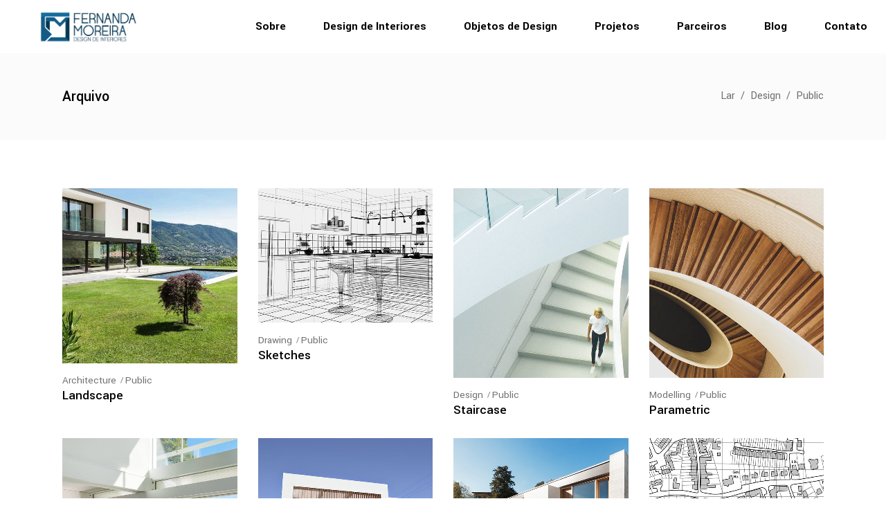

--- FILE ---
content_type: text/html; charset=UTF-8
request_url: https://fernandamoreira.com.br/portfolio-category/public-design/
body_size: 16378
content:
<!DOCTYPE html>
<html lang="pt-BR">
<head>
	
		<meta charset="UTF-8"/>
		<link rel="profile" href="http://gmpg.org/xfn/11"/>
		
				<meta name="viewport" content="width=device-width,initial-scale=1,user-scalable=yes">
		<meta name='robots' content='index, follow, max-image-preview:large, max-snippet:-1, max-video-preview:-1' />
	<style>img:is([sizes="auto" i], [sizes^="auto," i]) { contain-intrinsic-size: 3000px 1500px }</style>
	
	<!-- This site is optimized with the Yoast SEO plugin v26.8 - https://yoast.com/product/yoast-seo-wordpress/ -->
	<title>Arquivos Public - Fernanda Moreira - Design de Interiores</title>
	<link rel="canonical" href="https://fernandamoreira.com.br/portfolio-category/public-design/" />
	<meta property="og:locale" content="pt_BR" />
	<meta property="og:type" content="article" />
	<meta property="og:title" content="Arquivos Public - Fernanda Moreira - Design de Interiores" />
	<meta property="og:url" content="https://fernandamoreira.com.br/portfolio-category/public-design/" />
	<meta property="og:site_name" content="Fernanda Moreira - Design de Interiores" />
	<meta name="twitter:card" content="summary_large_image" />
	<script type="application/ld+json" class="yoast-schema-graph">{"@context":"https://schema.org","@graph":[{"@type":"CollectionPage","@id":"https://fernandamoreira.com.br/portfolio-category/public-design/","url":"https://fernandamoreira.com.br/portfolio-category/public-design/","name":"Arquivos Public - Fernanda Moreira - Design de Interiores","isPartOf":{"@id":"https://fernandamoreira.com.br/#website"},"primaryImageOfPage":{"@id":"https://fernandamoreira.com.br/portfolio-category/public-design/#primaryimage"},"image":{"@id":"https://fernandamoreira.com.br/portfolio-category/public-design/#primaryimage"},"thumbnailUrl":"https://fernandamoreira.com.br/wp-content/uploads/2018/10/blog-home-img-22.jpg","breadcrumb":{"@id":"https://fernandamoreira.com.br/portfolio-category/public-design/#breadcrumb"},"inLanguage":"pt-BR"},{"@type":"ImageObject","inLanguage":"pt-BR","@id":"https://fernandamoreira.com.br/portfolio-category/public-design/#primaryimage","url":"https://fernandamoreira.com.br/wp-content/uploads/2018/10/blog-home-img-22.jpg","contentUrl":"https://fernandamoreira.com.br/wp-content/uploads/2018/10/blog-home-img-22.jpg","width":600,"height":462,"caption":"f"},{"@type":"BreadcrumbList","@id":"https://fernandamoreira.com.br/portfolio-category/public-design/#breadcrumb","itemListElement":[{"@type":"ListItem","position":1,"name":"Início","item":"https://fernandamoreira.com.br/"},{"@type":"ListItem","position":2,"name":"Design","item":"https://fernandamoreira.com.br/portfolio-category/design/"},{"@type":"ListItem","position":3,"name":"Public"}]},{"@type":"WebSite","@id":"https://fernandamoreira.com.br/#website","url":"https://fernandamoreira.com.br/","name":"Fernanda Moreira - Design de Interiores","description":"Design de Interiores","publisher":{"@id":"https://fernandamoreira.com.br/#organization"},"potentialAction":[{"@type":"SearchAction","target":{"@type":"EntryPoint","urlTemplate":"https://fernandamoreira.com.br/?s={search_term_string}"},"query-input":{"@type":"PropertyValueSpecification","valueRequired":true,"valueName":"search_term_string"}}],"inLanguage":"pt-BR"},{"@type":"Organization","@id":"https://fernandamoreira.com.br/#organization","name":"Fernanda Moreira - Design de Interiores","url":"https://fernandamoreira.com.br/","logo":{"@type":"ImageObject","inLanguage":"pt-BR","@id":"https://fernandamoreira.com.br/#/schema/logo/image/","url":"https://webapp360602.ip-192-53-160-24.cloudezapp.io/wp-content/uploads/2022/01/logo-fernanda-moreira-design-1.png","contentUrl":"https://webapp360602.ip-192-53-160-24.cloudezapp.io/wp-content/uploads/2022/01/logo-fernanda-moreira-design-1.png","width":1448,"height":636,"caption":"Fernanda Moreira - Design de Interiores"},"image":{"@id":"https://fernandamoreira.com.br/#/schema/logo/image/"},"sameAs":["https://instagram.com/fernandamoreiradecor"]}]}</script>
	<!-- / Yoast SEO plugin. -->


<link rel='dns-prefetch' href='//fonts.googleapis.com' />
<link rel="alternate" type="application/rss+xml" title="Feed para Fernanda Moreira - Design de Interiores &raquo;" href="https://fernandamoreira.com.br/feed/" />
<link rel="alternate" type="application/rss+xml" title="Feed de comentários para Fernanda Moreira - Design de Interiores &raquo;" href="https://fernandamoreira.com.br/comments/feed/" />
<link rel="alternate" type="application/rss+xml" title="Feed para Fernanda Moreira - Design de Interiores &raquo; Public Categoria do portfólio" href="https://fernandamoreira.com.br/portfolio-category/public-design/feed/" />
<script type="text/javascript">
/* <![CDATA[ */
window._wpemojiSettings = {"baseUrl":"https:\/\/s.w.org\/images\/core\/emoji\/15.0.3\/72x72\/","ext":".png","svgUrl":"https:\/\/s.w.org\/images\/core\/emoji\/15.0.3\/svg\/","svgExt":".svg","source":{"concatemoji":"https:\/\/fernandamoreira.com.br\/wp-includes\/js\/wp-emoji-release.min.js?ver=6.7.4"}};
/*! This file is auto-generated */
!function(i,n){var o,s,e;function c(e){try{var t={supportTests:e,timestamp:(new Date).valueOf()};sessionStorage.setItem(o,JSON.stringify(t))}catch(e){}}function p(e,t,n){e.clearRect(0,0,e.canvas.width,e.canvas.height),e.fillText(t,0,0);var t=new Uint32Array(e.getImageData(0,0,e.canvas.width,e.canvas.height).data),r=(e.clearRect(0,0,e.canvas.width,e.canvas.height),e.fillText(n,0,0),new Uint32Array(e.getImageData(0,0,e.canvas.width,e.canvas.height).data));return t.every(function(e,t){return e===r[t]})}function u(e,t,n){switch(t){case"flag":return n(e,"\ud83c\udff3\ufe0f\u200d\u26a7\ufe0f","\ud83c\udff3\ufe0f\u200b\u26a7\ufe0f")?!1:!n(e,"\ud83c\uddfa\ud83c\uddf3","\ud83c\uddfa\u200b\ud83c\uddf3")&&!n(e,"\ud83c\udff4\udb40\udc67\udb40\udc62\udb40\udc65\udb40\udc6e\udb40\udc67\udb40\udc7f","\ud83c\udff4\u200b\udb40\udc67\u200b\udb40\udc62\u200b\udb40\udc65\u200b\udb40\udc6e\u200b\udb40\udc67\u200b\udb40\udc7f");case"emoji":return!n(e,"\ud83d\udc26\u200d\u2b1b","\ud83d\udc26\u200b\u2b1b")}return!1}function f(e,t,n){var r="undefined"!=typeof WorkerGlobalScope&&self instanceof WorkerGlobalScope?new OffscreenCanvas(300,150):i.createElement("canvas"),a=r.getContext("2d",{willReadFrequently:!0}),o=(a.textBaseline="top",a.font="600 32px Arial",{});return e.forEach(function(e){o[e]=t(a,e,n)}),o}function t(e){var t=i.createElement("script");t.src=e,t.defer=!0,i.head.appendChild(t)}"undefined"!=typeof Promise&&(o="wpEmojiSettingsSupports",s=["flag","emoji"],n.supports={everything:!0,everythingExceptFlag:!0},e=new Promise(function(e){i.addEventListener("DOMContentLoaded",e,{once:!0})}),new Promise(function(t){var n=function(){try{var e=JSON.parse(sessionStorage.getItem(o));if("object"==typeof e&&"number"==typeof e.timestamp&&(new Date).valueOf()<e.timestamp+604800&&"object"==typeof e.supportTests)return e.supportTests}catch(e){}return null}();if(!n){if("undefined"!=typeof Worker&&"undefined"!=typeof OffscreenCanvas&&"undefined"!=typeof URL&&URL.createObjectURL&&"undefined"!=typeof Blob)try{var e="postMessage("+f.toString()+"("+[JSON.stringify(s),u.toString(),p.toString()].join(",")+"));",r=new Blob([e],{type:"text/javascript"}),a=new Worker(URL.createObjectURL(r),{name:"wpTestEmojiSupports"});return void(a.onmessage=function(e){c(n=e.data),a.terminate(),t(n)})}catch(e){}c(n=f(s,u,p))}t(n)}).then(function(e){for(var t in e)n.supports[t]=e[t],n.supports.everything=n.supports.everything&&n.supports[t],"flag"!==t&&(n.supports.everythingExceptFlag=n.supports.everythingExceptFlag&&n.supports[t]);n.supports.everythingExceptFlag=n.supports.everythingExceptFlag&&!n.supports.flag,n.DOMReady=!1,n.readyCallback=function(){n.DOMReady=!0}}).then(function(){return e}).then(function(){var e;n.supports.everything||(n.readyCallback(),(e=n.source||{}).concatemoji?t(e.concatemoji):e.wpemoji&&e.twemoji&&(t(e.twemoji),t(e.wpemoji)))}))}((window,document),window._wpemojiSettings);
/* ]]> */
</script>

<style id='wp-emoji-styles-inline-css' type='text/css'>

	img.wp-smiley, img.emoji {
		display: inline !important;
		border: none !important;
		box-shadow: none !important;
		height: 1em !important;
		width: 1em !important;
		margin: 0 0.07em !important;
		vertical-align: -0.1em !important;
		background: none !important;
		padding: 0 !important;
	}
</style>
<link rel='stylesheet' id='wp-block-library-css' href='https://fernandamoreira.com.br/wp-includes/css/dist/block-library/style.min.css?ver=6.7.4' type='text/css' media='all' />
<style id='classic-theme-styles-inline-css' type='text/css'>
/*! This file is auto-generated */
.wp-block-button__link{color:#fff;background-color:#32373c;border-radius:9999px;box-shadow:none;text-decoration:none;padding:calc(.667em + 2px) calc(1.333em + 2px);font-size:1.125em}.wp-block-file__button{background:#32373c;color:#fff;text-decoration:none}
</style>
<style id='global-styles-inline-css' type='text/css'>
:root{--wp--preset--aspect-ratio--square: 1;--wp--preset--aspect-ratio--4-3: 4/3;--wp--preset--aspect-ratio--3-4: 3/4;--wp--preset--aspect-ratio--3-2: 3/2;--wp--preset--aspect-ratio--2-3: 2/3;--wp--preset--aspect-ratio--16-9: 16/9;--wp--preset--aspect-ratio--9-16: 9/16;--wp--preset--color--black: #000000;--wp--preset--color--cyan-bluish-gray: #abb8c3;--wp--preset--color--white: #ffffff;--wp--preset--color--pale-pink: #f78da7;--wp--preset--color--vivid-red: #cf2e2e;--wp--preset--color--luminous-vivid-orange: #ff6900;--wp--preset--color--luminous-vivid-amber: #fcb900;--wp--preset--color--light-green-cyan: #7bdcb5;--wp--preset--color--vivid-green-cyan: #00d084;--wp--preset--color--pale-cyan-blue: #8ed1fc;--wp--preset--color--vivid-cyan-blue: #0693e3;--wp--preset--color--vivid-purple: #9b51e0;--wp--preset--gradient--vivid-cyan-blue-to-vivid-purple: linear-gradient(135deg,rgba(6,147,227,1) 0%,rgb(155,81,224) 100%);--wp--preset--gradient--light-green-cyan-to-vivid-green-cyan: linear-gradient(135deg,rgb(122,220,180) 0%,rgb(0,208,130) 100%);--wp--preset--gradient--luminous-vivid-amber-to-luminous-vivid-orange: linear-gradient(135deg,rgba(252,185,0,1) 0%,rgba(255,105,0,1) 100%);--wp--preset--gradient--luminous-vivid-orange-to-vivid-red: linear-gradient(135deg,rgba(255,105,0,1) 0%,rgb(207,46,46) 100%);--wp--preset--gradient--very-light-gray-to-cyan-bluish-gray: linear-gradient(135deg,rgb(238,238,238) 0%,rgb(169,184,195) 100%);--wp--preset--gradient--cool-to-warm-spectrum: linear-gradient(135deg,rgb(74,234,220) 0%,rgb(151,120,209) 20%,rgb(207,42,186) 40%,rgb(238,44,130) 60%,rgb(251,105,98) 80%,rgb(254,248,76) 100%);--wp--preset--gradient--blush-light-purple: linear-gradient(135deg,rgb(255,206,236) 0%,rgb(152,150,240) 100%);--wp--preset--gradient--blush-bordeaux: linear-gradient(135deg,rgb(254,205,165) 0%,rgb(254,45,45) 50%,rgb(107,0,62) 100%);--wp--preset--gradient--luminous-dusk: linear-gradient(135deg,rgb(255,203,112) 0%,rgb(199,81,192) 50%,rgb(65,88,208) 100%);--wp--preset--gradient--pale-ocean: linear-gradient(135deg,rgb(255,245,203) 0%,rgb(182,227,212) 50%,rgb(51,167,181) 100%);--wp--preset--gradient--electric-grass: linear-gradient(135deg,rgb(202,248,128) 0%,rgb(113,206,126) 100%);--wp--preset--gradient--midnight: linear-gradient(135deg,rgb(2,3,129) 0%,rgb(40,116,252) 100%);--wp--preset--font-size--small: 13px;--wp--preset--font-size--medium: 20px;--wp--preset--font-size--large: 36px;--wp--preset--font-size--x-large: 42px;--wp--preset--spacing--20: 0.44rem;--wp--preset--spacing--30: 0.67rem;--wp--preset--spacing--40: 1rem;--wp--preset--spacing--50: 1.5rem;--wp--preset--spacing--60: 2.25rem;--wp--preset--spacing--70: 3.38rem;--wp--preset--spacing--80: 5.06rem;--wp--preset--shadow--natural: 6px 6px 9px rgba(0, 0, 0, 0.2);--wp--preset--shadow--deep: 12px 12px 50px rgba(0, 0, 0, 0.4);--wp--preset--shadow--sharp: 6px 6px 0px rgba(0, 0, 0, 0.2);--wp--preset--shadow--outlined: 6px 6px 0px -3px rgba(255, 255, 255, 1), 6px 6px rgba(0, 0, 0, 1);--wp--preset--shadow--crisp: 6px 6px 0px rgba(0, 0, 0, 1);}:where(.is-layout-flex){gap: 0.5em;}:where(.is-layout-grid){gap: 0.5em;}body .is-layout-flex{display: flex;}.is-layout-flex{flex-wrap: wrap;align-items: center;}.is-layout-flex > :is(*, div){margin: 0;}body .is-layout-grid{display: grid;}.is-layout-grid > :is(*, div){margin: 0;}:where(.wp-block-columns.is-layout-flex){gap: 2em;}:where(.wp-block-columns.is-layout-grid){gap: 2em;}:where(.wp-block-post-template.is-layout-flex){gap: 1.25em;}:where(.wp-block-post-template.is-layout-grid){gap: 1.25em;}.has-black-color{color: var(--wp--preset--color--black) !important;}.has-cyan-bluish-gray-color{color: var(--wp--preset--color--cyan-bluish-gray) !important;}.has-white-color{color: var(--wp--preset--color--white) !important;}.has-pale-pink-color{color: var(--wp--preset--color--pale-pink) !important;}.has-vivid-red-color{color: var(--wp--preset--color--vivid-red) !important;}.has-luminous-vivid-orange-color{color: var(--wp--preset--color--luminous-vivid-orange) !important;}.has-luminous-vivid-amber-color{color: var(--wp--preset--color--luminous-vivid-amber) !important;}.has-light-green-cyan-color{color: var(--wp--preset--color--light-green-cyan) !important;}.has-vivid-green-cyan-color{color: var(--wp--preset--color--vivid-green-cyan) !important;}.has-pale-cyan-blue-color{color: var(--wp--preset--color--pale-cyan-blue) !important;}.has-vivid-cyan-blue-color{color: var(--wp--preset--color--vivid-cyan-blue) !important;}.has-vivid-purple-color{color: var(--wp--preset--color--vivid-purple) !important;}.has-black-background-color{background-color: var(--wp--preset--color--black) !important;}.has-cyan-bluish-gray-background-color{background-color: var(--wp--preset--color--cyan-bluish-gray) !important;}.has-white-background-color{background-color: var(--wp--preset--color--white) !important;}.has-pale-pink-background-color{background-color: var(--wp--preset--color--pale-pink) !important;}.has-vivid-red-background-color{background-color: var(--wp--preset--color--vivid-red) !important;}.has-luminous-vivid-orange-background-color{background-color: var(--wp--preset--color--luminous-vivid-orange) !important;}.has-luminous-vivid-amber-background-color{background-color: var(--wp--preset--color--luminous-vivid-amber) !important;}.has-light-green-cyan-background-color{background-color: var(--wp--preset--color--light-green-cyan) !important;}.has-vivid-green-cyan-background-color{background-color: var(--wp--preset--color--vivid-green-cyan) !important;}.has-pale-cyan-blue-background-color{background-color: var(--wp--preset--color--pale-cyan-blue) !important;}.has-vivid-cyan-blue-background-color{background-color: var(--wp--preset--color--vivid-cyan-blue) !important;}.has-vivid-purple-background-color{background-color: var(--wp--preset--color--vivid-purple) !important;}.has-black-border-color{border-color: var(--wp--preset--color--black) !important;}.has-cyan-bluish-gray-border-color{border-color: var(--wp--preset--color--cyan-bluish-gray) !important;}.has-white-border-color{border-color: var(--wp--preset--color--white) !important;}.has-pale-pink-border-color{border-color: var(--wp--preset--color--pale-pink) !important;}.has-vivid-red-border-color{border-color: var(--wp--preset--color--vivid-red) !important;}.has-luminous-vivid-orange-border-color{border-color: var(--wp--preset--color--luminous-vivid-orange) !important;}.has-luminous-vivid-amber-border-color{border-color: var(--wp--preset--color--luminous-vivid-amber) !important;}.has-light-green-cyan-border-color{border-color: var(--wp--preset--color--light-green-cyan) !important;}.has-vivid-green-cyan-border-color{border-color: var(--wp--preset--color--vivid-green-cyan) !important;}.has-pale-cyan-blue-border-color{border-color: var(--wp--preset--color--pale-cyan-blue) !important;}.has-vivid-cyan-blue-border-color{border-color: var(--wp--preset--color--vivid-cyan-blue) !important;}.has-vivid-purple-border-color{border-color: var(--wp--preset--color--vivid-purple) !important;}.has-vivid-cyan-blue-to-vivid-purple-gradient-background{background: var(--wp--preset--gradient--vivid-cyan-blue-to-vivid-purple) !important;}.has-light-green-cyan-to-vivid-green-cyan-gradient-background{background: var(--wp--preset--gradient--light-green-cyan-to-vivid-green-cyan) !important;}.has-luminous-vivid-amber-to-luminous-vivid-orange-gradient-background{background: var(--wp--preset--gradient--luminous-vivid-amber-to-luminous-vivid-orange) !important;}.has-luminous-vivid-orange-to-vivid-red-gradient-background{background: var(--wp--preset--gradient--luminous-vivid-orange-to-vivid-red) !important;}.has-very-light-gray-to-cyan-bluish-gray-gradient-background{background: var(--wp--preset--gradient--very-light-gray-to-cyan-bluish-gray) !important;}.has-cool-to-warm-spectrum-gradient-background{background: var(--wp--preset--gradient--cool-to-warm-spectrum) !important;}.has-blush-light-purple-gradient-background{background: var(--wp--preset--gradient--blush-light-purple) !important;}.has-blush-bordeaux-gradient-background{background: var(--wp--preset--gradient--blush-bordeaux) !important;}.has-luminous-dusk-gradient-background{background: var(--wp--preset--gradient--luminous-dusk) !important;}.has-pale-ocean-gradient-background{background: var(--wp--preset--gradient--pale-ocean) !important;}.has-electric-grass-gradient-background{background: var(--wp--preset--gradient--electric-grass) !important;}.has-midnight-gradient-background{background: var(--wp--preset--gradient--midnight) !important;}.has-small-font-size{font-size: var(--wp--preset--font-size--small) !important;}.has-medium-font-size{font-size: var(--wp--preset--font-size--medium) !important;}.has-large-font-size{font-size: var(--wp--preset--font-size--large) !important;}.has-x-large-font-size{font-size: var(--wp--preset--font-size--x-large) !important;}
:where(.wp-block-post-template.is-layout-flex){gap: 1.25em;}:where(.wp-block-post-template.is-layout-grid){gap: 1.25em;}
:where(.wp-block-columns.is-layout-flex){gap: 2em;}:where(.wp-block-columns.is-layout-grid){gap: 2em;}
:root :where(.wp-block-pullquote){font-size: 1.5em;line-height: 1.6;}
</style>
<link rel='stylesheet' id='contact-form-7-css' href='https://fernandamoreira.com.br/wp-content/plugins/contact-form-7/includes/css/styles.css?ver=6.1.4' type='text/css' media='all' />
<style id='contact-form-7-inline-css' type='text/css'>
.wpcf7 .wpcf7-recaptcha iframe {margin-bottom: 0;}.wpcf7 .wpcf7-recaptcha[data-align="center"] > div {margin: 0 auto;}.wpcf7 .wpcf7-recaptcha[data-align="right"] > div {margin: 0 0 0 auto;}
</style>
<style id='woocommerce-inline-inline-css' type='text/css'>
.woocommerce form .form-row .required { visibility: visible; }
</style>
<link rel='stylesheet' id='brands-styles-css' href='https://fernandamoreira.com.br/wp-content/plugins/woocommerce/assets/css/brands.css?ver=10.3.7' type='text/css' media='all' />
<link rel='stylesheet' id='aarhus-select-default-style-css' href='https://fernandamoreira.com.br/wp-content/themes/aarhus/style.css?ver=6.7.4' type='text/css' media='all' />
<link rel='stylesheet' id='aarhus-select-modules-css' href='https://fernandamoreira.com.br/wp-content/themes/aarhus/assets/css/modules.min.css?ver=6.7.4' type='text/css' media='all' />
<link rel='stylesheet' id='qodef-dripicons-css' href='https://fernandamoreira.com.br/wp-content/themes/aarhus/framework/lib/icons-pack/dripicons/dripicons.css?ver=6.7.4' type='text/css' media='all' />
<link rel='stylesheet' id='qodef-font_elegant-css' href='https://fernandamoreira.com.br/wp-content/themes/aarhus/framework/lib/icons-pack/elegant-icons/style.min.css?ver=6.7.4' type='text/css' media='all' />
<link rel='stylesheet' id='qodef-font_awesome-css' href='https://fernandamoreira.com.br/wp-content/themes/aarhus/framework/lib/icons-pack/font-awesome/css/fontawesome-all.min.css?ver=6.7.4' type='text/css' media='all' />
<link rel='stylesheet' id='qodef-ion_icons-css' href='https://fernandamoreira.com.br/wp-content/themes/aarhus/framework/lib/icons-pack/ion-icons/css/ionicons.min.css?ver=6.7.4' type='text/css' media='all' />
<link rel='stylesheet' id='qodef-linea_icons-css' href='https://fernandamoreira.com.br/wp-content/themes/aarhus/framework/lib/icons-pack/linea-icons/style.css?ver=6.7.4' type='text/css' media='all' />
<link rel='stylesheet' id='qodef-linear_icons-css' href='https://fernandamoreira.com.br/wp-content/themes/aarhus/framework/lib/icons-pack/linear-icons/style.css?ver=6.7.4' type='text/css' media='all' />
<link rel='stylesheet' id='qodef-simple_line_icons-css' href='https://fernandamoreira.com.br/wp-content/themes/aarhus/framework/lib/icons-pack/simple-line-icons/simple-line-icons.css?ver=6.7.4' type='text/css' media='all' />
<link rel='stylesheet' id='mediaelement-css' href='https://fernandamoreira.com.br/wp-includes/js/mediaelement/mediaelementplayer-legacy.min.css?ver=4.2.17' type='text/css' media='all' />
<link rel='stylesheet' id='wp-mediaelement-css' href='https://fernandamoreira.com.br/wp-includes/js/mediaelement/wp-mediaelement.min.css?ver=6.7.4' type='text/css' media='all' />
<link rel='stylesheet' id='aarhus-select-style-dynamic-css' href='https://fernandamoreira.com.br/wp-content/themes/aarhus/assets/css/style_dynamic.css?ver=1712180013' type='text/css' media='all' />
<link rel='stylesheet' id='aarhus-select-modules-responsive-css' href='https://fernandamoreira.com.br/wp-content/themes/aarhus/assets/css/modules-responsive.min.css?ver=6.7.4' type='text/css' media='all' />
<link rel='stylesheet' id='aarhus-select-style-dynamic-responsive-css' href='https://fernandamoreira.com.br/wp-content/themes/aarhus/assets/css/style_dynamic_responsive.css?ver=1712180013' type='text/css' media='all' />
<link rel='stylesheet' id='aarhus-select-google-fonts-css' href='https://fonts.googleapis.com/css?family=Yantramanav%3A300%2C400%2C500%2C700%2C900&#038;subset=latin-ext&#038;ver=1.0.0' type='text/css' media='all' />
<script type="text/javascript" src="https://fernandamoreira.com.br/wp-includes/js/jquery/jquery.min.js?ver=3.7.1" id="jquery-core-js"></script>
<script type="text/javascript" src="https://fernandamoreira.com.br/wp-includes/js/jquery/jquery-migrate.min.js?ver=3.4.1" id="jquery-migrate-js"></script>
<script type="text/javascript" src="https://fernandamoreira.com.br/wp-content/plugins/woocommerce/assets/js/jquery-blockui/jquery.blockUI.min.js?ver=2.7.0-wc.10.3.7" id="wc-jquery-blockui-js" data-wp-strategy="defer"></script>
<script type="text/javascript" id="wc-add-to-cart-js-extra">
/* <![CDATA[ */
var wc_add_to_cart_params = {"ajax_url":"\/wp-admin\/admin-ajax.php","wc_ajax_url":"\/?wc-ajax=%%endpoint%%","i18n_view_cart":"Ver carrinho","cart_url":"https:\/\/fernandamoreira.com.br\/cart\/","is_cart":"","cart_redirect_after_add":"no"};
/* ]]> */
</script>
<script type="text/javascript" src="https://fernandamoreira.com.br/wp-content/plugins/woocommerce/assets/js/frontend/add-to-cart.min.js?ver=10.3.7" id="wc-add-to-cart-js" data-wp-strategy="defer"></script>
<script type="text/javascript" src="https://fernandamoreira.com.br/wp-content/plugins/woocommerce/assets/js/js-cookie/js.cookie.min.js?ver=2.1.4-wc.10.3.7" id="wc-js-cookie-js" defer="defer" data-wp-strategy="defer"></script>
<script type="text/javascript" id="woocommerce-js-extra">
/* <![CDATA[ */
var woocommerce_params = {"ajax_url":"\/wp-admin\/admin-ajax.php","wc_ajax_url":"\/?wc-ajax=%%endpoint%%","i18n_password_show":"Mostrar senha","i18n_password_hide":"Ocultar senha"};
/* ]]> */
</script>
<script type="text/javascript" src="https://fernandamoreira.com.br/wp-content/plugins/woocommerce/assets/js/frontend/woocommerce.min.js?ver=10.3.7" id="woocommerce-js" defer="defer" data-wp-strategy="defer"></script>
<script type="text/javascript" src="https://fernandamoreira.com.br/wp-content/plugins/js_composer/assets/js/vendors/woocommerce-add-to-cart.js?ver=6.6.0" id="vc_woocommerce-add-to-cart-js-js"></script>
<script type="text/javascript" src="https://fernandamoreira.com.br/wp-content/plugins/woocommerce/assets/js/select2/select2.full.min.js?ver=4.0.3-wc.10.3.7" id="wc-select2-js" defer="defer" data-wp-strategy="defer"></script>
<link rel="https://api.w.org/" href="https://fernandamoreira.com.br/wp-json/" /><link rel="EditURI" type="application/rsd+xml" title="RSD" href="https://fernandamoreira.com.br/xmlrpc.php?rsd" />
<!-- HFCM by 99 Robots - Snippet # 1: Google Analytics -->
<!-- Google tag (gtag.js) -->
<script async src="https://www.googletagmanager.com/gtag/js?id=G-EQTBRCPVWV"></script>
<script>
  window.dataLayer = window.dataLayer || [];
  function gtag(){dataLayer.push(arguments);}
  gtag(&#039;js&#039;, new Date());

  gtag(&#039;config&#039;, &#039;G-EQTBRCPVWV&#039;);
</script>
<!-- /end HFCM by 99 Robots -->
<!-- HFCM by 99 Robots - Snippet # 2: Google Analytics GA4 -->
<!-- Google tag (gtag.js) -->
<script async src="https://www.googletagmanager.com/gtag/js?id=G-R1DJ0H4HQB"></script>
<script>
  window.dataLayer = window.dataLayer || [];
  function gtag(){dataLayer.push(arguments);}
  gtag('js', new Date());

  gtag('config', 'G-R1DJ0H4HQB');
</script>
<!-- /end HFCM by 99 Robots -->
<!-- HFCM by 99 Robots - Snippet # 3: Clarity -->
<script type="text/javascript">
    (function(c,l,a,r,i,t,y){
        c[a]=c[a]||function(){(c[a].q=c[a].q||[]).push(arguments)};
        t=l.createElement(r);t.async=1;t.src="https://www.clarity.ms/tag/"+i;
        y=l.getElementsByTagName(r)[0];y.parentNode.insertBefore(t,y);
    })(window, document, "clarity", "script", "jbzxrofd45");
</script>
<!-- /end HFCM by 99 Robots -->
	<noscript><style>.woocommerce-product-gallery{ opacity: 1 !important; }</style></noscript>
	<meta name="generator" content="Powered by WPBakery Page Builder - drag and drop page builder for WordPress."/>
<meta name="generator" content="Powered by Slider Revolution 6.6.15 - responsive, Mobile-Friendly Slider Plugin for WordPress with comfortable drag and drop interface." />
<link rel="icon" href="https://fernandamoreira.com.br/wp-content/uploads/2022/01/cropped-logo_512x512-32x32.png" sizes="32x32" />
<link rel="icon" href="https://fernandamoreira.com.br/wp-content/uploads/2022/01/cropped-logo_512x512-192x192.png" sizes="192x192" />
<link rel="apple-touch-icon" href="https://fernandamoreira.com.br/wp-content/uploads/2022/01/cropped-logo_512x512-180x180.png" />
<meta name="msapplication-TileImage" content="https://fernandamoreira.com.br/wp-content/uploads/2022/01/cropped-logo_512x512-270x270.png" />
<script>function setREVStartSize(e){
			//window.requestAnimationFrame(function() {
				window.RSIW = window.RSIW===undefined ? window.innerWidth : window.RSIW;
				window.RSIH = window.RSIH===undefined ? window.innerHeight : window.RSIH;
				try {
					var pw = document.getElementById(e.c).parentNode.offsetWidth,
						newh;
					pw = pw===0 || isNaN(pw) || (e.l=="fullwidth" || e.layout=="fullwidth") ? window.RSIW : pw;
					e.tabw = e.tabw===undefined ? 0 : parseInt(e.tabw);
					e.thumbw = e.thumbw===undefined ? 0 : parseInt(e.thumbw);
					e.tabh = e.tabh===undefined ? 0 : parseInt(e.tabh);
					e.thumbh = e.thumbh===undefined ? 0 : parseInt(e.thumbh);
					e.tabhide = e.tabhide===undefined ? 0 : parseInt(e.tabhide);
					e.thumbhide = e.thumbhide===undefined ? 0 : parseInt(e.thumbhide);
					e.mh = e.mh===undefined || e.mh=="" || e.mh==="auto" ? 0 : parseInt(e.mh,0);
					if(e.layout==="fullscreen" || e.l==="fullscreen")
						newh = Math.max(e.mh,window.RSIH);
					else{
						e.gw = Array.isArray(e.gw) ? e.gw : [e.gw];
						for (var i in e.rl) if (e.gw[i]===undefined || e.gw[i]===0) e.gw[i] = e.gw[i-1];
						e.gh = e.el===undefined || e.el==="" || (Array.isArray(e.el) && e.el.length==0)? e.gh : e.el;
						e.gh = Array.isArray(e.gh) ? e.gh : [e.gh];
						for (var i in e.rl) if (e.gh[i]===undefined || e.gh[i]===0) e.gh[i] = e.gh[i-1];
											
						var nl = new Array(e.rl.length),
							ix = 0,
							sl;
						e.tabw = e.tabhide>=pw ? 0 : e.tabw;
						e.thumbw = e.thumbhide>=pw ? 0 : e.thumbw;
						e.tabh = e.tabhide>=pw ? 0 : e.tabh;
						e.thumbh = e.thumbhide>=pw ? 0 : e.thumbh;
						for (var i in e.rl) nl[i] = e.rl[i]<window.RSIW ? 0 : e.rl[i];
						sl = nl[0];
						for (var i in nl) if (sl>nl[i] && nl[i]>0) { sl = nl[i]; ix=i;}
						var m = pw>(e.gw[ix]+e.tabw+e.thumbw) ? 1 : (pw-(e.tabw+e.thumbw)) / (e.gw[ix]);
						newh =  (e.gh[ix] * m) + (e.tabh + e.thumbh);
					}
					var el = document.getElementById(e.c);
					if (el!==null && el) el.style.height = newh+"px";
					el = document.getElementById(e.c+"_wrapper");
					if (el!==null && el) {
						el.style.height = newh+"px";
						el.style.display = "block";
					}
				} catch(e){
					console.log("Failure at Presize of Slider:" + e)
				}
			//});
		  };</script>
		<style type="text/css" id="wp-custom-css">
			p.qodef-pvli-excerpt {
	text-align: justify;
	overflow-wrap: break-word;
  word-wrap: break-word;
  -webkit-hyphens: auto;
  -ms-hyphens: auto;
  hyphens: auto;
}
.qodef-post-info-top {
	display: none;
}

.page-id-16 .qodef-bli-inner:hover {
	color: #fff;
}
.page-id-16 .qodef-bli-inner-hover-color-overlay {
	    background-color: rgba(0,0,0,0.5);
}		</style>
		<noscript><style> .wpb_animate_when_almost_visible { opacity: 1; }</style></noscript></head>
<body class="archive tax-portfolio-category term-public-design term-253 theme-aarhus aarhus-core-1.3 woocommerce-no-js aarhus-ver-1.7 qodef-grid-1300 qodef-empty-google-api qodef-dark-header qodef-fixed-on-scroll qodef-dropdown-animate-height qodef-header-standard qodef-menu-area-shadow-disable qodef-menu-area-in-grid-shadow-disable qodef-menu-area-border-disable qodef-menu-area-in-grid-border-disable qodef-logo-area-border-disable qodef-logo-area-in-grid-border-disable qodef-header-vertical-shadow-disable qodef-header-vertical-border-disable qodef-side-menu-slide-from-right qodef-woocommerce-columns-3 qodef-woo-normal-space qodef-woo-pl-info-below-image qodef-woo-single-thumb-on-left-side qodef-woo-single-has-pretty-photo qodef-default-mobile-header qodef-sticky-up-mobile-header wpb-js-composer js-comp-ver-6.6.0 vc_responsive" itemscope itemtype="//schema.org/WebPage">
	<section class="qodef-side-menu">
	<a class="qodef-close-side-menu qodef-close-side-menu-svg-path" href="#">
		<svg xmlns="http://www.w3.org/2000/svg" xmlns:xlink="http://www.w3.org/1999/xlink" x="0px" y="0px"
	 width="77px" height="77px" viewBox="0 0 77 77" enable-background="new 0 0 77 77" xml:space="preserve">
<rect fill="#FF2A0E" width="77" height="77"/>
<rect x="28" y="37" fill="#FFFFFF" width="4" height="4"/>
<rect x="37" y="37" fill="#FFFFFF" width="4" height="4"/>
<rect x="46" y="37" fill="#FFFFFF" width="4" height="4"/>
</svg>	</a>
	<div id="media_image-6" class="widget qodef-sidearea widget_media_image"><a href="http://aarhus.select-themes.com/"><img width="60" height="78" src="https://fernandamoreira.com.br/wp-content/uploads/2018/12/side-area-logo.png" class="image wp-image-5061  attachment-full size-full" alt="g" style="max-width: 100%; height: auto;" decoding="async" /></a></div><div class="widget qodef-separator-widget"><div class="qodef-separator-holder clearfix  qodef-separator-center qodef-separator-normal">
	<div class="qodef-separator" style="border-style: solid;margin-top: 1px"></div>
</div>
</div><div id="text-12" class="widget qodef-sidearea widget_text">			<div class="textwidget"><p>Gravida proin loreto of Lorem Ipsum. Proin qual de suis erestopius summ.</p>
</div>
		</div><div class="widget qodef-separator-widget"><div class="qodef-separator-holder clearfix  qodef-separator-center qodef-separator-normal">
	<div class="qodef-separator" style="border-style: solid;border-bottom-width: 5px"></div>
</div>
</div><div class="widget qodef-blog-list-widget" ><div class="qodef-widget-title-holder"><h5 class="qodef-widget-title">Recent Posts</h5></div><div class="qodef-blog-list-holder qodef-grid-list qodef-disable-bottom-space qodef-bl-simple qodef-one-columns qodef-tiny-space qodef-bl-pag-no-pagination"  data-type=simple data-number-of-posts=3 data-number-of-columns=one data-space-between-items=tiny data-orderby=date data-order=ASC data-image-size=full data-title-tag=h4 data-excerpt-length=40 data-post-info-section=yes data-post-info-image=yes data-post-info-author=yes data-post-info-date=yes data-post-info-category=yes data-post-info-comments=no data-post-info-share=no data-read-more-button=no data-pagination-type=no-pagination data-enable-link-over=no data-max-num-pages=1 data-next-page=2>
	<div class="qodef-bl-wrapper qodef-outer-space">
		<ul class="qodef-blog-list">
			<li class="qodef-bl-item qodef-item-space clearfix">
	<div class="qodef-bli-inner">
		
	<div class="qodef-post-image">
					<a itemprop="url" href="https://fernandamoreira.com.br/bandejas-decorativas/" title="Bandejas decorativas: estilo e organização para todos os ambientes da sua casa">
					<img width="1320" height="800" src="https://fernandamoreira.com.br/wp-content/uploads/2022/09/capa-bandeja.png" class="attachment-full size-full wp-post-image" alt="bandeijas decorativas" decoding="async" fetchpriority="high" srcset="https://fernandamoreira.com.br/wp-content/uploads/2022/09/capa-bandeja.png 1320w, https://fernandamoreira.com.br/wp-content/uploads/2022/09/capa-bandeja-300x182.png 300w, https://fernandamoreira.com.br/wp-content/uploads/2022/09/capa-bandeja-1024x621.png 1024w, https://fernandamoreira.com.br/wp-content/uploads/2022/09/capa-bandeja-768x465.png 768w, https://fernandamoreira.com.br/wp-content/uploads/2022/09/capa-bandeja-600x364.png 600w" sizes="(max-width: 1320px) 100vw, 1320px" />					</a>
					</div>
		<div class="qodef-bli-content">
			
<h4 itemprop="name" class="entry-title qodef-post-title" >
            <a itemprop="url" href="https://fernandamoreira.com.br/bandejas-decorativas/" title="Bandejas decorativas: estilo e organização para todos os ambientes da sua casa">
            Bandejas decorativas: estilo e organização para todos os ambientes da sua casa            </a>
    </h4>			<div itemprop="dateCreated" class="qodef-post-info-date entry-date published updated">
            <a itemprop="url" href="https://fernandamoreira.com.br/2022/09/">
                <span class="qodef-post-info-date-date">28</span>
            <span class="qodef-post-info-date-month">set</span>
        </a>
    <meta itemprop="interactionCount" content="UserComments: 0"/>
</div>		</div>
	</div>
</li><li class="qodef-bl-item qodef-item-space clearfix">
	<div class="qodef-bli-inner">
		
	<div class="qodef-post-image">
					<a itemprop="url" href="https://fernandamoreira.com.br/projeto-de-interiores-como-elaborar-um-projeto-de-interiores-em-5-passos/" title="Como elaborar um Projeto de Interiores em 5 passos">
					<img width="1320" height="800" src="https://fernandamoreira.com.br/wp-content/uploads/2022/11/CAPA-02.png" class="attachment-full size-full wp-post-image" alt="projetos de decoração" decoding="async" srcset="https://fernandamoreira.com.br/wp-content/uploads/2022/11/CAPA-02.png 1320w, https://fernandamoreira.com.br/wp-content/uploads/2022/11/CAPA-02-300x182.png 300w, https://fernandamoreira.com.br/wp-content/uploads/2022/11/CAPA-02-1024x621.png 1024w, https://fernandamoreira.com.br/wp-content/uploads/2022/11/CAPA-02-768x465.png 768w, https://fernandamoreira.com.br/wp-content/uploads/2022/11/CAPA-02-600x364.png 600w" sizes="(max-width: 1320px) 100vw, 1320px" />					</a>
					</div>
		<div class="qodef-bli-content">
			
<h4 itemprop="name" class="entry-title qodef-post-title" >
            <a itemprop="url" href="https://fernandamoreira.com.br/projeto-de-interiores-como-elaborar-um-projeto-de-interiores-em-5-passos/" title="Como elaborar um Projeto de Interiores em 5 passos">
            Como elaborar um Projeto de Interiores em 5 passos            </a>
    </h4>			<div itemprop="dateCreated" class="qodef-post-info-date entry-date published updated">
            <a itemprop="url" href="https://fernandamoreira.com.br/2022/11/">
                <span class="qodef-post-info-date-date">4</span>
            <span class="qodef-post-info-date-month">nov</span>
        </a>
    <meta itemprop="interactionCount" content="UserComments: 0"/>
</div>		</div>
	</div>
</li>		</ul>
	</div>
	</div></div><div class="widget qodef-separator-widget"><div class="qodef-separator-holder clearfix  qodef-separator-center qodef-separator-normal">
	<div class="qodef-separator" style="border-style: solid;margin-top: 20px"></div>
</div>
</div>		<div class="widget qodef-contact-form-7-widget " style="margin-bottom: 26px">
						<p class="wpcf7-contact-form-not-found"><strong>Erro:</strong> Formulário de contato não encontrado.</p>		</div>
		<div id="text-13" class="widget qodef-sidearea widget_text"><div class="qodef-widget-title-holder"><h5 class="qodef-widget-title">Follow Us:</h5></div>			<div class="textwidget"><div class="qodef-social-follow-holder  qodef-sf-display-line" >

    
        <span class="qodef-sf-text-holder">
            <a class="qodef-sf-text" href="https://www.facebook.com/fernandamoreiradecor" target="_blank" style="color: #ffffff;font-size: 15px">facebook</a>
        </span>


        <span class="qodef-sf-text-holder">
            <a class="qodef-sf-text" href="https://www.instagram.com/botikhome/" target="_blank" style="color: #ffffff;font-size: 15px">instagram</a>
        </span>


</div>

</div>
		</div></section>
    <div class="qodef-wrapper">
        <div class="qodef-wrapper-inner">
            
<header class="qodef-page-header">
		
			<div class="qodef-fixed-wrapper">
				
	<div class="qodef-menu-area qodef-menu-right">
				
						
			<div class="qodef-vertical-align-containers">
				<div class="qodef-position-left"><!--
				 --><div class="qodef-position-left-inner">
						
	
	<div class="qodef-logo-wrapper">
		<a itemprop="url" href="https://fernandamoreira.com.br/" style="height: 318px;">
			<img itemprop="image" class="qodef-normal-logo" src="https://fernandamoreira.com.br/wp-content/uploads/2022/01/logo-fernanda-moreira-design-1.png" width="1448" height="636"  alt="logotipo"/>
			<img itemprop="image" class="qodef-dark-logo" src="https://fernandamoreira.com.br/wp-content/uploads/2022/01/logo-fernanda-moreira-design-1.png" width="1448" height="636"  alt="logotipo escuro"/>			<img itemprop="image" class="qodef-light-logo" src="https://fernandamoreira.com.br/wp-content/uploads/2022/01/logo-fernanda-moreira-design-1.png" width="1448" height="636"  alt="logotipo de luz"/>		</a>
	</div>

											</div>
				</div>
								<div class="qodef-position-right"><!--
				 --><div class="qodef-position-right-inner">
														
	<nav class="qodef-main-menu qodef-drop-down qodef-default-nav">
		<ul id="menu-main-menu" class="clearfix"><li id="nav-menu-item-5336" class="menu-item menu-item-type-custom menu-item-object-custom  narrow"><a href="https://fernandamoreira.com.br/fernanda-moreira-design-de-interiores/" class=""><span class="item_outer"><span class="item_text">Sobre</span></span></a></li>
<li id="nav-menu-item-5337" class="menu-item menu-item-type-post_type menu-item-object-page  narrow"><a href="https://fernandamoreira.com.br/design_de_interiores/" class=""><span class="item_outer"><span class="item_text">Design de Interiores</span></span></a></li>
<li id="nav-menu-item-5660" class="menu-item menu-item-type-post_type menu-item-object-page  narrow"><a href="https://fernandamoreira.com.br/objetos_de_design/" class=""><span class="item_outer"><span class="item_text">Objetos de Design</span></span></a></li>
<li id="nav-menu-item-5340" class="menu-item menu-item-type-post_type menu-item-object-page  narrow"><a href="https://fernandamoreira.com.br/projetos/" class=""><span class="item_outer"><span class="item_text">Projetos</span></span></a></li>
<li id="nav-menu-item-5341" class="menu-item menu-item-type-post_type menu-item-object-page  narrow"><a href="https://fernandamoreira.com.br/parceiros/" class=""><span class="item_outer"><span class="item_text">Parceiros</span></span></a></li>
<li id="nav-menu-item-5343" class="menu-item menu-item-type-post_type menu-item-object-page current_page_parent  narrow"><a href="https://fernandamoreira.com.br/blog/" class=""><span class="item_outer"><span class="item_text">Blog</span></span></a></li>
<li id="nav-menu-item-5345" class="menu-item menu-item-type-post_type menu-item-object-page  narrow"><a href="https://fernandamoreira.com.br/contato/" class=""><span class="item_outer"><span class="item_text">Contato</span></span></a></li>
</ul>	</nav>

																	</div>
				</div>
			</div>
			
			</div>
			
			</div>
		
		
	</header>


<header class="qodef-mobile-header">
		
	<div class="qodef-mobile-header-inner">
		<div class="qodef-mobile-header-holder">
            				<div class="qodef-vertical-align-containers">
					<div class="qodef-vertical-align-containers">
						<div class="qodef-position-left"><!--
						 --><div class="qodef-position-left-inner">
								
<div class="qodef-mobile-logo-wrapper">
	<a itemprop="url" href="https://fernandamoreira.com.br/" style="height: 256px">
		<img itemprop="image" src="https://fernandamoreira.com.br/wp-content/uploads/2022/01/cropped-logo_512x512.png" width="512" height="512"  alt="Logotipo para celular"/>
	</a>
</div>

							</div>
						</div>
						<div class="qodef-position-right"><!--
						 --><div class="qodef-position-right-inner">
																									<div class="qodef-mobile-menu-opener qodef-mobile-menu-opener-svg-path">
										<a href="javascript:void(0)">
																						<span class="qodef-mobile-menu-icon">
												<svg class="qodef-aarhus-burger" xmlns="http://www.w3.org/2000/svg"
xmlns:xlink="http://www.w3.org/1999/xlink" x="0px" y="0px"
 width="77px" height="77px" viewBox="0 0 77 77" enable-background="new 0 0
77 77" xml:space="preserve">
<rect fill="#145b87" width="77" height="77"/>
<rect x="28" y="28" fill="#FFFFFF" width="4" height="4"/>
<rect x="37" y="28" fill="#FFFFFF" width="4" height="4"/>
<rect x="46" y="28" fill="#FFFFFF" width="4" height="4"/>
<rect x="28" y="37" fill="#FFFFFF" width="4" height="4"/>
<rect x="37" y="37" fill="#FFFFFF" width="4" height="4"/>
<rect x="46" y="37" fill="#FFFFFF" width="4" height="4"/>
<rect x="28" y="46" fill="#FFFFFF" width="4" height="4"/>
<rect x="37" y="46" fill="#FFFFFF" width="4" height="4"/>
<rect x="46" y="46" fill="#FFFFFF" width="4" height="4"/>
</svg>											</span>
										</a>
									</div>
															</div>
						</div>
					</div>
				</div>
                		</div>
		
    <nav class="qodef-mobile-nav" role="navigation" aria-label="Menu Móvel">
        <div class="qodef-grid">
			<ul id="menu-main-menu-1" class=""><li id="mobile-menu-item-5336" class="menu-item menu-item-type-custom menu-item-object-custom "><a href="https://fernandamoreira.com.br/fernanda-moreira-design-de-interiores/" class=""><span>Sobre</span></a></li>
<li id="mobile-menu-item-5337" class="menu-item menu-item-type-post_type menu-item-object-page "><a href="https://fernandamoreira.com.br/design_de_interiores/" class=""><span>Design de Interiores</span></a></li>
<li id="mobile-menu-item-5660" class="menu-item menu-item-type-post_type menu-item-object-page "><a href="https://fernandamoreira.com.br/objetos_de_design/" class=""><span>Objetos de Design</span></a></li>
<li id="mobile-menu-item-5340" class="menu-item menu-item-type-post_type menu-item-object-page "><a href="https://fernandamoreira.com.br/projetos/" class=""><span>Projetos</span></a></li>
<li id="mobile-menu-item-5341" class="menu-item menu-item-type-post_type menu-item-object-page "><a href="https://fernandamoreira.com.br/parceiros/" class=""><span>Parceiros</span></a></li>
<li id="mobile-menu-item-5343" class="menu-item menu-item-type-post_type menu-item-object-page current_page_parent "><a href="https://fernandamoreira.com.br/blog/" class=""><span>Blog</span></a></li>
<li id="mobile-menu-item-5345" class="menu-item menu-item-type-post_type menu-item-object-page "><a href="https://fernandamoreira.com.br/contato/" class=""><span>Contato</span></a></li>
</ul>        </div>
    </nav>

	</div>
	
	</header>

			<a id='qodef-back-to-top' class='qodef-btn' href='#'>
                <span class="qodef-btn-line-holder">
                    <span class="qodef-btn-line-top"></span>
                    <span class="qodef-btn-line"></span>
                    <span class="qodef-btn-line-bottom"></span>
                </span>
                <span class="qodef-btn-text">De volta ao topo</span>
			</a>
			        
            <div class="qodef-content" >
                <div class="qodef-content-inner">
<div class="qodef-title-holder qodef-standard-with-breadcrumbs-type qodef-title-va-header-bottom" style="height: 125px;background-color: #fbfbfb" data-height="125">
		<div class="qodef-title-wrapper" style="height: 125px">
		<div class="qodef-title-inner">
			<div class="qodef-grid">
				<div class="qodef-title-info">
											<h4 class="qodef-page-title entry-title" >Arquivo</h4>
														</div>
				<div class="qodef-breadcrumbs-info">
					<div itemprop="breadcrumb" class="qodef-breadcrumbs "><a itemprop="url" href="https://fernandamoreira.com.br/">Lar</a><span class="qodef-delimiter">&nbsp; / &nbsp;</span><a itemprop="url" href="https://fernandamoreira.com.br/portfolio-category/design/">Design</a><span class="qodef-delimiter">&nbsp; / &nbsp;</span><span class="qodef-current">Public</span></div>				</div>
			</div>
	    </div>
	</div>
</div>

<div class="qodef-container qodef-default-page-template">
		<div class="qodef-container-inner clearfix">
		<div class="qodef-portfolio-list-holder qodef-grid-list qodef-disable-bottom-space qodef-pl-gallery qodef-four-columns qodef-normal-space qodef-pl-standard-zoom     qodef-pl-pag-load-more  qodef-filter-position-top     qodef-three-images-scrollable"  data-type=gallery data-number-of-columns=four data-space-between-items=normal data-number-of-items=12 data-image-proportions=square data-enable-fixed-proportions=no data-enable-image-shadow=no data-category=public-design data-orderby=date data-order=ASC data-item-style=standard-zoom data-enable-title=yes data-title-tag=h5 data-enable-category=yes data-enable-count-images=yes data-enable-excerpt=no data-excerpt-length=20 data-additional-data=year data-three-images=yes data-enable-boxed-layout=no data-pagination-type=load-more data-filter=no data-filter-position=top data-filter-order-by=name data-enable-article-animation=no data-portfolio-slider-on=no data-enable-loop=yes data-enable-autoplay=yes data-slider-speed=5000 data-slider-speed-animation=600 data-enable-navigation=yes data-enable-pagination=yes data-max-num-pages=1 data-next-page=2>
	
    <div class="qodef-pl-inner-holder">
        <div class="qodef-pl-inner qodef-outer-space  clearfix">
            <article class="qodef-pl-item qodef-item-space  post-441 portfolio-item type-portfolio-item status-publish has-post-thumbnail hentry portfolio-category-architecture portfolio-category-public-design">
	<div class="qodef-pl-item-inner">
		<div class="qodef-pli-image">
    <img width="650" height="650" src="https://fernandamoreira.com.br/wp-content/uploads/2018/10/boxed-img-3-650x650.jpg" class="attachment-aarhus_select_image_square size-aarhus_select_image_square wp-post-image" alt="g" decoding="async" srcset="https://fernandamoreira.com.br/wp-content/uploads/2018/10/boxed-img-3-650x650.jpg 650w, https://fernandamoreira.com.br/wp-content/uploads/2018/10/boxed-img-3-300x300.jpg 300w, https://fernandamoreira.com.br/wp-content/uploads/2018/10/boxed-img-3-100x100.jpg 100w, https://fernandamoreira.com.br/wp-content/uploads/2018/10/boxed-img-3-600x600.jpg 600w, https://fernandamoreira.com.br/wp-content/uploads/2018/10/boxed-img-3-150x150.jpg 150w, https://fernandamoreira.com.br/wp-content/uploads/2018/10/boxed-img-3-768x768.jpg 768w, https://fernandamoreira.com.br/wp-content/uploads/2018/10/boxed-img-3.jpg 800w" sizes="(max-width: 650px) 100vw, 650px" /></div>
<div class="qodef-pli-text-holder" >
	<div class="qodef-pli-text-wrapper">
		<div class="qodef-pli-text">
					<div class="qodef-pli-category-holder">
							<a itemprop="url" class="qodef-pli-category" href="https://fernandamoreira.com.br/portfolio-category/architecture/">Architecture</a>
							<a itemprop="url" class="qodef-pli-category" href="https://fernandamoreira.com.br/portfolio-category/public-design/">Public</a>
					</div>
	
				<h5 itemprop="name" class="qodef-pli-title entry-title" >
		Landscape	</h5>

			
					</div>
	</div>
</div>		<a itemprop="url" class="qodef-pli-link qodef-block-drag-link" href="https://fernandamoreira.com.br/portfolio-item/landscape/" target="_self"></a>
	</div>
</article><article class="qodef-pl-item qodef-item-space  post-497 portfolio-item type-portfolio-item status-publish has-post-thumbnail hentry portfolio-category-drawing portfolio-category-public-design">
	<div class="qodef-pl-item-inner">
		<div class="qodef-pli-image">
    <img width="600" height="462" src="https://fernandamoreira.com.br/wp-content/uploads/2018/10/blog-home-img-3.jpg" class="attachment-aarhus_select_image_square size-aarhus_select_image_square wp-post-image" alt="h" decoding="async" srcset="https://fernandamoreira.com.br/wp-content/uploads/2018/10/blog-home-img-3.jpg 600w, https://fernandamoreira.com.br/wp-content/uploads/2018/10/blog-home-img-3-300x231.jpg 300w" sizes="(max-width: 600px) 100vw, 600px" /></div>
<div class="qodef-pli-text-holder" >
	<div class="qodef-pli-text-wrapper">
		<div class="qodef-pli-text">
					<div class="qodef-pli-category-holder">
							<a itemprop="url" class="qodef-pli-category" href="https://fernandamoreira.com.br/portfolio-category/drawing/">Drawing</a>
							<a itemprop="url" class="qodef-pli-category" href="https://fernandamoreira.com.br/portfolio-category/public-design/">Public</a>
					</div>
	
				<h5 itemprop="name" class="qodef-pli-title entry-title" >
		Sketches	</h5>

			
					</div>
	</div>
</div>		<a itemprop="url" class="qodef-pli-link qodef-block-drag-link" href="https://fernandamoreira.com.br/portfolio-item/sketches/" target="_self"></a>
	</div>
</article><article class="qodef-pl-item qodef-item-space  post-510 portfolio-item type-portfolio-item status-publish has-post-thumbnail hentry portfolio-category-design portfolio-category-public-design">
	<div class="qodef-pl-item-inner">
		<div class="qodef-pli-image">
    <img width="600" height="650" src="https://fernandamoreira.com.br/wp-content/uploads/2018/10/blog-home-img-10-600x650.jpg" class="attachment-aarhus_select_image_square size-aarhus_select_image_square wp-post-image" alt="k" decoding="async" /></div>
<div class="qodef-pli-text-holder" >
	<div class="qodef-pli-text-wrapper">
		<div class="qodef-pli-text">
					<div class="qodef-pli-category-holder">
							<a itemprop="url" class="qodef-pli-category" href="https://fernandamoreira.com.br/portfolio-category/design/">Design</a>
							<a itemprop="url" class="qodef-pli-category" href="https://fernandamoreira.com.br/portfolio-category/public-design/">Public</a>
					</div>
	
				<h5 itemprop="name" class="qodef-pli-title entry-title" >
		Staircase	</h5>

			
					</div>
	</div>
</div>		<a itemprop="url" class="qodef-pli-link qodef-block-drag-link" href="https://fernandamoreira.com.br/portfolio-item/staircase/" target="_self"></a>
	</div>
</article><article class="qodef-pl-item qodef-item-space  post-502 portfolio-item type-portfolio-item status-publish has-post-thumbnail hentry portfolio-category-modelling portfolio-category-public-design">
	<div class="qodef-pl-item-inner">
		<div class="qodef-pli-image">
    <img width="600" height="650" src="https://fernandamoreira.com.br/wp-content/uploads/2018/10/blog-home-img-15-600x650.jpg" class="attachment-aarhus_select_image_square size-aarhus_select_image_square wp-post-image" alt="g" decoding="async" /></div>
<div class="qodef-pli-text-holder" >
	<div class="qodef-pli-text-wrapper">
		<div class="qodef-pli-text">
					<div class="qodef-pli-category-holder">
							<a itemprop="url" class="qodef-pli-category" href="https://fernandamoreira.com.br/portfolio-category/modelling/">Modelling</a>
							<a itemprop="url" class="qodef-pli-category" href="https://fernandamoreira.com.br/portfolio-category/public-design/">Public</a>
					</div>
	
				<h5 itemprop="name" class="qodef-pli-title entry-title" >
		Parametric	</h5>

			
					</div>
	</div>
</div>		<a itemprop="url" class="qodef-pli-link qodef-block-drag-link" href="https://fernandamoreira.com.br/portfolio-item/parametric/" target="_self"></a>
	</div>
</article><article class="qodef-pl-item qodef-item-space  post-503 portfolio-item type-portfolio-item status-publish has-post-thumbnail hentry portfolio-category-furniture portfolio-category-public-design">
	<div class="qodef-pl-item-inner">
		<div class="qodef-pli-image">
    <img width="600" height="650" src="https://fernandamoreira.com.br/wp-content/uploads/2018/10/blog-home-img-18-600x650.jpg" class="attachment-aarhus_select_image_square size-aarhus_select_image_square wp-post-image" alt="f" decoding="async" /></div>
<div class="qodef-pli-text-holder" >
	<div class="qodef-pli-text-wrapper">
		<div class="qodef-pli-text">
					<div class="qodef-pli-category-holder">
							<a itemprop="url" class="qodef-pli-category" href="https://fernandamoreira.com.br/portfolio-category/furniture/">Furniture</a>
							<a itemprop="url" class="qodef-pli-category" href="https://fernandamoreira.com.br/portfolio-category/public-design/">Public</a>
					</div>
	
				<h5 itemprop="name" class="qodef-pli-title entry-title" >
		S Office	</h5>

			
					</div>
	</div>
</div>		<a itemprop="url" class="qodef-pli-link qodef-block-drag-link" href="https://fernandamoreira.com.br/portfolio-item/s-office/" target="_self"></a>
	</div>
</article><article class="qodef-pl-item qodef-item-space  post-499 portfolio-item type-portfolio-item status-publish has-post-thumbnail hentry portfolio-category-design portfolio-category-public-design">
	<div class="qodef-pl-item-inner">
		<div class="qodef-pli-image">
    <img width="600" height="462" src="https://fernandamoreira.com.br/wp-content/uploads/2018/10/blog-home-img-16.jpg" class="attachment-aarhus_select_image_square size-aarhus_select_image_square wp-post-image" alt="d" decoding="async" srcset="https://fernandamoreira.com.br/wp-content/uploads/2018/10/blog-home-img-16.jpg 600w, https://fernandamoreira.com.br/wp-content/uploads/2018/10/blog-home-img-16-300x231.jpg 300w" sizes="(max-width: 600px) 100vw, 600px" /></div>
<div class="qodef-pli-text-holder" >
	<div class="qodef-pli-text-wrapper">
		<div class="qodef-pli-text">
					<div class="qodef-pli-category-holder">
							<a itemprop="url" class="qodef-pli-category" href="https://fernandamoreira.com.br/portfolio-category/design/">Design</a>
							<a itemprop="url" class="qodef-pli-category" href="https://fernandamoreira.com.br/portfolio-category/public-design/">Public</a>
					</div>
	
				<h5 itemprop="name" class="qodef-pli-title entry-title" >
		Dessau style	</h5>

			
					</div>
	</div>
</div>		<a itemprop="url" class="qodef-pli-link qodef-block-drag-link" href="https://fernandamoreira.com.br/portfolio-item/dessau-style/" target="_self"></a>
	</div>
</article><article class="qodef-pl-item qodef-item-space  post-546 portfolio-item type-portfolio-item status-publish has-post-thumbnail hentry portfolio-category-design portfolio-category-public-design">
	<div class="qodef-pl-item-inner">
		<div class="qodef-pli-image">
    <img width="600" height="462" src="https://fernandamoreira.com.br/wp-content/uploads/2018/10/blog-home-img-20.jpg" class="attachment-aarhus_select_image_square size-aarhus_select_image_square wp-post-image" alt="k" decoding="async" srcset="https://fernandamoreira.com.br/wp-content/uploads/2018/10/blog-home-img-20.jpg 600w, https://fernandamoreira.com.br/wp-content/uploads/2018/10/blog-home-img-20-300x231.jpg 300w" sizes="(max-width: 600px) 100vw, 600px" /></div>
<div class="qodef-pli-text-holder" >
	<div class="qodef-pli-text-wrapper">
		<div class="qodef-pli-text">
					<div class="qodef-pli-category-holder">
							<a itemprop="url" class="qodef-pli-category" href="https://fernandamoreira.com.br/portfolio-category/design/">Design</a>
							<a itemprop="url" class="qodef-pli-category" href="https://fernandamoreira.com.br/portfolio-category/public-design/">Public</a>
					</div>
	
				<h5 itemprop="name" class="qodef-pli-title entry-title" >
		Form Place	</h5>

			
					</div>
	</div>
</div>		<a itemprop="url" class="qodef-pli-link qodef-block-drag-link" href="https://fernandamoreira.com.br/portfolio-item/form-place/" target="_self"></a>
	</div>
</article><article class="qodef-pl-item qodef-item-space  post-548 portfolio-item type-portfolio-item status-publish has-post-thumbnail hentry portfolio-category-drawing portfolio-category-public-design portfolio-tag-contemporary">
	<div class="qodef-pl-item-inner">
		<div class="qodef-pli-image">
    <img width="600" height="462" src="https://fernandamoreira.com.br/wp-content/uploads/2018/10/blog-home-img-22.jpg" class="attachment-aarhus_select_image_square size-aarhus_select_image_square wp-post-image" alt="f" decoding="async" srcset="https://fernandamoreira.com.br/wp-content/uploads/2018/10/blog-home-img-22.jpg 600w, https://fernandamoreira.com.br/wp-content/uploads/2018/10/blog-home-img-22-300x231.jpg 300w" sizes="(max-width: 600px) 100vw, 600px" /></div>
<div class="qodef-pli-text-holder" >
	<div class="qodef-pli-text-wrapper">
		<div class="qodef-pli-text">
					<div class="qodef-pli-category-holder">
							<a itemprop="url" class="qodef-pli-category" href="https://fernandamoreira.com.br/portfolio-category/drawing/">Drawing</a>
							<a itemprop="url" class="qodef-pli-category" href="https://fernandamoreira.com.br/portfolio-category/public-design/">Public</a>
					</div>
	
				<h5 itemprop="name" class="qodef-pli-title entry-title" >
		Southside	</h5>

			
					</div>
	</div>
</div>		<a itemprop="url" class="qodef-pli-link qodef-block-drag-link" href="https://fernandamoreira.com.br/portfolio-item/southside/" target="_self"></a>
	</div>
</article>        </div>
    </div>
	</div>	</div>
	</div>
</div> <!-- close div.content_inner -->
	</div> <!-- close div.content -->
					<footer class="qodef-page-footer ">
				<div class="qodef-footer-top-holder">
    <span class="qodef-footer-top-bg-text">Contato</span>
    <div class="qodef-footer-top-inner qodef-full-width">
        <div class="qodef-grid-row qodef-footer-top-alignment-left">
                            <div class="qodef-column-content qodef-grid-col-3">
                    <div id="text-2" class="widget qodef-footer-column-1 widget_text"><div class="qodef-widget-title-holder"><h5 class="qodef-widget-title">Sobre</h5></div>			<div class="textwidget"><p><i><span style="font-weight: 400;">Com criatividade, realizamos desejos e criamos espaços com conforto, elegância e sofisticação.</span></i></p>
</div>
		</div>                </div>
                            <div class="qodef-column-content qodef-grid-col-3">
                    <div id="text-8" class="widget qodef-footer-column-2 widget_text"><div class="qodef-widget-title-holder"><h5 class="qodef-widget-title">Contato</h5></div>			<div class="textwidget"><div class="qodef-iwt clearfix   qodef-iwt-icon-left qodef-iwt-icon-medium">
	        <a itemprop="url" href="tel:1155847774" target="_blank">
                <div class="qodef-iwt-icon">
                                        <span class="qodef-icon-shortcode qodef-normal   qodef-icon-medium"  data-color="#ffffff">
                            <span aria-hidden="true" class="qodef-icon-font-elegant icon_phone qodef-icon-element" style="color: #ffffff;font-size:14px" ></span>            </span>
                            </div>
	        <div class="qodef-iwt-content" >
                                                    <p class="qodef-iwt-text" >11 5584-7774</p>
                	        </div>
            </a>
    </div>

<div class="qodef-iwt clearfix   qodef-iwt-icon-left qodef-iwt-icon-medium">
	        <a itemprop="url" href="tel:11986445595" target="_blank">
                <div class="qodef-iwt-icon">
                                        <span class="qodef-icon-shortcode qodef-normal   qodef-icon-medium"  data-color="#ffffff">
                            <span aria-hidden="true" class="qodef-icon-font-elegant icon_phone qodef-icon-element" style="color: #ffffff;font-size:14px" ></span>            </span>
                            </div>
	        <div class="qodef-iwt-content" >
                                                    <p class="qodef-iwt-text" >11 98644-5595</p>
                	        </div>
            </a>
    </div>

<div class="qodef-iwt clearfix   qodef-iwt-icon-left qodef-iwt-icon-medium">
	        <a itemprop="url" href="mailto:%20administrativo@fernandamoreira.com.br" target="_blank">
                <div class="qodef-iwt-icon">
                                        <span class="qodef-icon-shortcode qodef-normal   qodef-icon-medium"  data-color="#ffffff">
                            <span aria-hidden="true" class="qodef-icon-font-elegant icon_comment qodef-icon-element" style="color: #ffffff;font-size:14px" ></span>            </span>
                            </div>
	        <div class="qodef-iwt-content" >
                                                    <p class="qodef-iwt-text" >administrativo@fernandamoreira.com.br</p>
                	        </div>
            </a>
    </div>

<div class="qodef-iwt clearfix   qodef-iwt-icon-left qodef-iwt-icon-medium">
	        <a itemprop="url" href="mailto:%20fernando@fmod.com.br" target="_blank">
                <div class="qodef-iwt-icon">
                                        <span class="qodef-icon-shortcode qodef-normal   qodef-icon-medium"  data-color="#ffffff">
                            <span aria-hidden="true" class="qodef-icon-font-elegant icon_comment qodef-icon-element" style="color: #ffffff;font-size:14px" ></span>            </span>
                            </div>
	        <div class="qodef-iwt-content" >
                                                    <p class="qodef-iwt-text" >fernando@fmod.com.br</p>
                	        </div>
            </a>
    </div>

<div class="qodef-iwt clearfix   qodef-iwt-icon-left qodef-iwt-icon-medium">
	        <a itemprop="url" href="https://www.google.com.br/maps/place/Av.+Moema,+265+-+cj.+82+-+Moema,+S%C3%A3o+Paulo+-+SP,+04077-020/@-23.6046196,-46.6603892,17z/data=!3m1!4b1!4m5!3m4!1s0x94ce5a10860fffff:0x67928cdebb312a5f!8m2!3d-23.6046196!4d-46.6582005" target="_blank">
                <div class="qodef-iwt-icon">
                                        <span class="qodef-icon-shortcode qodef-normal   qodef-icon-medium"  data-color="#ffffff">
                            <span aria-hidden="true" class="qodef-icon-font-elegant icon_pin qodef-icon-element" style="color: #ffffff;font-size:14px" ></span>            </span>
                            </div>
	        <div class="qodef-iwt-content" >
                                                    <p class="qodef-iwt-text" >Av. Moema, 265 - Sala 82. Cep 04077-020. Moema/São Paulo - Brasil</p>
                	        </div>
            </a>
    </div>

<div class="qodef-social-follow-holder  qodef-sf-display-line" >

    
        <span class="qodef-sf-text-holder">
            <a class="qodef-sf-text" href="https://www.facebook.com/fernandamoreiradecor" target="_blank" style="color: #ffffff;font-size: 15px">facebook</a>
        </span>


        <span class="qodef-sf-text-holder">
            <a class="qodef-sf-text" href="https://www.instagram.com/fernandamoreiradecor/" target="_blank" style="color: #ffffff;font-size: 15px">instagram</a>
        </span>


</div>

</div>
		</div>                </div>
                            <div class="qodef-column-content qodef-grid-col-3">
                    <div id="text-20" class="widget qodef-footer-column-3 widget_text">			<div class="textwidget"></div>
		</div>                </div>
                            <div class="qodef-column-content qodef-grid-col-3">
                    		<div class="widget qodef-contact-form-7-widget " >
			<div class="qodef-widget-title-holder"><h5 class="qodef-widget-title">Cadastre-se</h5></div>			
<div class="wpcf7 no-js" id="wpcf7-f5158-o1" lang="en-US" dir="ltr" data-wpcf7-id="5158">
<div class="screen-reader-response"><p role="status" aria-live="polite" aria-atomic="true"></p> <ul></ul></div>
<form action="/portfolio-category/public-design/#wpcf7-f5158-o1" method="post" class="wpcf7-form init" aria-label="Contact form" novalidate="novalidate" data-status="init">
<fieldset class="hidden-fields-container"><input type="hidden" name="_wpcf7" value="5158" /><input type="hidden" name="_wpcf7_version" value="6.1.4" /><input type="hidden" name="_wpcf7_locale" value="en_US" /><input type="hidden" name="_wpcf7_unit_tag" value="wpcf7-f5158-o1" /><input type="hidden" name="_wpcf7_container_post" value="0" /><input type="hidden" name="_wpcf7_posted_data_hash" value="" /><input type="hidden" name="_wpcf7_recaptcha_response" value="" />
</fieldset>
<div class ="qodef-cf7-newsletter-2 clearfix">
	<p><span class="wpcf7-form-control-wrap" data-name="your-email"><input size="40" maxlength="400" class="wpcf7-form-control wpcf7-email wpcf7-validates-as-required wpcf7-text wpcf7-validates-as-email" aria-required="true" aria-invalid="false" placeholder="e receba nossas novidades" value="" type="email" name="your-email" /></span><br />
	<span class="wpcf7-form-control-wrap recaptcha" data-name="recaptcha"><span data-sitekey="6Lcg-oshAAAAAHAMSA90xZDndwaah5zzpXtsjdpz" class="wpcf7-form-control wpcf7-recaptcha g-recaptcha"></span>
<noscript>
	<div class="grecaptcha-noscript">
		<iframe src="https://www.google.com/recaptcha/api/fallback?k=6Lcg-oshAAAAAHAMSA90xZDndwaah5zzpXtsjdpz" frameborder="0" scrolling="no" width="310" height="430">
		</iframe>
		<textarea name="g-recaptcha-response" rows="3" cols="40" placeholder="reCaptcha Response Here">
		</textarea>
	</div>
</noscript>
</span><br />
<button class="wpcf7-form-control wpcf7-submit qodef-btn qodef-btn-medium qodef-btn-solid" type="submit"><span class="qodef-btn-text">&#x26;</span></button>
	</p>
</div><div class="wpcf7-response-output" aria-hidden="true"></div>
</form>
</div>
		</div>
		                </div>
                    </div>
    </div>
</div><div class="qodef-footer-bottom-holder">
    <div class="qodef-footer-bottom-inner qodef-full-width">
        <div class="qodef-grid-row ">
                            <div class="qodef-grid-col-6">
                    <div id="media_image-5" class="widget qodef-footer-bottom-column-1 widget_media_image"><a href="https://fernandamoreira-novo.abledigital.com.br/"><img width="171" height="171" src="https://fernandamoreira.com.br/wp-content/uploads/2022/01/icone-fernanda-moreira-design-branco.png" class="image wp-image-5513  attachment-full size-full" alt="icone-fernanda-moreira-design-branco" style="max-width: 100%; height: auto;" decoding="async" loading="lazy" srcset="https://fernandamoreira.com.br/wp-content/uploads/2022/01/icone-fernanda-moreira-design-branco.png 171w, https://fernandamoreira.com.br/wp-content/uploads/2022/01/icone-fernanda-moreira-design-branco-100x100.png 100w, https://fernandamoreira.com.br/wp-content/uploads/2022/01/icone-fernanda-moreira-design-branco-150x150.png 150w" sizes="auto, (max-width: 171px) 100vw, 171px" /></a></div><div id="text-19" class="widget qodef-footer-bottom-column-1 widget_text">			<div class="textwidget"><p>2026 &#8211; <a href="#">Politica de Privacidade</a></p>
</div>
		</div>                </div>
                            <div class="qodef-grid-col-6">
                    <div id="text-11" class="widget qodef-footer-bottom-column-2 widget_text">			<div class="textwidget"></div>
		</div>                </div>
                    </div>
    </div>
</div>			</footer>
			</div> <!-- close div.qodef-wrapper-inner  -->
</div> <!-- close div.qodef-wrapper -->

		<script>
			window.RS_MODULES = window.RS_MODULES || {};
			window.RS_MODULES.modules = window.RS_MODULES.modules || {};
			window.RS_MODULES.waiting = window.RS_MODULES.waiting || [];
			window.RS_MODULES.defered = true;
			window.RS_MODULES.moduleWaiting = window.RS_MODULES.moduleWaiting || {};
			window.RS_MODULES.type = 'compiled';
		</script>
			<script type='text/javascript'>
		(function () {
			var c = document.body.className;
			c = c.replace(/woocommerce-no-js/, 'woocommerce-js');
			document.body.className = c;
		})();
	</script>
	<link rel='stylesheet' id='wc-blocks-style-css' href='https://fernandamoreira.com.br/wp-content/plugins/woocommerce/assets/client/blocks/wc-blocks.css?ver=wc-10.3.7' type='text/css' media='all' />
<link rel='stylesheet' id='rs-plugin-settings-css' href='https://fernandamoreira.com.br/wp-content/plugins/revslider/public/assets/css/rs6.css?ver=6.6.15' type='text/css' media='all' />
<style id='rs-plugin-settings-inline-css' type='text/css'>
#rs-demo-id {}
</style>
<script type="text/javascript" src="https://fernandamoreira.com.br/wp-includes/js/dist/hooks.min.js?ver=4d63a3d491d11ffd8ac6" id="wp-hooks-js"></script>
<script type="text/javascript" src="https://fernandamoreira.com.br/wp-includes/js/dist/i18n.min.js?ver=5e580eb46a90c2b997e6" id="wp-i18n-js"></script>
<script type="text/javascript" id="wp-i18n-js-after">
/* <![CDATA[ */
wp.i18n.setLocaleData( { 'text direction\u0004ltr': [ 'ltr' ] } );
/* ]]> */
</script>
<script type="text/javascript" src="https://fernandamoreira.com.br/wp-content/plugins/contact-form-7/includes/swv/js/index.js?ver=6.1.4" id="swv-js"></script>
<script type="text/javascript" id="contact-form-7-js-translations">
/* <![CDATA[ */
( function( domain, translations ) {
	var localeData = translations.locale_data[ domain ] || translations.locale_data.messages;
	localeData[""].domain = domain;
	wp.i18n.setLocaleData( localeData, domain );
} )( "contact-form-7", {"translation-revision-date":"2025-05-19 13:41:20+0000","generator":"GlotPress\/4.0.1","domain":"messages","locale_data":{"messages":{"":{"domain":"messages","plural-forms":"nplurals=2; plural=n > 1;","lang":"pt_BR"},"Error:":["Erro:"]}},"comment":{"reference":"includes\/js\/index.js"}} );
/* ]]> */
</script>
<script type="text/javascript" id="contact-form-7-js-before">
/* <![CDATA[ */
var wpcf7 = {
    "api": {
        "root": "https:\/\/fernandamoreira.com.br\/wp-json\/",
        "namespace": "contact-form-7\/v1"
    },
    "cached": 1
};
/* ]]> */
</script>
<script type="text/javascript" src="https://fernandamoreira.com.br/wp-content/plugins/contact-form-7/includes/js/index.js?ver=6.1.4" id="contact-form-7-js"></script>
<script type="text/javascript" src="https://fernandamoreira.com.br/wp-content/plugins/revslider/public/assets/js/rbtools.min.js?ver=6.6.15" defer async id="tp-tools-js"></script>
<script type="text/javascript" src="https://fernandamoreira.com.br/wp-content/plugins/revslider/public/assets/js/rs6.min.js?ver=6.6.15" defer async id="revmin-js"></script>
<script type="text/javascript" src="https://fernandamoreira.com.br/wp-includes/js/jquery/ui/core.min.js?ver=1.13.3" id="jquery-ui-core-js"></script>
<script type="text/javascript" src="https://fernandamoreira.com.br/wp-includes/js/jquery/ui/tabs.min.js?ver=1.13.3" id="jquery-ui-tabs-js"></script>
<script type="text/javascript" src="https://fernandamoreira.com.br/wp-includes/js/jquery/ui/accordion.min.js?ver=1.13.3" id="jquery-ui-accordion-js"></script>
<script type="text/javascript" id="mediaelement-core-js-before">
/* <![CDATA[ */
var mejsL10n = {"language":"pt","strings":{"mejs.download-file":"Fazer download do arquivo","mejs.install-flash":"Voc\u00ea est\u00e1 usando um navegador que n\u00e3o tem Flash ativo ou instalado. Ative o plugin do Flash player ou baixe a \u00faltima vers\u00e3o em https:\/\/get.adobe.com\/flashplayer\/","mejs.fullscreen":"Tela inteira","mejs.play":"Reproduzir","mejs.pause":"Pausar","mejs.time-slider":"Tempo do slider","mejs.time-help-text":"Use as setas esquerda e direita para avan\u00e7ar um segundo. Acima e abaixo para avan\u00e7ar dez segundos.","mejs.live-broadcast":"Transmiss\u00e3o ao vivo","mejs.volume-help-text":"Use as setas para cima ou para baixo para aumentar ou diminuir o volume.","mejs.unmute":"Desativar mudo","mejs.mute":"Mudo","mejs.volume-slider":"Controle de volume","mejs.video-player":"Tocador de v\u00eddeo","mejs.audio-player":"Tocador de \u00e1udio","mejs.captions-subtitles":"Transcri\u00e7\u00f5es\/Legendas","mejs.captions-chapters":"Cap\u00edtulos","mejs.none":"Nenhum","mejs.afrikaans":"Afric\u00e2ner","mejs.albanian":"Alban\u00eas","mejs.arabic":"\u00c1rabe","mejs.belarusian":"Bielorrusso","mejs.bulgarian":"B\u00falgaro","mejs.catalan":"Catal\u00e3o","mejs.chinese":"Chin\u00eas","mejs.chinese-simplified":"Chin\u00eas (simplificado)","mejs.chinese-traditional":"Chin\u00eas (tradicional)","mejs.croatian":"Croata","mejs.czech":"Checo","mejs.danish":"Dinamarqu\u00eas","mejs.dutch":"Holand\u00eas","mejs.english":"Ingl\u00eas","mejs.estonian":"Estoniano","mejs.filipino":"Filipino","mejs.finnish":"Finland\u00eas","mejs.french":"Franc\u00eas","mejs.galician":"Galega","mejs.german":"Alem\u00e3o","mejs.greek":"Grego","mejs.haitian-creole":"Crioulo haitiano","mejs.hebrew":"Hebraico","mejs.hindi":"Hindi","mejs.hungarian":"H\u00fangaro","mejs.icelandic":"Island\u00eas","mejs.indonesian":"Indon\u00e9sio","mejs.irish":"Irland\u00eas","mejs.italian":"Italiano","mejs.japanese":"Japon\u00eas","mejs.korean":"Coreano","mejs.latvian":"Let\u00e3o","mejs.lithuanian":"Lituano","mejs.macedonian":"Maced\u00f4nio","mejs.malay":"Malaio","mejs.maltese":"Malt\u00eas","mejs.norwegian":"Noruegu\u00eas","mejs.persian":"Persa","mejs.polish":"Polon\u00eas","mejs.portuguese":"Portugu\u00eas","mejs.romanian":"Romeno","mejs.russian":"Russo","mejs.serbian":"S\u00e9rvio","mejs.slovak":"Eslovaco","mejs.slovenian":"Esloveno","mejs.spanish":"Espanhol","mejs.swahili":"Sua\u00edli","mejs.swedish":"Sueco","mejs.tagalog":"Tagalo","mejs.thai":"Tailand\u00eas","mejs.turkish":"Turco","mejs.ukrainian":"Ucraniano","mejs.vietnamese":"Vietnamita","mejs.welsh":"Gal\u00eas","mejs.yiddish":"I\u00eddiche"}};
/* ]]> */
</script>
<script type="text/javascript" src="https://fernandamoreira.com.br/wp-includes/js/mediaelement/mediaelement-and-player.min.js?ver=4.2.17" id="mediaelement-core-js"></script>
<script type="text/javascript" src="https://fernandamoreira.com.br/wp-includes/js/mediaelement/mediaelement-migrate.min.js?ver=6.7.4" id="mediaelement-migrate-js"></script>
<script type="text/javascript" id="mediaelement-js-extra">
/* <![CDATA[ */
var _wpmejsSettings = {"pluginPath":"\/wp-includes\/js\/mediaelement\/","classPrefix":"mejs-","stretching":"responsive","audioShortcodeLibrary":"mediaelement","videoShortcodeLibrary":"mediaelement"};
/* ]]> */
</script>
<script type="text/javascript" src="https://fernandamoreira.com.br/wp-includes/js/mediaelement/wp-mediaelement.min.js?ver=6.7.4" id="wp-mediaelement-js"></script>
<script type="text/javascript" src="https://fernandamoreira.com.br/wp-content/themes/aarhus/assets/js/modules/plugins/jquery.appear.js?ver=6.7.4" id="appear-js"></script>
<script type="text/javascript" src="https://fernandamoreira.com.br/wp-content/themes/aarhus/assets/js/modules/plugins/modernizr.min.js?ver=6.7.4" id="modernizr-js"></script>
<script type="text/javascript" src="https://fernandamoreira.com.br/wp-includes/js/hoverIntent.min.js?ver=1.10.2" id="hoverIntent-js"></script>
<script type="text/javascript" src="https://fernandamoreira.com.br/wp-content/themes/aarhus/assets/js/modules/plugins/jquery.plugin.js?ver=6.7.4" id="jquery-plugin-js"></script>
<script type="text/javascript" src="https://fernandamoreira.com.br/wp-content/themes/aarhus/assets/js/modules/plugins/owl.carousel.min.js?ver=6.7.4" id="owl-carousel-js"></script>
<script type="text/javascript" src="https://fernandamoreira.com.br/wp-content/themes/aarhus/assets/js/modules/plugins/jquery.waypoints.min.js?ver=6.7.4" id="waypoints-js"></script>
<script type="text/javascript" src="https://fernandamoreira.com.br/wp-content/themes/aarhus/assets/js/modules/plugins/fluidvids.min.js?ver=6.7.4" id="fluidvids-js"></script>
<script type="text/javascript" src="https://fernandamoreira.com.br/wp-content/themes/aarhus/assets/js/modules/plugins/perfect-scrollbar.jquery.min.js?ver=6.7.4" id="perfect-scrollbar-js"></script>
<script type="text/javascript" src="https://fernandamoreira.com.br/wp-content/themes/aarhus/assets/js/modules/plugins/ScrollToPlugin.min.js?ver=6.7.4" id="scroll-to-plugin-js"></script>
<script type="text/javascript" src="https://fernandamoreira.com.br/wp-content/themes/aarhus/assets/js/modules/plugins/parallax.min.js?ver=6.7.4" id="parallax-js"></script>
<script type="text/javascript" src="https://fernandamoreira.com.br/wp-content/themes/aarhus/assets/js/modules/plugins/jquery.waitforimages.js?ver=6.7.4" id="waitforimages-js"></script>
<script type="text/javascript" src="https://fernandamoreira.com.br/wp-content/themes/aarhus/assets/js/modules/plugins/jquery.prettyPhoto.js?ver=6.7.4" id="prettyphoto-js"></script>
<script type="text/javascript" src="https://fernandamoreira.com.br/wp-content/themes/aarhus/assets/js/modules/plugins/jquery.easing.1.3.js?ver=6.7.4" id="jquery-easing-1.3-js"></script>
<script type="text/javascript" src="https://fernandamoreira.com.br/wp-content/plugins/js_composer/assets/lib/bower/isotope/dist/isotope.pkgd.min.js?ver=6.6.0" id="isotope-js"></script>
<script type="text/javascript" src="https://fernandamoreira.com.br/wp-content/themes/aarhus/assets/js/modules/plugins/packery-mode.pkgd.min.js?ver=6.7.4" id="packery-js"></script>
<script type="text/javascript" src="https://fernandamoreira.com.br/wp-content/themes/aarhus/assets/js/modules/plugins/jquery.nicescroll.min.js?ver=6.7.4" id="nicescroll-js"></script>
<script type="text/javascript" src="https://fernandamoreira.com.br/wp-content/themes/aarhus/assets/js/modules/plugins/swiper.min.js?ver=6.7.4" id="swiper-js"></script>
<script type="text/javascript" src="https://fernandamoreira.com.br/wp-content/themes/aarhus/assets/js/modules/plugins/jquery.parallax-scroll.js?ver=6.7.4" id="parallax-scroll-js"></script>
<script type="text/javascript" src="https://fernandamoreira.com.br/wp-content/plugins/aarhus-core/shortcodes/countdown/assets/js/plugins/jquery.countdown.min.js?ver=6.7.4" id="countdown-js"></script>
<script type="text/javascript" src="https://fernandamoreira.com.br/wp-content/plugins/aarhus-core/shortcodes/counter/assets/js/plugins/counter.js?ver=6.7.4" id="counter-js"></script>
<script type="text/javascript" src="https://fernandamoreira.com.br/wp-content/plugins/aarhus-core/shortcodes/counter/assets/js/plugins/absoluteCounter.min.js?ver=6.7.4" id="absoluteCounter-js"></script>
<script type="text/javascript" src="https://fernandamoreira.com.br/wp-content/plugins/aarhus-core/shortcodes/custom-font/assets/js/plugins/typed.js?ver=6.7.4" id="typed-js"></script>
<script type="text/javascript" src="https://fernandamoreira.com.br/wp-content/plugins/aarhus-core/shortcodes/pie-chart/assets/js/plugins/easypiechart.js?ver=6.7.4" id="easypiechart-js"></script>
<script type="text/javascript" src="https://fernandamoreira.com.br/wp-content/plugins/aarhus-core/shortcodes/vertical-split-slider/assets/js/plugins/jquery.multiscroll.min.js?ver=6.7.4" id="multiscroll-js"></script>
<script type="text/javascript" id="aarhus-select-modules-js-extra">
/* <![CDATA[ */
var qodefGlobalVars = {"vars":{"qodefAddForAdminBar":0,"qodefElementAppearAmount":-100,"qodefAjaxUrl":"https:\/\/fernandamoreira.com.br\/wp-admin\/admin-ajax.php","sliderNavPrevArrow":"lnr lnr-chevron-left","sliderNavNextArrow":"lnr lnr-chevron-right","qodefStickyHeaderHeight":0,"qodefStickyHeaderTransparencyHeight":0,"qodefTopBarHeight":0,"qodefLogoAreaHeight":0,"qodefMenuAreaHeight":77,"qodefMobileHeaderHeight":77}};
var qodefPerPageVars = {"vars":{"qodefMobileHeaderHeight":77,"qodefStickyScrollAmount":0,"qodefHeaderTransparencyHeight":77,"qodefHeaderVerticalWidth":0}};
/* ]]> */
</script>
<script type="text/javascript" src="https://fernandamoreira.com.br/wp-content/themes/aarhus/assets/js/modules.min.js?ver=6.7.4" id="aarhus-select-modules-js"></script>
<script type="text/javascript" src="https://fernandamoreira.com.br/wp-content/plugins/woocommerce/assets/js/sourcebuster/sourcebuster.min.js?ver=10.3.7" id="sourcebuster-js-js"></script>
<script type="text/javascript" id="wc-order-attribution-js-extra">
/* <![CDATA[ */
var wc_order_attribution = {"params":{"lifetime":1.0000000000000001e-5,"session":30,"base64":false,"ajaxurl":"https:\/\/fernandamoreira.com.br\/wp-admin\/admin-ajax.php","prefix":"wc_order_attribution_","allowTracking":true},"fields":{"source_type":"current.typ","referrer":"current_add.rf","utm_campaign":"current.cmp","utm_source":"current.src","utm_medium":"current.mdm","utm_content":"current.cnt","utm_id":"current.id","utm_term":"current.trm","utm_source_platform":"current.plt","utm_creative_format":"current.fmt","utm_marketing_tactic":"current.tct","session_entry":"current_add.ep","session_start_time":"current_add.fd","session_pages":"session.pgs","session_count":"udata.vst","user_agent":"udata.uag"}};
/* ]]> */
</script>
<script type="text/javascript" src="https://fernandamoreira.com.br/wp-content/plugins/woocommerce/assets/js/frontend/order-attribution.min.js?ver=10.3.7" id="wc-order-attribution-js"></script>
<script type="text/javascript" src="https://fernandamoreira.com.br/wp-content/plugins/wpcf7-recaptcha/assets/js/wpcf7-recaptcha-controls.js?ver=1.2" id="wpcf7-recaptcha-controls-js"></script>
<script type="text/javascript" id="google-recaptcha-js-extra">
/* <![CDATA[ */
var wpcf7iqfix = {"recaptcha_empty":"Please verify that you are not a robot.","response_err":"wpcf7-recaptcha: Could not verify reCaptcha response."};
/* ]]> */
</script>
<script type="text/javascript" src="https://www.google.com/recaptcha/api.js?hl=pt_BR&amp;onload=recaptchaCallback&amp;render=explicit&amp;ver=2.0" id="google-recaptcha-js"></script>
</body>
</html>

<!-- Page cached by LiteSpeed Cache 7.7 on 2026-01-27 18:19:29 -->

--- FILE ---
content_type: text/html; charset=utf-8
request_url: https://www.google.com/recaptcha/api2/anchor?ar=1&k=6Lcg-oshAAAAAHAMSA90xZDndwaah5zzpXtsjdpz&co=aHR0cHM6Ly9mZXJuYW5kYW1vcmVpcmEuY29tLmJyOjQ0Mw..&hl=pt-BR&v=N67nZn4AqZkNcbeMu4prBgzg&size=normal&anchor-ms=20000&execute-ms=30000&cb=n6o7xgsq2vgd
body_size: 49567
content:
<!DOCTYPE HTML><html dir="ltr" lang="pt-BR"><head><meta http-equiv="Content-Type" content="text/html; charset=UTF-8">
<meta http-equiv="X-UA-Compatible" content="IE=edge">
<title>reCAPTCHA</title>
<style type="text/css">
/* cyrillic-ext */
@font-face {
  font-family: 'Roboto';
  font-style: normal;
  font-weight: 400;
  font-stretch: 100%;
  src: url(//fonts.gstatic.com/s/roboto/v48/KFO7CnqEu92Fr1ME7kSn66aGLdTylUAMa3GUBHMdazTgWw.woff2) format('woff2');
  unicode-range: U+0460-052F, U+1C80-1C8A, U+20B4, U+2DE0-2DFF, U+A640-A69F, U+FE2E-FE2F;
}
/* cyrillic */
@font-face {
  font-family: 'Roboto';
  font-style: normal;
  font-weight: 400;
  font-stretch: 100%;
  src: url(//fonts.gstatic.com/s/roboto/v48/KFO7CnqEu92Fr1ME7kSn66aGLdTylUAMa3iUBHMdazTgWw.woff2) format('woff2');
  unicode-range: U+0301, U+0400-045F, U+0490-0491, U+04B0-04B1, U+2116;
}
/* greek-ext */
@font-face {
  font-family: 'Roboto';
  font-style: normal;
  font-weight: 400;
  font-stretch: 100%;
  src: url(//fonts.gstatic.com/s/roboto/v48/KFO7CnqEu92Fr1ME7kSn66aGLdTylUAMa3CUBHMdazTgWw.woff2) format('woff2');
  unicode-range: U+1F00-1FFF;
}
/* greek */
@font-face {
  font-family: 'Roboto';
  font-style: normal;
  font-weight: 400;
  font-stretch: 100%;
  src: url(//fonts.gstatic.com/s/roboto/v48/KFO7CnqEu92Fr1ME7kSn66aGLdTylUAMa3-UBHMdazTgWw.woff2) format('woff2');
  unicode-range: U+0370-0377, U+037A-037F, U+0384-038A, U+038C, U+038E-03A1, U+03A3-03FF;
}
/* math */
@font-face {
  font-family: 'Roboto';
  font-style: normal;
  font-weight: 400;
  font-stretch: 100%;
  src: url(//fonts.gstatic.com/s/roboto/v48/KFO7CnqEu92Fr1ME7kSn66aGLdTylUAMawCUBHMdazTgWw.woff2) format('woff2');
  unicode-range: U+0302-0303, U+0305, U+0307-0308, U+0310, U+0312, U+0315, U+031A, U+0326-0327, U+032C, U+032F-0330, U+0332-0333, U+0338, U+033A, U+0346, U+034D, U+0391-03A1, U+03A3-03A9, U+03B1-03C9, U+03D1, U+03D5-03D6, U+03F0-03F1, U+03F4-03F5, U+2016-2017, U+2034-2038, U+203C, U+2040, U+2043, U+2047, U+2050, U+2057, U+205F, U+2070-2071, U+2074-208E, U+2090-209C, U+20D0-20DC, U+20E1, U+20E5-20EF, U+2100-2112, U+2114-2115, U+2117-2121, U+2123-214F, U+2190, U+2192, U+2194-21AE, U+21B0-21E5, U+21F1-21F2, U+21F4-2211, U+2213-2214, U+2216-22FF, U+2308-230B, U+2310, U+2319, U+231C-2321, U+2336-237A, U+237C, U+2395, U+239B-23B7, U+23D0, U+23DC-23E1, U+2474-2475, U+25AF, U+25B3, U+25B7, U+25BD, U+25C1, U+25CA, U+25CC, U+25FB, U+266D-266F, U+27C0-27FF, U+2900-2AFF, U+2B0E-2B11, U+2B30-2B4C, U+2BFE, U+3030, U+FF5B, U+FF5D, U+1D400-1D7FF, U+1EE00-1EEFF;
}
/* symbols */
@font-face {
  font-family: 'Roboto';
  font-style: normal;
  font-weight: 400;
  font-stretch: 100%;
  src: url(//fonts.gstatic.com/s/roboto/v48/KFO7CnqEu92Fr1ME7kSn66aGLdTylUAMaxKUBHMdazTgWw.woff2) format('woff2');
  unicode-range: U+0001-000C, U+000E-001F, U+007F-009F, U+20DD-20E0, U+20E2-20E4, U+2150-218F, U+2190, U+2192, U+2194-2199, U+21AF, U+21E6-21F0, U+21F3, U+2218-2219, U+2299, U+22C4-22C6, U+2300-243F, U+2440-244A, U+2460-24FF, U+25A0-27BF, U+2800-28FF, U+2921-2922, U+2981, U+29BF, U+29EB, U+2B00-2BFF, U+4DC0-4DFF, U+FFF9-FFFB, U+10140-1018E, U+10190-1019C, U+101A0, U+101D0-101FD, U+102E0-102FB, U+10E60-10E7E, U+1D2C0-1D2D3, U+1D2E0-1D37F, U+1F000-1F0FF, U+1F100-1F1AD, U+1F1E6-1F1FF, U+1F30D-1F30F, U+1F315, U+1F31C, U+1F31E, U+1F320-1F32C, U+1F336, U+1F378, U+1F37D, U+1F382, U+1F393-1F39F, U+1F3A7-1F3A8, U+1F3AC-1F3AF, U+1F3C2, U+1F3C4-1F3C6, U+1F3CA-1F3CE, U+1F3D4-1F3E0, U+1F3ED, U+1F3F1-1F3F3, U+1F3F5-1F3F7, U+1F408, U+1F415, U+1F41F, U+1F426, U+1F43F, U+1F441-1F442, U+1F444, U+1F446-1F449, U+1F44C-1F44E, U+1F453, U+1F46A, U+1F47D, U+1F4A3, U+1F4B0, U+1F4B3, U+1F4B9, U+1F4BB, U+1F4BF, U+1F4C8-1F4CB, U+1F4D6, U+1F4DA, U+1F4DF, U+1F4E3-1F4E6, U+1F4EA-1F4ED, U+1F4F7, U+1F4F9-1F4FB, U+1F4FD-1F4FE, U+1F503, U+1F507-1F50B, U+1F50D, U+1F512-1F513, U+1F53E-1F54A, U+1F54F-1F5FA, U+1F610, U+1F650-1F67F, U+1F687, U+1F68D, U+1F691, U+1F694, U+1F698, U+1F6AD, U+1F6B2, U+1F6B9-1F6BA, U+1F6BC, U+1F6C6-1F6CF, U+1F6D3-1F6D7, U+1F6E0-1F6EA, U+1F6F0-1F6F3, U+1F6F7-1F6FC, U+1F700-1F7FF, U+1F800-1F80B, U+1F810-1F847, U+1F850-1F859, U+1F860-1F887, U+1F890-1F8AD, U+1F8B0-1F8BB, U+1F8C0-1F8C1, U+1F900-1F90B, U+1F93B, U+1F946, U+1F984, U+1F996, U+1F9E9, U+1FA00-1FA6F, U+1FA70-1FA7C, U+1FA80-1FA89, U+1FA8F-1FAC6, U+1FACE-1FADC, U+1FADF-1FAE9, U+1FAF0-1FAF8, U+1FB00-1FBFF;
}
/* vietnamese */
@font-face {
  font-family: 'Roboto';
  font-style: normal;
  font-weight: 400;
  font-stretch: 100%;
  src: url(//fonts.gstatic.com/s/roboto/v48/KFO7CnqEu92Fr1ME7kSn66aGLdTylUAMa3OUBHMdazTgWw.woff2) format('woff2');
  unicode-range: U+0102-0103, U+0110-0111, U+0128-0129, U+0168-0169, U+01A0-01A1, U+01AF-01B0, U+0300-0301, U+0303-0304, U+0308-0309, U+0323, U+0329, U+1EA0-1EF9, U+20AB;
}
/* latin-ext */
@font-face {
  font-family: 'Roboto';
  font-style: normal;
  font-weight: 400;
  font-stretch: 100%;
  src: url(//fonts.gstatic.com/s/roboto/v48/KFO7CnqEu92Fr1ME7kSn66aGLdTylUAMa3KUBHMdazTgWw.woff2) format('woff2');
  unicode-range: U+0100-02BA, U+02BD-02C5, U+02C7-02CC, U+02CE-02D7, U+02DD-02FF, U+0304, U+0308, U+0329, U+1D00-1DBF, U+1E00-1E9F, U+1EF2-1EFF, U+2020, U+20A0-20AB, U+20AD-20C0, U+2113, U+2C60-2C7F, U+A720-A7FF;
}
/* latin */
@font-face {
  font-family: 'Roboto';
  font-style: normal;
  font-weight: 400;
  font-stretch: 100%;
  src: url(//fonts.gstatic.com/s/roboto/v48/KFO7CnqEu92Fr1ME7kSn66aGLdTylUAMa3yUBHMdazQ.woff2) format('woff2');
  unicode-range: U+0000-00FF, U+0131, U+0152-0153, U+02BB-02BC, U+02C6, U+02DA, U+02DC, U+0304, U+0308, U+0329, U+2000-206F, U+20AC, U+2122, U+2191, U+2193, U+2212, U+2215, U+FEFF, U+FFFD;
}
/* cyrillic-ext */
@font-face {
  font-family: 'Roboto';
  font-style: normal;
  font-weight: 500;
  font-stretch: 100%;
  src: url(//fonts.gstatic.com/s/roboto/v48/KFO7CnqEu92Fr1ME7kSn66aGLdTylUAMa3GUBHMdazTgWw.woff2) format('woff2');
  unicode-range: U+0460-052F, U+1C80-1C8A, U+20B4, U+2DE0-2DFF, U+A640-A69F, U+FE2E-FE2F;
}
/* cyrillic */
@font-face {
  font-family: 'Roboto';
  font-style: normal;
  font-weight: 500;
  font-stretch: 100%;
  src: url(//fonts.gstatic.com/s/roboto/v48/KFO7CnqEu92Fr1ME7kSn66aGLdTylUAMa3iUBHMdazTgWw.woff2) format('woff2');
  unicode-range: U+0301, U+0400-045F, U+0490-0491, U+04B0-04B1, U+2116;
}
/* greek-ext */
@font-face {
  font-family: 'Roboto';
  font-style: normal;
  font-weight: 500;
  font-stretch: 100%;
  src: url(//fonts.gstatic.com/s/roboto/v48/KFO7CnqEu92Fr1ME7kSn66aGLdTylUAMa3CUBHMdazTgWw.woff2) format('woff2');
  unicode-range: U+1F00-1FFF;
}
/* greek */
@font-face {
  font-family: 'Roboto';
  font-style: normal;
  font-weight: 500;
  font-stretch: 100%;
  src: url(//fonts.gstatic.com/s/roboto/v48/KFO7CnqEu92Fr1ME7kSn66aGLdTylUAMa3-UBHMdazTgWw.woff2) format('woff2');
  unicode-range: U+0370-0377, U+037A-037F, U+0384-038A, U+038C, U+038E-03A1, U+03A3-03FF;
}
/* math */
@font-face {
  font-family: 'Roboto';
  font-style: normal;
  font-weight: 500;
  font-stretch: 100%;
  src: url(//fonts.gstatic.com/s/roboto/v48/KFO7CnqEu92Fr1ME7kSn66aGLdTylUAMawCUBHMdazTgWw.woff2) format('woff2');
  unicode-range: U+0302-0303, U+0305, U+0307-0308, U+0310, U+0312, U+0315, U+031A, U+0326-0327, U+032C, U+032F-0330, U+0332-0333, U+0338, U+033A, U+0346, U+034D, U+0391-03A1, U+03A3-03A9, U+03B1-03C9, U+03D1, U+03D5-03D6, U+03F0-03F1, U+03F4-03F5, U+2016-2017, U+2034-2038, U+203C, U+2040, U+2043, U+2047, U+2050, U+2057, U+205F, U+2070-2071, U+2074-208E, U+2090-209C, U+20D0-20DC, U+20E1, U+20E5-20EF, U+2100-2112, U+2114-2115, U+2117-2121, U+2123-214F, U+2190, U+2192, U+2194-21AE, U+21B0-21E5, U+21F1-21F2, U+21F4-2211, U+2213-2214, U+2216-22FF, U+2308-230B, U+2310, U+2319, U+231C-2321, U+2336-237A, U+237C, U+2395, U+239B-23B7, U+23D0, U+23DC-23E1, U+2474-2475, U+25AF, U+25B3, U+25B7, U+25BD, U+25C1, U+25CA, U+25CC, U+25FB, U+266D-266F, U+27C0-27FF, U+2900-2AFF, U+2B0E-2B11, U+2B30-2B4C, U+2BFE, U+3030, U+FF5B, U+FF5D, U+1D400-1D7FF, U+1EE00-1EEFF;
}
/* symbols */
@font-face {
  font-family: 'Roboto';
  font-style: normal;
  font-weight: 500;
  font-stretch: 100%;
  src: url(//fonts.gstatic.com/s/roboto/v48/KFO7CnqEu92Fr1ME7kSn66aGLdTylUAMaxKUBHMdazTgWw.woff2) format('woff2');
  unicode-range: U+0001-000C, U+000E-001F, U+007F-009F, U+20DD-20E0, U+20E2-20E4, U+2150-218F, U+2190, U+2192, U+2194-2199, U+21AF, U+21E6-21F0, U+21F3, U+2218-2219, U+2299, U+22C4-22C6, U+2300-243F, U+2440-244A, U+2460-24FF, U+25A0-27BF, U+2800-28FF, U+2921-2922, U+2981, U+29BF, U+29EB, U+2B00-2BFF, U+4DC0-4DFF, U+FFF9-FFFB, U+10140-1018E, U+10190-1019C, U+101A0, U+101D0-101FD, U+102E0-102FB, U+10E60-10E7E, U+1D2C0-1D2D3, U+1D2E0-1D37F, U+1F000-1F0FF, U+1F100-1F1AD, U+1F1E6-1F1FF, U+1F30D-1F30F, U+1F315, U+1F31C, U+1F31E, U+1F320-1F32C, U+1F336, U+1F378, U+1F37D, U+1F382, U+1F393-1F39F, U+1F3A7-1F3A8, U+1F3AC-1F3AF, U+1F3C2, U+1F3C4-1F3C6, U+1F3CA-1F3CE, U+1F3D4-1F3E0, U+1F3ED, U+1F3F1-1F3F3, U+1F3F5-1F3F7, U+1F408, U+1F415, U+1F41F, U+1F426, U+1F43F, U+1F441-1F442, U+1F444, U+1F446-1F449, U+1F44C-1F44E, U+1F453, U+1F46A, U+1F47D, U+1F4A3, U+1F4B0, U+1F4B3, U+1F4B9, U+1F4BB, U+1F4BF, U+1F4C8-1F4CB, U+1F4D6, U+1F4DA, U+1F4DF, U+1F4E3-1F4E6, U+1F4EA-1F4ED, U+1F4F7, U+1F4F9-1F4FB, U+1F4FD-1F4FE, U+1F503, U+1F507-1F50B, U+1F50D, U+1F512-1F513, U+1F53E-1F54A, U+1F54F-1F5FA, U+1F610, U+1F650-1F67F, U+1F687, U+1F68D, U+1F691, U+1F694, U+1F698, U+1F6AD, U+1F6B2, U+1F6B9-1F6BA, U+1F6BC, U+1F6C6-1F6CF, U+1F6D3-1F6D7, U+1F6E0-1F6EA, U+1F6F0-1F6F3, U+1F6F7-1F6FC, U+1F700-1F7FF, U+1F800-1F80B, U+1F810-1F847, U+1F850-1F859, U+1F860-1F887, U+1F890-1F8AD, U+1F8B0-1F8BB, U+1F8C0-1F8C1, U+1F900-1F90B, U+1F93B, U+1F946, U+1F984, U+1F996, U+1F9E9, U+1FA00-1FA6F, U+1FA70-1FA7C, U+1FA80-1FA89, U+1FA8F-1FAC6, U+1FACE-1FADC, U+1FADF-1FAE9, U+1FAF0-1FAF8, U+1FB00-1FBFF;
}
/* vietnamese */
@font-face {
  font-family: 'Roboto';
  font-style: normal;
  font-weight: 500;
  font-stretch: 100%;
  src: url(//fonts.gstatic.com/s/roboto/v48/KFO7CnqEu92Fr1ME7kSn66aGLdTylUAMa3OUBHMdazTgWw.woff2) format('woff2');
  unicode-range: U+0102-0103, U+0110-0111, U+0128-0129, U+0168-0169, U+01A0-01A1, U+01AF-01B0, U+0300-0301, U+0303-0304, U+0308-0309, U+0323, U+0329, U+1EA0-1EF9, U+20AB;
}
/* latin-ext */
@font-face {
  font-family: 'Roboto';
  font-style: normal;
  font-weight: 500;
  font-stretch: 100%;
  src: url(//fonts.gstatic.com/s/roboto/v48/KFO7CnqEu92Fr1ME7kSn66aGLdTylUAMa3KUBHMdazTgWw.woff2) format('woff2');
  unicode-range: U+0100-02BA, U+02BD-02C5, U+02C7-02CC, U+02CE-02D7, U+02DD-02FF, U+0304, U+0308, U+0329, U+1D00-1DBF, U+1E00-1E9F, U+1EF2-1EFF, U+2020, U+20A0-20AB, U+20AD-20C0, U+2113, U+2C60-2C7F, U+A720-A7FF;
}
/* latin */
@font-face {
  font-family: 'Roboto';
  font-style: normal;
  font-weight: 500;
  font-stretch: 100%;
  src: url(//fonts.gstatic.com/s/roboto/v48/KFO7CnqEu92Fr1ME7kSn66aGLdTylUAMa3yUBHMdazQ.woff2) format('woff2');
  unicode-range: U+0000-00FF, U+0131, U+0152-0153, U+02BB-02BC, U+02C6, U+02DA, U+02DC, U+0304, U+0308, U+0329, U+2000-206F, U+20AC, U+2122, U+2191, U+2193, U+2212, U+2215, U+FEFF, U+FFFD;
}
/* cyrillic-ext */
@font-face {
  font-family: 'Roboto';
  font-style: normal;
  font-weight: 900;
  font-stretch: 100%;
  src: url(//fonts.gstatic.com/s/roboto/v48/KFO7CnqEu92Fr1ME7kSn66aGLdTylUAMa3GUBHMdazTgWw.woff2) format('woff2');
  unicode-range: U+0460-052F, U+1C80-1C8A, U+20B4, U+2DE0-2DFF, U+A640-A69F, U+FE2E-FE2F;
}
/* cyrillic */
@font-face {
  font-family: 'Roboto';
  font-style: normal;
  font-weight: 900;
  font-stretch: 100%;
  src: url(//fonts.gstatic.com/s/roboto/v48/KFO7CnqEu92Fr1ME7kSn66aGLdTylUAMa3iUBHMdazTgWw.woff2) format('woff2');
  unicode-range: U+0301, U+0400-045F, U+0490-0491, U+04B0-04B1, U+2116;
}
/* greek-ext */
@font-face {
  font-family: 'Roboto';
  font-style: normal;
  font-weight: 900;
  font-stretch: 100%;
  src: url(//fonts.gstatic.com/s/roboto/v48/KFO7CnqEu92Fr1ME7kSn66aGLdTylUAMa3CUBHMdazTgWw.woff2) format('woff2');
  unicode-range: U+1F00-1FFF;
}
/* greek */
@font-face {
  font-family: 'Roboto';
  font-style: normal;
  font-weight: 900;
  font-stretch: 100%;
  src: url(//fonts.gstatic.com/s/roboto/v48/KFO7CnqEu92Fr1ME7kSn66aGLdTylUAMa3-UBHMdazTgWw.woff2) format('woff2');
  unicode-range: U+0370-0377, U+037A-037F, U+0384-038A, U+038C, U+038E-03A1, U+03A3-03FF;
}
/* math */
@font-face {
  font-family: 'Roboto';
  font-style: normal;
  font-weight: 900;
  font-stretch: 100%;
  src: url(//fonts.gstatic.com/s/roboto/v48/KFO7CnqEu92Fr1ME7kSn66aGLdTylUAMawCUBHMdazTgWw.woff2) format('woff2');
  unicode-range: U+0302-0303, U+0305, U+0307-0308, U+0310, U+0312, U+0315, U+031A, U+0326-0327, U+032C, U+032F-0330, U+0332-0333, U+0338, U+033A, U+0346, U+034D, U+0391-03A1, U+03A3-03A9, U+03B1-03C9, U+03D1, U+03D5-03D6, U+03F0-03F1, U+03F4-03F5, U+2016-2017, U+2034-2038, U+203C, U+2040, U+2043, U+2047, U+2050, U+2057, U+205F, U+2070-2071, U+2074-208E, U+2090-209C, U+20D0-20DC, U+20E1, U+20E5-20EF, U+2100-2112, U+2114-2115, U+2117-2121, U+2123-214F, U+2190, U+2192, U+2194-21AE, U+21B0-21E5, U+21F1-21F2, U+21F4-2211, U+2213-2214, U+2216-22FF, U+2308-230B, U+2310, U+2319, U+231C-2321, U+2336-237A, U+237C, U+2395, U+239B-23B7, U+23D0, U+23DC-23E1, U+2474-2475, U+25AF, U+25B3, U+25B7, U+25BD, U+25C1, U+25CA, U+25CC, U+25FB, U+266D-266F, U+27C0-27FF, U+2900-2AFF, U+2B0E-2B11, U+2B30-2B4C, U+2BFE, U+3030, U+FF5B, U+FF5D, U+1D400-1D7FF, U+1EE00-1EEFF;
}
/* symbols */
@font-face {
  font-family: 'Roboto';
  font-style: normal;
  font-weight: 900;
  font-stretch: 100%;
  src: url(//fonts.gstatic.com/s/roboto/v48/KFO7CnqEu92Fr1ME7kSn66aGLdTylUAMaxKUBHMdazTgWw.woff2) format('woff2');
  unicode-range: U+0001-000C, U+000E-001F, U+007F-009F, U+20DD-20E0, U+20E2-20E4, U+2150-218F, U+2190, U+2192, U+2194-2199, U+21AF, U+21E6-21F0, U+21F3, U+2218-2219, U+2299, U+22C4-22C6, U+2300-243F, U+2440-244A, U+2460-24FF, U+25A0-27BF, U+2800-28FF, U+2921-2922, U+2981, U+29BF, U+29EB, U+2B00-2BFF, U+4DC0-4DFF, U+FFF9-FFFB, U+10140-1018E, U+10190-1019C, U+101A0, U+101D0-101FD, U+102E0-102FB, U+10E60-10E7E, U+1D2C0-1D2D3, U+1D2E0-1D37F, U+1F000-1F0FF, U+1F100-1F1AD, U+1F1E6-1F1FF, U+1F30D-1F30F, U+1F315, U+1F31C, U+1F31E, U+1F320-1F32C, U+1F336, U+1F378, U+1F37D, U+1F382, U+1F393-1F39F, U+1F3A7-1F3A8, U+1F3AC-1F3AF, U+1F3C2, U+1F3C4-1F3C6, U+1F3CA-1F3CE, U+1F3D4-1F3E0, U+1F3ED, U+1F3F1-1F3F3, U+1F3F5-1F3F7, U+1F408, U+1F415, U+1F41F, U+1F426, U+1F43F, U+1F441-1F442, U+1F444, U+1F446-1F449, U+1F44C-1F44E, U+1F453, U+1F46A, U+1F47D, U+1F4A3, U+1F4B0, U+1F4B3, U+1F4B9, U+1F4BB, U+1F4BF, U+1F4C8-1F4CB, U+1F4D6, U+1F4DA, U+1F4DF, U+1F4E3-1F4E6, U+1F4EA-1F4ED, U+1F4F7, U+1F4F9-1F4FB, U+1F4FD-1F4FE, U+1F503, U+1F507-1F50B, U+1F50D, U+1F512-1F513, U+1F53E-1F54A, U+1F54F-1F5FA, U+1F610, U+1F650-1F67F, U+1F687, U+1F68D, U+1F691, U+1F694, U+1F698, U+1F6AD, U+1F6B2, U+1F6B9-1F6BA, U+1F6BC, U+1F6C6-1F6CF, U+1F6D3-1F6D7, U+1F6E0-1F6EA, U+1F6F0-1F6F3, U+1F6F7-1F6FC, U+1F700-1F7FF, U+1F800-1F80B, U+1F810-1F847, U+1F850-1F859, U+1F860-1F887, U+1F890-1F8AD, U+1F8B0-1F8BB, U+1F8C0-1F8C1, U+1F900-1F90B, U+1F93B, U+1F946, U+1F984, U+1F996, U+1F9E9, U+1FA00-1FA6F, U+1FA70-1FA7C, U+1FA80-1FA89, U+1FA8F-1FAC6, U+1FACE-1FADC, U+1FADF-1FAE9, U+1FAF0-1FAF8, U+1FB00-1FBFF;
}
/* vietnamese */
@font-face {
  font-family: 'Roboto';
  font-style: normal;
  font-weight: 900;
  font-stretch: 100%;
  src: url(//fonts.gstatic.com/s/roboto/v48/KFO7CnqEu92Fr1ME7kSn66aGLdTylUAMa3OUBHMdazTgWw.woff2) format('woff2');
  unicode-range: U+0102-0103, U+0110-0111, U+0128-0129, U+0168-0169, U+01A0-01A1, U+01AF-01B0, U+0300-0301, U+0303-0304, U+0308-0309, U+0323, U+0329, U+1EA0-1EF9, U+20AB;
}
/* latin-ext */
@font-face {
  font-family: 'Roboto';
  font-style: normal;
  font-weight: 900;
  font-stretch: 100%;
  src: url(//fonts.gstatic.com/s/roboto/v48/KFO7CnqEu92Fr1ME7kSn66aGLdTylUAMa3KUBHMdazTgWw.woff2) format('woff2');
  unicode-range: U+0100-02BA, U+02BD-02C5, U+02C7-02CC, U+02CE-02D7, U+02DD-02FF, U+0304, U+0308, U+0329, U+1D00-1DBF, U+1E00-1E9F, U+1EF2-1EFF, U+2020, U+20A0-20AB, U+20AD-20C0, U+2113, U+2C60-2C7F, U+A720-A7FF;
}
/* latin */
@font-face {
  font-family: 'Roboto';
  font-style: normal;
  font-weight: 900;
  font-stretch: 100%;
  src: url(//fonts.gstatic.com/s/roboto/v48/KFO7CnqEu92Fr1ME7kSn66aGLdTylUAMa3yUBHMdazQ.woff2) format('woff2');
  unicode-range: U+0000-00FF, U+0131, U+0152-0153, U+02BB-02BC, U+02C6, U+02DA, U+02DC, U+0304, U+0308, U+0329, U+2000-206F, U+20AC, U+2122, U+2191, U+2193, U+2212, U+2215, U+FEFF, U+FFFD;
}

</style>
<link rel="stylesheet" type="text/css" href="https://www.gstatic.com/recaptcha/releases/N67nZn4AqZkNcbeMu4prBgzg/styles__ltr.css">
<script nonce="Y9sWdwrn_JUif8yDD4BMZg" type="text/javascript">window['__recaptcha_api'] = 'https://www.google.com/recaptcha/api2/';</script>
<script type="text/javascript" src="https://www.gstatic.com/recaptcha/releases/N67nZn4AqZkNcbeMu4prBgzg/recaptcha__pt_br.js" nonce="Y9sWdwrn_JUif8yDD4BMZg">
      
    </script></head>
<body><div id="rc-anchor-alert" class="rc-anchor-alert"></div>
<input type="hidden" id="recaptcha-token" value="[base64]">
<script type="text/javascript" nonce="Y9sWdwrn_JUif8yDD4BMZg">
      recaptcha.anchor.Main.init("[\x22ainput\x22,[\x22bgdata\x22,\x22\x22,\[base64]/[base64]/[base64]/bmV3IHJbeF0oY1swXSk6RT09Mj9uZXcgclt4XShjWzBdLGNbMV0pOkU9PTM/bmV3IHJbeF0oY1swXSxjWzFdLGNbMl0pOkU9PTQ/[base64]/[base64]/[base64]/[base64]/[base64]/[base64]/[base64]/[base64]\x22,\[base64]\\u003d\\u003d\x22,\x22GMKYwrbDpcOcwpfDu8ONJifCjMK3XDrCuMOkwo14wpTDnsKHwpxgQsOWwpNQwrkJwoPDjHEHw4Z2TsOMwrwVMsOww67CscOWw6I3wrjDmMO1XsKEw4tdwpnCpSMJCcOFw4AJw6PCtnXChk3DtTkewqVPYU/CvmrDpSEAwqLDjsOAQhpyw5NuNknCu8OFw5rClxLDnCfDrBHCmsO1wq9yw4QMw7PCn0zCucKCQMKNw4EeXGNQw68owr5OX3ZvfcKMw7tMwrzDqhITwoDCq2rCi0zCrFFlwpXCqsKKw43CtgMawqB8w7xNFMOdwq3CtMOcwoTCscKGSF0Iwo7CvMKofQ7DpsO/w4E9w6DDuMKUw6xibkfDr8KfIwHChsKkwq50RAZPw7NCFMOnw5DCnMOSH1QOwpQRdsOcwr1tCSxAw6ZpUmfDssKpQw/DhmMUc8OLwrrCi8Otw53DqMObw6Nsw5nDqMKMwoxCw6rDlcOzwo7CnMO/Rhg2w7zCkMOxw6nDvTwfMj1ww5/DpMOUBH/[base64]/DmcOicj3DhwBHwqN/w75JwqjCjsKcwqMwBMKFYRfCgj/CmTzChhDDimcrw4/DmsKiJCIcw4cZbMOJwp40c8OEb3h3bcOgM8OVY8OgwoDCjG/Cqkg+LMOeJRjCgcKqwobDr2dmwqptGMO4I8OPw4TDkQB8w6/DmG5Ww4zCuMKiwqDDhsO+wq3CjWjDsDZXw6rCkxHCs8KzAlgRw5/DhMKLLnTCjcKZw5U+I1rDrnLClMKhwqLCsSs/wqPChybCusOhw5owwoAXw7zDkA0OP8Klw6jDn1cZC8OPTMKvOR7DocKsVjzChMKNw7M7wqEOIxHCicOxwrMvd8OLwr4vaMO3VcOgOsO4PSZjw7sFwpF8w7HDl2vDuBHCosOPwqrChcKhOsK3w5XCphnDncOWQcOXWE8rGx8gJMKRwrLCkhwJw7PCrEnCoDXCkht/wojDr8KCw6dTMmstw4HClEHDnMKuHFw+w4lEf8KRw7Y2wrJxw5XDhFHDgEBmw4UzwoEpw5XDj8OuwpXDl8KOw5cnKcKCw5bCmz7DisOwV0PCtUvCtcO9ESfCg8K5anPCgsOtwp07GjoWwpfDqHA7W8O9ScOSwqXCryPCmcKHScOywp/DoCNnCQLCsxvDqMKgwqdCwqjCscO6wqLDvwbDssKcw5TCkD43wq3CnhvDk8KHJjMNCT3Du8OMdh/DoMKTwrckw7PCjko1w75sw67CtB/[base64]/CncKBVhN6wq/CjMKNwpBDCcORw71JQiLCiFYsw63CgMOSw4fDj2EeVSfCuEUqwpwlDcOuwqfCkSXCjcOaw4UUwrpPw7tMw6QrwoPDs8OLw43ClsO0fMKLw6F3w6XCgCs7d8OYLsKrw7fCt8KlwprDk8OXUMKvw4bClx9SwpFKwr1oVTzDmWfDnD5MWjM2w5t/Y8K9BcKaw4F+OsKRHcO+TD85w6jCh8K+w5/Dq2PDhz/DjCpCw58Mwq5/wpbCuRxkwrHCszkKKsKowpdBwpPChcKzw7sTwrZ7E8KAcmLDvEJvbsKsHDU4wqrCjcOhfsOqEH0tw4dpZ8KPGsK1w6txwqDCqcKJDnY8w7dlwpfCri3DgcOjKMOmAxvDlMO4woNyw4Qcw7fDjkXDgUsow7kYLwLDpzgVQcOwwrTDoAs6w7nCiMO7bnM3wq/ClcOGw4TCvsOmUBlawr9RwojDrxoBUlHDvxjCu8OGwobCvgVIJ8K1WsOUwpbDnijClgfCoMOxJnwdwq57K0rCmMOXSMOIwqzDtGLCpcO7w4kAawZiw6PCgsO/[base64]/[base64]/woDCtcKNwofCkEpSw5/[base64]/MljDlMOKwpdFRX8bw78iwq8Lc8OKw4HCsWNPw7RDMSTDjMKMw4pMw6XDpMKRaMKbZQUZNzVNeMOswq3CscKxTwBqw4EPw7DDr8Kxw5oXw53Cqzh/wp/DqiPCuRHDqsK5wqcpw6LCnMOjwq5bw53DjcONwqvDkcOScsKoImDCrBd3wr/[base64]/CkxnCksOMw5bCkTvDiBbDjcKGTcKXwponSzpEwoERPBkWw7rCjMKWw5bDvcKuwp/Ch8KmwoBXSMOVw67CpcOQw4A3Yz3DuEs6FQYkw5Arw7lEwqnCkE3Ds2UXMlbDg8OLe0zCkGnDicKbCBfCt8Kgw6jCu8KIIkVIDldeC8KLw4QgPj3CvyFKw43DvBoLw7chw4fDpsKhKsKkw4nDocOxX0fDm8OAL8Kowpdcwq/Do8KyHUHDv0NGwpvDkFIbFsK/V00ww5DCncO0wo/DosKSHWXChDYkLcK4HMK+dcO+w6J8GD/DlMKPw6bDrcOIw4bCkMOLw4U4HMOmwq/DmMOvdCXCk8KWc8Ozw6tjwr/[base64]/[base64]/Du8KoATYDw4JvwrHDhhVVw6zDksKRFS/[base64]/DssKhPMOiHcOTBxs4w75pw73CjcK4w6rCqMO3NsKpwqtEwqNTSsO6wpTDlm5NecOAJ8Orwp1QBHbDgFjDqFnDklfDj8K7w7d1w7bDpsOlw79/FC3ChwbDohwpw7oXaiHCsknCvsO/[base64]/ChQ7DgBzDoXjCrwrDs8OJw78aIVfDgz1ILsODwrEKwqLDt8KNwrwfwqE/eMOZI8KuwqJGIsK8w6fCvcOzw4diw54ww5ERwpoLNMO5wpoOM2TCqn43w4fCtzLCnMObw5Y/CmbDvx1cwrY5wrYNBcOnVsOOwpcCw4lWw7x0woFTcVTDoXbChDvDgER/w4/[base64]/Ci8OcCD9wRmw4w5fDn2tcA8K7wqRhwr4bwrHDkGTDrcOwDsK5ScKUI8KDwqZ+wqRDTzg6IkcmwqxNw7xCw7YlV0LCksKWf8K6w45mw5HDisKgwrLCqD95wq7CpsOgFcK2wqLCi8KJJ03Cr1/DsMKawp/DscK5Y8OTLyXCtMK5wpjDhy/Ch8O9ETjCocKJXEY7w7Uqw4HDoVbDm1DDg8KKw4oWLUzDknLCrsKGO8O9CMOjQ8OuPzXDqVREwqRzWcO/GxpAXARxwoTCmsK7C2jDgMK8w6rDksOIQG86QmnDscOsQcO6VQosP2xmwrLCrQF3w4LDnsO/CyA6w6DCmsKxw6ZHw4EGw6/CpFl1w6ApDzIMw4LDiMKAwofChX3DlR1nWsKiOsOLw5TDrMOgw5kcQkh/[base64]/ChsKEwrTDi8KIw4Few4JgD8Kkw6bCn8KbBHzCky0QwrLDmWBHw6cfQMOrSMKSeQARwp1LeMO4wprCpcKnOcORIMK4w6tvPl7CssK4GsKcQsKELm4wwqhkw65jbsO7wpnDqMOKw7h6EMK9bzIZw6lNw5HChlbDq8Kew5AQw6fDs8KfA8KsB8KySQdNwqx/KTLDmcK1WksLw5rCs8KTWsOdfwvCinjCp2BUZcKMZsOfY8OYNcO+WsOWH8Kqw7/[base64]/CvsORH2Vhw6gOwp9Xwq3DosK2w7EpAMKgw5ZnwqZIwpHCsEzDvHfDrMKMw7fDn3rCgsOiwr7CgizChMODd8K4PS7DhzXCqEHCu8KUdgBGwpfDlMOVw6hGXRJmwozCsV/Dr8KdXRDDo8OAwqrCmsK0wqrCpsKPw6UWwqnCgELCny/[base64]/EMO/IcONw4PDgQ/DiMKwTMOHFkjDoMOFGxlJOmHDnXLCjcKqw4XCtA3Dp2I8wo9SRzAbIGZZTMKzwp7DmhDCvTjDusODw7I2woV3w4oBecK+QsOpw6A8HD8PUX3DukwAUcOVwo19w6jChsOPb8K4woXCt8OMwr3CksOSBsKhwoFPesO+woPCucOLwp/DusO6w5VmCMKFdsONw4vDi8Kyw5BBwojDhsOIRxQ7GhhYw41cTWMww4cZw7kCG3TCh8Oxw41swogCWz7CncOWbA3ChgULwrHChcK9aC/DvyIRwq/DoMKXw67DucKkwqohwoR5M0wCCcO5w6rDpA/Djzd2RWnDisOhcMKYwp7DncKyw43CvsOWwpDCpAFYwodQCsK0ScO/w7jChmBHwpwiScKJK8Ovw7nDvcO5woFwEsKPwoQ1IsKncQ0Ew4XCrsOiwqzDiwAmFA9NV8OswqjDoDwYw5cbVsK5wp82H8KNw6/DsDtOwocOwoRFwqwYw43CknnChsKWKiXCgxzDvsOHCBnCqsKWOEDClMK3JRgrw6DCtn/CosO4fcK0ejrCvcKnw6/DjMKbwqrCvngid1BwaMKAMF1zwpViVMOGwrB8IUc4w5zCnR5SBQQswq/[base64]/VsKUwrtxwoTDngjDvcKvfxoaw4QPw6pkZ8KDZDo+WcOueMOnw7fCuxxxwrNdw73DhmUYwpk+w6LDvcKoT8KBw7XCtDBjw6wUPD4iwrfDhsKew7jDiMK7bEvDqEvCsMKAeCwdHl7DucKUG8OycUw3GAxlSmTCp8O/RWQxLAwqwofDpzjDusK6w5dFw7jCmkclwrs9wo50e2/DrMOmFsOzwqHChMKhaMOuScOPKxRlOXdlF21Uwr7CoWDCjlkvMCrDusKkYkLDjMKdbkfCngQuasK3TgfDpcKawqPDiW46VcK1Z8OlwqQVwonDt8KfaxUlw6XDoMO8wrpwYQ/CiMOzw5ZVwpfDncOMNMOWCxlgwqjCocKNw5l9wpzChGPDmhwBTMKowqxiD2IkQMKsWsOPwrnDj8KEw63DhsK0w65tw4bCjsO2BsOjL8OjahDCgMO/wrsGwp0lwpQDbyjCkQ7CqAhYPMOEF1DDoMKkI8KGXFjCksONEMOBZEPDrMOERRvDrjPDocO9HMKcGjXDlsK6S2xUUm5kesOuPyQYw4J6R8Ojw4ZFw47Culw8wrXCgMORw4PCt8KcGcKOKzwWbUkgSQnCu8ORFWILKcOkWgfCtsKew7rDgFI/w5nCm8O1QCQgwrMZMMKSWcKqQzLCqsKjwoY2CGXDucOPd8KYw5w9wo3DsBPCpE3DqAQMw7kRwonCicO0wqwVBk/DusO6wr/Dpip9w5XDn8KyCMObw5PCoEzCkcOuwpDCt8Omw7/[base64]/Ch09Ww5EYwqPDtMK6U8KCQsKZwrh6wpw1L35OEgjDgsO/wrXDkMKmB256D8OJOhARw4tSOnE7N8OBRMKYICzDtRvChnE7w67Clm/Cll7Cu2IrwppfbW4oIcOlD8KqNSAEfGJeNMOdwpjDrzTDgMOlw4bDtErCicK/w4o0I1DDv8KJGsKAL2Btw4ohwo/DgcKdwp7Cn8K3w5dJdMOkw5Z5e8OIOUE0Uk3DtGzCsCnDgcK9wojCk8K8wrfCpwljIsOTQlTDtMOzwqwqIELDvQbDphnDtcOJwpPDtsOcwq14CnLCoyjCnEJgUcKkwovDqCfChE3CqW9FAMOrwqgIDT8uE8Orwpkew4TCrMOOw4VcwpPDoAQAwo/CjBPChcKvwppKQV7CoTHDtSPCpFDDj8OnwptNwprChHldIMKRcEHDpCNwJSjCmAHDmMOWw4zClsOIw4PDogbCuHMsWMOqwqrCtsO1JsKww7hzw4jDh8KrwqpbwrkVw7NOAMKnwq1HUsOgwrRCwoRiOMO0wqFtwp/[base64]/[base64]/CusOrw6nDgxMFw6LCvzEIwrNDwqhKw5bDucO0KX3CtVdhYQciTgJlPsO1woQpJ8OMw7pVw4PDuMKnMsOUwrdIPQwrw4RtEDlMw4wyGsOeRUNrw6fDssK2wrYQc8OkecKgw6/CgMKEw7RgwoDDkMKCL8KnwqvDv0jChywdIsOrHTnCgVzCu0EQQF/CnMKzwq0Xw5h6CsOcCwvCjcO1woXDvsOTXErDh8OmwoMYwrZSDVdyHsOJQSBbwrbCi8KmRms4Zn5IHcKwS8OzPgTCqx9sYsK0J8ODTh84w77DkcKSasKew6ocawTDi2B5bWLDh8OWwqTDjiHCnwvDn2/Cv8K3PxB3FMKiayVjwr0YwrvCo8OKC8KHKMKDGDlKwqjCnCoRMcOKw4rCr8KADsKMw5zDp8OEX28qeMOYEMO+wpbCoXjDrcKLa3PClMOrVCvDpMO/UBQ7w54Yw7gwwonDil3DksO/w58QJsOIEMOzEcKRX8KuScOafcKeGsK4wrASwq5hwoAUwpBiBcKMO3rDrcK+ZiBlWxMoX8KQf8K2QsKKwoFWHXTCumvDqXjDkcK4woZfQRzCr8KuwprDrcKXwrDCjcOrwqQidMKwYk8iwofDiMKxVwnDrW9vZsO1BVXDjsOMwpFfIcO4wpB/[base64]/DtADCoXHDlVPCiVvClsOgw5HDv8ORSVptwrBhwoPDq1fDiMKIw6fDlD18B0bDhMOMRm5HJsKRYggywp3DohnCs8KMGmnCg8OIMsObw7zCusO9wo3DscKfwrDCh2x4w7g6IcKswpE+wpF4w5/[base64]/w6VEw5HDocOSIMKXaMKEE8OlIMOlZcKXwq3DhmLCkE/DtndGCcKvw5jDmcOeworDvcKwUMOowrHDnG0UBjXCtCfDqFlrLsKXw5TDkRrDrXQcFcO3wqlPwppxUA3Dv08PYcK1wq/[base64]/DjMOSwo/CrC1Lw6fDp0dew6bCr8OCwqTDhkVUwpHChl3ChsK3AsKKwp7Cmk83wqt/eTnCqsKAwqZfwoo7aDZPw4TDrxgjwoB6w5bDoTQjFC5Pw4MDwq/DiXU3w6d3w6TCrU/DocOfScOvw6PCiMOSIsOIwrJSWsOkw6BPw7cwwqTCicKdAFg5wq/DgMOawo8ww53CoA/DhcKuGDrCmRtEwpTCscK4w4Rqw6ZCQsK/bwF5IzVMJsKaEsKwwrBgCyvCuMOVJ0nCl8OHwrPDmMKSw5k5SMKVCsOsAcOxbnpkw5orNX/CrMKcw44Kw5sDQxVJwrvDmQ/Dp8OEwodcw79tQMOkO8Kvwoobw50vwrnDvDvDkMKVFyBowp/Dii/ChHDCpgbDkl7DmkHCosO/[base64]/DqWPCrMKFXMOIw4PCjibCrCAiA8OKecOOwqTCtifCnsK+w5rChcKTwolVDgbCksOuJEMcesK/wrEbw5oWwo/CvQtkwoR8w47DviRqDUwgPyPDncOSQsOmYSwgwqJja8O1w5U/TsKNw6Vrw5TDiCQJXcK5SWotIsKfTHbCpGDDhsK7aBHClhwPwplrfQw3w7LDjDPCklNxEFINw6rDny1ewoJ9wo9Lw7lnPMKww5rDrHrDkcOmw5/[base64]/w5pww5gFw74lJGnDi8OWw55PW15Ow4DCkjbCv8O5E8Ore8KiwrzCpThBNA1MTzHCtnjDnRvDqUzDpVk9fBcwasKFHgvCo3nDjU/DgcKXwp3DiMOCLMOhwpgtOsOuGsOwwr/Col7CojxCDMKGwpw8IHhLTkInJsOJYmfDqcOCwoISwocKwqpQezbCmhXDksK6w4LCnwU1wpDDhQFww5vDp0fDkQJ4bBzDvsKFwrHCkcKUwqcjw7rDtS7DlMK5w6zCkTzCoCXCnsK2DExQRcOGwpoFw73Dpn9jw7tvwph/G8O/w6wKby7Dn8KRwqpFwrwQYcOhS8KswooWwp4BwpZDw4bCtSDDi8OjdyHDlhVew5TDpsOlw4MuKgrDjsKZwrlEwpBzSz7CmWspw5/Cl3New7M8w5zCuE/[base64]/wqhrVcOmIyFwK8K/J19Bwr8QworDjW18e2bDlQXDuMKNJMKjwr7CrX9eUcODwoFKQcKNGwPDtnYcYzYIJFTCqcOGw5vDisOawpTDocORbcKZWVMUw7nCmzRAwqA2TcKdSWzCj8KYw47Ch8ORw6TDk8OhaMK7B8OqwoLCuQTCocKWw5l5SHMzwq/DrsOLdMOXFsKyMMKzwrEzOHYAXyZ9SUjDniPDmV/Cr8K9w6zCkG3DpsKLScKhYsOCOhwbwrQcMnopwrdPwpTCo8O5wrhzZXrDl8OgwpvDg0HDmsK2wpdtXMKjwrVqJsKfbBHCqVAbwpFQYHnDlRbCvz/CtsOyEcKEPVXDucOswqLDsRVrw5bDj8KFwoPCksOxBMK1Pw8OE8Ohw4A7HxjCtQbCoUzDkMK6OXdgw4pQJRU6RMKqwqPCmMOKR3bCpzIRThoQGUrChg5MEGXDk3jDkEl/WBnDqMO5w6bDn8ObwqrCkzFLw53CocOAw4QrJ8KqSMKjw7saw4Qmw7bDqcOMwpVXAVgyC8KUUygvw65uwpdybj0PSh7CsmnDv8KIwr0+HTELw4XCk8OHw5kYw6HCmMOMwqgrR8OOQUvDiRIHaW/DhVPDnMOKwos0wpJ+DShtwr/[base64]/[base64]/[base64]/w5tPI11lw6bDj8KpezpIw6x1bG1zecKURsOFw7QOKkbCvsOAaiPDoVUwIMKgEXLClMK+C8KPZ2NURF/Cr8KbSUEdwqjCmifDicOvDVXCvsKDBnQ3w5ZdwrBEw7sCw780ZcOKLBnDssK8OsOEC1ZLwojDnRbCk8Omw4gDw5wYIMOUw6lqw451wqXDosOxwoI1EXtCw7fDjsKeSMKUfjzCqjFTwpnCjMKrw7cbEwBxw6vDrcOxbDF9wq/DvcKCUsO1w6rDoHB7e2bDo8O3asKuw6/DoifDjsOdwo3CkMOCbE9+dMK6wqImwpjCusKxwq/[base64]/CtsKtw7wtP13Djh/[base64]/DlcOJNgzCmR/[base64]/DqUvChsKYwqsnw5TCl2XCi8OvDcO3JmfCl8OtKcKbdMOQw5Miwqlkw78iPVTDpV3DmSPCiMOSUmQ0JA/CjkcSwq8IQAzCgcKRQA5BaMKYw6sww7PDikbCq8KMwrB6woDDl8ORwrg/BMKCwo89w7PCvcOVL0TCkyzCjcO1wrs5CRHCgcOdZj3Dn8OgZsK7Th9QeMKAwoTDnMKhF2jCi8OAw4wlGnbDtMOocTDClMKsCB7DhcKyw5dJwoDDi0zDpyN0w50FPcOowohAw7RgDMO/[base64]/R8OsMsORw57DtcKsaBtZw5jCsBPCmVDCosO7wrbDlhVfw6A4Kz3CnV3DhsKJwpdyLSk/[base64]/w6bDs8OOw5nDjnjDtg3DkMOlbsKxJRZkFlTDhxHDqsKXOFFrSGB+IGLCuxV0V1MUwoXCu8KDOsKbGwoZw6nDi3TDnwLCqMOkw6rDjj8qcsOZwroKUMKIQgPCgGDCvcKCwqVfwozDqHnCgcKoSlcaw4zDh8OnQ8O5GcOnwofDsEzCtXUoUV3CgMOEwrrDosKYTV/Dv8OewrjCgW9fQVbCkMOgOsK9JnHDqsOXAcOtal7Dk8OmEMKqe0nDo8KrKcKZw5Bww7JgwpTCgsOAPcKaw7sIw5pacGTCrsKuT8ObwovCicO8wo1Lw6HCpMONX2A5wrPDh8O4woFwwpPDnMKVw5wDwqDCsn3CuFdsLj9/w68ew7XCuS/Chn7CvF9Qd2kHecOYOMOWwq7ChhPDlBDDhMOIZEY+V8ORW2sdw5UZVUBFwrUDwqbCjMK3w4/Dg8O1fStGw5PCocOuw6JmCcKsAQzCn8Oaw4UXwpcnczfDhcOjMjJcMV3DuijCvCYKwoM+w50zEsOpwq9RU8OKw5E6UMOaw6cUPglCNAwhw5LCmQ1NeHrCi1kGO8OWdA18D35/[base64]/CtWbDvDF8UVTCpcKbMsKDN05cw5fDu2UcfivCvsKBwr8ZWMO2cgJJPF5rwr1bwonDocOmw4rDq08NwpHDt8O8wp/CsW8ifiBvwo3Dp1dJwoQlGcKUXcOMe0pEwrzDu8KdDztCOlvDo8OQGizCsMOaXwtEQxMiw6tRFHHDiMKVPMKVwod6w7vDv8K1PRHChD4mKjZ6MsO4w6nDr3rDrcOEw6weCFIqwqQ0BsKdKsKqw5RQTlZLYsKPwrJ6G3RjPRDDvB/DmsOEOsOAwodYw5h5bcOTw78oM8Obwp8QOjzDlsKgA8OBw4PDiMOywrPCjSnDr8O/w5F6CsOcWMOLag/Cpi3CgsK8Gk3DkcKuJsKQW2jCiMOJOjcRw4rDtsK/GMObJmDCm3nCicKuwr/DsHw+WFogwrEywocpw5nCjF7Dr8KywrHDnzwqIRpBwpUPVQ8wYG/[base64]/[base64]/[base64]/[base64]/wrDDvsKKwphpwqwDfHtxw5HDmwPDmMK8eGbCrsOFw6rDvgDCu2XDhcKSMMOCTsObZMK0w7ttwoJWGGjCtMOEdMOUKzNYZ8KCP8K1w47Ci8OBw7oQTkzCgsO7wrdPCcK6w7DDtBHDs2R5w6MNwoMgwqTCrX9bw6bDkErDmsOeZ3sRFEhSw6DCgWIKw5BZGj8wUgduwrA/w5/ChEHDnyrDl31Bw5AOw5QnwrFdbMKmDWPClU3DhcKpw41sS3IrwrrDtQ92BsOCXcKMHsOZBhwEDsK6CAt1woF0wohfdsOFworDi8KXGsO5w5LDuzlvDkDDgm/DusKMMVfDvsOQYAVTEcOAwqMmFGjDmVHCuRfDhcKjDX3DqsO+w7g6SDUDEX7DlTjClsOzJDBIwrJ8fyvDr8Kbw6NEw5sWVMKpw7MIwrzCt8Opw7gQHxpSYw/CnMKPAxbCgMOowqzDucKAw4BGf8OmWSoBeznDssKMwrN/GFXChcKTwpN1ZwQ4wrE3MxvCpDzClHdCwpnDoFDDo8K3BMK8wo4Dwo8ABQ5aRnZxw43Dqk5qw6nDpl/CmXBuGC3DgsOMMmXCusOPZMOxwrwQwofCk0M8woUAw59cw6TCjsO7ambClcKLw6DDmSnDtMOJw5XDgMKSXsKUw5zDuQMqcMOkw6p+XEgUwp/[base64]/Cth5MLXcHO1fCrsKlwq5IwpbDlhPDtcORwoEcwpPDk8KdJMK5MsO5CwnCoiklwrbDtMOWwqfDvsObB8OcJydEwol+PnXDj8OgwrUzwp/DgHvDlzPCl8O6e8Okw5Q8w5FUQ0HCqE/CmFdIdQTCi37DvsKHKDTDlgYmw4/CmMOVw7XCkGg5w5FBFxLCgitaw7PDtMOxA8OQTTsvIWnDpCfDscOBwoTDisO3wr/[base64]/DvsO0w6Zww6/DmWUVw5VIYMKIAGjDvzxQwrtsw65YFCrCuVFlw7E7fsKTwq45SMKCwrghw5kId8KsWC0/L8OGR8O7entzw7YkaCbDlcO3V8Osw6PCphzCoWvCj8OcwonDtXZLNcOgw6fCgcKQXsOSwq4gw53DnMOxVcKLf8Otw67CkcOdEE1bwoRiOsKuIcKpwqrDkcKhKWVuTsOUMsO0w783w6nDh8KjH8O/bMKYJHjDiMOvwrlSKMKnID0nMcOXw74Swokud8O/FcOMwp9XwrITwofCj8K0SwDCiMOKwrgTNxbDtcOQNcOARX/CqE/CrMOXSVpjGMOiFMK4BXAMf8OIA8OiV8K0JcO8Jg4/[base64]/DpcOWwovDtMOab3/Dr3cQw5Fyw47Dt8K+w4RpwqhxwpjChcOFwr8Lw5h8w4I7w7PClMOawrDDggvCrcOYICHCv1nCsAfDvD7CkcOcSsOdEcOUwpfCqsK1SS7ChMOLw5YqaEfCq8O3d8KILsKBRMO8dm3DlwnDux/Dgi4IPW4wVEMKw5Esw4zCgTnDo8KsY24vMxjDl8KywqM7w5hdfwPCpcO0woTDpMOZw6nDmzXDosOSwrMawrnDo8KNwr1DJx/DrsKsRMKJO8KYb8K1JcK1cMOeUwVZeiPCjUfChcOKTGDClMKCw7bChsK2w4bCkjXCiw4jw4/CjVs3fi/Cpl8iw6HCgWLDiTgqbhPCjC18EcKmw48/IVjChcOPN8OwwrLCqcK/wr3CksOGwrlOw5hGw4rCkiV0RBk+PMOMwpwVw5scwrI1wqHDrMKEEsK4eMOsFEIxDXYtwp5iB8KVDsOudsORw7sRw70hwq7CqQJWC8OnwqDDhsO9wrAowrTCuQrDscOeR8OhJ1w2aXnCucOwwp/DkcKewprCihbDlWtXwrUSRcO6wp7CuzPCpsK9Q8KrewTDtMOyf314wprDrsKNW0rClTstwqvDgFgiLyprF1hFw6BiYhJ3w5LChixkc3nDp3bCicO5wrhKw5fDlsOkAcKJw4YhwpnClUh2wrfDrhjCsik/wppuw79VPMK9aMO3BsOPw45lwo/ClUBwwpzDkTJ1w6QBw5lLDsOQw6IhY8KjM8KxwoxIEcKYIzbCjy/CpMK/w7gLKsOswoTDtF7DucKuc8OiPsKewqcrUgtSwr90wrPCrMO8wodxw6puaTMBKzDCkcKvd8Kmw4HCnMKdw4R9wqshG8KTIVnCssOlw4DCtMOwwrUUKMK6cyjCisKPwrfDj2tyHcKwMzTDgFPCl8OQBlwQw5h4E8OVworChkQoPGhow47CiU/CjcOUw6bCgwDDgsKbcTbCt2MmwqsHw7nChVXCtcOEworClsOPWGw3HsO/T3I3wpPCr8OteX0Nw4k/wonCicKCTkkzKsOowrU4JMKeYBsEw6rDsMOvwptGXsOlYMK/wqIWw70aQsOzw4Qyw4/CqcO/[base64]/wqbCtD7CoyfDosKsOcKJEjtyZG9Iw6rDoU8pw6HDusOXw5jDiz8WIXfCmMKkHMKQw6MaQn8JS8KiasONDnhAUXXDpMOya1ohwq1HwrEHJsKDw4jCq8OyFsO0w6QTe8Ofwq/Cp2DCrQlpJAhOH8Oxw7sew4d2YHNKw73DuRXCn8O4M8OxYDPCisOnw6cAw5VNd8OPNlLDrnbCtcOOwq0CQMKqc2BXw5TCiMOOwoYew5rDlcO7C8ODVkgNw5FofENBwrcuwpjDlATCiA/CnsKcwqnCocKddinCn8KqU2N5w4PCpz9RwqUGWSAfw5fCg8Osw6rDlsOkXsKkwrDDmsOgdMOIDsOdD8O2w6l/V8O7b8KaS8OSQEPDt2bDknHCrsORYCnDosKDJkjDucOiScKLb8KJR8O8wpzCkmjDlsOOwqJJCcKkZMKCAX5VUMOew7PCjsKmw5ZIwovDlDnCuMOFYyHDj8KYJG1mwoXCmsKjwoZCw4fDgG/[base64]/CnMO0dMKvEFbDsMOWw6jDsMOfIcKaaQvDhwZBZcKPD0VIw6XDuGvDoMO/wrJbBgAsw4wQw6DCtsOlwrzDhcKBw4opPMOww7xZwq7CtcO6T8Ktwo0eFwjCiRXDr8O+wpzCvXILwq5uCsOowrfDgMO0fsKZw68qw5TCsnI6EycMBH0MFl7CtcOswooCcU7Co8KWKSrCoDN7w6vDjcOdwpjCkMK9Gwd4LFJsOUBLN3TCv8KBECwFw5bDhg/DqMK5EVBOwolVwr8Fw4bCqcKOw7oEUV5RXsOpbCYsw48neMKCBjvCmcOvw6NmwpPDkcONdcKXwpnCp1bCrEtHwqLDmcOUw4nDiG7DiMOhwr3Cn8OHF8KWE8KZTcKfwrLDuMOWG8KJw5jDgcO+wpsmSQDDriXCoW8/woNxDMOkw718L8OiwrQwZsKaRcO+wqlewrk6HivCvMKMaAzDrTjDrhbCq8KmDMObw60Mwo/DqU9MMDp2w4R/wq59ccKqeBTDnTBOaGbDocK5wpx4b8KgcMKiwq8vTMK+w5FqFGZZwpPCisKnEH/DsMO4wqnDuMKtXyFdw7J/Px1oKybDvDV2R1NGwo/Dmkk+KT52UsOHwoHDgMKBwrvDtXEnJiPCj8KQBMKHG8OCworCpTgVwqRBdF3DpnM/wovCjisYw7vDtjHCrsK+YsKMw6hOwoAVwqpBw5BVwqYaw5nCjGxCCsOJScKzDQzCvDbClCkTCWY4woNmw5Yuw4Bqwr9vw4DCssKTd8KWwqLDtzRqw6Uowr/[base64]/W2I7bmnDv8OOw4bDlMOUFcKzcB8IwrQDYTTCrcKwakvDtsKnBsKEQUbCqMKCFQ4pHsOzPmbCj8OKO8KPwofCiDtYwovCjlw+FMOmJ8K+Xlk3wrnDijBBw64wFxMSHXgMM8K1bUcyw4cSw7DDsxIraVXDqT3Cj8KialQSw5VAwqRmOsO2IVIgw77DlcKCwrwhw5bDlE/[base64]/DjcO+wqxlCFwLe8OXTzvCh8OTACbDgsOaw41twrcqG8Otw6JnRsOCeXAiZ8OuwpjCq21uw7nDmCTDnV3DrGvDuMK5w5Jjw5jClVjDuDJ0wrYkw53Do8K9wrIwUwnDjcK+RGZrc2RlwohCB2jCg8KzUMK/[base64]/CsxwSw7Fyw54xwrkOX8OmcMOKwpoaKcOiwpYDbh9XwqUQOm5nw5MBDMOOwrfClBDDtsKvwrXCgm/CqmbCp8K5YsOJXMO1w5gAwq5WTsKuw4pQTcKtwrExwp3DkT/DpDt2c0bDgS5nW8KZwobCjsK+bhjClgVfw5Y2wo0vwqTDi0hVQmLCoMOFwrYYwpbDh8KDw6F+Q3RpwqPDg8ONwrDCrMKcwqJNG8KPw4fDocOwS8OVEMKYVAF6C8O/[base64]/wpQAJw8nVWN0wph0cMKoCMODIU4FUsKPZyrCskTCjy3Ci8KHwqrCtsO/wqpaw4c2UcOoCsOSDikiwrgDwo5lFD3DiMOOPV5dwrLDnWzCsSrCr37CsQzDocKWw6pGwpR+w4dFfR/Cl0bDhhbDucOORD49cMKweVg/CG/Dt38WPSTChnJvXMOqwqs/LxYwdAnDksKaFkhTwqzDgVfDhcK6w5gVD2XDrcOUN3/DlQQfSMK4dGkSw6/DmWjCoMKQw6xOw74/[base64]/Cu3PDjMOGw6BwCcKxJE7DmmJSw581dsO8dwBvcMOywrpcD3vCu17CiGbDtl/Dk0lxwqgIw6fCmhPCkgRVwq53w6jCvBXDp8OJVnLDn0jCrcO6w6fDm8K2H03DtsKLw5t4woLDr8Kvw7nDkhp7ajskw50Rw5IWLFXCkxcNw6jCp8OQETUcNcKYwrvCpWQ1wqB0cMOrwpIJZl/[base64]/ScO3w7BkZsOeSkfCl3w5G8KBwrPDsGDDnMKsFw1aBQ/DmyBRw4lDJ8K5w7PDohtdwrI9w6TDsC7Cug/[base64]/CvsKqwpdITcKDw4LDvxrDtFrDk3jDnRHDlMOwSsKVwqbDmMOFw6fDpsO3w4TDt0vDtsOPL8O0VwTCu8OHBMKuw64OIG9PA8OVfcK/[base64]/w7fDg8OIw7XCt8KaTsKKRBzCncKKw5rClRXDvSrDksK6wrjDthR5wqU+w5hCwr7Cj8OBRRlIagTDq8KuFy3Cn8KUw7bDjWd2w53DvVDCi8KOwrfCnk7CpxcsHn9zwo3CrW/Du2IGecKOwoE7Pw/DsVIpEMKJw5vDsHJiwozCu8OlNiLCuVTCtMOVZ8OdcT7CmMOHASsxR3cmfWNFwpHCgCrCgT1zw6TCoiHCmVghCMK+wo3ChxrDgGRQw77Dk8OoYRTCm8KmIMOIHQ0SVRnDmFF+wocKwpfDiyPDjnV1wrfDq8Oxa8KuCMO0w6/DvsKhwrosLsKSccKMGGHDsB/DoAdpVyHCncONwrsKSSlEwrbDokk2Xg7Dh0wfa8OoaG1lwoDCrAHDqgZ7w7pcwqJYLAjDisKRJH8UFRV/[base64]/[base64]/[base64]/DisOuw4HClMOWHXIsWcO5UsKSwr/DucO/[base64]/DpzBjwrnDpsO/w7jDicKvwrR4w5bCi1HDiz3CgMKRwo7CmMOnwojCoMO5wq7DiMKXSTtSF8OQw70bwqUCFTTCiifDocKLw4jDu8OILsKswo7CgMOfA30IVEsOdsKma8Oiw5XDnm7CqEAKw5fCpcK6w4TCgQTDukbDpjzCkn/Dpkxbw6YhwqkMwo1Yw4PDvGhOw4QPwojCuMOlJMOPw5wjccOyw7XDv3TDmEVlWg8PD8OkOH3Ck8KXwpFiUSXDlMKuacOdfyMtwqwGZH5iPQUEwqtia2c2w5sjw79AH8OYwohKIsKJwp/DhA5jYcKNw7/CrsOxV8K0eMOiSQ3DisK6wqk/w6Z8wqJ8W8Olw5F9w4/CsMKfGsK8HEXCv8Oswq/DhcKeMMOqBsOaw5gkwrofCGgBwojDrcO5wrTChyvDpMOdw6M8w63CoG/CrUJ/O8KVw7XDmCUOFEjCnRgRGMKqLMKKHMKZU3bCog9Mwo3ChcO8CGrCq20qOsOLecKpwo9HFk3DvQFLwrPCrSxewpPDoBYCdcKRDsO9Al/Cp8O2wrrDjyLDhVUHGsO8w6LDvsO9Fy3DkMKQJsOZw6kheVfDpHYrw6zDrHAEw6xQwqtDwoLCqMK5wr3Drgk/wpTCqSIKGcK1Hww4UMKhCU07wpofw7U+EjXDjwfCusOtw51lw4rDk8OIw5NTw65/w5dpwrjCtcONMMOsAghfHyTCjcKOwrwpw6XDvMKowrAefiJKelNrwpsRCcKJwqsiQcKdb3R3wofCuMOVw4DDoEglwqEOwp/DlCbDsiZVcMKDw7LClMKow65uPS3DmnXDhcKLwoJ9wr0Nw6pzwp4KwpQwSCPCuy5+ezgUbMKten7ClsOLY0zCvU8pIjBCw4sIw47CkgsDwpQgByTCuQlMw7fDjwk5w7bDs2nDkXcNBsK0w7HCo0Y/wqHDrytDw4sYCsKdUMKGZsKZAMKwEMKRI0Aow7F0w4DDoyElMBQAwrrCq8K/bWgAwrfDljczwrc1w4rCsybCviXCiRXDh8OoesO7w71owq4kw7cDKcObwqbDp3ZdT8KAVVrDiRPDrsOjfwPDnBRAUR5uQ8KLHjAFwpEZwpPDqHpLw4jDvMKcw6bDmiozO8O8wrfDjMO1wpl6wrxUCmdtMCTCmVrDsgnDvCHCl8KSOcO/wpfDmXDDpXwTw5xoXMKSBA/Cr8KCw5/Di8OQMcKdQy53wpZ7wqUCw540wq8FQsOdEAseaAA/X8OyGXbDlcKJw6ZlwpHDsAJGwpgpwqsvwptQeDZBIXIBLMOoXx7CvnbDvcKaVWl6wojDlsOhw5YiwrfDiBEOThM/w4zCn8KcNsODPsKMw5teTVPCvSLCmXNvwoN0NsKAw4vDsMKDGMKUZWHDicKORsOSIsKQGlPDrsOIw6jCvg3DhgpnwpA9ZcKtwqIFw67CkMOaDBHCncOGwrEcMlh8w5I6ejVqw5lpQcOEwpDCn8OYO1RxPgbDgsKMw63DvGjCv8Oid8KyczvDs8K/KWvCtg0SYQVoAcKvwo/DlMKiworDgWxDCcKkeHLCsTBTwoNhwp/[base64]\\u003d\x22],null,[\x22conf\x22,null,\x226Lcg-oshAAAAAHAMSA90xZDndwaah5zzpXtsjdpz\x22,0,null,null,null,1,[21,125,63,73,95,87,41,43,42,83,102,105,109,121],[7059694,239],0,null,null,null,null,0,null,0,1,700,1,null,0,\[base64]/76lBhnEnQkZnOKMAhnM8xEZ\x22,0,0,null,null,1,null,0,0,null,null,null,0],\x22https://fernandamoreira.com.br:443\x22,null,[1,1,1],null,null,null,0,3600,[\x22https://www.google.com/intl/pt-BR/policies/privacy/\x22,\x22https://www.google.com/intl/pt-BR/policies/terms/\x22],\x22ho5FQOP2p7NNPxuriIhBJjionrADTVpaw/TDCWxvPuM\\u003d\x22,0,0,null,1,1769552374646,0,0,[123,150],null,[179,174],\x22RC-AhbPd4D-nZ6oWA\x22,null,null,null,null,null,\x220dAFcWeA7fSwJh_9IGIxVbIwizF-RZ21mtvBwf3i7YZg889t6uWn6W9NgBtZZ1ZS2hW1qc4fY8n2AgK3yGXINX2Nsyt3kAz2wMZg\x22,1769635174569]");
    </script></body></html>

--- FILE ---
content_type: text/css
request_url: https://fernandamoreira.com.br/wp-content/themes/aarhus/assets/css/modules.min.css?ver=6.7.4
body_size: 74782
content:
@charset "UTF-8";

#respond input[type=text],
#respond textarea,
.post-password-form input[type=password],
.qodef-style-form textarea,
.wpcf7-form-control.wpcf7-date,
.wpcf7-form-control.wpcf7-number,
.wpcf7-form-control.wpcf7-quiz,
.wpcf7-form-control.wpcf7-select,
.wpcf7-form-control.wpcf7-text,
.wpcf7-form-control.wpcf7-textarea,
input[type=email],
input[type=password],
input[type=text] {
    position: relative;
    width: 100%;
    margin: -2px 0 19px;
    padding: 12px 25px;
    font-family: inherit;
    font-size: 16px;
    font-weight: inherit;
    line-height: calc(50px - (12px * 2) - 2px);
    color: #000;
    background-color: transparent;
    border: 1px solid #bababa;
    border-radius: 0;
    outline: 0;
    cursor: pointer;
    -webkit-appearance: none;
    -webkit-box-sizing: border-box;
    box-sizing: border-box;
    -webkit-transition: border-color .2s ease-in-out;
    -o-transition: border-color .2s ease-in-out;
    transition: border-color .2s ease-in-out
}

#respond input:focus[type=text],
#respond textarea:focus,
.qodef-style-form textarea:focus,
.wpcf7-form-control.wpcf7-date:focus,
.wpcf7-form-control.wpcf7-number:focus,
.wpcf7-form-control.wpcf7-quiz:focus,
.wpcf7-form-control.wpcf7-select:focus,
.wpcf7-form-control.wpcf7-text:focus,
.wpcf7-form-control.wpcf7-textarea:focus,
input:focus[type=email],
input:focus[type=password],
input:focus[type=text] {
    color: #000;
    border-color: #000
}
.qodef-pvl-date{
    display: none!important;
}
#respond input[type=text]::-webkit-input-placeholder,
#respond textarea::-webkit-input-placeholder,
.post-password-form input[type=password]::-webkit-input-placeholder,
.qodef-style-form textarea::-webkit-input-placeholder,
.wpcf7-form-control.wpcf7-date::-webkit-input-placeholder,
.wpcf7-form-control.wpcf7-number::-webkit-input-placeholder,
.wpcf7-form-control.wpcf7-quiz::-webkit-input-placeholder,
.wpcf7-form-control.wpcf7-select::-webkit-input-placeholder,
.wpcf7-form-control.wpcf7-text::-webkit-input-placeholder,
.wpcf7-form-control.wpcf7-textarea::-webkit-input-placeholder,
input[type=email]::-webkit-input-placeholder,
input[type=password]::-webkit-input-placeholder,
input[type=text]::-webkit-input-placeholder {
    color: inherit
}

#respond input:-moz-placeholder[type=text],
#respond textarea:-moz-placeholder,
.qodef-style-form textarea:-moz-placeholder,
.wpcf7-form-control.wpcf7-date:-moz-placeholder,
.wpcf7-form-control.wpcf7-number:-moz-placeholder,
.wpcf7-form-control.wpcf7-quiz:-moz-placeholder,
.wpcf7-form-control.wpcf7-select:-moz-placeholder,
.wpcf7-form-control.wpcf7-text:-moz-placeholder,
.wpcf7-form-control.wpcf7-textarea:-moz-placeholder,
input:-moz-placeholder[type=email],
input:-moz-placeholder[type=password],
input:-moz-placeholder[type=text] {
    color: inherit;
    opacity: 1
}

#respond input[type=text]::-moz-placeholder,
#respond textarea::-moz-placeholder,
.post-password-form input[type=password]::-moz-placeholder,
.qodef-style-form textarea::-moz-placeholder,
.wpcf7-form-control.wpcf7-date::-moz-placeholder,
.wpcf7-form-control.wpcf7-number::-moz-placeholder,
.wpcf7-form-control.wpcf7-quiz::-moz-placeholder,
.wpcf7-form-control.wpcf7-select::-moz-placeholder,
.wpcf7-form-control.wpcf7-text::-moz-placeholder,
.wpcf7-form-control.wpcf7-textarea::-moz-placeholder,
input[type=email]::-moz-placeholder,
input[type=password]::-moz-placeholder,
input[type=text]::-moz-placeholder {
    color: inherit;
    opacity: 1
}

#respond input:-ms-input-placeholder[type=text],
#respond textarea:-ms-input-placeholder,
.qodef-style-form textarea:-ms-input-placeholder,
.wpcf7-form-control.wpcf7-date:-ms-input-placeholder,
.wpcf7-form-control.wpcf7-number:-ms-input-placeholder,
.wpcf7-form-control.wpcf7-quiz:-ms-input-placeholder,
.wpcf7-form-control.wpcf7-select:-ms-input-placeholder,
.wpcf7-form-control.wpcf7-text:-ms-input-placeholder,
.wpcf7-form-control.wpcf7-textarea:-ms-input-placeholder,
input:-ms-input-placeholder[type=email],
input:-ms-input-placeholder[type=password],
input:-ms-input-placeholder[type=text] {
    color: inherit
}

a,
abbr,
acronym,
address,
applet,
b,
big,
blockquote,
body,
caption,
center,
cite,
code,
dd,
del,
dfn,
div,
dl,
dt,
em,
fieldset,
font,
form,
h1,
h2,
h3,
h4,
h5,
h6,
html,
i,
iframe,
ins,
kbd,
label,
legend,
li,
object,
ol,
p,
pre,
q,
s,
samp,
small,
span,
strike,
strong,
sub,
sup,
table,
tbody,
td,
tfoot,
th,
thead,
tr,
tt,
u,
ul,
var {
    background: 0 0;
    border: 0;
    margin: 0;
    outline: 0;
    padding: 0;
    vertical-align: baseline
}

article,
aside,
details,
figcaption,
figure,
footer,
header,
nav,
section {
    display: block
}

del {
    text-decoration: line-through
}

table {
    border: medium none;
    border-collapse: collapse;
    border-spacing: 0;
    vertical-align: middle
}

table th {
    border: 0;
    padding: 5px 7px;
    text-align: center
}

table td {
    padding: 5px 10px;
    text-align: center
}

a img {
    border: none
}

.wp-caption,
img {
    height: auto;
    max-width: 100%
}

iframe {
    max-width: 100%
}

.clearfix:after,
.clearfix:before {
    content: " ";
    display: table
}

.clearfix:after {
    clear: both
}

.clear:after {
    clear: both;
    content: "";
    display: block
}

html {
    overflow-y: scroll !important
}

body {
    font-family: Yantramanav, sans-serif;
    font-size: 16px;
    font-weight: 400;
    line-height: 1.56em;
    color: #717171;
    background-color: #fff;
    -webkit-font-smoothing: antialiased;
    overflow-x: hidden !important
}

h1 {
    font-size: 55px;
    line-height: 1.013em;
    font-weight: 500
}

h2 {
    font-size: 45px;
    line-height: 1.111em;
    font-weight: 500
}

h3 {
    font-size: 35px;
    line-height: 1.142em;
    font-weight: 500
}

h4 {
    font-size: 22px;
    line-height: 1.272em;
    font-weight: 500
}

h5 {
    font-size: 19px;
    line-height: 1.1em;
    font-weight: 500
}

h6 {
    font-size: 18px;
    line-height: 1.5em;
    font-weight: 400
}

h1,
h2,
h3,
h4,
h5,
h6 {
    color: #000;
    margin: 25px 0;
    -ms-word-wrap: break-word;
    word-wrap: break-word
}

h1 a,
h2 a,
h3 a,
h4 a,
h5 a,
h6 a {
    color: inherit;
    font-family: inherit;
    font-size: inherit;
    font-weight: inherit;
    font-style: inherit;
    line-height: inherit;
    letter-spacing: inherit;
    text-transform: inherit
}

h1 a:hover,
h2 a:hover,
h3 a:hover,
h4 a:hover,
h5 a:hover,
h6 a:hover {
    color: #969696
}

a,
p a {
    color: #000;
    text-decoration: none;
    -webkit-transition: color .2s ease-out;
    -o-transition: color .2s ease-out;
    transition: color .2s ease-out
}

a:hover,
p a:hover {
    color: #969696
}

p {
    margin: 10px 0
}

input[type=submit] {
    -webkit-appearance: none
}

ol,
ul {
    list-style-position: inside;
    margin: 15px 0
}

ol ol,
ol ul,
ul ol,
ul ul {
    margin: 0;
    padding: 0 0 0 15px
}

pre {
    max-width: 100%;
    margin: 15px 0;
    padding: 15px;
    background-color: #fff;
    white-space: pre-wrap;
    word-wrap: break-word
}

dt {
    margin-bottom: 10px;
    font-size: 15px;
    font-weight: 500
}

dd {
    margin-bottom: 15px
}

sub,
sup {
    position: relative;
    vertical-align: baseline;
    height: 0;
    line-height: 0;
    font-size: 75%
}

sub {
    top: .5ex
}

sup {
    bottom: .5ex
}

.wp-caption-text {
    font-style: italic;
    margin: 0
}

table {
    width: 100%
}

table tbody tr,
table thead tr {
    border: 1px solid #e1e1e1
}

table tbody th {
    border-right: 1px solid #e1e1e1
}

blockquote {
    position: relative;
    display: inline-block;
    width: 100%;
    vertical-align: middle;
    margin: 10px 0;
    padding: 0;
    font-size: 18px;
    font-weight: 500;
    line-height: 27px;
    quotes: none;
    -webkit-box-sizing: border-box;
    box-sizing: border-box;
    min-height: 110px;
    border: none !important;
    color: #000;
    text-align: left
}

blockquote>* {
    color: inherit;
    font-family: inherit;
    font-size: inherit;
    font-weight: inherit;
    font-style: inherit;
    line-height: inherit;
    letter-spacing: inherit;
    text-transform: inherit;
    font-size: 18px;
    font-weight: 500;
    color: #000;
    line-height: 27px
}

blockquote>p {
    margin: 30px 100px 0 90px
}

blockquote p {
    color: #000;
    margin: 30px 100px 0 90px
}

blockquote:before {
    content: '”';
    position: absolute;
    font-size: 450px;
    font-weight: 700;
    height: 200px;
    width: 200px;
    display: block;
    line-height: 1em;
    left: -35px;
    top: -30px;
    color: rgba(0, 0, 0, .08)
}

blockquote:after {
    content: ''
}

blockquote .wp-block-pullquote__citation,
blockquote .wp-block-quote__citation,
blockquote cite,
blockquote footer {
    display: block;
    margin-top: 10px;
    text-align: inherit;
    font-size: 14px;
    line-height: 1.3em;
    letter-spacing: 0;
    font-style: normal;
    font-weight: 400;
    text-transform: none;
    margin-left: 90px
}

@media only screen and (max-width:480px) {
    blockquote>* {
        margin: 30px 30px 0
    }
}

::-moz-selection {
    background: #ff2a0e;
    color: #fff
}

::selection {
    background: #ff2a0e;
    color: #fff
}

::-moz-selection {
    background: #ff2a0e;
    color: #fff
}

.bypostauthor,
.gallery-caption,
.sticky,
.wp-caption,
.wp-caption-text {
    opacity: 1
}

.alignleft {
    display: inline;
    float: left;
    margin: 0 20px 20px 0
}

.alignright {
    display: inline;
    float: right;
    margin: 0 0 20px 20px
}

.aligncenter {
    clear: both;
    display: block;
    margin: 10px auto
}

.alignwide {
    margin-left: auto;
    margin-right: auto;
    clear: both
}

@media only screen and (max-width:1024px) {
    .alignwide {
        width: 100%;
        max-width: 100%
    }
}

.alignfull {
    position: relative;
    left: -1rem;
    width: calc(100% + (2 * 1rem));
    max-width: calc(100% + (2 * 1rem));
    clear: both
}

@media only screen and (max-width:1024px) {
    .alignfull {
        left: calc(-12.5% - 75px);
        width: calc(125% + 150px);
        max-width: calc(125% + 150px);
        margin-top: calc(2 * 1rem);
        margin-bottom: calc(2 * 1rem)
    }
}

.text-align-right {
    text-align: right
}

.text-align-left {
    text-align: left
}

.text-align-center {
    text-align: center
}

.qodef-wrapper {
    position: relative;
    left: 0;
    z-index: 1000;
    -webkit-transition: left .33s cubic-bezier(.694, .0482, .335, 1);
    -o-transition: left .33s cubic-bezier(.694, .0482, .335, 1);
    transition: left .33s cubic-bezier(.694, .0482, .335, 1)
}

.qodef-wrapper .qodef-wrapper-inner {
    width: 100%;
    overflow: hidden
}

.qodef-content {
    position: relative;
    margin-top: 0;
    background-color: #fff;
    z-index: 100
}

.qodef-boxed {
    overflow: hidden !important
}

.qodef-boxed .qodef-wrapper {
    width: 100%;
    display: inline-block;
    vertical-align: middle
}

.touch .qodef-boxed .qodef-wrapper {
    background-repeat: repeat
}

.qodef-boxed .qodef-wrapper .qodef-wrapper-inner {
    width: 1150px;
    margin: auto;
    overflow: visible
}

.qodef-boxed .qodef-content {
    overflow: hidden
}

.qodef-boxed .qodef-footer-inner {
    width: 1150px;
    margin: auto
}

.qodef-boxed .qodef-page-header .qodef-fixed-wrapper.fixed,
.qodef-boxed .qodef-page-header .qodef-sticky-header {
    left: auto;
    width: 1150px
}

.qodef-paspartu-enabled .qodef-wrapper {
    padding: 10px;
    background-color: #fff;
    -webkit-box-sizing: border-box;
    box-sizing: border-box
}

.qodef-paspartu-enabled.qodef-top-paspartu-disabled .qodef-wrapper {
    padding-top: 0 !important
}

.qodef-paspartu-enabled .qodef-page-header .qodef-fixed-wrapper.fixed {
    left: 10px;
    width: calc(100% - 20px)
}

.qodef-paspartu-enabled .qodef-sticky-header {
    left: 10px;
    width: calc(100% - 20px)
}

.qodef-paspartu-enabled .qodef-mobile-header.mobile-header-appear .qodef-mobile-header-inner {
    left: 10px;
    width: calc(100% - 20px)
}

.qodef-paspartu-enabled.qodef-fixed-paspartu-enabled.admin-bar .qodef-wrapper:before {
    top: 32px
}

.qodef-paspartu-enabled.qodef-fixed-paspartu-enabled .qodef-wrapper:after,
.qodef-paspartu-enabled.qodef-fixed-paspartu-enabled .qodef-wrapper:before {
    content: '';
    position: fixed;
    left: 0;
    width: 100%;
    height: auto;
    padding-top: inherit;
    background-color: inherit;
    z-index: 99999
}

.qodef-paspartu-enabled.qodef-fixed-paspartu-enabled .qodef-wrapper:before {
    top: 0
}

.qodef-paspartu-enabled.qodef-fixed-paspartu-enabled .qodef-wrapper:after {
    bottom: 0
}

.qodef-paspartu-enabled.qodef-fixed-paspartu-enabled .qodef-page-header .qodef-fixed-wrapper.fixed {
    margin-top: 10px
}

.qodef-paspartu-enabled.qodef-fixed-paspartu-enabled .qodef-sticky-header.header-appear {
    margin-top: 10px
}

.qodef-paspartu-enabled.qodef-fixed-paspartu-enabled .qodef-mobile-header.mobile-header-appear .qodef-mobile-header-inner {
    margin-top: 10px
}

.qodef-smooth-transition-loader {
    position: fixed;
    top: 0;
    bottom: 0;
    right: 0;
    left: 0;
    background-color: #fff;
    z-index: 2000
}

.qodef-container {
    position: relative;
    width: 100%;
    padding: 0;
    z-index: 100
}

.qodef-container:before {
    content: " ";
    display: table
}

.qodef-container:after {
    clear: both;
    content: " ";
    display: table
}

.qodef-container-inner {
    width: 1100px;
    margin: 0 auto;
    -webkit-box-sizing: border-box;
    box-sizing: border-box
}

.qodef-full-width {
    position: relative;
    z-index: 100
}

.qodef-content .qodef-content-inner>.qodef-container>.qodef-container-inner,
.qodef-content .qodef-content-inner>.qodef-full-width>.qodef-full-width-inner {
    padding-top: 70px;
    padding-bottom: 40px
}

@media only screen and (min-width:1400px) {

    .qodef-grid-1300 .qodef-container-inner,
    .qodef-grid-1300 .qodef-grid,
    .qodef-grid-1300 .qodef-row-grid-section {
        width: 1300px
    }

    .qodef-grid-1300.qodef-boxed .qodef-footer-inner,
    .qodef-grid-1300.qodef-boxed .qodef-wrapper-inner {
        width: 1350px
    }

    .qodef-grid-1300.qodef-boxed .qodef-page-header .qodef-fixed-wrapper.fixed,
    .qodef-grid-1300.qodef-boxed .qodef-page-header .qodef-sticky-header {
        left: auto;
        width: 1350px
    }
}

@media only screen and (min-width:1367px) {

    .qodef-grid-1200 .qodef-container-inner,
    .qodef-grid-1200 .qodef-grid,
    .qodef-grid-1200 .qodef-row-grid-section {
        width: 1200px
    }

    .qodef-grid-1200.qodef-boxed .qodef-footer-inner,
    .qodef-grid-1200.qodef-boxed .qodef-wrapper-inner {
        width: 1250px
    }

    .qodef-grid-1200.qodef-boxed .qodef-page-header .qodef-fixed-wrapper.fixed,
    .qodef-grid-1200.qodef-boxed .qodef-page-header .qodef-sticky-header {
        left: auto;
        width: 1250px
    }
}

@media only screen and (min-width:1200px) {

    .qodef-grid-1000 .qodef-container-inner,
    .qodef-grid-1000 .qodef-grid,
    .qodef-grid-1000 .qodef-row-grid-section {
        width: 1000px
    }

    .qodef-grid-1000.qodef-boxed .qodef-footer-inner,
    .qodef-grid-1000.qodef-boxed .qodef-wrapper-inner {
        width: 1050px
    }

    .qodef-grid-1000.qodef-boxed .qodef-page-header .qodef-fixed-wrapper.fixed,
    .qodef-grid-1000.qodef-boxed .qodef-page-header .qodef-sticky-header {
        width: 1050px;
        left: auto
    }
}

@media only screen and (min-width:1024px) {

    .qodef-grid-800 .qodef-container-inner,
    .qodef-grid-800 .qodef-grid,
    .qodef-grid-800 .qodef-row-grid-section {
        width: 800px
    }

    .qodef-grid-800.qodef-boxed .qodef-footer-inner,
    .qodef-grid-800.qodef-boxed .qodef-wrapper-inner {
        width: 850px
    }

    .qodef-grid-800.qodef-boxed .qodef-page-header .qodef-fixed-wrapper.fixed,
    .qodef-grid-800.qodef-boxed .qodef-page-header .qodef-sticky-header {
        width: 850px;
        left: auto
    }
}

@-webkit-keyframes preload-background {
    from {
        background-position: 0 0
    }

    to {
        background-position: 100% 0
    }
}

@keyframes preload-background {
    from {
        background-position: 0 0
    }

    to {
        background-position: 100% 0
    }
}

.qodef-preload-background {
    background: transparent url(../img/preload_pattern.png) repeat scroll inherit !important;
    -webkit-animation-name: preload-background;
    -webkit-animation-duration: 40s;
    -webkit-animation-iteration-count: infinite;
    -webkit-animation-timing-function: linear;
    -webkit-animation-delay: 0s;
    -webkit-animation-fill-mode: forwards;
    animation-name: preload-background;
    animation-duration: 40s;
    animation-iteration-count: infinite;
    animation-timing-function: linear;
    animation-delay: 0s;
    animation-fill-mode: forwards
}

.qodef-grid {
    margin: 0 auto;
    width: 1100px
}

.qodef-vertical-align-containers {
    position: relative;
    width: 100%;
    height: 100%;
    padding: 0 20px;
    -webkit-box-sizing: border-box;
    box-sizing: border-box
}

.qodef-vertical-align-containers.qodef-25-50-25 .qodef-position-left,
.qodef-vertical-align-containers.qodef-25-50-25 .qodef-position-right {
    width: 25%
}

.qodef-vertical-align-containers.qodef-25-50-25 .qodef-position-center {
    left: 50%;
    width: 50%;
    -webkit-transform: translateX(-50%);
    -ms-transform: translateX(-50%);
    transform: translateX(-50%)
}

.qodef-vertical-align-containers.qodef-33-33-33 .qodef-position-center,
.qodef-vertical-align-containers.qodef-33-33-33 .qodef-position-left,
.qodef-vertical-align-containers.qodef-33-33-33 .qodef-position-right {
    width: 33.33%
}

.qodef-vertical-align-containers.qodef-33-33-33 .qodef-position-center {
    left: 50%;
    width: 50%;
    -webkit-transform: translateX(-50%);
    -ms-transform: translateX(-50%);
    transform: translateX(-50%)
}

.qodef-vertical-align-containers.qodef-50-50 .qodef-position-left,
.qodef-vertical-align-containers.qodef-50-50 .qodef-position-right {
    width: 50%
}

.qodef-vertical-align-containers.qodef-33-66 .qodef-position-left {
    width: 33.33%
}

.qodef-vertical-align-containers.qodef-33-66 .qodef-position-right {
    width: 66.66%
}

.qodef-vertical-align-containers.qodef-66-33 .qodef-position-left {
    width: 66.66%
}

.qodef-vertical-align-containers.qodef-66-33 .qodef-position-right {
    width: 33.33%
}

.qodef-vertical-align-containers .qodef-position-left {
    position: relative;
    height: 100%;
    float: left;
    z-index: 2
}

.qodef-vertical-align-containers .qodef-position-center {
    position: absolute;
    left: 0;
    width: 100%;
    height: 100%;
    text-align: center;
    z-index: 1
}

.qodef-vertical-align-containers .qodef-position-right {
    position: relative;
    height: 100%;
    float: right;
    text-align: right;
    z-index: 2
}

.qodef-vertical-align-containers .qodef-position-center-inner,
.qodef-vertical-align-containers .qodef-position-left-inner,
.qodef-vertical-align-containers .qodef-position-right-inner {
    display: inline-block;
    vertical-align: middle
}

.qodef-vertical-align-containers .qodef-position-right.qodef-has-widget .qodef-position-right-inner {
    height: 100%
}

.qodef-vertical-align-containers .qodef-position-center:before,
.qodef-vertical-align-containers .qodef-position-left:before,
.qodef-vertical-align-containers .qodef-position-right:before {
    content: "";
    height: 100%;
    display: inline-block;
    vertical-align: middle;
    margin-right: 0
}

.last_toggle_el_margin,
.wpb_button,
.wpb_content_element,
.wpb_row,
ul.wpb_thumbnails-fluid>li {
    margin-bottom: 0 !important
}

.vc_row .wpb_gmaps_widget .wpb_wrapper {
    padding: 0;
    background-color: transparent
}

.qodef-row-grid-section {
    position: relative;
    width: 1100px;
    margin: 0 auto;
    z-index: 20
}

.qodef-content-aligment-left {
    text-align: left
}

.qodef-content-aligment-center {
    text-align: center
}

.qodef-content-aligment-right {
    text-align: right
}

@media only screen and (max-width:1280px) {
    .qodef-disabled-bg-image-bellow-1280 {
        background-image: none !important
    }
}

@media only screen and (max-width:1024px) {
    .qodef-disabled-bg-image-bellow-1024 {
        background-image: none !important
    }
}

@media only screen and (max-width:768px) {
    .qodef-disabled-bg-image-bellow-768 {
        background-image: none !important
    }
}

@media only screen and (max-width:680px) {
    .qodef-disabled-bg-image-bellow-680 {
        background-image: none !important
    }
}

@media only screen and (max-width:480px) {
    .qodef-disabled-bg-image-bellow-480 {
        background-image: none !important
    }
}

.qodef-parallax-row-holder {
    position: static;
    padding: 0;
    background-attachment: fixed;
    background-color: transparent;
    background-position: center 0;
    background-repeat: no-repeat;
    -webkit-transform: translateZ(0);
    transform: translateZ(0);
    -moz-transform: none;
    overflow: hidden
}

@supports (-ms-ime-align:auto) {
    .qodef-parallax-row-holder {
        -webkit-transform: none;
        -ms-transform: none;
        transform: none
    }
}

@media only screen and (max-width:1024px) {
    .qodef-parallax-row-holder {
        height: auto !important;
        min-height: 200px !important;
        background-attachment: scroll;
        background-position: center top !important;
        background-size: cover
    }
}

.qodef-rev-has-paspartu {
    position: relative;
    display: inline-block;
    width: 100%;
    vertical-align: middle;
    height: 100vh;
    margin: 0;
    -webkit-box-sizing: border-box;
    box-sizing: border-box
}

.admin-bar .qodef-rev-has-paspartu {
    height: calc(100vh - 32px)
}

.qodef-rev-has-paspartu.qodef-side-paspartu-disabled {
    padding-left: 0 !important;
    padding-right: 0 !important
}

.qodef-rev-has-paspartu.qodef-paspartu-tiny {
    padding: 10px
}

.qodef-rev-has-paspartu.qodef-paspartu-tiny.qodef-top-paspartu-disabled {
    padding-top: 0
}

.qodef-rev-has-paspartu.qodef-paspartu-tiny.qodef-top-paspartu-disabled .forcefullwidth_wrapper_tp_banner .tp-fullwidth-forcer {
    height: calc(100vh - 10px) !important
}

.admin-bar .qodef-rev-has-paspartu.qodef-paspartu-tiny.qodef-top-paspartu-disabled .forcefullwidth_wrapper_tp_banner .tp-fullwidth-forcer {
    height: calc(100vh - 42px) !important
}

.qodef-rev-has-paspartu.qodef-paspartu-tiny .forcefullwidth_wrapper_tp_banner .tp-fullwidth-forcer {
    height: calc(100vh - 20px) !important
}

.admin-bar .qodef-rev-has-paspartu.qodef-paspartu-tiny .forcefullwidth_wrapper_tp_banner .tp-fullwidth-forcer {
    height: calc(100vh - 52px) !important
}

.qodef-rev-has-paspartu.qodef-paspartu-small {
    padding: 20px
}

.qodef-rev-has-paspartu.qodef-paspartu-small.qodef-top-paspartu-disabled {
    padding-top: 0
}

.qodef-rev-has-paspartu.qodef-paspartu-small.qodef-top-paspartu-disabled .forcefullwidth_wrapper_tp_banner .tp-fullwidth-forcer {
    height: calc(100vh - 20px) !important
}

.admin-bar .qodef-rev-has-paspartu.qodef-paspartu-small.qodef-top-paspartu-disabled .forcefullwidth_wrapper_tp_banner .tp-fullwidth-forcer {
    height: calc(100vh - 52px) !important
}

.qodef-rev-has-paspartu.qodef-paspartu-small .forcefullwidth_wrapper_tp_banner .tp-fullwidth-forcer {
    height: calc(100vh - 40px) !important
}

.admin-bar .qodef-rev-has-paspartu.qodef-paspartu-small .forcefullwidth_wrapper_tp_banner .tp-fullwidth-forcer {
    height: calc(100vh - 72px) !important
}

.qodef-rev-has-paspartu.qodef-paspartu-normal {
    padding: 30px
}

.qodef-rev-has-paspartu.qodef-paspartu-normal.qodef-top-paspartu-disabled {
    padding-top: 0
}

.qodef-rev-has-paspartu.qodef-paspartu-normal.qodef-top-paspartu-disabled .forcefullwidth_wrapper_tp_banner .tp-fullwidth-forcer {
    height: calc(100vh - 30px) !important
}

.admin-bar .qodef-rev-has-paspartu.qodef-paspartu-normal.qodef-top-paspartu-disabled .forcefullwidth_wrapper_tp_banner .tp-fullwidth-forcer {
    height: calc(100vh - 62px) !important
}

.qodef-rev-has-paspartu.qodef-paspartu-normal .forcefullwidth_wrapper_tp_banner .tp-fullwidth-forcer {
    height: calc(100vh - 60px) !important
}

.admin-bar .qodef-rev-has-paspartu.qodef-paspartu-normal .forcefullwidth_wrapper_tp_banner .tp-fullwidth-forcer {
    height: calc(100vh - 92px) !important
}

@media only screen and (max-width:680px) {
    .qodef-rev-has-paspartu.qodef-paspartu-normal {
        padding: 20px
    }

    .qodef-rev-has-paspartu.qodef-paspartu-normal.qodef-top-paspartu-disabled {
        padding-top: 0
    }

    .qodef-rev-has-paspartu.qodef-paspartu-normal.qodef-top-paspartu-disabled .forcefullwidth_wrapper_tp_banner .tp-fullwidth-forcer {
        height: calc(100vh - 20px) !important
    }

    .admin-bar .qodef-rev-has-paspartu.qodef-paspartu-normal.qodef-top-paspartu-disabled .forcefullwidth_wrapper_tp_banner .tp-fullwidth-forcer {
        height: calc(100vh - 52px) !important
    }

    .qodef-rev-has-paspartu.qodef-paspartu-normal .forcefullwidth_wrapper_tp_banner .tp-fullwidth-forcer {
        height: calc(100vh - 40px) !important
    }

    .admin-bar .qodef-rev-has-paspartu.qodef-paspartu-normal .forcefullwidth_wrapper_tp_banner .tp-fullwidth-forcer {
        height: calc(100vh - 72px) !important
    }
}

.qodef-rev-has-paspartu.qodef-paspartu-large {
    padding: 50px
}

.qodef-rev-has-paspartu.qodef-paspartu-large.qodef-top-paspartu-disabled {
    padding-top: 0
}

.qodef-rev-has-paspartu.qodef-paspartu-large.qodef-top-paspartu-disabled .forcefullwidth_wrapper_tp_banner .tp-fullwidth-forcer {
    height: calc(100vh - 50px) !important
}

.admin-bar .qodef-rev-has-paspartu.qodef-paspartu-large.qodef-top-paspartu-disabled .forcefullwidth_wrapper_tp_banner .tp-fullwidth-forcer {
    height: calc(100vh - 82px) !important
}

.qodef-rev-has-paspartu.qodef-paspartu-large .forcefullwidth_wrapper_tp_banner .tp-fullwidth-forcer {
    height: calc(100vh - 100px) !important
}

.admin-bar .qodef-rev-has-paspartu.qodef-paspartu-large .forcefullwidth_wrapper_tp_banner .tp-fullwidth-forcer {
    height: calc(100vh - 132px) !important
}

@media only screen and (max-width:680px) {
    .qodef-rev-has-paspartu.qodef-paspartu-large {
        padding: 20px
    }

    .qodef-rev-has-paspartu.qodef-paspartu-large.qodef-top-paspartu-disabled {
        padding-top: 0
    }

    .qodef-rev-has-paspartu.qodef-paspartu-large.qodef-top-paspartu-disabled .forcefullwidth_wrapper_tp_banner .tp-fullwidth-forcer {
        height: calc(100vh - 20px) !important
    }

    .admin-bar .qodef-rev-has-paspartu.qodef-paspartu-large.qodef-top-paspartu-disabled .forcefullwidth_wrapper_tp_banner .tp-fullwidth-forcer {
        height: calc(100vh - 52px) !important
    }

    .qodef-rev-has-paspartu.qodef-paspartu-large .forcefullwidth_wrapper_tp_banner .tp-fullwidth-forcer {
        height: calc(100vh - 40px) !important
    }

    .admin-bar .qodef-rev-has-paspartu.qodef-paspartu-large .forcefullwidth_wrapper_tp_banner .tp-fullwidth-forcer {
        height: calc(100vh - 72px) !important
    }
}

.qodef-rev-has-paspartu .forcefullwidth_wrapper_tp_banner {
    left: 0 !important;
    width: 100% !important
}

.qodef-rev-has-paspartu .forcefullwidth_wrapper_tp_banner .rev_slider_wrapper {
    left: 0 !important;
    width: 100% !important;
    height: 100% !important
}

.qodef-rev-has-paspartu .forcefullwidth_wrapper_tp_banner .tp-fullwidth-forcer {
    height: 100vh !important
}

.admin-bar .qodef-rev-has-paspartu .forcefullwidth_wrapper_tp_banner .tp-fullwidth-forcer {
    height: calc(100vh - 32px) !important
}

.screen-reader-text {
    position: absolute !important;
    width: 1px;
    height: 0;
    clip: rect(1px, 1px, 1px, 1px);
    word-wrap: normal !important;
    overflow: hidden
}

.screen-reader-text:focus {
    top: 5px;
    left: 5px;
    display: block;
    width: auto;
    height: auto;
    padding: 15px 23px 14px;
    font-size: 14px;
    font-weight: 500;
    line-height: normal;
    text-decoration: none;
    color: #21759b;
    background-color: #f1f1f1;
    border-radius: 3px;
    -webkit-box-shadow: 0 0 2px 2px rgba(0, 0, 0, .6);
    box-shadow: 0 0 2px 2px rgba(0, 0, 0, .6);
    clip: auto !important;
    z-index: 100000
}

.qodef-two-columns-form-without-space .qodef-column-left {
    display: table-cell;
    width: 99%;
    vertical-align: top
}

.qodef-two-columns-form-without-space .qodef-column-right {
    display: table-cell;
    width: 1%;
    text-align: left;
    vertical-align: top
}

.qodef-two-columns-form-with-space .qodef-column-left {
    display: table-cell;
    width: 99%;
    vertical-align: top;
    padding: 0 10px 0 0;
    -webkit-box-sizing: border-box;
    box-sizing: border-box
}

.qodef-two-columns-form-with-space .qodef-column-right {
    display: table-cell;
    width: 1%;
    text-align: left;
    vertical-align: top;
    padding: 0 0 0 10px;
    -webkit-box-sizing: border-box;
    box-sizing: border-box
}

.qodef-no-space .qodef-outer-space {
    margin: 0
}

.qodef-no-space .qodef-outer-space .qodef-item-space {
    padding: 0 0;
    margin: 0 0 0
}

.qodef-no-space.qodef-disable-bottom-space {
    margin-bottom: 0
}

.qodef-no-space.qodef-disable-item-bottom-space .qodef-item-space {
    margin-bottom: 0
}

.qodef-no-space.qodef-columns-has-side-space {
    padding: 0 0
}

.qodef-tiny-space .qodef-outer-space {
    margin: 0 -5px
}

.qodef-tiny-space .qodef-outer-space .qodef-item-space {
    padding: 0 5px;
    margin: 0 0 10px
}

.qodef-tiny-space.qodef-disable-bottom-space {
    margin-bottom: -10px
}

.qodef-tiny-space.qodef-disable-item-bottom-space .qodef-item-space {
    margin-bottom: 0
}

.qodef-tiny-space.qodef-columns-has-side-space {
    padding: 0 10px
}

.qodef-small-space .qodef-outer-space {
    margin: 0 -10px
}

.qodef-small-space .qodef-outer-space .qodef-item-space {
    padding: 0 10px;
    margin: 0 0 20px
}

.qodef-small-space.qodef-disable-bottom-space {
    margin-bottom: -20px
}

.qodef-small-space.qodef-disable-item-bottom-space .qodef-item-space {
    margin-bottom: 0
}

.qodef-small-space.qodef-columns-has-side-space {
    padding: 0 20px
}

.qodef-normal-space .qodef-outer-space {
    margin: 0 -15px
}

.qodef-normal-space .qodef-outer-space .qodef-item-space {
    padding: 0 15px;
    margin: 0 0 30px
}

.qodef-normal-space.qodef-disable-bottom-space {
    margin-bottom: -30px
}

.qodef-normal-space.qodef-disable-item-bottom-space .qodef-item-space {
    margin-bottom: 0
}

.qodef-normal-space.qodef-columns-has-side-space {
    padding: 0 30px
}

.qodef-medium-space .qodef-outer-space {
    margin: 0 -20px
}

.qodef-medium-space .qodef-outer-space .qodef-item-space {
    padding: 0 20px;
    margin: 0 0 40px
}

.qodef-medium-space.qodef-disable-bottom-space {
    margin-bottom: -40px
}

.qodef-medium-space.qodef-disable-item-bottom-space .qodef-item-space {
    margin-bottom: 0
}

.qodef-medium-space.qodef-columns-has-side-space {
    padding: 0 40px
}

.qodef-large-space .qodef-outer-space {
    margin: 0 -25px
}

.qodef-large-space .qodef-outer-space .qodef-item-space {
    padding: 0 25px;
    margin: 0 0 50px
}

.qodef-large-space.qodef-disable-bottom-space {
    margin-bottom: -50px
}

.qodef-large-space.qodef-disable-item-bottom-space .qodef-item-space {
    margin-bottom: 0
}

.qodef-large-space.qodef-columns-has-side-space {
    padding: 0 50px
}

.qodef-huge-space .qodef-outer-space {
    margin: 0 -40px
}

.qodef-huge-space .qodef-outer-space .qodef-item-space {
    padding: 0 40px;
    margin: 0 0 80px
}

.qodef-huge-space.qodef-disable-bottom-space {
    margin-bottom: -80px
}

.qodef-huge-space.qodef-disable-item-bottom-space .qodef-item-space {
    margin-bottom: 0
}

.qodef-huge-space.qodef-columns-has-side-space {
    padding: 0 80px
}

.qodef-grid-list .qodef-list-is-slider .qodef-outer-space {
    margin: 0 !important
}

.qodef-grid-list .qodef-list-is-slider .qodef-item-space {
    width: auto !important;
    margin: 0 !important;
    padding: 0 !important;
    float: none !important;
    clear: none !important
}

.qodef-grid-list .qodef-item-space {
    position: relative;
    display: inline-block;
    width: 100%;
    vertical-align: top;
    -webkit-box-sizing: border-box;
    box-sizing: border-box
}

.qodef-grid-list:not(.qodef-one-columns) .qodef-item-space {
    float: left
}

.qodef-grid-list.qodef-one-columns .qodef-masonry-grid-sizer {
    width: 100%
}

.qodef-grid-list.qodef-one-columns .qodef-item-space {
    width: 100%
}

.qodef-grid-list.qodef-two-columns .qodef-masonry-grid-sizer {
    width: 50%
}

.qodef-grid-list.qodef-two-columns .qodef-item-space {
    width: 50%
}

.qodef-grid-list.qodef-two-columns .qodef-item-space.qodef-masonry-size-large-width,
.qodef-grid-list.qodef-two-columns .qodef-item-space.qodef-masonry-size-large-width-height {
    width: 100%
}

@media only screen and (min-width:681px) {
    .qodef-grid-list.qodef-two-columns .qodef-item-space:nth-child(2n+1) {
        clear: both
    }
}

.qodef-grid-list.qodef-three-columns .qodef-masonry-grid-sizer {
    width: 33.33333%
}

.qodef-grid-list.qodef-three-columns .qodef-item-space {
    width: 33.33333%
}

.qodef-grid-list.qodef-three-columns .qodef-item-space.qodef-masonry-size-large-width,
.qodef-grid-list.qodef-three-columns .qodef-item-space.qodef-masonry-size-large-width-height {
    width: 66.66667%
}

@media only screen and (min-width:769px) {
    .qodef-grid-list.qodef-three-columns .qodef-item-space:nth-child(3n+1) {
        clear: both
    }
}

.qodef-grid-list.qodef-four-columns .qodef-masonry-grid-sizer {
    width: 25%
}

.qodef-grid-list.qodef-four-columns .qodef-item-space {
    width: 25%
}

.qodef-grid-list.qodef-four-columns .qodef-item-space.qodef-masonry-size-large-width,
.qodef-grid-list.qodef-four-columns .qodef-item-space.qodef-masonry-size-large-width-height {
    width: 50%
}

@media only screen and (min-width:1025px) {
    .qodef-grid-list.qodef-four-columns .qodef-item-space:nth-child(4n+1) {
        clear: both
    }
}

.qodef-grid-list.qodef-five-columns .qodef-masonry-grid-sizer {
    width: 20%
}

.qodef-grid-list.qodef-five-columns .qodef-item-space {
    width: 20%
}

.qodef-grid-list.qodef-five-columns .qodef-item-space.qodef-masonry-size-large-width,
.qodef-grid-list.qodef-five-columns .qodef-item-space.qodef-masonry-size-large-width-height {
    width: 40%
}

@media only screen and (min-width:1367px) {
    .qodef-grid-list.qodef-five-columns .qodef-item-space:nth-child(5n+1) {
        clear: both
    }
}

.qodef-grid-list.qodef-six-columns .qodef-masonry-grid-sizer {
    width: 16.66667%
}

.qodef-grid-list.qodef-six-columns .qodef-item-space {
    width: 16.66667%
}

.qodef-grid-list.qodef-six-columns .qodef-item-space.qodef-masonry-size-large-width,
.qodef-grid-list.qodef-six-columns .qodef-item-space.qodef-masonry-size-large-width-height {
    width: 33.33333%
}

@media only screen and (min-width:1441px) {
    .qodef-grid-list.qodef-six-columns .qodef-item-space:nth-child(6n+1) {
        clear: both
    }
}

.qodef-grid-masonry-list.qodef-fixed-masonry-items img {
    height: 100%;
    width: 100%
}

.qodef-grid-masonry-list .qodef-masonry-list-wrapper {
    opacity: 0
}

.qodef-grid-masonry-list .qodef-masonry-grid-sizer {
    width: 100%;
    padding: 0;
    margin: 0
}

.qodef-grid-masonry-list .qodef-masonry-grid-gutter {
    width: 0;
    padding: 0;
    margin: 0
}

.qodef-grid-masonry-list .qodef-item-space.qodef-fixed-masonry-item img {
    height: 100%;
    width: 100%
}

.qodef-grid-row {
    margin-left: -15px;
    margin-right: -15px
}

.qodef-grid-row:after,
.qodef-grid-row:before {
    content: " ";
    display: table
}

.qodef-grid-row:after {
    clear: both
}

.qodef-grid-no-gutter {
    margin-left: 0;
    margin-right: 0
}

.qodef-grid-no-gutter>div {
    padding-left: 0;
    padding-right: 0
}

.qodef-grid-tiny-gutter {
    margin-left: -5px;
    margin-right: -5px
}

.qodef-grid-tiny-gutter>div {
    padding-left: 5px;
    padding-right: 5px
}

.qodef-grid-small-gutter {
    margin-left: -10px;
    margin-right: -10px
}

.qodef-grid-small-gutter>div {
    padding-left: 10px;
    padding-right: 10px
}

.qodef-grid-normal-gutter {
    margin-left: -15px;
    margin-right: -15px
}

.qodef-grid-normal-gutter>div {
    padding-left: 15px;
    padding-right: 15px
}

.qodef-grid-medium-gutter {
    margin-left: -20px;
    margin-right: -20px
}

.qodef-grid-medium-gutter>div {
    padding-left: 20px;
    padding-right: 20px
}

.qodef-grid-large-gutter {
    margin-left: -25px;
    margin-right: -25px
}

.qodef-grid-large-gutter>div {
    padding-left: 25px;
    padding-right: 25px
}

.qodef-grid-huge-gutter {
    margin-left: -40px;
    margin-right: -40px
}

.qodef-grid-huge-gutter>div {
    padding-left: 40px;
    padding-right: 40px
}

.qodef-grid-col-1 {
    position: relative;
    float: left;
    width: 8.33333%;
    min-height: 1px;
    padding-left: 15px;
    padding-right: 15px;
    -webkit-box-sizing: border-box;
    box-sizing: border-box
}

.qodef-grid-col-1:after,
.qodef-grid-col-1:before {
    content: " ";
    display: table
}

.qodef-grid-col-1:after {
    clear: both
}

@media only screen and (max-width:1024px) {
    .qodef-grid-col-1 {
        width: 100%;
        float: none
    }
}

.qodef-grid-col-2 {
    position: relative;
    float: left;
    width: 16.66667%;
    min-height: 1px;
    padding-left: 15px;
    padding-right: 15px;
    -webkit-box-sizing: border-box;
    box-sizing: border-box
}

.qodef-grid-col-2:after,
.qodef-grid-col-2:before {
    content: " ";
    display: table
}

.qodef-grid-col-2:after {
    clear: both
}

@media only screen and (max-width:1024px) {
    .qodef-grid-col-2 {
        width: 100%;
        float: none
    }
}

.qodef-grid-col-3 {
    position: relative;
    float: left;
    width: 25%;
    min-height: 1px;
    padding-left: 15px;
    padding-right: 15px;
    -webkit-box-sizing: border-box;
    box-sizing: border-box
}

.qodef-grid-col-3:after,
.qodef-grid-col-3:before {
    content: " ";
    display: table
}

.qodef-grid-col-3:after {
    clear: both
}

@media only screen and (max-width:1024px) {
    .qodef-grid-col-3 {
        width: 100%;
        float: none
    }
}

.qodef-grid-col-4 {
    position: relative;
    float: left;
    width: 33.33333%;
    min-height: 1px;
    padding-left: 15px;
    padding-right: 15px;
    -webkit-box-sizing: border-box;
    box-sizing: border-box
}

.qodef-grid-col-4:after,
.qodef-grid-col-4:before {
    content: " ";
    display: table
}

.qodef-grid-col-4:after {
    clear: both
}

@media only screen and (max-width:1024px) {
    .qodef-grid-col-4 {
        width: 100%;
        float: none
    }
}

.qodef-grid-col-5 {
    position: relative;
    float: left;
    width: 41.66667%;
    min-height: 1px;
    padding-left: 15px;
    padding-right: 15px;
    -webkit-box-sizing: border-box;
    box-sizing: border-box
}

.qodef-grid-col-5:after,
.qodef-grid-col-5:before {
    content: " ";
    display: table
}

.qodef-grid-col-5:after {
    clear: both
}

@media only screen and (max-width:1024px) {
    .qodef-grid-col-5 {
        width: 100%;
        float: none
    }
}

.qodef-grid-col-6 {
    position: relative;
    float: left;
    width: 50%;
    min-height: 1px;
    padding-left: 15px;
    padding-right: 15px;
    -webkit-box-sizing: border-box;
    box-sizing: border-box
}

.qodef-grid-col-6:after,
.qodef-grid-col-6:before {
    content: " ";
    display: table
}

.qodef-grid-col-6:after {
    clear: both
}

@media only screen and (max-width:1024px) {
    .qodef-grid-col-6 {
        width: 100%;
        float: none
    }
}

.qodef-grid-col-7 {
    position: relative;
    float: left;
    width: 58.33333%;
    min-height: 1px;
    padding-left: 15px;
    padding-right: 15px;
    -webkit-box-sizing: border-box;
    box-sizing: border-box
}

.qodef-grid-col-7:after,
.qodef-grid-col-7:before {
    content: " ";
    display: table
}

.qodef-grid-col-7:after {
    clear: both
}

@media only screen and (max-width:1024px) {
    .qodef-grid-col-7 {
        width: 100%;
        float: none
    }
}

.qodef-grid-col-8 {
    position: relative;
    float: left;
    width: 66.66667%;
    min-height: 1px;
    padding-left: 15px;
    padding-right: 15px;
    -webkit-box-sizing: border-box;
    box-sizing: border-box
}

.qodef-grid-col-8:after,
.qodef-grid-col-8:before {
    content: " ";
    display: table
}

.qodef-grid-col-8:after {
    clear: both
}

@media only screen and (max-width:1024px) {
    .qodef-grid-col-8 {
        width: 100%;
        float: none
    }
}

.qodef-grid-col-9 {
    position: relative;
    float: left;
    width: 75%;
    min-height: 1px;
    padding-left: 15px;
    padding-right: 15px;
    -webkit-box-sizing: border-box;
    box-sizing: border-box
}

.qodef-grid-col-9:after,
.qodef-grid-col-9:before {
    content: " ";
    display: table
}

.qodef-grid-col-9:after {
    clear: both
}

@media only screen and (max-width:1024px) {
    .qodef-grid-col-9 {
        width: 100%;
        float: none
    }
}

.qodef-grid-col-10 {
    position: relative;
    float: left;
    width: 83.33333%;
    min-height: 1px;
    padding-left: 15px;
    padding-right: 15px;
    -webkit-box-sizing: border-box;
    box-sizing: border-box
}

.qodef-grid-col-10:after,
.qodef-grid-col-10:before {
    content: " ";
    display: table
}

.qodef-grid-col-10:after {
    clear: both
}

@media only screen and (max-width:1024px) {
    .qodef-grid-col-10 {
        width: 100%;
        float: none
    }
}

.qodef-grid-col-11 {
    position: relative;
    float: left;
    width: 91.66667%;
    min-height: 1px;
    padding-left: 15px;
    padding-right: 15px;
    -webkit-box-sizing: border-box;
    box-sizing: border-box
}

.qodef-grid-col-11:after,
.qodef-grid-col-11:before {
    content: " ";
    display: table
}

.qodef-grid-col-11:after {
    clear: both
}

@media only screen and (max-width:1024px) {
    .qodef-grid-col-11 {
        width: 100%;
        float: none
    }
}

.qodef-grid-col-12 {
    position: relative;
    float: left;
    width: 100%;
    min-height: 1px;
    padding-left: 15px;
    padding-right: 15px;
    -webkit-box-sizing: border-box;
    box-sizing: border-box
}

.qodef-grid-col-12:after,
.qodef-grid-col-12:before {
    content: " ";
    display: table
}

.qodef-grid-col-12:after {
    clear: both
}

@media only screen and (max-width:1024px) {
    .qodef-grid-col-12 {
        width: 100%;
        float: none
    }
}

.qodef-grid-col-push-1 {
    left: 8.33333%
}

@media only screen and (max-width:1024px) {
    .qodef-grid-col-push-1 {
        left: 0
    }
}

.qodef-grid-col-pull-1 {
    right: 8.33333%
}

@media only screen and (max-width:1024px) {
    .qodef-grid-col-pull-1 {
        right: 0
    }
}

.qodef-grid-col-push-2 {
    left: 16.66667%
}

@media only screen and (max-width:1024px) {
    .qodef-grid-col-push-2 {
        left: 0
    }
}

.qodef-grid-col-pull-2 {
    right: 16.66667%
}

@media only screen and (max-width:1024px) {
    .qodef-grid-col-pull-2 {
        right: 0
    }
}

.qodef-grid-col-push-3 {
    left: 25%
}

@media only screen and (max-width:1024px) {
    .qodef-grid-col-push-3 {
        left: 0
    }
}

.qodef-grid-col-pull-3 {
    right: 25%
}

@media only screen and (max-width:1024px) {
    .qodef-grid-col-pull-3 {
        right: 0
    }
}

.qodef-grid-col-push-4 {
    left: 33.33333%
}

@media only screen and (max-width:1024px) {
    .qodef-grid-col-push-4 {
        left: 0
    }
}

.qodef-grid-col-pull-4 {
    right: 33.33333%
}

@media only screen and (max-width:1024px) {
    .qodef-grid-col-pull-4 {
        right: 0
    }
}

.qodef-grid-col-push-5 {
    left: 41.66667%
}

@media only screen and (max-width:1024px) {
    .qodef-grid-col-push-5 {
        left: 0
    }
}

.qodef-grid-col-pull-5 {
    right: 41.66667%
}

@media only screen and (max-width:1024px) {
    .qodef-grid-col-pull-5 {
        right: 0
    }
}

.qodef-grid-col-push-6 {
    left: 50%
}

@media only screen and (max-width:1024px) {
    .qodef-grid-col-push-6 {
        left: 0
    }
}

.qodef-grid-col-pull-6 {
    right: 50%
}

@media only screen and (max-width:1024px) {
    .qodef-grid-col-pull-6 {
        right: 0
    }
}

.qodef-grid-col-push-7 {
    left: 58.33333%
}

@media only screen and (max-width:1024px) {
    .qodef-grid-col-push-7 {
        left: 0
    }
}

.qodef-grid-col-pull-7 {
    right: 58.33333%
}

@media only screen and (max-width:1024px) {
    .qodef-grid-col-pull-7 {
        right: 0
    }
}

.qodef-grid-col-push-8 {
    left: 66.66667%
}

@media only screen and (max-width:1024px) {
    .qodef-grid-col-push-8 {
        left: 0
    }
}

.qodef-grid-col-pull-8 {
    right: 66.66667%
}

@media only screen and (max-width:1024px) {
    .qodef-grid-col-pull-8 {
        right: 0
    }
}

.qodef-grid-col-push-9 {
    left: 75%
}

@media only screen and (max-width:1024px) {
    .qodef-grid-col-push-9 {
        left: 0
    }
}

.qodef-grid-col-pull-9 {
    right: 75%
}

@media only screen and (max-width:1024px) {
    .qodef-grid-col-pull-9 {
        right: 0
    }
}

.qodef-grid-col-push-10 {
    left: 83.33333%
}

@media only screen and (max-width:1024px) {
    .qodef-grid-col-push-10 {
        left: 0
    }
}

.qodef-grid-col-pull-10 {
    right: 83.33333%
}

@media only screen and (max-width:1024px) {
    .qodef-grid-col-pull-10 {
        right: 0
    }
}

.qodef-grid-col-push-11 {
    left: 91.66667%
}

@media only screen and (max-width:1024px) {
    .qodef-grid-col-push-11 {
        left: 0
    }
}

.qodef-grid-col-pull-11 {
    right: 91.66667%
}

@media only screen and (max-width:1024px) {
    .qodef-grid-col-pull-11 {
        right: 0
    }
}

.qodef-grid-col-push-12 {
    left: 100%
}

@media only screen and (max-width:1024px) {
    .qodef-grid-col-push-12 {
        left: 0
    }
}

.qodef-grid-col-pull-12 {
    right: 100%
}

@media only screen and (max-width:1024px) {
    .qodef-grid-col-pull-12 {
        right: 0
    }
}

@media only screen and (max-width:1440px) {
    .qodef-grid-col-laptop-landscape-large-1 {
        width: 8.33333%;
        float: left
    }
}

@media only screen and (max-width:1366px) {
    .qodef-grid-col-laptop-landscape-mac-1 {
        width: 8.33333%;
        float: left
    }
}

@media only screen and (max-width:1280px) {
    .qodef-grid-col-laptop-landscape-medium-1 {
        width: 8.33333%;
        float: left
    }
}

@media only screen and (max-width:1200px) {
    .qodef-grid-col-laptop-landscape-1 {
        width: 8.33333%;
        float: left
    }
}

@media only screen and (max-width:1024px) {
    .qodef-grid-col-ipad-landscape-1 {
        width: 8.33333%;
        float: left
    }
}

@media only screen and (max-width:768px) {
    .qodef-grid-col-ipad-portrait-1 {
        width: 8.33333%;
        float: left
    }
}

@media only screen and (max-width:680px) {
    .qodef-grid-col-phone-landscape-1 {
        width: 8.33333%;
        float: left
    }
}

@media only screen and (max-width:480px) {
    .qodef-grid-col-phone-portrait-1 {
        width: 8.33333%;
        float: left
    }
}

@media only screen and (max-width:320px) {
    .qodef-grid-col-smaller-phone-portrait-1 {
        width: 8.33333%;
        float: left
    }
}

@media only screen and (max-width:1440px) {
    .qodef-grid-col-laptop-landscape-large-2 {
        width: 16.66667%;
        float: left
    }
}

@media only screen and (max-width:1366px) {
    .qodef-grid-col-laptop-landscape-mac-2 {
        width: 16.66667%;
        float: left
    }
}

@media only screen and (max-width:1280px) {
    .qodef-grid-col-laptop-landscape-medium-2 {
        width: 16.66667%;
        float: left
    }
}

@media only screen and (max-width:1200px) {
    .qodef-grid-col-laptop-landscape-2 {
        width: 16.66667%;
        float: left
    }
}

@media only screen and (max-width:1024px) {
    .qodef-grid-col-ipad-landscape-2 {
        width: 16.66667%;
        float: left
    }
}

@media only screen and (max-width:768px) {
    .qodef-grid-col-ipad-portrait-2 {
        width: 16.66667%;
        float: left
    }
}

@media only screen and (max-width:680px) {
    .qodef-grid-col-phone-landscape-2 {
        width: 16.66667%;
        float: left
    }
}

@media only screen and (max-width:480px) {
    .qodef-grid-col-phone-portrait-2 {
        width: 16.66667%;
        float: left
    }
}

@media only screen and (max-width:320px) {
    .qodef-grid-col-smaller-phone-portrait-2 {
        width: 16.66667%;
        float: left
    }
}

@media only screen and (max-width:1440px) {
    .qodef-grid-col-laptop-landscape-large-3 {
        width: 25%;
        float: left
    }
}

@media only screen and (max-width:1366px) {
    .qodef-grid-col-laptop-landscape-mac-3 {
        width: 25%;
        float: left
    }
}

@media only screen and (max-width:1280px) {
    .qodef-grid-col-laptop-landscape-medium-3 {
        width: 25%;
        float: left
    }
}

@media only screen and (max-width:1200px) {
    .qodef-grid-col-laptop-landscape-3 {
        width: 25%;
        float: left
    }
}

@media only screen and (max-width:1024px) {
    .qodef-grid-col-ipad-landscape-3 {
        width: 25%;
        float: left
    }
}

@media only screen and (max-width:768px) {
    .qodef-grid-col-ipad-portrait-3 {
        width: 25%;
        float: left
    }
}

@media only screen and (max-width:680px) {
    .qodef-grid-col-phone-landscape-3 {
        width: 25%;
        float: left
    }
}

@media only screen and (max-width:480px) {
    .qodef-grid-col-phone-portrait-3 {
        width: 25%;
        float: left
    }
}

@media only screen and (max-width:320px) {
    .qodef-grid-col-smaller-phone-portrait-3 {
        width: 25%;
        float: left
    }
}

@media only screen and (max-width:1440px) {
    .qodef-grid-col-laptop-landscape-large-4 {
        width: 33.33333%;
        float: left
    }
}

@media only screen and (max-width:1366px) {
    .qodef-grid-col-laptop-landscape-mac-4 {
        width: 33.33333%;
        float: left
    }
}

@media only screen and (max-width:1280px) {
    .qodef-grid-col-laptop-landscape-medium-4 {
        width: 33.33333%;
        float: left
    }
}

@media only screen and (max-width:1200px) {
    .qodef-grid-col-laptop-landscape-4 {
        width: 33.33333%;
        float: left
    }
}

@media only screen and (max-width:1024px) {
    .qodef-grid-col-ipad-landscape-4 {
        width: 33.33333%;
        float: left
    }
}

@media only screen and (max-width:768px) {
    .qodef-grid-col-ipad-portrait-4 {
        width: 33.33333%;
        float: left
    }
}

@media only screen and (max-width:680px) {
    .qodef-grid-col-phone-landscape-4 {
        width: 33.33333%;
        float: left
    }
}

@media only screen and (max-width:480px) {
    .qodef-grid-col-phone-portrait-4 {
        width: 33.33333%;
        float: left
    }
}

@media only screen and (max-width:320px) {
    .qodef-grid-col-smaller-phone-portrait-4 {
        width: 33.33333%;
        float: left
    }
}

@media only screen and (max-width:1440px) {
    .qodef-grid-col-laptop-landscape-large-5 {
        width: 41.66667%;
        float: left
    }
}

@media only screen and (max-width:1366px) {
    .qodef-grid-col-laptop-landscape-mac-5 {
        width: 41.66667%;
        float: left
    }
}

@media only screen and (max-width:1280px) {
    .qodef-grid-col-laptop-landscape-medium-5 {
        width: 41.66667%;
        float: left
    }
}

@media only screen and (max-width:1200px) {
    .qodef-grid-col-laptop-landscape-5 {
        width: 41.66667%;
        float: left
    }
}

@media only screen and (max-width:1024px) {
    .qodef-grid-col-ipad-landscape-5 {
        width: 41.66667%;
        float: left
    }
}

@media only screen and (max-width:768px) {
    .qodef-grid-col-ipad-portrait-5 {
        width: 41.66667%;
        float: left
    }
}

@media only screen and (max-width:680px) {
    .qodef-grid-col-phone-landscape-5 {
        width: 41.66667%;
        float: left
    }
}

@media only screen and (max-width:480px) {
    .qodef-grid-col-phone-portrait-5 {
        width: 41.66667%;
        float: left
    }
}

@media only screen and (max-width:320px) {
    .qodef-grid-col-smaller-phone-portrait-5 {
        width: 41.66667%;
        float: left
    }
}

@media only screen and (max-width:1440px) {
    .qodef-grid-col-laptop-landscape-large-6 {
        width: 50%;
        float: left
    }
}

@media only screen and (max-width:1366px) {
    .qodef-grid-col-laptop-landscape-mac-6 {
        width: 50%;
        float: left
    }
}

@media only screen and (max-width:1280px) {
    .qodef-grid-col-laptop-landscape-medium-6 {
        width: 50%;
        float: left
    }
}

@media only screen and (max-width:1200px) {
    .qodef-grid-col-laptop-landscape-6 {
        width: 50%;
        float: left
    }
}

@media only screen and (max-width:1024px) {
    .qodef-grid-col-ipad-landscape-6 {
        width: 50%;
        float: left
    }
}

@media only screen and (max-width:768px) {
    .qodef-grid-col-ipad-portrait-6 {
        width: 50%;
        float: left
    }
}

@media only screen and (max-width:680px) {
    .qodef-grid-col-phone-landscape-6 {
        width: 50%;
        float: left
    }
}

@media only screen and (max-width:480px) {
    .qodef-grid-col-phone-portrait-6 {
        width: 50%;
        float: left
    }
}

@media only screen and (max-width:320px) {
    .qodef-grid-col-smaller-phone-portrait-6 {
        width: 50%;
        float: left
    }
}

@media only screen and (max-width:1440px) {
    .qodef-grid-col-laptop-landscape-large-7 {
        width: 58.33333%;
        float: left
    }
}

@media only screen and (max-width:1366px) {
    .qodef-grid-col-laptop-landscape-mac-7 {
        width: 58.33333%;
        float: left
    }
}

@media only screen and (max-width:1280px) {
    .qodef-grid-col-laptop-landscape-medium-7 {
        width: 58.33333%;
        float: left
    }
}

@media only screen and (max-width:1200px) {
    .qodef-grid-col-laptop-landscape-7 {
        width: 58.33333%;
        float: left
    }
}

@media only screen and (max-width:1024px) {
    .qodef-grid-col-ipad-landscape-7 {
        width: 58.33333%;
        float: left
    }
}

@media only screen and (max-width:768px) {
    .qodef-grid-col-ipad-portrait-7 {
        width: 58.33333%;
        float: left
    }
}

@media only screen and (max-width:680px) {
    .qodef-grid-col-phone-landscape-7 {
        width: 58.33333%;
        float: left
    }
}

@media only screen and (max-width:480px) {
    .qodef-grid-col-phone-portrait-7 {
        width: 58.33333%;
        float: left
    }
}

@media only screen and (max-width:320px) {
    .qodef-grid-col-smaller-phone-portrait-7 {
        width: 58.33333%;
        float: left
    }
}

@media only screen and (max-width:1440px) {
    .qodef-grid-col-laptop-landscape-large-8 {
        width: 66.66667%;
        float: left
    }
}

@media only screen and (max-width:1366px) {
    .qodef-grid-col-laptop-landscape-mac-8 {
        width: 66.66667%;
        float: left
    }
}

@media only screen and (max-width:1280px) {
    .qodef-grid-col-laptop-landscape-medium-8 {
        width: 66.66667%;
        float: left
    }
}

@media only screen and (max-width:1200px) {
    .qodef-grid-col-laptop-landscape-8 {
        width: 66.66667%;
        float: left
    }
}

@media only screen and (max-width:1024px) {
    .qodef-grid-col-ipad-landscape-8 {
        width: 66.66667%;
        float: left
    }
}

@media only screen and (max-width:768px) {
    .qodef-grid-col-ipad-portrait-8 {
        width: 66.66667%;
        float: left
    }
}

@media only screen and (max-width:680px) {
    .qodef-grid-col-phone-landscape-8 {
        width: 66.66667%;
        float: left
    }
}

@media only screen and (max-width:480px) {
    .qodef-grid-col-phone-portrait-8 {
        width: 66.66667%;
        float: left
    }
}

@media only screen and (max-width:320px) {
    .qodef-grid-col-smaller-phone-portrait-8 {
        width: 66.66667%;
        float: left
    }
}

@media only screen and (max-width:1440px) {
    .qodef-grid-col-laptop-landscape-large-9 {
        width: 75%;
        float: left
    }
}

@media only screen and (max-width:1366px) {
    .qodef-grid-col-laptop-landscape-mac-9 {
        width: 75%;
        float: left
    }
}

@media only screen and (max-width:1280px) {
    .qodef-grid-col-laptop-landscape-medium-9 {
        width: 75%;
        float: left
    }
}

@media only screen and (max-width:1200px) {
    .qodef-grid-col-laptop-landscape-9 {
        width: 75%;
        float: left
    }
}

@media only screen and (max-width:1024px) {
    .qodef-grid-col-ipad-landscape-9 {
        width: 75%;
        float: left
    }
}

@media only screen and (max-width:768px) {
    .qodef-grid-col-ipad-portrait-9 {
        width: 75%;
        float: left
    }
}

@media only screen and (max-width:680px) {
    .qodef-grid-col-phone-landscape-9 {
        width: 75%;
        float: left
    }
}

@media only screen and (max-width:480px) {
    .qodef-grid-col-phone-portrait-9 {
        width: 75%;
        float: left
    }
}

@media only screen and (max-width:320px) {
    .qodef-grid-col-smaller-phone-portrait-9 {
        width: 75%;
        float: left
    }
}

@media only screen and (max-width:1440px) {
    .qodef-grid-col-laptop-landscape-large-10 {
        width: 83.33333%;
        float: left
    }
}

@media only screen and (max-width:1366px) {
    .qodef-grid-col-laptop-landscape-mac-10 {
        width: 83.33333%;
        float: left
    }
}

@media only screen and (max-width:1280px) {
    .qodef-grid-col-laptop-landscape-medium-10 {
        width: 83.33333%;
        float: left
    }
}

@media only screen and (max-width:1200px) {
    .qodef-grid-col-laptop-landscape-10 {
        width: 83.33333%;
        float: left
    }
}

@media only screen and (max-width:1024px) {
    .qodef-grid-col-ipad-landscape-10 {
        width: 83.33333%;
        float: left
    }
}

@media only screen and (max-width:768px) {
    .qodef-grid-col-ipad-portrait-10 {
        width: 83.33333%;
        float: left
    }
}

@media only screen and (max-width:680px) {
    .qodef-grid-col-phone-landscape-10 {
        width: 83.33333%;
        float: left
    }
}

@media only screen and (max-width:480px) {
    .qodef-grid-col-phone-portrait-10 {
        width: 83.33333%;
        float: left
    }
}

@media only screen and (max-width:320px) {
    .qodef-grid-col-smaller-phone-portrait-10 {
        width: 83.33333%;
        float: left
    }
}

@media only screen and (max-width:1440px) {
    .qodef-grid-col-laptop-landscape-large-11 {
        width: 91.66667%;
        float: left
    }
}

@media only screen and (max-width:1366px) {
    .qodef-grid-col-laptop-landscape-mac-11 {
        width: 91.66667%;
        float: left
    }
}

@media only screen and (max-width:1280px) {
    .qodef-grid-col-laptop-landscape-medium-11 {
        width: 91.66667%;
        float: left
    }
}

@media only screen and (max-width:1200px) {
    .qodef-grid-col-laptop-landscape-11 {
        width: 91.66667%;
        float: left
    }
}

@media only screen and (max-width:1024px) {
    .qodef-grid-col-ipad-landscape-11 {
        width: 91.66667%;
        float: left
    }
}

@media only screen and (max-width:768px) {
    .qodef-grid-col-ipad-portrait-11 {
        width: 91.66667%;
        float: left
    }
}

@media only screen and (max-width:680px) {
    .qodef-grid-col-phone-landscape-11 {
        width: 91.66667%;
        float: left
    }
}

@media only screen and (max-width:480px) {
    .qodef-grid-col-phone-portrait-11 {
        width: 91.66667%;
        float: left
    }
}

@media only screen and (max-width:320px) {
    .qodef-grid-col-smaller-phone-portrait-11 {
        width: 91.66667%;
        float: left
    }
}

@media only screen and (max-width:1440px) {
    .qodef-grid-col-laptop-landscape-large-12 {
        width: 100%;
        float: none
    }
}

@media only screen and (max-width:1366px) {
    .qodef-grid-col-laptop-landscape-mac-12 {
        width: 100%;
        float: none
    }
}

@media only screen and (max-width:1280px) {
    .qodef-grid-col-laptop-landscape-medium-12 {
        width: 100%;
        float: none
    }
}

@media only screen and (max-width:1200px) {
    .qodef-grid-col-laptop-landscape-12 {
        width: 100%;
        float: none
    }
}

@media only screen and (max-width:1024px) {
    .qodef-grid-col-ipad-landscape-12 {
        width: 100%;
        float: none
    }
}

@media only screen and (max-width:768px) {
    .qodef-grid-col-ipad-portrait-12 {
        width: 100%;
        float: none
    }
}

@media only screen and (max-width:680px) {
    .qodef-grid-col-phone-landscape-12 {
        width: 100%;
        float: none
    }
}

@media only screen and (max-width:480px) {
    .qodef-grid-col-phone-portrait-12 {
        width: 100%;
        float: none
    }
}

@media only screen and (max-width:320px) {
    .qodef-grid-col-smaller-phone-portrait-12 {
        width: 100%;
        float: none
    }
}

@-webkit-keyframes element-from-left {
    0% {
        opacity: 0;
        -webkit-transform: translate(-20%, 0);
        transform: translate(-20%, 0)
    }

    100% {
        opacity: 1;
        -webkit-transform: translate(0, 0);
        transform: translate(0, 0)
    }
}

@keyframes element-from-left {
    0% {
        opacity: 0;
        -webkit-transform: translate(-20%, 0);
        transform: translate(-20%, 0)
    }

    100% {
        opacity: 1;
        -webkit-transform: translate(0, 0);
        transform: translate(0, 0)
    }
}

@-webkit-keyframes element-from-right {
    0% {
        opacity: 0;
        -webkit-transform: translate(20%, 0);
        transform: translate(20%, 0)
    }

    100% {
        opacity: 1;
        -webkit-transform: translate(0, 0);
        transform: translate(0, 0)
    }
}

@keyframes element-from-right {
    0% {
        opacity: 0;
        -webkit-transform: translate(20%, 0);
        transform: translate(20%, 0)
    }

    100% {
        opacity: 1;
        -webkit-transform: translate(0, 0);
        transform: translate(0, 0)
    }
}

@-webkit-keyframes element-from-top {
    0% {
        opacity: 0;
        -webkit-transform: translate(0, -30%);
        transform: translate(0, -30%)
    }

    100% {
        opacity: 1;
        -webkit-transform: translate(0, 0);
        transform: translate(0, 0)
    }
}

@keyframes element-from-top {
    0% {
        opacity: 0;
        -webkit-transform: translate(0, -30%);
        transform: translate(0, -30%)
    }

    100% {
        opacity: 1;
        -webkit-transform: translate(0, 0);
        transform: translate(0, 0)
    }
}

@-webkit-keyframes element-from-bottom {
    0% {
        opacity: 0;
        -webkit-transform: translate(0, 30%);
        transform: translate(0, 30%)
    }

    100% {
        opacity: 1;
        -webkit-transform: translate(0, 0);
        transform: translate(0, 0)
    }
}

@keyframes element-from-bottom {
    0% {
        opacity: 0;
        -webkit-transform: translate(0, 30%);
        transform: translate(0, 30%)
    }

    100% {
        opacity: 1;
        -webkit-transform: translate(0, 0);
        transform: translate(0, 0)
    }
}

.qodef-element-from-bottom,
.qodef-element-from-fade,
.qodef-element-from-left,
.qodef-element-from-right,
.qodef-element-from-top {
    position: relative;
    display: inline-block;
    width: 100%;
    vertical-align: middle
}

.qodef-element-from-bottom>div,
.qodef-element-from-fade>div,
.qodef-element-from-left>div,
.qodef-element-from-right>div,
.qodef-element-from-top>div {
    position: relative;
    display: inline-block;
    width: 100%;
    vertical-align: middle;
    opacity: 0
}

.qodef-element-from-fade.qodef-element-from-fade-on>div {
    opacity: 1;
    -webkit-transition: opacity .8s ease 0s;
    -o-transition: opacity .8s ease 0s;
    transition: opacity .8s ease 0s
}

.qodef-element-from-left.qodef-element-from-left-on>div {
    -webkit-animation: element-from-left .55s 1 ease;
    animation: element-from-left .55s 1 ease;
    opacity: 1
}

.qodef-element-from-right.qodef-element-from-right-on>div {
    -webkit-animation: element-from-right .55s 1 ease;
    animation: element-from-right .55s 1 ease;
    opacity: 1
}

.qodef-element-from-top.qodef-element-from-top-on>div {
    -webkit-animation: element-from-top .55s 1 ease;
    animation: element-from-top .55s 1 ease;
    opacity: 1
}

.qodef-element-from-bottom.qodef-element-from-bottom-on>div {
    -webkit-animation: element-from-bottom .55s 1 ease;
    animation: element-from-bottom .55s 1 ease;
    opacity: 1
}

.qodef-flip-in {
    opacity: 0;
    -webkit-transform: perspective(1000px) rotateY(25deg);
    transform: perspective(1000px) rotateY(25deg);
    -webkit-transition: all 1.1s ease-in-out;
    -o-transition: all 1.1s ease-in-out;
    transition: all 1.1s ease-in-out
}

.qodef-flip-in.qodef-flip-in-on {
    opacity: 1;
    -webkit-transform: rotateY(0);
    transform: rotateY(0)
}

.qodef-grow-in {
    opacity: 0;
    -webkit-transform: scale(.8);
    -ms-transform: scale(.8);
    transform: scale(.8);
    -webkit-transition: all 1s cubic-bezier(0, 1, .5, 1);
    -o-transition: all 1s cubic-bezier(0, 1, .5, 1);
    transition: all 1s cubic-bezier(0, 1, .5, 1)
}

.qodef-grow-in.qodef-grow-in-on {
    opacity: 1;
    -webkit-transform: scale(1);
    -ms-transform: scale(1);
    transform: scale(1)
}

.qodef-z-rotate {
    opacity: 0;
    -webkit-transform: rotateZ(7deg);
    -ms-transform: rotate(7deg);
    transform: rotateZ(7deg);
    -webkit-transition: all .3s cubic-bezier(.165, .84, .44, 1);
    -o-transition: all .3s cubic-bezier(.165, .84, .44, 1);
    transition: all .3s cubic-bezier(.165, .84, .44, 1);
    -webkit-transform-origin: top right;
    -ms-transform-origin: top right;
    transform-origin: top right
}

.qodef-z-rotate.qodef-z-rotate-on {
    opacity: 1;
    -webkit-transform: rotateZ(0);
    -ms-transform: rotate(0);
    transform: rotateZ(0)
}

.qodef-x-rotate {
    opacity: 0;
    -webkit-transform: perspective(900px) rotateX(-45deg);
    transform: perspective(900px) rotateX(-45deg);
    -webkit-transition: all .6s cubic-bezier(.785, .135, .15, .86);
    -o-transition: all .6s cubic-bezier(.785, .135, .15, .86);
    transition: all .6s cubic-bezier(.785, .135, .15, .86)
}

.qodef-x-rotate.qodef-x-rotate-on {
    opacity: 1;
    -webkit-transform: rotateX(0);
    transform: rotateX(0)
}

.qodef-y-translate {
    opacity: 0;
    -webkit-transform: translate(0, 30px);
    -ms-transform: translate(0, 30px);
    transform: translate(0, 30px);
    -webkit-transition: all .7s cubic-bezier(.68, -.65, .265, 1.65);
    -o-transition: all .7s cubic-bezier(.68, -.65, .265, 1.65);
    transition: all .7s cubic-bezier(.68, -.65, .265, 1.65)
}

.qodef-y-translate.qodef-y-translate-on {
    opacity: 1;
    -webkit-transform: translate(0, 0);
    -ms-transform: translate(0, 0);
    transform: translate(0, 0)
}

.qodef-fade-in-down {
    opacity: 0;
    -webkit-transform: translate(0, -25px);
    -ms-transform: translate(0, -25px);
    transform: translate(0, -25px);
    -webkit-transition: all .9s cubic-bezier(0, 1, .5, 1);
    -o-transition: all .9s cubic-bezier(0, 1, .5, 1);
    transition: all .9s cubic-bezier(0, 1, .5, 1)
}

.qodef-fade-in-down.qodef-fade-in-down-on {
    opacity: 1;
    -webkit-transform: translate(0, 0);
    -ms-transform: translate(0, 0);
    transform: translate(0, 0)
}

.qodef-fade-in-left-x-rotate {
    opacity: 0;
    -webkit-transform: rotateZ(-5deg) translate(-30px, 0);
    -ms-transform: rotate(-5deg) translate(-30px, 0);
    transform: rotateZ(-5deg) translate(-30px, 0);
    -webkit-transition: all .4s ease;
    -o-transition: all .4s ease;
    transition: all .4s ease
}

.qodef-fade-in-left-x-rotate.qodef-fade-in-left-x-rotate-on {
    opacity: 1;
    -webkit-transform: rotateZ(0) translate(0, 0);
    -ms-transform: rotate(0) translate(0, 0);
    transform: rotateZ(0) translate(0, 0)
}

.qodef-fade-in {
    opacity: 0;
    -webkit-transition: all 1s ease;
    -o-transition: all 1s ease;
    transition: all 1s ease
}

.qodef-fade-in.qodef-fade-in-on {
    opacity: 1
}

.qodef-st-loader {
    position: absolute;
    top: 50%;
    left: 50%;
    z-index: 2100;
    -webkit-transform: translate(-50%, -50%);
    -ms-transform: translate(-50%, -50%);
    transform: translate(-50%, -50%)
}

@-webkit-keyframes ball-fall {
    0% {
        opacity: 0;
        -webkit-transform: translateY(-145%);
        transform: translateY(-145%)
    }

    10% {
        opacity: .5
    }

    20% {
        opacity: 1;
        -webkit-transform: translateY(0);
        transform: translateY(0)
    }

    80% {
        opacity: 1;
        -webkit-transform: translateY(0);
        transform: translateY(0)
    }

    90% {
        opacity: .5
    }

    100% {
        opacity: 0;
        -webkit-transform: translateY(145%);
        transform: translateY(145%)
    }
}

@keyframes ball-fall {
    0% {
        opacity: 0;
        -webkit-transform: translateY(-145%);
        transform: translateY(-145%)
    }

    10% {
        opacity: .5
    }

    20% {
        opacity: 1;
        -webkit-transform: translateY(0);
        transform: translateY(0)
    }

    80% {
        opacity: 1;
        -webkit-transform: translateY(0);
        transform: translateY(0)
    }

    90% {
        opacity: .5
    }

    100% {
        opacity: 0;
        -webkit-transform: translateY(145%);
        transform: translateY(145%)
    }
}

.qodef-st-loader .qodef-aarhus-loader {
    position: relative;
    text-align: center
}

.qodef-st-loader .qodef-aarhus-loader .qodef-aarhus-loader-first-word,
.qodef-st-loader .qodef-aarhus-loader .qodef-aarhus-loader-second-word {
    display: inline-block;
    color: #000;
    font-size: 42px;
    font-family: Yantramanav, sans-serif;
    font-weight: 700;
    letter-spacing: 0;
    will-change: transform
}

.qodef-st-loader .qodef-aarhus-loader .qodef-aarhus-loader-first-word {
    -webkit-animation: qodef-move-right 6s infinite ease-out;
    animation: qodef-move-right 6s infinite ease-out
}

.qodef-st-loader .qodef-aarhus-loader .qodef-aarhus-loader-second-word {
    -webkit-animation: qodef-move-left 6s infinite ease-out;
    animation: qodef-move-left 6s infinite ease-out
}

.qodef-st-loader .qodef-aarhus-loader .qodef-aarhus-loader-separator {
    width: 423px;
    height: 1px;
    background: #999;
    position: relative;
    display: inline-block;
    margin: -15px 0 0 0;
    vertical-align: middle;
    -webkit-animation: qodef-animate-line 6s infinite ease-out;
    animation: qodef-animate-line 6s infinite ease-out
}

@-webkit-keyframes qodef-animate-line {

    0%,
    100%,
    20%,
    90% {
        -webkit-transform: scaleX(0);
        transform: scaleX(0)
    }

    66%,
    80% {
        -webkit-transform: scaleX(.5);
        transform: scaleX(.5)
    }

    33%,
    44%,
    55% {
        -webkit-transform: scaleX(1);
        transform: scaleX(1)
    }
}

@keyframes qodef-animate-line {

    0%,
    100%,
    20%,
    90% {
        -webkit-transform: scaleX(0);
        transform: scaleX(0)
    }

    66%,
    80% {
        -webkit-transform: scaleX(.5);
        transform: scaleX(.5)
    }

    33%,
    44%,
    55% {
        -webkit-transform: scaleX(1);
        transform: scaleX(1)
    }
}

@-webkit-keyframes qodef-move-left {

    0%,
    100%,
    20%,
    90% {
        -webkit-transform: translateX(-212px);
        transform: translateX(-212px)
    }

    66%,
    80% {
        -webkit-transform: translateX(-95px);
        transform: translateX(-95px)
    }

    33%,
    44%,
    55% {
        -webkit-transform: translateX(10px);
        transform: translateX(10px)
    }
}

@keyframes qodef-move-left {

    0%,
    100%,
    20%,
    90% {
        -webkit-transform: translateX(-212px);
        transform: translateX(-212px)
    }

    66%,
    80% {
        -webkit-transform: translateX(-95px);
        transform: translateX(-95px)
    }

    33%,
    44%,
    55% {
        -webkit-transform: translateX(10px);
        transform: translateX(10px)
    }
}

@-webkit-keyframes qodef-move-right {

    0%,
    100%,
    20%,
    90% {
        -webkit-transform: translateX(212px);
        transform: translateX(212px)
    }

    66%,
    80% {
        -webkit-transform: translateX(95px);
        transform: translateX(95px)
    }

    33%,
    44%,
    55% {
        -webkit-transform: translateX(-10px);
        transform: translateX(-10px)
    }
}

@keyframes qodef-move-right {

    0%,
    100%,
    20%,
    90% {
        -webkit-transform: translateX(212px);
        transform: translateX(212px)
    }

    66%,
    80% {
        -webkit-transform: translateX(95px);
        transform: translateX(95px)
    }

    33%,
    44%,
    55% {
        -webkit-transform: translateX(-10px);
        transform: translateX(-10px)
    }
}

@media only screen and (max-width:1024px) {
    .qodef-st-loader .qodef-aarhus-loader .qodef-aarhus-loader-separator {
        width: 60px
    }

    @-webkit-keyframes qodef-move-left {

        0%,
        100%,
        20%,
        90% {
            -webkit-transform: translateX(-30px);
            transform: translateX(-30px)
        }

        66%,
        80% {
            -webkit-transform: translateX(-12px);
            transform: translateX(-12px)
        }

        33%,
        44%,
        55% {
            -webkit-transform: translateX(4px);
            transform: translateX(4px)
        }
    }

    @keyframes qodef-move-left {

        0%,
        100%,
        20%,
        90% {
            -webkit-transform: translateX(-30px);
            transform: translateX(-30px)
        }

        66%,
        80% {
            -webkit-transform: translateX(-12px);
            transform: translateX(-12px)
        }

        33%,
        44%,
        55% {
            -webkit-transform: translateX(4px);
            transform: translateX(4px)
        }
    }

    @-webkit-keyframes qodef-move-right {

        0%,
        100%,
        20%,
        90% {
            -webkit-transform: translateX(30px);
            transform: translateX(30px)
        }

        66%,
        80% {
            -webkit-transform: translateX(10px);
            transform: translateX(10px)
        }

        33%,
        44%,
        55% {
            -webkit-transform: translateX(-4px);
            transform: translateX(-4px)
        }
    }

    @keyframes qodef-move-right {

        0%,
        100%,
        20%,
        90% {
            -webkit-transform: translateX(30px);
            transform: translateX(30px)
        }

        66%,
        80% {
            -webkit-transform: translateX(10px);
            transform: translateX(10px)
        }

        33%,
        44%,
        55% {
            -webkit-transform: translateX(-4px);
            transform: translateX(-4px)
        }
    }
}

.qodef-st-loader .qodef-rotate-circles {
    width: 60px;
    height: 20px
}

.qodef-st-loader .qodef-rotate-circles>div {
    background-color: #333;
    display: inline-block;
    width: 12px;
    height: 12px;
    margin: 4px;
    border-radius: 100%;
    opacity: 0;
    -webkit-animation: ball-fall 1.5s ease infinite both;
    animation: ball-fall 1.5s ease infinite both
}

.qodef-st-loader .qodef-rotate-circles>div:nth-last-of-type(1) {
    -webkit-animation-delay: calc((100ms) - 300ms);
    animation-delay: calc((100ms) - 300ms)
}

.qodef-st-loader .qodef-rotate-circles>div:nth-last-of-type(2) {
    -webkit-animation-delay: calc((200ms) - 300ms);
    animation-delay: calc((200ms) - 300ms)
}

.qodef-st-loader .qodef-rotate-circles>div:nth-last-of-type(3) {
    -webkit-animation-delay: calc((300ms) - 300ms);
    animation-delay: calc((300ms) - 300ms)
}

@-webkit-keyframes scaleout {
    0% {
        -webkit-transform: scale(0)
    }

    100% {
        -webkit-transform: scale(1);
        opacity: 0
    }
}

@keyframes scaleout {
    0% {
        -webkit-transform: scale(0)
    }

    100% {
        -webkit-transform: scale(1);
        opacity: 0
    }
}

.qodef-st-loader .pulse {
    width: 32px;
    height: 32px;
    margin: -16px 0 0 -16px;
    background-color: #ff2a0e;
    border-radius: 16px;
    -webkit-animation: scaleout 1s infinite ease-in-out;
    animation: scaleout 1s infinite ease-in-out
}

@-webkit-keyframes double-pulse {

    0%,
    100% {
        -webkit-transform: scale(0);
        transform: scale(0)
    }

    50% {
        -webkit-transform: scale(1);
        transform: scale(1)
    }
}

@keyframes double-pulse {

    0%,
    100% {
        -webkit-transform: scale(0);
        transform: scale(0)
    }

    50% {
        -webkit-transform: scale(1);
        transform: scale(1)
    }
}

.qodef-st-loader .double_pulse {
    width: 40px;
    height: 40px;
    margin: -20px 0 0 -20px;
    position: relative
}

.qodef-st-loader .double_pulse .double-bounce1,
.qodef-st-loader .double_pulse .double-bounce2 {
    position: absolute;
    display: block;
    width: 100%;
    height: 100%;
    top: 0;
    left: 0;
    border-radius: 50%;
    background-color: #ff2a0e;
    opacity: .6;
    -webkit-animation: double-pulse 2s infinite ease-in-out;
    animation: double-pulse 2s infinite ease-in-out
}

.qodef-st-loader .double_pulse .double-bounce2 {
    -webkit-animation-delay: -1s;
    animation-delay: -1s
}

@-webkit-keyframes cube {
    0% {
        -webkit-transform: perspective(120px) rotateX(0) rotateY(0);
        transform: perspective(120px) rotateX(0) rotateY(0)
    }

    50% {
        -webkit-transform: perspective(120px) rotateX(-180.1deg) rotateY(0);
        transform: perspective(120px) rotateX(-180.1deg) rotateY(0)
    }

    100% {
        -webkit-transform: perspective(120px) rotateX(-180deg) rotateY(-179.9deg);
        transform: perspective(120px) rotateX(-180deg) rotateY(-179.9deg)
    }
}

@keyframes cube {
    0% {
        -webkit-transform: perspective(120px) rotateX(0) rotateY(0);
        transform: perspective(120px) rotateX(0) rotateY(0)
    }

    50% {
        -webkit-transform: perspective(120px) rotateX(-180.1deg) rotateY(0);
        transform: perspective(120px) rotateX(-180.1deg) rotateY(0)
    }

    100% {
        -webkit-transform: perspective(120px) rotateX(-180deg) rotateY(-179.9deg);
        transform: perspective(120px) rotateX(-180deg) rotateY(-179.9deg)
    }
}

.qodef-st-loader .cube {
    width: 60px;
    height: 60px;
    margin: -30px 0 0 -30px;
    background-color: #ff2a0e;
    -webkit-animation: cube 1.2s infinite ease-in-out;
    animation: cube 1.2s infinite ease-in-out
}

@-webkit-keyframes rotating-cubes {
    25% {
        -webkit-transform: translateX(42px) rotate(-90deg) scale(.5);
        transform: translateX(42px) rotate(-90deg) scale(.5)
    }

    50% {
        -webkit-transform: translateX(42px) translateY(42px) rotate(-179deg);
        transform: translateX(42px) translateY(42px) rotate(-179deg)
    }

    50.1% {
        -webkit-transform: translateX(42px) translateY(42px) rotate(-180deg);
        transform: translateX(42px) translateY(42px) rotate(-180deg)
    }

    75% {
        -webkit-transform: translateX(0) translateY(42px) rotate(-270deg) scale(.5);
        transform: translateX(0) translateY(42px) rotate(-270deg) scale(.5)
    }

    100% {
        -webkit-transform: rotate(-360deg);
        transform: rotate(-360deg)
    }
}

@keyframes rotating-cubes {
    25% {
        -webkit-transform: translateX(42px) rotate(-90deg) scale(.5);
        transform: translateX(42px) rotate(-90deg) scale(.5)
    }

    50% {
        -webkit-transform: translateX(42px) translateY(42px) rotate(-179deg);
        transform: translateX(42px) translateY(42px) rotate(-179deg)
    }

    50.1% {
        -webkit-transform: translateX(42px) translateY(42px) rotate(-180deg);
        transform: translateX(42px) translateY(42px) rotate(-180deg)
    }

    75% {
        -webkit-transform: translateX(0) translateY(42px) rotate(-270deg) scale(.5);
        transform: translateX(0) translateY(42px) rotate(-270deg) scale(.5)
    }

    100% {
        -webkit-transform: rotate(-360deg);
        transform: rotate(-360deg)
    }
}

.qodef-st-loader .rotating_cubes {
    width: 32px;
    height: 32px;
    margin: -16px 0 0 -16px;
    position: relative
}

.qodef-st-loader .rotating_cubes .cube1,
.qodef-st-loader .rotating_cubes .cube2 {
    background-color: #ff2a0e;
    width: 10px;
    height: 10px;
    position: absolute;
    top: 0;
    left: 0;
    -webkit-animation: rotating-cubes 1.8s infinite ease-in-out;
    animation: rotating-cubes 1.8s infinite ease-in-out
}

.qodef-st-loader .rotating_cubes .cube2 {
    -webkit-animation-delay: -.9s;
    animation-delay: -.9s
}

@-webkit-keyframes stretchdelay {

    0%,
    100%,
    40% {
        -webkit-transform: scaleY(.4);
        transform: scaleY(.4)
    }

    20% {
        -webkit-transform: scaleY(1);
        transform: scaleY(1)
    }
}

@keyframes stretchdelay {

    0%,
    100%,
    40% {
        -webkit-transform: scaleY(.4);
        transform: scaleY(.4)
    }

    20% {
        -webkit-transform: scaleY(1);
        transform: scaleY(1)
    }
}

.qodef-st-loader .stripes {
    width: 50px;
    height: 60px;
    margin: -30px 0 0 -25px;
    text-align: center;
    font-size: 10px
}

.qodef-st-loader .stripes>div {
    background-color: #ff2a0e;
    height: 100%;
    width: 6px;
    display: inline-block;
    margin: 0 3px 0 0;
    -webkit-animation: stretchdelay 1.2s infinite ease-in-out;
    animation: stretchdelay 1.2s infinite ease-in-out
}

.qodef-st-loader .stripes .rect2 {
    -webkit-animation-delay: calc((200ms) - 1300ms);
    animation-delay: calc((200ms) - 1300ms)
}

.qodef-st-loader .stripes .rect3 {
    -webkit-animation-delay: calc((300ms) - 1300ms);
    animation-delay: calc((300ms) - 1300ms)
}

.qodef-st-loader .stripes .rect4 {
    -webkit-animation-delay: calc((400ms) - 1300ms);
    animation-delay: calc((400ms) - 1300ms)
}

.qodef-st-loader .stripes .rect5 {
    -webkit-animation-delay: calc((500ms) - 1300ms);
    animation-delay: calc((500ms) - 1300ms)
}

@-webkit-keyframes bouncedelay {

    0%,
    100%,
    80% {
        -webkit-transform: scale(0);
        transform: scale(0)
    }

    40% {
        -webkit-transform: scale(1);
        transform: scale(1)
    }
}

@keyframes bouncedelay {

    0%,
    100%,
    80% {
        -webkit-transform: scale(0);
        transform: scale(0)
    }

    40% {
        -webkit-transform: scale(1);
        transform: scale(1)
    }
}

.qodef-st-loader .wave {
    width: 72px;
    text-align: center;
    margin: -9px 0 0 -36px
}

.qodef-st-loader .wave>div {
    width: 18px;
    height: 18px;
    background-color: #ff2a0e;
    margin: 0 3px 0 0;
    border-radius: 100%;
    display: inline-block;
    -webkit-animation: bouncedelay 1.4s infinite ease-in-out both;
    animation: bouncedelay 1.4s infinite ease-in-out both
}

.qodef-st-loader .wave .bounce1 {
    -webkit-animation-delay: -.32s;
    animation-delay: -.32s
}

.qodef-st-loader .wave .bounce2 {
    -webkit-animation-delay: -.16s;
    animation-delay: -.16s
}

@-webkit-keyframes rotatecircles {
    to {
        -webkit-transform: rotate(360deg);
        transform: rotate(360deg)
    }
}

@keyframes rotatecircles {
    to {
        -webkit-transform: rotate(360deg);
        transform: rotate(360deg)
    }
}

.qodef-st-loader .two_rotating_circles {
    width: 40px;
    height: 40px;
    margin: -20px 0 0 -20px;
    position: relative;
    text-align: center;
    -webkit-animation: rotatecircles 2s infinite linear;
    animation: rotatecircles 2s infinite linear
}

.qodef-st-loader .two_rotating_circles .dot1,
.qodef-st-loader .two_rotating_circles .dot2 {
    width: 60%;
    height: 60%;
    display: inline-block;
    position: absolute;
    top: 0;
    background-color: #ff2a0e;
    border-radius: 100%;
    -webkit-animation: bounce 2s infinite ease-in-out;
    animation: bounce 2s infinite ease-in-out
}

.qodef-st-loader .two_rotating_circles .dot2 {
    top: auto;
    bottom: 0;
    -webkit-animation-delay: -1s;
    animation-delay: -1s
}

.qodef-st-loader .five_rotating_circles {
    width: 60px;
    height: 60px;
    margin: -30px 0 0 -30px;
    position: relative
}

.qodef-st-loader .five_rotating_circles .spinner-container {
    position: absolute;
    width: 100%;
    height: 100%
}

.qodef-st-loader .five_rotating_circles .spinner-container>div {
    background-color: #ff2a0e;
    border-radius: 100%;
    position: absolute;
    width: 12px;
    height: 12px;
    -webkit-animation: bouncedelay 1.2s infinite ease-in-out both;
    animation: bouncedelay 1.2s infinite ease-in-out both
}

.qodef-st-loader .five_rotating_circles .spinner-container>div.circle1 {
    top: 0;
    left: 0
}

.qodef-st-loader .five_rotating_circles .spinner-container>div.circle2 {
    top: 0;
    right: 0
}

.qodef-st-loader .five_rotating_circles .spinner-container>div.circle3 {
    right: 0;
    bottom: 0
}

.qodef-st-loader .five_rotating_circles .spinner-container>div.circle4 {
    left: 0;
    bottom: 0
}

.qodef-st-loader .five_rotating_circles .spinner-container.container1 .circle2 {
    -webkit-animation-delay: calc((600ms) - 1500ms);
    animation-delay: calc((600ms) - 1500ms)
}

.qodef-st-loader .five_rotating_circles .spinner-container.container1 .circle3 {
    -webkit-animation-delay: calc((900ms) - 1500ms);
    animation-delay: calc((900ms) - 1500ms)
}

.qodef-st-loader .five_rotating_circles .spinner-container.container1 .circle4 {
    -webkit-animation-delay: calc((1200ms) - 1500ms);
    animation-delay: calc((1200ms) - 1500ms)
}

.qodef-st-loader .five_rotating_circles .spinner-container.container2 {
    -webkit-transform: rotateZ(45deg);
    -ms-transform: rotate(45deg);
    transform: rotateZ(45deg)
}

.qodef-st-loader .five_rotating_circles .spinner-container.container2 .circle1 {
    -webkit-animation-delay: calc((300ms) - 1400ms);
    animation-delay: calc((300ms) - 1400ms)
}

.qodef-st-loader .five_rotating_circles .spinner-container.container2 .circle2 {
    -webkit-animation-delay: calc((600ms) - 1400ms);
    animation-delay: calc((600ms) - 1400ms)
}

.qodef-st-loader .five_rotating_circles .spinner-container.container2 .circle3 {
    -webkit-animation-delay: calc((900ms) - 1400ms);
    animation-delay: calc((900ms) - 1400ms)
}

.qodef-st-loader .five_rotating_circles .spinner-container.container2 .circle4 {
    -webkit-animation-delay: calc((1200ms) - 1400ms);
    animation-delay: calc((1200ms) - 1400ms)
}

.qodef-st-loader .five_rotating_circles .spinner-container.container3 {
    -webkit-transform: rotateZ(90deg);
    -ms-transform: rotate(90deg);
    transform: rotateZ(90deg)
}

.qodef-st-loader .five_rotating_circles .spinner-container.container3 .circle1 {
    -webkit-animation-delay: calc((300ms) - 1300ms);
    animation-delay: calc((300ms) - 1300ms)
}

.qodef-st-loader .five_rotating_circles .spinner-container.container3 .circle2 {
    -webkit-animation-delay: calc((600ms) - 1300ms);
    animation-delay: calc((600ms) - 1300ms)
}

.qodef-st-loader .five_rotating_circles .spinner-container.container3 .circle3 {
    -webkit-animation-delay: calc((900ms) - 1300ms);
    animation-delay: calc((900ms) - 1300ms)
}

.qodef-st-loader .five_rotating_circles .spinner-container.container3 .circle4 {
    -webkit-animation-delay: calc((1200ms) - 1300ms);
    animation-delay: calc((1200ms) - 1300ms)
}

@-webkit-keyframes atom_position {
    50% {
        top: 80px;
        left: 80px
    }
}

@keyframes atom_position {
    50% {
        top: 80px;
        left: 80px
    }
}

@-webkit-keyframes atom_size {
    50% {
        -webkit-transform: scale(.5);
        transform: scale(.5)
    }
}

@keyframes atom_size {
    50% {
        -webkit-transform: scale(.5);
        transform: scale(.5)
    }
}

@-webkit-keyframes atom_zindex {
    100% {
        z-index: 10
    }
}

@keyframes atom_zindex {
    100% {
        z-index: 10
    }
}

@-webkit-keyframes atom_shrink {
    50% {
        -webkit-transform: scale(.9);
        transform: scale(.9)
    }
}

@keyframes atom_shrink {
    50% {
        -webkit-transform: scale(.9);
        transform: scale(.9)
    }
}

.qodef-st-loader .atom {
    width: 100px;
    height: 100px;
    margin: -50px 0 0 -50px;
    position: relative
}

.qodef-st-loader .atom .ball-1 {
    height: 50%;
    width: 50%;
    left: 50%;
    top: 50%;
    position: absolute;
    z-index: 1;
    -webkit-animation: atom_shrink 4.5s infinite linear;
    animation: atom_shrink 4.5s infinite linear
}

.qodef-st-loader .atom .ball-1:before {
    content: '';
    background: #ff2a0e;
    border-radius: 50%;
    height: 100%;
    width: 100%;
    position: absolute;
    top: -50%;
    left: -50%
}

.qodef-st-loader .atom .ball-2 {
    -webkit-animation: atom_zindex 1.5s .75s infinite steps(2, end);
    animation: atom_zindex 1.5s .75s infinite steps(2, end)
}

.qodef-st-loader .atom .ball-2:before {
    -webkit-transform: rotate(0);
    -ms-transform: rotate(0);
    transform: rotate(0);
    -webkit-animation: atom_position 1.5s infinite ease, atom_size 1.5s -1.125s infinite ease;
    animation: atom_position 1.5s infinite ease, atom_size 1.5s -1.125s infinite ease
}

.qodef-st-loader .atom .ball-3 {
    -webkit-transform: rotate(120deg);
    -ms-transform: rotate(120deg);
    transform: rotate(120deg);
    -webkit-animation: atom_zindex 1.5s -.25s infinite steps(2, end);
    animation: atom_zindex 1.5s -.25s infinite steps(2, end)
}

.qodef-st-loader .atom .ball-3:before {
    -webkit-animation: atom_position 1.5s -1s infinite ease, atom_size 1.5s -.75s infinite ease;
    animation: atom_position 1.5s -1s infinite ease, atom_size 1.5s -.75s infinite ease
}

.qodef-st-loader .atom .ball-4 {
    -webkit-transform: rotate(240deg);
    -ms-transform: rotate(240deg);
    transform: rotate(240deg);
    -webkit-animation: atom_zindex 1.5s .25s infinite steps(2, end);
    animation: atom_zindex 1.5s .25s infinite steps(2, end)
}

.qodef-st-loader .atom .ball-4:before {
    -webkit-animation: atom_position 1.5s -.5s infinite ease, atom_size 1.5s -125ms infinite ease;
    animation: atom_position 1.5s -.5s infinite ease, atom_size 1.5s -125ms infinite ease
}

.qodef-st-loader .atom .ball-2,
.qodef-st-loader .atom .ball-3,
.qodef-st-loader .atom .ball-4 {
    position: absolute;
    width: 100%;
    height: 100%;
    z-index: 0
}

.qodef-st-loader .atom .ball-2:before,
.qodef-st-loader .atom .ball-3:before,
.qodef-st-loader .atom .ball-4:before {
    content: '';
    height: 20px;
    width: 20px;
    border-radius: 50%;
    background: #ff2a0e;
    top: 0;
    left: 0;
    margin: 0 auto;
    position: absolute
}

@-webkit-keyframes clock {
    100% {
        -webkit-transform: rotate(360deg);
        transform: rotate(360deg)
    }
}

@keyframes clock {
    100% {
        -webkit-transform: rotate(360deg);
        transform: rotate(360deg)
    }
}

@-webkit-keyframes clock1 {
    0% {
        -webkit-transform: rotate(-135deg);
        transform: rotate(-135deg)
    }

    30% {
        -webkit-transform: rotate(-450deg);
        transform: rotate(-450deg)
    }

    100% {
        -webkit-transform: rotate(-450deg);
        transform: rotate(-450deg)
    }
}

@keyframes clock1 {
    0% {
        -webkit-transform: rotate(-135deg);
        transform: rotate(-135deg)
    }

    30% {
        -webkit-transform: rotate(-450deg);
        transform: rotate(-450deg)
    }

    100% {
        -webkit-transform: rotate(-450deg);
        transform: rotate(-450deg)
    }
}

@-webkit-keyframes clock2 {
    5% {
        -webkit-transform: rotate(-90deg);
        transform: rotate(-90deg)
    }

    35% {
        -webkit-transform: rotate(-405deg);
        transform: rotate(-405deg)
    }

    100% {
        -webkit-transform: rotate(-405deg);
        transform: rotate(-405deg)
    }
}

@keyframes clock2 {
    5% {
        -webkit-transform: rotate(-90deg);
        transform: rotate(-90deg)
    }

    35% {
        -webkit-transform: rotate(-405deg);
        transform: rotate(-405deg)
    }

    100% {
        -webkit-transform: rotate(-405deg);
        transform: rotate(-405deg)
    }
}

@-webkit-keyframes clock3 {
    10% {
        -webkit-transform: rotate(-45deg);
        transform: rotate(-45deg)
    }

    40% {
        -webkit-transform: rotate(-360deg);
        transform: rotate(-360deg)
    }

    100% {
        -webkit-transform: rotate(-360deg);
        transform: rotate(-360deg)
    }
}

@keyframes clock3 {
    10% {
        -webkit-transform: rotate(-45deg);
        transform: rotate(-45deg)
    }

    40% {
        -webkit-transform: rotate(-360deg);
        transform: rotate(-360deg)
    }

    100% {
        -webkit-transform: rotate(-360deg);
        transform: rotate(-360deg)
    }
}

@-webkit-keyframes clock4 {
    15% {
        -webkit-transform: rotate(0);
        transform: rotate(0)
    }

    45% {
        -webkit-transform: rotate(-315deg);
        transform: rotate(-315deg)
    }

    100% {
        -webkit-transform: rotate(-315deg);
        transform: rotate(-315deg)
    }
}

@keyframes clock4 {
    15% {
        -webkit-transform: rotate(0);
        transform: rotate(0)
    }

    45% {
        -webkit-transform: rotate(-315deg);
        transform: rotate(-315deg)
    }

    100% {
        -webkit-transform: rotate(-315deg);
        transform: rotate(-315deg)
    }
}

.qodef-st-loader .clock {
    width: 50px;
    height: 50px;
    margin: -25px 0 0 -25px;
    position: relative;
    -webkit-animation: clock 8s infinite steps(8);
    animation: clock 8s infinite steps(8)
}

.qodef-st-loader .clock .ball {
    height: 50px;
    width: 50px;
    position: absolute
}

.qodef-st-loader .clock .ball:before {
    content: '';
    border-radius: 50%;
    height: 18.31501832px;
    width: 18.31501832px;
    position: absolute;
    background: #ff2a0e
}

.qodef-st-loader .clock .ball.ball-1 {
    -webkit-transform: rotate(-135deg);
    -ms-transform: rotate(-135deg);
    transform: rotate(-135deg);
    -webkit-animation: clock1 1s ease-in infinite;
    animation: clock1 1s ease-in infinite
}

.qodef-st-loader .clock .ball.ball-2 {
    -webkit-transform: rotate(-90deg);
    -ms-transform: rotate(-90deg);
    transform: rotate(-90deg);
    -webkit-animation: clock2 1s ease-in infinite;
    animation: clock2 1s ease-in infinite
}

.qodef-st-loader .clock .ball.ball-3 {
    -webkit-transform: rotate(-45deg);
    -ms-transform: rotate(-45deg);
    transform: rotate(-45deg);
    -webkit-animation: clock3 1s ease-in infinite;
    animation: clock3 1s ease-in infinite
}

.qodef-st-loader .clock .ball.ball-4 {
    -webkit-animation: clock4 1s ease-in infinite;
    animation: clock4 1s ease-in infinite
}

@-webkit-keyframes mitosis_invert {
    100% {
        -webkit-transform: rotate(180deg);
        transform: rotate(180deg)
    }
}

@keyframes mitosis_invert {
    100% {
        -webkit-transform: rotate(180deg);
        transform: rotate(180deg)
    }
}

@-webkit-keyframes mitosis_ball1 {
    12% {
        -webkit-transform: none;
        transform: none
    }

    26% {
        -webkit-transform: translateX(25%) scale(1, .8);
        transform: translateX(25%) scale(1, .8)
    }

    40% {
        -webkit-transform: translateX(50%) scale(.8, .8);
        transform: translateX(50%) scale(.8, .8)
    }

    60% {
        -webkit-transform: translateX(50%) scale(.8, .8);
        transform: translateX(50%) scale(.8, .8)
    }

    74% {
        -webkit-transform: translate(50%, 25%) scale(.6, .8);
        transform: translate(50%, 25%) scale(.6, .8)
    }

    88% {
        -webkit-transform: translate(50%, 50%) scale(.6, .6);
        transform: translate(50%, 50%) scale(.6, .6)
    }

    100% {
        -webkit-transform: translate(50%, 50%) scale(.6, .6);
        transform: translate(50%, 50%) scale(.6, .6)
    }
}

@keyframes mitosis_ball1 {
    12% {
        -webkit-transform: none;
        transform: none
    }

    26% {
        -webkit-transform: translateX(25%) scale(1, .8);
        transform: translateX(25%) scale(1, .8)
    }

    40% {
        -webkit-transform: translateX(50%) scale(.8, .8);
        transform: translateX(50%) scale(.8, .8)
    }

    60% {
        -webkit-transform: translateX(50%) scale(.8, .8);
        transform: translateX(50%) scale(.8, .8)
    }

    74% {
        -webkit-transform: translate(50%, 25%) scale(.6, .8);
        transform: translate(50%, 25%) scale(.6, .8)
    }

    88% {
        -webkit-transform: translate(50%, 50%) scale(.6, .6);
        transform: translate(50%, 50%) scale(.6, .6)
    }

    100% {
        -webkit-transform: translate(50%, 50%) scale(.6, .6);
        transform: translate(50%, 50%) scale(.6, .6)
    }
}

@-webkit-keyframes mitosis_ball2 {
    12% {
        -webkit-transform: none;
        transform: none
    }

    26% {
        -webkit-transform: translateX(25%) scale(1, .8);
        transform: translateX(25%) scale(1, .8)
    }

    40% {
        -webkit-transform: translateX(50%) scale(.8, .8);
        transform: translateX(50%) scale(.8, .8)
    }

    60% {
        -webkit-transform: translateX(50%) scale(.8, .8);
        transform: translateX(50%) scale(.8, .8)
    }

    74% {
        -webkit-transform: translate(50%, -25%) scale(.6, .8);
        transform: translate(50%, -25%) scale(.6, .8)
    }

    88% {
        -webkit-transform: translate(50%, -50%) scale(.6, .6);
        transform: translate(50%, -50%) scale(.6, .6)
    }

    100% {
        -webkit-transform: translate(50%, -50%) scale(.6, .6);
        transform: translate(50%, -50%) scale(.6, .6)
    }
}

@keyframes mitosis_ball2 {
    12% {
        -webkit-transform: none;
        transform: none
    }

    26% {
        -webkit-transform: translateX(25%) scale(1, .8);
        transform: translateX(25%) scale(1, .8)
    }

    40% {
        -webkit-transform: translateX(50%) scale(.8, .8);
        transform: translateX(50%) scale(.8, .8)
    }

    60% {
        -webkit-transform: translateX(50%) scale(.8, .8);
        transform: translateX(50%) scale(.8, .8)
    }

    74% {
        -webkit-transform: translate(50%, -25%) scale(.6, .8);
        transform: translate(50%, -25%) scale(.6, .8)
    }

    88% {
        -webkit-transform: translate(50%, -50%) scale(.6, .6);
        transform: translate(50%, -50%) scale(.6, .6)
    }

    100% {
        -webkit-transform: translate(50%, -50%) scale(.6, .6);
        transform: translate(50%, -50%) scale(.6, .6)
    }
}

@-webkit-keyframes mitosis_ball3 {
    12% {
        -webkit-transform: none;
        transform: none
    }

    26% {
        -webkit-transform: translateX(-25%) scale(1, .8);
        transform: translateX(-25%) scale(1, .8)
    }

    40% {
        -webkit-transform: translateX(-50%) scale(.8, .8);
        transform: translateX(-50%) scale(.8, .8)
    }

    60% {
        -webkit-transform: translateX(-50%) scale(.8, .8);
        transform: translateX(-50%) scale(.8, .8)
    }

    74% {
        -webkit-transform: translate(-50%, 25%) scale(.6, .8);
        transform: translate(-50%, 25%) scale(.6, .8)
    }

    88% {
        -webkit-transform: translate(-50%, 50%) scale(.6, .6);
        transform: translate(-50%, 50%) scale(.6, .6)
    }

    100% {
        -webkit-transform: translate(-50%, 50%) scale(.6, .6);
        transform: translate(-50%, 50%) scale(.6, .6)
    }
}

@keyframes mitosis_ball3 {
    12% {
        -webkit-transform: none;
        transform: none
    }

    26% {
        -webkit-transform: translateX(-25%) scale(1, .8);
        transform: translateX(-25%) scale(1, .8)
    }

    40% {
        -webkit-transform: translateX(-50%) scale(.8, .8);
        transform: translateX(-50%) scale(.8, .8)
    }

    60% {
        -webkit-transform: translateX(-50%) scale(.8, .8);
        transform: translateX(-50%) scale(.8, .8)
    }

    74% {
        -webkit-transform: translate(-50%, 25%) scale(.6, .8);
        transform: translate(-50%, 25%) scale(.6, .8)
    }

    88% {
        -webkit-transform: translate(-50%, 50%) scale(.6, .6);
        transform: translate(-50%, 50%) scale(.6, .6)
    }

    100% {
        -webkit-transform: translate(-50%, 50%) scale(.6, .6);
        transform: translate(-50%, 50%) scale(.6, .6)
    }
}

@-webkit-keyframes mitosis_ball4 {
    12% {
        -webkit-transform: none;
        transform: none
    }

    26% {
        -webkit-transform: translateX(-25%) scale(1, .8);
        transform: translateX(-25%) scale(1, .8)
    }

    40% {
        -webkit-transform: translateX(-50%) scale(.8, .8);
        transform: translateX(-50%) scale(.8, .8)
    }

    60% {
        -webkit-transform: translateX(-50%) scale(.8, .8);
        transform: translateX(-50%) scale(.8, .8)
    }

    74% {
        -webkit-transform: translate(-50%, -25%) scale(.6, .8);
        transform: translate(-50%, -25%) scale(.6, .8)
    }

    88% {
        -webkit-transform: translate(-50%, -50%) scale(.6, .6);
        transform: translate(-50%, -50%) scale(.6, .6)
    }

    100% {
        -webkit-transform: translate(-50%, -50%) scale(.6, .6);
        transform: translate(-50%, -50%) scale(.6, .6)
    }
}

@keyframes mitosis_ball4 {
    12% {
        -webkit-transform: none;
        transform: none
    }

    26% {
        -webkit-transform: translateX(-25%) scale(1, .8);
        transform: translateX(-25%) scale(1, .8)
    }

    40% {
        -webkit-transform: translateX(-50%) scale(.8, .8);
        transform: translateX(-50%) scale(.8, .8)
    }

    60% {
        -webkit-transform: translateX(-50%) scale(.8, .8);
        transform: translateX(-50%) scale(.8, .8)
    }

    74% {
        -webkit-transform: translate(-50%, -25%) scale(.6, .8);
        transform: translate(-50%, -25%) scale(.6, .8)
    }

    88% {
        -webkit-transform: translate(-50%, -50%) scale(.6, .6);
        transform: translate(-50%, -50%) scale(.6, .6)
    }

    100% {
        -webkit-transform: translate(-50%, -50%) scale(.6, .6);
        transform: translate(-50%, -50%) scale(.6, .6)
    }
}

.qodef-st-loader .mitosis {
    height: 50px;
    width: 50px;
    margin: -25px 0 0 -25px;
    position: relative;
    -webkit-animation: mitosis_invert 2s infinite steps(2, end);
    animation: mitosis_invert 2s infinite steps(2, end)
}

.qodef-st-loader .mitosis .ball {
    border-radius: 50%;
    position: absolute;
    display: block;
    width: 100%;
    height: 100%;
    top: 0;
    left: 0;
    background: #ff2a0e
}

.qodef-st-loader .mitosis .ball.ball-1 {
    -webkit-animation: mitosis_ball1 1s infinite alternate linear;
    animation: mitosis_ball1 1s infinite alternate linear
}

.qodef-st-loader .mitosis .ball.ball-2 {
    -webkit-animation: mitosis_ball2 1s infinite alternate linear;
    animation: mitosis_ball2 1s infinite alternate linear
}

.qodef-st-loader .mitosis .ball.ball-3 {
    -webkit-animation: mitosis_ball3 1s infinite alternate linear;
    animation: mitosis_ball3 1s infinite alternate linear
}

.qodef-st-loader .mitosis .ball.ball-4 {
    -webkit-animation: mitosis_ball4 1s infinite alternate linear;
    animation: mitosis_ball4 1s infinite alternate linear
}

@-webkit-keyframes lines_spin {
    100% {
        -webkit-transform: rotate(360deg);
        transform: rotate(360deg)
    }
}

@keyframes lines_spin {
    100% {
        -webkit-transform: rotate(360deg);
        transform: rotate(360deg)
    }
}

.qodef-st-loader .lines {
    width: 60px;
    height: 60px;
    margin: 0 0 0 -30px
}

.qodef-st-loader .lines .line1 {
    margin-left: 10px;
    position: absolute;
    width: 60px;
    height: 4px;
    background-color: #ff2a0e;
    -webkit-animation: lines_spin 1.5s infinite ease calc((100ms) - 100ms);
    animation: lines_spin 1.5s infinite ease calc((100ms) - 100ms)
}

.qodef-st-loader .lines .line2 {
    margin-left: 10px;
    position: absolute;
    width: 60px;
    height: 4px;
    background-color: #ff2a0e;
    -webkit-animation: lines_spin 1.5s infinite ease calc((200ms) - 100ms);
    animation: lines_spin 1.5s infinite ease calc((200ms) - 100ms)
}

.qodef-st-loader .lines .line3 {
    margin-left: 10px;
    position: absolute;
    width: 60px;
    height: 4px;
    background-color: #ff2a0e;
    -webkit-animation: lines_spin 1.5s infinite ease calc((300ms) - 100ms);
    animation: lines_spin 1.5s infinite ease calc((300ms) - 100ms)
}

.qodef-st-loader .lines .line4 {
    margin-left: 10px;
    position: absolute;
    width: 60px;
    height: 4px;
    background-color: #ff2a0e;
    -webkit-animation: lines_spin 1.5s infinite ease calc((400ms) - 100ms);
    animation: lines_spin 1.5s infinite ease calc((400ms) - 100ms)
}

@-webkit-keyframes fussion_ball1 {
    50% {
        top: -100%;
        left: 200%
    }

    100% {
        top: 50%;
        left: 100%;
        z-index: 2
    }
}

@keyframes fussion_ball1 {
    50% {
        top: -100%;
        left: 200%
    }

    100% {
        top: 50%;
        left: 100%;
        z-index: 2
    }
}

@-webkit-keyframes fussion_ball2 {
    50% {
        top: 200%;
        left: 200%
    }

    100% {
        top: 100%;
        left: 50%;
        z-index: 1
    }
}

@keyframes fussion_ball2 {
    50% {
        top: 200%;
        left: 200%
    }

    100% {
        top: 100%;
        left: 50%;
        z-index: 1
    }
}

@-webkit-keyframes fussion_ball3 {
    50% {
        top: 200%;
        left: -100%
    }

    100% {
        top: 50%;
        left: 0;
        z-index: 2
    }
}

@keyframes fussion_ball3 {
    50% {
        top: 200%;
        left: -100%
    }

    100% {
        top: 50%;
        left: 0;
        z-index: 2
    }
}

@-webkit-keyframes fussion_ball4 {
    50% {
        top: -100%;
        left: -100%
    }

    100% {
        top: 0;
        left: 50%;
        z-index: 1
    }
}

@keyframes fussion_ball4 {
    50% {
        top: -100%;
        left: -100%
    }

    100% {
        top: 0;
        left: 50%;
        z-index: 1
    }
}

.qodef-st-loader .fussion {
    width: 30px;
    height: 30px;
    margin: -45px 0 0 -30px;
    position: relative
}

.qodef-st-loader .fussion .ball {
    height: 40px;
    width: 40px;
    left: 50%;
    top: 50%;
    background: #ff2a0e;
    border-radius: 50%;
    float: left;
    position: absolute
}

.qodef-st-loader .fussion .ball.ball-1 {
    top: 0;
    left: 50%;
    -webkit-animation: fussion_ball1 1s 0s ease infinite;
    animation: fussion_ball1 1s 0s ease infinite;
    z-index: 1
}

.qodef-st-loader .fussion .ball.ball-2 {
    top: 50%;
    left: 100%;
    -webkit-animation: fussion_ball2 1s 0s ease infinite;
    animation: fussion_ball2 1s 0s ease infinite;
    z-index: 2
}

.qodef-st-loader .fussion .ball.ball-3 {
    top: 100%;
    left: 50%;
    -webkit-animation: fussion_ball3 1s 0s ease infinite;
    animation: fussion_ball3 1s 0s ease infinite;
    z-index: 1
}

.qodef-st-loader .fussion .ball.ball-4 {
    top: 50%;
    left: 0;
    -webkit-animation: fussion_ball4 1s 0s ease infinite;
    animation: fussion_ball4 1s 0s ease infinite;
    z-index: 2
}

@-webkit-keyframes wave_jump1 {
    12% {
        -webkit-transform: translate(20px, -40px);
        transform: translate(20px, -40px);
        -webkit-animation-timing-function: ease-in;
        animation-timing-function: ease-in
    }

    100%,
    24% {
        -webkit-transform: translate(40px, 0);
        transform: translate(40px, 0)
    }
}

@keyframes wave_jump1 {
    12% {
        -webkit-transform: translate(20px, -40px);
        transform: translate(20px, -40px);
        -webkit-animation-timing-function: ease-in;
        animation-timing-function: ease-in
    }

    100%,
    24% {
        -webkit-transform: translate(40px, 0);
        transform: translate(40px, 0)
    }
}

@-webkit-keyframes wave_jump2 {
    12% {
        -webkit-transform: translate(0, 0);
        transform: translate(0, 0)
    }

    24% {
        -webkit-transform: translate(20px, -40px);
        transform: translate(20px, -40px);
        -webkit-animation-timing-function: ease-in;
        animation-timing-function: ease-in
    }

    100%,
    36% {
        -webkit-transform: translate(40px, 0);
        transform: translate(40px, 0)
    }
}

@keyframes wave_jump2 {
    12% {
        -webkit-transform: translate(0, 0);
        transform: translate(0, 0)
    }

    24% {
        -webkit-transform: translate(20px, -40px);
        transform: translate(20px, -40px);
        -webkit-animation-timing-function: ease-in;
        animation-timing-function: ease-in
    }

    100%,
    36% {
        -webkit-transform: translate(40px, 0);
        transform: translate(40px, 0)
    }
}

@-webkit-keyframes wave_jump3 {
    24% {
        -webkit-transform: translate(0, 0);
        transform: translate(0, 0)
    }

    36% {
        -webkit-transform: translate(20px, -40px);
        transform: translate(20px, -40px);
        -webkit-animation-timing-function: ease-in;
        animation-timing-function: ease-in
    }

    100%,
    48% {
        -webkit-transform: translate(40px, 0);
        transform: translate(40px, 0)
    }
}

@keyframes wave_jump3 {
    24% {
        -webkit-transform: translate(0, 0);
        transform: translate(0, 0)
    }

    36% {
        -webkit-transform: translate(20px, -40px);
        transform: translate(20px, -40px);
        -webkit-animation-timing-function: ease-in;
        animation-timing-function: ease-in
    }

    100%,
    48% {
        -webkit-transform: translate(40px, 0);
        transform: translate(40px, 0)
    }
}

@-webkit-keyframes wave_wipe {

    100%,
    48% {
        -webkit-transform: translateX(-120px);
        transform: translateX(-120px)
    }
}

@keyframes wave_wipe {

    100%,
    48% {
        -webkit-transform: translateX(-120px);
        transform: translateX(-120px)
    }
}

.qodef-st-loader .wave_circles {
    width: 150px;
    height: 30px;
    margin: -15px 0 0 -75px
}

.qodef-st-loader .wave_circles .ball {
    height: 30px;
    width: 30px;
    float: left;
    background: #ff2a0e;
    border-radius: 50%;
    margin-right: 10px
}

.qodef-st-loader .wave_circles .ball.ball-1 {
    -webkit-animation: wave_jump3 1.8s infinite ease-out;
    animation: wave_jump3 1.8s infinite ease-out
}

.qodef-st-loader .wave_circles .ball.ball-2 {
    -webkit-animation: wave_jump2 1.8s infinite ease-out;
    animation: wave_jump2 1.8s infinite ease-out
}

.qodef-st-loader .wave_circles .ball.ball-3 {
    -webkit-animation: wave_jump1 1.8s infinite ease-out;
    animation: wave_jump1 1.8s infinite ease-out
}

.qodef-st-loader .wave_circles .ball.ball-4 {
    margin-right: 0;
    -webkit-animation: wave_wipe 1.8s infinite cubic-bezier(.5, 0, .5, 1);
    animation: wave_wipe 1.8s infinite cubic-bezier(.5, 0, .5, 1)
}

@-webkit-keyframes pulse_circles_pulse {
    0% {
        -webkit-transform: scale(.1);
        transform: scale(.1);
        opacity: 1;
        border-width: 50px
    }

    100% {
        -webkit-transform: scale(1, 1);
        transform: scale(1, 1);
        opacity: 0;
        border-width: 0
    }
}

@keyframes pulse_circles_pulse {
    0% {
        -webkit-transform: scale(.1);
        transform: scale(.1);
        opacity: 1;
        border-width: 50px
    }

    100% {
        -webkit-transform: scale(1, 1);
        transform: scale(1, 1);
        opacity: 0;
        border-width: 0
    }
}

.qodef-st-loader .pulse_circles {
    width: 100px;
    height: 100px;
    margin: -50px 0 0 -50px;
    position: relative
}

.qodef-st-loader .pulse_circles .ball {
    height: 100%;
    width: 100%;
    background: #ff2a0e;
    position: absolute;
    -webkit-box-sizing: border-box;
    box-sizing: border-box;
    border-radius: 50%;
    border: 0 solid #ff2a0e
}

.qodef-st-loader .pulse_circles .ball.ball-1 {
    -webkit-animation: pulse_circles_pulse 3s infinite calc((-750ms) + 750ms);
    animation: pulse_circles_pulse 3s infinite calc((-750ms) + 750ms)
}

.qodef-st-loader .pulse_circles .ball.ball-2 {
    -webkit-animation: pulse_circles_pulse 3s infinite calc((-1500ms) + 750ms);
    animation: pulse_circles_pulse 3s infinite calc((-1500ms) + 750ms)
}

.qodef-st-loader .pulse_circles .ball.ball-3 {
    -webkit-animation: pulse_circles_pulse 3s infinite calc((-2250ms) + 750ms);
    animation: pulse_circles_pulse 3s infinite calc((-2250ms) + 750ms)
}

.qodef-st-loader .pulse_circles .ball.ball-4 {
    -webkit-animation: pulse_circles_pulse 3s infinite calc((-3000ms) + 750ms);
    animation: pulse_circles_pulse 3s infinite calc((-3000ms) + 750ms)
}

.qodef-st-loader1 {
    position: relative;
    display: inline-block;
    width: 100%;
    height: 100%
}

.qodef-st-loader2 {
    margin: -50% 0 0 -50%
}

#respond input[type=text],
#respond textarea,
.post-password-form input[type=password],
.qodef-style-form textarea,
.wpcf7-form-control.wpcf7-date,
.wpcf7-form-control.wpcf7-number,
.wpcf7-form-control.wpcf7-quiz,
.wpcf7-form-control.wpcf7-select,
.wpcf7-form-control.wpcf7-text,
.wpcf7-form-control.wpcf7-textarea,
input[type=email],
input[type=password],
input[type=text] {
    position: relative;
    width: 100%;
    margin: -2px 0 19px;
    padding: 12px 25px;
    font-family: inherit;
    font-size: 16px;
    font-weight: inherit;
    line-height: calc(50px - (12px * 2) - 2px);
    color: #000;
    background-color: transparent;
    border: 1px solid #bababa;
    border-radius: 0;
    outline: 0;
    cursor: pointer;
    -webkit-appearance: none;
    -webkit-box-sizing: border-box;
    box-sizing: border-box;
    -webkit-transition: border-color .2s ease-in-out;
    -o-transition: border-color .2s ease-in-out;
    transition: border-color .2s ease-in-out
}

#respond input:focus[type=text],
#respond textarea:focus,
.qodef-style-form textarea:focus,
.wpcf7-form-control.wpcf7-date:focus,
.wpcf7-form-control.wpcf7-number:focus,
.wpcf7-form-control.wpcf7-quiz:focus,
.wpcf7-form-control.wpcf7-select:focus,
.wpcf7-form-control.wpcf7-text:focus,
.wpcf7-form-control.wpcf7-textarea:focus,
input:focus[type=email],
input:focus[type=password],
input:focus[type=text] {
    color: #000;
    border-color: #000
}

#respond input[type=text]::-webkit-input-placeholder,
#respond textarea::-webkit-input-placeholder,
.post-password-form input[type=password]::-webkit-input-placeholder,
.qodef-style-form textarea::-webkit-input-placeholder,
.wpcf7-form-control.wpcf7-date::-webkit-input-placeholder,
.wpcf7-form-control.wpcf7-number::-webkit-input-placeholder,
.wpcf7-form-control.wpcf7-quiz::-webkit-input-placeholder,
.wpcf7-form-control.wpcf7-select::-webkit-input-placeholder,
.wpcf7-form-control.wpcf7-text::-webkit-input-placeholder,
.wpcf7-form-control.wpcf7-textarea::-webkit-input-placeholder,
input[type=email]::-webkit-input-placeholder,
input[type=password]::-webkit-input-placeholder,
input[type=text]::-webkit-input-placeholder {
    color: inherit
}

#respond input:-moz-placeholder[type=text],
#respond textarea:-moz-placeholder,
.qodef-style-form textarea:-moz-placeholder,
.wpcf7-form-control.wpcf7-date:-moz-placeholder,
.wpcf7-form-control.wpcf7-number:-moz-placeholder,
.wpcf7-form-control.wpcf7-quiz:-moz-placeholder,
.wpcf7-form-control.wpcf7-select:-moz-placeholder,
.wpcf7-form-control.wpcf7-text:-moz-placeholder,
.wpcf7-form-control.wpcf7-textarea:-moz-placeholder,
input:-moz-placeholder[type=email],
input:-moz-placeholder[type=password],
input:-moz-placeholder[type=text] {
    color: inherit;
    opacity: 1
}

#respond input[type=text]::-moz-placeholder,
#respond textarea::-moz-placeholder,
.post-password-form input[type=password]::-moz-placeholder,
.qodef-style-form textarea::-moz-placeholder,
.wpcf7-form-control.wpcf7-date::-moz-placeholder,
.wpcf7-form-control.wpcf7-number::-moz-placeholder,
.wpcf7-form-control.wpcf7-quiz::-moz-placeholder,
.wpcf7-form-control.wpcf7-select::-moz-placeholder,
.wpcf7-form-control.wpcf7-text::-moz-placeholder,
.wpcf7-form-control.wpcf7-textarea::-moz-placeholder,
input[type=email]::-moz-placeholder,
input[type=password]::-moz-placeholder,
input[type=text]::-moz-placeholder {
    color: inherit;
    opacity: 1
}

#respond input:-ms-input-placeholder[type=text],
#respond textarea:-ms-input-placeholder,
.qodef-style-form textarea:-ms-input-placeholder,
.wpcf7-form-control.wpcf7-date:-ms-input-placeholder,
.wpcf7-form-control.wpcf7-number:-ms-input-placeholder,
.wpcf7-form-control.wpcf7-quiz:-ms-input-placeholder,
.wpcf7-form-control.wpcf7-select:-ms-input-placeholder,
.wpcf7-form-control.wpcf7-text:-ms-input-placeholder,
.wpcf7-form-control.wpcf7-textarea:-ms-input-placeholder,
input:-ms-input-placeholder[type=email],
input:-ms-input-placeholder[type=password],
input:-ms-input-placeholder[type=text] {
    color: inherit
}

.qodef-comment-holder {
    position: relative;
    display: inline-block;
    width: 100%;
    vertical-align: middle;
    padding: 0;
    -webkit-box-sizing: border-box;
    box-sizing: border-box
}

.qodef-comment-holder .qodef-comment-holder-inner {
    padding: 34px 0 20px 2px
}

.qodef-comment-holder .qodef-comment.qodef-pingback-comment .qodef-comment-text {
    padding: 0
}

.qodef-comment-holder .qodef-comment-list {
    position: relative;
    padding: 0;
    margin: 0;
    list-style: none;
    z-index: 150
}

.qodef-comment-holder .qodef-comment-list li {
    position: relative;
    display: inline-block;
    width: 100%;
    vertical-align: middle;
    margin: 8px 0 0;
    padding: 29px 0 0
}

.qodef-comment-holder .qodef-comment-list>li:first-child {
    margin: 0;
    padding: 0;
    border: 0
}

.qodef-comment-holder .qodef-comment-list .children {
    padding: 0 0 0 110px
}

.qodef-comment-holder .qodef-comments-title {
    margin-bottom: 11px
}

.qodef-comment-holder .qodef-comments-title>* {
    margin: 0
}

.qodef-comment-holder .qodef-comment-image {
    position: relative;
    top: 10px;
    left: 0;
    width: 82px;
    height: 82px;
    display: block;
    float: left
}

.qodef-comment-holder .qodef-comment-image img {
    display: block;
    border-radius: 4em
}

.qodef-comment-holder .qodef-comment-text {
    padding: 0 0 0 108px;
    min-height: 82px
}

.qodef-comment-holder .qodef-comment-text .qodef-comment-info {
    position: relative;
    display: inline-block;
    width: 100%;
    vertical-align: middle;
    margin: -7px 0 7px
}

.qodef-comment-holder .qodef-comment-text .comment-edit-link,
.qodef-comment-holder .qodef-comment-text .comment-reply-link,
.qodef-comment-holder .qodef-comment-text .replay {
    float: right;
    margin: 15px 0 0 10px;
    font-size: 16px;
    color: #000;
    font-weight: 700
}

.qodef-comment-holder .qodef-comment-text .comment-edit-link:hover,
.qodef-comment-holder .qodef-comment-text .comment-reply-link:hover,
.qodef-comment-holder .qodef-comment-text .replay:hover {
    color: rgba(0, 0, 0, .8)
}

.qodef-comment-holder .qodef-comment-text .qodef-comment-name {
    float: left;
    margin: 0
}

.qodef-comment-holder .qodef-comment-text .qodef-comment-date {
    float: left;
    margin: 7px 0 0 0;
    font-size: 15px
}

.qodef-comment-holder .qodef-comment-text .qodef-text-holder p {
    margin: 5px 0 5px 5px
}

.qodef-comment-holder .qodef-comment-text .qodef-text-holder blockquote p {
    margin: 30px 100px 0 90px
}

.qodef-comment-holder .qodef-comment-text .comment-respond {
    margin: 20px 0
}

.qodef-comment-holder .qodef-comment-text .comment-respond .comment-reply-title {
    margin: 0 0 10px;
    font-size: 14px
}

.qodef-comment-holder .qodef-comment-text .comment-respond .logged-in-as {
    margin: 0 0 8px
}

.qodef-comment-holder .qodef-comment-text #cancel-comment-reply-link {
    margin-left: 10px;
    font-size: 12px;
    color: #ff2a0e
}

.qodef-comment-holder .qodef-comment-text #cancel-comment-reply-link:hover {
    color: #000
}

.qodef-comment-holder .qodef-comment-text ul {
    list-style-type: disc
}

.qodef-comment-holder .qodef-comment-text ul ul {
    list-style-type: circle
}

.qodef-comment-holder .qodef-comment-text ul ul ul {
    list-style-type: square
}

.qodef-comment-holder .qodef-comment-text ol li,
.qodef-comment-holder .qodef-comment-text ul li {
    display: list-item
}

.qodef-comment-holder .qodef-comment-text li {
    margin: 0 !important;
    padding: 0 !important;
    border: 0 !important
}

.qodef-comment-form {
    padding: 0;
    clear: both;
    -webkit-box-sizing: border-box;
    box-sizing: border-box
}

.qodef-comment-form .qodef-comment-form-inner {
    padding: 57px 0 78px
}

.qodef-comment-form .comment-reply-title {
    margin: 0 0 34px
}

.qodef-comment-form .logged-in-as {
    margin: 0 0 8px
}

@media only screen and (max-width:1024px) {
    .qodef-comment-holder .qodef-comment-list .children {
        padding: 0 0 0 80px
    }
}

@media only screen and (max-width:768px) {
    .qodef-comment-holder .qodef-comment-list .children {
        padding: 0 0 0 40px
    }
}

@media only screen and (max-width:680px) {
    .qodef-comment-holder .qodef-comment-list .children {
        padding: 0
    }

    .qodef-comment-holder .qodef-comment-text .qodef-comment-date,
    .qodef-comment-holder .qodef-comment-text .qodef-comment-name {
        float: none
    }

    .qodef-comment-holder .qodef-comment-text .comment-edit-link,
    .qodef-comment-holder .qodef-comment-text .comment-reply-link,
    .qodef-comment-holder .qodef-comment-text .replay {
        float: none;
        margin: 0 10px 0 0
    }
}

@media only screen and (max-width:480px) {
    .qodef-comment-holder .qodef-comment-image {
        float: none
    }

    .qodef-comment-holder .qodef-comment-text {
        padding: 20px 0 0;
        min-height: inherit
    }
}

#respond textarea {
    min-height: 185px;
    padding: 15px 0 12px 25px;
    color: #717171;
    font-weight: 400
}

#respond #author,
#respond #email {
    font-size: 16px;
    font-weight: 700;
    width: 48.8%;
    float: left;
    padding: 12px 0 0 0;
    border-top: none;
    border-left: none;
    border-right: none
}

#respond #email {
    float: right
}

#respond #url {
    font-size: 16px;
    font-weight: 700;
    margin: 0 0 16px;
    padding: 5px 0 0 0;
    border-top: none;
    border-left: none;
    border-right: none
}

.post-password-form input[type=password] {
    margin-top: 10px
}

footer .wpcf7-form-control.wpcf7-date,
footer .wpcf7-form-control.wpcf7-number,
footer .wpcf7-form-control.wpcf7-quiz,
footer .wpcf7-form-control.wpcf7-select,
footer .wpcf7-form-control.wpcf7-text,
footer .wpcf7-form-control.wpcf7-textarea {
    margin: 0
}

#submit_comment {
    width: 100%
}

#submit_comment .qodef-btn-text {
    -webkit-transform: translate3d(-10px, 0, 0);
    transform: translate3d(-10px, 0, 0)
}

#submit_comment:hover .qodef-btn-text {
    -webkit-transform: translateX(0);
    -ms-transform: translateX(0);
    transform: translateX(0)
}

.post-password-form input[type=submit] {
    position: relative;
    display: inline-block;
    vertical-align: middle;
    width: auto;
    margin: 0;
    font-family: inherit;
    font-size: 16px;
    line-height: 2em;
    letter-spacing: 0;
    font-weight: 700;
    text-transform: capitalize;
    outline: 0;
    -webkit-box-sizing: border-box;
    box-sizing: border-box;
    border-top-left-radius: 0;
    border-top-right-radius: 0;
    border-bottom-left-radius: 0;
    border-bottom-right-radius: 0;
    -webkit-transition: color .2s ease-in-out, background-color .2s ease-in-out, border-color .2s ease-in-out;
    -o-transition: color .2s ease-in-out, background-color .2s ease-in-out, border-color .2s ease-in-out;
    transition: color .2s ease-in-out, background-color .2s ease-in-out, border-color .2s ease-in-out;
    padding: 10px 51px;
    color: #fff;
    background-color: #000;
    border: 1px solid transparent;
    cursor: pointer
}

.post-password-form input[type=submit]:hover {
    color: #000;
    background-color: transparent;
    border-color: #ccc
}

.wpcf7-form p,
p.form-submit {
    margin: 20px 0 0 0
}

#respond textarea,
.qodef-style-form textarea,
.wpcf7-form textarea {
    display: block
}

.qodef-two-columns-form-without-space .wpcf7-form .ajax-loader {
    display: none
}

.qodef-owl-slider {
    visibility: hidden
}

.qodef-owl-slider .owl-stage-outer {
    z-index: 1
}

.qodef-owl-slider.qodef-slider-is-moving .owl-item .qodef-block-drag-link {
    z-index: -1 !important
}

.qodef-owl-slider.qodef-slider-has-both-nav .owl-nav .owl-next,
.qodef-owl-slider.qodef-slider-has-both-nav .owl-nav .owl-prev {
    -webkit-transform: translateY(calc(-50% - 21px));
    -ms-transform: translateY(calc(-50% - 21px));
    transform: translateY(calc(-50% - 21px))
}

.qodef-owl-slider.qodef-slider-hide-pagination .owl-dots {
    display: none
}

.qodef-owl-slider .owl-nav .owl-next,
.qodef-owl-slider .owl-nav .owl-prev {
    position: absolute;
    top: 50%;
    padding: 0;
    margin: 0;
    color: #000;
    background: 0 0;
    border: 0;
    border-radius: 0;
    outline: 0;
    -webkit-appearance: none;
    z-index: 3;
    -webkit-transform: translateY(-50%);
    -ms-transform: translateY(-50%);
    transform: translateY(-50%);
    -webkit-transition: color .2s ease-out;
    -o-transition: color .2s ease-out;
    transition: color .2s ease-out
}

.qodef-owl-slider .owl-nav .owl-next:hover,
.qodef-owl-slider .owl-nav .owl-prev:hover {
    color: #ff2a0e
}

.qodef-owl-slider .owl-nav .owl-next>span,
.qodef-owl-slider .owl-nav .owl-prev>span {
    position: relative;
    display: inline-block;
    vertical-align: middle;
    font-size: 46px;
    line-height: 1
}

.qodef-owl-slider .owl-nav .owl-next>span:before,
.qodef-owl-slider .owl-nav .owl-prev>span:before {
    display: block;
    line-height: inherit
}

.qodef-owl-slider .owl-nav .owl-prev {
    left: 30px
}

.qodef-owl-slider .owl-nav .owl-next {
    right: 30px
}

.qodef-owl-slider .owl-dots {
    text-align: center;
    margin: 16px 0 0;
    counter-reset: section
}

.qodef-owl-slider .owl-dots .owl-dot {
    display: -webkit-inline-box;
    display: -ms-inline-flexbox;
    display: inline-flex;
    vertical-align: middle;
    -webkit-box-align: center;
    -ms-flex-align: center;
    align-items: center;
    padding: 0;
    margin: 0 6px;
    background: 0 0;
    border: 0;
    border-radius: 0;
    outline: 0;
    -webkit-appearance: none;
    overflow: visible
}

.qodef-owl-slider .owl-dots .owl-dot:before {
    content: '';
    -webkit-box-flex: 1;
    -ms-flex: 1 0 auto;
    flex: 1 0 auto;
    position: relative;
    height: 1px;
    width: 0;
    margin-right: 10px;
    background: currentColor;
    -webkit-transition: width .25s ease;
    -o-transition: width .25s ease;
    transition: width .25s ease
}

.qodef-owl-slider .owl-dots .owl-dot:after {
    content: "0"counter(section);
    position: relative;
    display: block;
    font-size: 16px;
    counter-increment: section;
    font-weight: 700;
    font-family: Yantramanav, sans-serif;
    -webkit-transition: transform .2s ease-out;
    -webkit-transition: -webkit-transform .2s ease-out;
    transition: -webkit-transform .2s ease-out;
    -o-transition: transform .2s ease-out;
    transition: transform .2s ease-out;
    transition: transform .2s ease-out, -webkit-transform .2s ease-out
}

.qodef-owl-slider .owl-dots .owl-dot.active:after,
.qodef-owl-slider .owl-dots .owl-dot:hover:after {
    -webkit-transform: scale(1.4, 1.4);
    -ms-transform: scale(1.4, 1.4);
    transform: scale(1.4, 1.4);
    -webkit-transition: transform .2s ease-in;
    -webkit-transition: -webkit-transform .2s ease-in;
    transition: -webkit-transform .2s ease-in;
    -o-transition: transform .2s ease-in;
    transition: transform .2s ease-in;
    transition: transform .2s ease-in, -webkit-transform .2s ease-in;
    font-size: 16px
}

.qodef-owl-slider .owl-dots .owl-dot.active:before {
    width: 100px
}

.qodef-owl-slider .owl-dots .owl-dot.active:after {
    pointer-events: none;
    cursor: default
}

.qodef-owl-slider .owl-carousel .owl-item img {
    -webkit-transform: translateZ(0)
}

.qodef-owl-slider+.qodef-slider-thumbnail {
    display: inline-block;
    vertical-align: middle;
    list-style: none;
    margin: 20px -10px 0
}

.qodef-owl-slider+.qodef-slider-thumbnail>.qodef-slider-thumbnail-item {
    float: left;
    padding: 0 10px;
    margin-bottom: 20px;
    -webkit-box-sizing: border-box;
    box-sizing: border-box;
    line-height: 0;
    cursor: pointer
}

.qodef-owl-slider+.qodef-slider-thumbnail>.qodef-slider-thumbnail-item img {
    border: 2px solid transparent;
    -webkit-transition: border-color .2s ease-out;
    -o-transition: border-color .2s ease-out;
    transition: border-color .2s ease-out
}

.qodef-owl-slider+.qodef-slider-thumbnail>.qodef-slider-thumbnail-item.active img {
    border: 2px solid #ff2a0e
}

.qodef-owl-slider+.qodef-slider-thumbnail.qodef-slider-columns-two .qodef-slider-thumbnail-item {
    width: 50%
}

@media only screen and (max-width:1024px) {
    .qodef-owl-slider+.qodef-slider-thumbnail.qodef-slider-columns-two .qodef-slider-thumbnail-item {
        width: 33.3333%
    }
}

.qodef-owl-slider+.qodef-slider-thumbnail.qodef-slider-columns-three .qodef-slider-thumbnail-item {
    width: 33.33333%
}

@media only screen and (max-width:1024px) {
    .qodef-owl-slider+.qodef-slider-thumbnail.qodef-slider-columns-three .qodef-slider-thumbnail-item {
        width: 33.3333%
    }
}

.qodef-owl-slider+.qodef-slider-thumbnail.qodef-slider-columns-four .qodef-slider-thumbnail-item {
    width: 25%
}

@media only screen and (max-width:1024px) {
    .qodef-owl-slider+.qodef-slider-thumbnail.qodef-slider-columns-four .qodef-slider-thumbnail-item {
        width: 33.3333%
    }
}

.qodef-owl-slider+.qodef-slider-thumbnail.qodef-slider-columns-five .qodef-slider-thumbnail-item {
    width: 20%
}

@media only screen and (max-width:1024px) {
    .qodef-owl-slider+.qodef-slider-thumbnail.qodef-slider-columns-five .qodef-slider-thumbnail-item {
        width: 33.3333%
    }
}

.qodef-owl-slider+.qodef-slider-thumbnail.qodef-slider-columns-six .qodef-slider-thumbnail-item {
    width: 16.66667%
}

@media only screen and (max-width:1024px) {
    .qodef-owl-slider+.qodef-slider-thumbnail.qodef-slider-columns-six .qodef-slider-thumbnail-item {
        width: 33.3333%
    }
}

.error404 .qodef-wrapper {
    padding: 0 !important
}

.error404 .qodef-content {
    height: 100vh
}

.error404.admin-bar .qodef-content {
    height: calc(100vh - 32px)
}

.error404 .qodef-content-inner {
    position: relative;
    display: table;
    table-layout: fixed;
    height: 100%;
    width: 100%
}

.error404 .qodef-page-not-found {
    position: relative;
    display: table-cell;
    height: 100%;
    width: 100%;
    vertical-align: middle;
    padding: 0 20%;
    text-align: center
}

.error404 .qodef-page-not-found .qodef-404-title {
    margin: 0
}

.error404 .qodef-page-not-found .qodef-404-subtitle {
    margin: 35px 0 0
}

.error404 .qodef-page-not-found .qodef-404-text {
    margin: 10px 0 0
}

.error404 .qodef-page-not-found .qodef-btn {
    margin: 30px 0 0
}

.error404 .qodef-page-not-found .qodef-btn.qodef-btn-light-style {
    color: #585858;
    background-color: #fff;
    border-color: #fff
}

.error404 .qodef-page-not-found .qodef-btn.qodef-btn-light-style:hover {
    color: #fff !important;
    background-color: transparent !important;
    border-color: #fff !important
}

@media only screen and (max-width:1024px) {
    .error404 .qodef-content {
        height: 100%;
        min-height: 100vh
    }

    .error404 .qodef-content .qodef-page-not-found {
        padding: 25% 20%
    }

    .error404.admin-bar .qodef-content {
        height: 100%;
        min-height: calc(100vh - 32px)
    }
}

@media only screen and (max-width:768px) {
    .error404 .qodef-content .qodef-page-not-found {
        padding: 50% 20%
    }
}

#qodef-back-to-top {
    position: fixed;
    width: 41px;
    right: -17px;
    bottom: 25px;
    margin: 0;
    z-index: 10000;
    opacity: 0;
    visibility: hidden;
    -webkit-transform-origin: 50%;
    -ms-transform-origin: 50%;
    transform-origin: 50%;
    -webkit-transform: rotate(-90deg);
    -ms-transform: rotate(-90deg);
    transform: rotate(-90deg)
}

#qodef-back-to-top.off {
    opacity: 0;
    visibility: hidden;
    -webkit-transition: opacity .15s ease, visibility 0s .15s;
    -o-transition: opacity .15s ease, visibility 0s .15s;
    transition: opacity .15s ease, visibility 0s .15s
}

#qodef-back-to-top.on {
    opacity: 1;
    visibility: visible;
    -webkit-transition: opacity .3s ease;
    -o-transition: opacity .3s ease;
    transition: opacity .3s ease
}

#qodef-back-to-top:hover {
    color: #000
}

#qodef-back-to-top.qodef-back-to-top-light {
    color: #fff
}

#qodef-back-to-top.qodef-back-to-top-light:hover {
    color: #fff
}

.qodef-self-hosted-video-holder .qodef-video-wrap .mejs-container,
.qodef-self-hosted-video-holder .qodef-video-wrap .mejs-overlay-play,
.qodef-self-hosted-video-holder .qodef-video-wrap .mejs-poster {
    height: 100% !important;
    /*!important because of the inline style*/
    width: 100% !important
        /*!important because of the inline style*/
}

input[type=search]::-webkit-search-cancel-button,
input[type=search]::-webkit-search-decoration,
input[type=search]::-webkit-search-results-button,
input[type=search]::-webkit-search-results-decoration {
    display: none
}

input[type=search]::-ms-clear {
    display: none
}

input[type=text]::-ms-clear {
    display: none
}

.qodef-cf7-contact input[type=email],
.qodef-cf7-contact input[type=text],
.qodef-cf7-newsletter input[type=email],
.qodef-cf7-newsletter input[type=text],
.qodef-cf7-newsletter-2 input[type=email],
.qodef-cf7-newsletter-2 input[type=text] {
    border: none;
    border-bottom: 1px solid #bababa;
    padding: 0 0 2px;
    line-height: 20px;
    margin: 0 0 41px;
    cursor: auto
}

.qodef-cf7-contact input[type=email]::-webkit-input-placeholder,
.qodef-cf7-contact input[type=text]::-webkit-input-placeholder,
.qodef-cf7-newsletter input[type=email]::-webkit-input-placeholder,
.qodef-cf7-newsletter input[type=text]::-webkit-input-placeholder,
.qodef-cf7-newsletter-2 input[type=email]::-webkit-input-placeholder,
.qodef-cf7-newsletter-2 input[type=text]::-webkit-input-placeholder {
    font-size: 17px;
    font-weight: 500
}

.qodef-cf7-contact input[type=email]:-moz-placeholder,
.qodef-cf7-contact input[type=text]:-moz-placeholder,
.qodef-cf7-newsletter input[type=email]:-moz-placeholder,
.qodef-cf7-newsletter input[type=text]:-moz-placeholder,
.qodef-cf7-newsletter-2 input[type=email]:-moz-placeholder,
.qodef-cf7-newsletter-2 input[type=text]:-moz-placeholder {
    font-size: 17px;
    font-weight: 500;
    opacity: 1
}

.qodef-cf7-contact input[type=email]::-moz-placeholder,
.qodef-cf7-contact input[type=text]::-moz-placeholder,
.qodef-cf7-newsletter input[type=email]::-moz-placeholder,
.qodef-cf7-newsletter input[type=text]::-moz-placeholder,
.qodef-cf7-newsletter-2 input[type=email]::-moz-placeholder,
.qodef-cf7-newsletter-2 input[type=text]::-moz-placeholder {
    font-size: 17px;
    font-weight: 500;
    opacity: 1
}

.qodef-cf7-contact input[type=email]:-ms-input-placeholder,
.qodef-cf7-contact input[type=text]:-ms-input-placeholder,
.qodef-cf7-newsletter input[type=email]:-ms-input-placeholder,
.qodef-cf7-newsletter input[type=text]:-ms-input-placeholder,
.qodef-cf7-newsletter-2 input[type=email]:-ms-input-placeholder,
.qodef-cf7-newsletter-2 input[type=text]:-ms-input-placeholder {
    font-size: 17px;
    font-weight: 500
}

.qodef-cf7-contact textarea.wpcf7-form-control,
.qodef-cf7-newsletter textarea.wpcf7-form-control,
.qodef-cf7-newsletter-2 textarea.wpcf7-form-control {
    border: 1px solid #bababa;
    padding: 15px 23px 11px;
    min-height: 68px;
    margin: 0 0 7px
}

.qodef-cf7-contact textarea.wpcf7-form-control::-webkit-input-placeholder,
.qodef-cf7-newsletter textarea.wpcf7-form-control::-webkit-input-placeholder,
.qodef-cf7-newsletter-2 textarea.wpcf7-form-control::-webkit-input-placeholder {
    color: #7d7d7d;
    font-size: 16px
}

.qodef-cf7-contact textarea.wpcf7-form-control:-moz-placeholder,
.qodef-cf7-newsletter textarea.wpcf7-form-control:-moz-placeholder,
.qodef-cf7-newsletter-2 textarea.wpcf7-form-control:-moz-placeholder {
    color: #7d7d7d;
    font-size: 16px;
    opacity: 1
}

.qodef-cf7-contact textarea.wpcf7-form-control::-moz-placeholder,
.qodef-cf7-newsletter textarea.wpcf7-form-control::-moz-placeholder,
.qodef-cf7-newsletter-2 textarea.wpcf7-form-control::-moz-placeholder {
    color: #7d7d7d;
    font-size: 16px;
    opacity: 1
}

.qodef-cf7-contact textarea.wpcf7-form-control:-ms-input-placeholder,
.qodef-cf7-newsletter textarea.wpcf7-form-control:-ms-input-placeholder,
.qodef-cf7-newsletter-2 textarea.wpcf7-form-control:-ms-input-placeholder {
    color: #7d7d7d;
    font-size: 16px
}

.qodef-cf7-contact input[type=email],
.qodef-cf7-contact input[type=text] {
    padding: 0 0 3px;
    margin: 0 0 22px
}

.qodef-cf7-contact input[type=text] {
    margin: 0 0 35px
}

.qodef-cf7-contact .qodef-btn {
    width: 100%
}

.qodef-cf7-newsletter-2 {
    position: relative;
    display: inline-block;
    width: 100%;
    vertical-align: middle
}

.qodef-cf7-newsletter-2 input[type=email] {
    padding: 0 0 5px;
    margin: 0
}

.qodef-cf7-newsletter-2 button[type=submit].wpcf7-form-control {
    position: absolute;
    background-color: transparent;
    padding: 0;
    font-weight: 300;
    font-size: 14px;
    line-height: 14px;
    border: none;
    outline: 0;
    width: 14px;
    height: 14px;
    top: 4px;
    right: 6px
}

.qodef-cf7-newsletter-2 button[type=submit].wpcf7-form-control:hover {
    background-color: transparent !important
}

.qodef-cf7-newsletter-2 button[type=submit].wpcf7-form-control:not(.qodef-btn-icon):not(.qodef-btn-simple):not(.qodef-no-arrow-btn) .qodef-btn-text {
    font-family: dripicons-v2;
    color: #000;
    -webkit-transform: translate3d(0, 0, 0) !important;
    transform: translate3d(0, 0, 0) !important
}

.qodef-cf7-newsletter-2 button[type=submit].wpcf7-form-control:not(.qodef-btn-icon):not(.qodef-btn-simple):not(.qodef-no-arrow-btn) .qodef-btn-text:after {
    content: '';
    margin: 0
}

.wpcf7-form .qodef-btn .qodef-btn-text {
    -webkit-transform: translate3d(-10px, 0, 0) !important;
    transform: translate3d(-10px, 0, 0) !important
}

.wpcf7-form .qodef-btn:hover .qodef-btn-text {
    -webkit-transform: translateX(0) !important;
    -ms-transform: translateX(0) !important;
    transform: translateX(0) !important
}

.qodef-before-text:before {
    content: '';
    width: 11px;
    height: 11px;
    background-color: #ff2a0e;
    display: inline-block;
    margin-right: 15px;
    vertical-align: middle
}

.qodef-row-text-holder {
    position: relative;
    display: inline-block;
    width: 100%;
    vertical-align: middle;
    margin: 0 0 171px 0
}

.qodef-row-text-holder .qodef-row-text {
    position: absolute;
    left: 50%;
    -webkit-transform: translateX(-50%);
    -ms-transform: translateX(-50%);
    transform: translateX(-50%);
    font-size: 361px;
    font-weight: 700;
    line-height: 1em;
    letter-spacing: -10px;
    color: rgba(0, 0, 0, .05);
    -webkit-user-select: none;
    -moz-user-select: none;
    -ms-user-select: none;
    user-select: none
}

@media only screen and (max-width:1024px) {
    .qodef-row-text-holder {
        margin: 0 0 150px 0
    }

    .qodef-row-text-holder .qodef-row-text {
        font-size: 280px
    }
}

@media only screen and (max-width:768px) {
    .qodef-row-text-holder {
        margin: 0 0 130px 0
    }

    .qodef-row-text-holder .qodef-row-text {
        font-size: 230px
    }
}

@media only screen and (max-width:480px) {
    .qodef-row-text-holder {
        margin: 0 0 70px 0
    }

    .qodef-row-text-holder .qodef-row-text {
        font-size: 120px;
        letter-spacing: -5px
    }
}

.qodef-aarhus-burger rect {
    -webkit-transition: .3s;
    -o-transition: .3s;
    transition: .3s
}

.qodef-aarhus-burger:hover rect:nth-child(2),
.qodef-aarhus-burger:hover rect:nth-child(3),
.qodef-aarhus-burger:hover rect:nth-child(4) {
    -webkit-transform: translate3d(0, 9px, 0);
    transform: translate3d(0, 9px, 0)
}

.qodef-aarhus-burger:hover rect:nth-child(10),
.qodef-aarhus-burger:hover rect:nth-child(8),
.qodef-aarhus-burger:hover rect:nth-child(9) {
    -webkit-transform: translate3d(0, -9px, 0);
    transform: translate3d(0, -9px, 0)
}

.qodef-fullscreen-fade-in .qodef-aarhus-burger rect:nth-child(2),
.qodef-fullscreen-fade-in .qodef-aarhus-burger rect:nth-child(3),
.qodef-fullscreen-fade-in .qodef-aarhus-burger rect:nth-child(4) {
    -webkit-transform: translate3d(0, 9px, 0);
    transform: translate3d(0, 9px, 0)
}

.qodef-fullscreen-fade-in .qodef-aarhus-burger rect:nth-child(10),
.qodef-fullscreen-fade-in .qodef-aarhus-burger rect:nth-child(8),
.qodef-fullscreen-fade-in .qodef-aarhus-burger rect:nth-child(9) {
    -webkit-transform: translate3d(0, -9px, 0);
    transform: translate3d(0, -9px, 0)
}

.qodef-row-has-background-text {
    position: relative
}

.qodef-row-background-text-holder {
    position: absolute;
    display: block;
    width: 100%;
    height: 100%;
    top: 0;
    left: 0
}

.qodef-row-background-text-holder .qodef-row-background-text-wrapper {
    position: relative;
    display: table;
    table-layout: fixed;
    height: 100%;
    width: 100%
}

.qodef-row-background-text-holder .qodef-row-background-text-wrapper .qodef-row-background-text-wrapper-inner {
    display: table-cell;
    vertical-align: middle;
    color: #f7f7f7;
    font-size: 150px
}

.qodef-row-background-text-holder .qodef-row-background-text-wrapper .qodef-row-background-text-wrapper-inner .qodef-row-background-text-1,
.qodef-row-background-text-holder .qodef-row-background-text-wrapper .qodef-row-background-text-wrapper-inner .qodef-row-background-text-2 {
    font-weight: 900;
    line-height: 1
}

@media only screen and (max-width:1024px) {
    .qodef-row-background-text-holder .qodef-row-background-text-wrapper {
        display: none
    }
}

.qodef-row-background-text-holder .qodef-row-background-text-wrapper.qodef-row-background-text-animation {
    visibility: hidden
}

.no-touch .qodef-row-background-text-holder .qodef-row-background-text-wrapper.qodef-row-background-text-animation .qodef-char-mask {
    display: inline-block;
    vertical-align: middle;
    overflow: hidden
}

.no-touch .qodef-row-background-text-holder .qodef-row-background-text-wrapper.qodef-row-background-text-animation .qodef-char-mask>span {
    display: inline-block;
    -webkit-transform: translate3d(-100%, 0, 0);
    transform: translate3d(-100%, 0, 0);
    -webkit-transition: all .5s cubic-bezier(.05, .43, .04, .87);
    -o-transition: all .5s cubic-bezier(.05, .43, .04, .87);
    transition: all .5s cubic-bezier(.05, .43, .04, .87)
}

.no-touch .qodef-row-background-text-holder .qodef-row-background-text-wrapper.qodef-row-background-text-animation.qodef-row-background-text-align-right .qodef-char-mask>span {
    -webkit-transform: translate3d(100%, 0, 0);
    transform: translate3d(100%, 0, 0)
}

.no-touch .qodef-row-background-text-holder .qodef-row-background-text-wrapper.qodef-row-background-text-animation .qodef-char-mask>span.qodef-show {
    -webkit-transform: translate3d(0, 0, 0);
    transform: translate3d(0, 0, 0)
}

aside.qodef-sidebar {
    position: relative;
    z-index: 11;
    margin: 0 0 60px
}

aside.qodef-sidebar .widget:last-child {
    margin: 0 !important
}

aside.qodef-sidebar .widget.widget_qodef_instagram_widget .qodef-widget-title-holder .qodef-widget-title {
    margin: 0 0 23px
}

aside.qodef-sidebar .widget.widget_qodef_instagram_widget a img {
    -webkit-transition: transform .5s ease-out;
    -webkit-transition: -webkit-transform .5s ease-out;
    transition: -webkit-transform .5s ease-out;
    -o-transition: transform .5s ease-out;
    transition: transform .5s ease-out;
    transition: transform .5s ease-out, -webkit-transform .5s ease-out
}

aside.qodef-sidebar .widget.widget_qodef_instagram_widget a:hover img {
    -webkit-transform: scale(1.03, 1.03);
    -ms-transform: scale(1.03, 1.03);
    transform: scale(1.03, 1.03);
    -webkit-transition: transform .5s ease-in;
    -webkit-transition: -webkit-transform .5s ease-in;
    transition: -webkit-transform .5s ease-in;
    -o-transition: transform .5s ease-in;
    transition: transform .5s ease-in;
    transition: transform .5s ease-in, -webkit-transform .5s ease-in
}

aside.qodef-sidebar .widget.widget_qodef_instagram_widget a:after {
    background-color: transparent
}

aside.qodef-sidebar .qodef-icon-widget-holder {
    display: block
}

.wpb_widgetised_column {
    position: relative
}

.wpb_widgetised_column .widget:last-child {
    margin: 0 !important
}

.widget {
    margin: 0 0 20px
}

.widget .qodef-widget-title {
    margin: 0 0 21px
}

.widget .qodef-widget-title a {
    color: inherit
}

.widget ul {
    padding: 0;
    margin: 0;
    list-style: none
}

.widget ul li {
    margin: 0 0 10px
}

.widget ul li:last-child {
    margin: 0
}

.widget.widget_text img {
    display: block
}

.widget #wp-calendar {
    width: 100%;
    text-align: center
}

.widget #wp-calendar caption {
    color: #000;
    margin: 0 0 15px
}

.widget #wp-calendar td,
.widget #wp-calendar th {
    padding: 3px 4px
}

.widget #wp-calendar td#today {
    color: #fff;
    background-color: #ff2a0e
}

.widget #wp-calendar td#today a {
    color: inherit
}

.widget.widget_rss .qodef-widget-title .rsswidget:hover {
    color: #ff2a0e
}

.widget.widget_rss .rss-widget-icon {
    display: inline-block
}

.widget.widget_rss ul li {
    margin: 0 0 25px
}

.widget.widget_rss ul li .rss-date {
    display: block
}

.widget.widget_search form {
    position: relative;
    display: inline-block;
    width: 100%;
    vertical-align: middle;
    clear: both
}

.widget.widget_search form>div {
    position: relative;
    display: inline-block;
    width: 100%;
    vertical-align: middle;
    border-top: none;
    border-left: none;
    border-right: none;
    border-bottom: 1px solid #bababa;
    -webkit-box-sizing: border-box;
    box-sizing: border-box
}

.widget.widget_search form>div .search-field::-webkit-input-placeholder {
    font-weight: 700;
    font-size: 16px
}

.widget.widget_search form>div .search-field:-moz-placeholder {
    font-weight: 700;
    font-size: 16px;
    opacity: 1
}

.widget.widget_search form>div .search-field::-moz-placeholder {
    font-weight: 700;
    font-size: 16px;
    opacity: 1
}

.widget.widget_search form>div .search-field:-ms-input-placeholder {
    font-weight: 700;
    font-size: 16px
}

.widget.widget_search button,
.widget.widget_search input {
    position: relative;
    display: inline-block;
    vertical-align: top;
    float: left;
    height: 25px;
    font-family: inherit;
    font-weight: 400;
    font-size: 19px;
    line-height: 25px;
    color: #000;
    background-color: transparent;
    border: 0;
    border-radius: 0;
    outline: 0;
    -webkit-appearance: none;
    -webkit-box-sizing: border-box;
    box-sizing: border-box;
    -webkit-transition: color .2s ease-out;
    -o-transition: color .2s ease-out;
    transition: color .2s ease-out
}

.widget.widget_search input {
    width: calc(100% - 40px)
}

.widget.widget_search input::-webkit-input-placeholder {
    color: inherit
}

.widget.widget_search input:-moz-placeholder {
    color: inherit;
    opacity: 1
}

.widget.widget_search input::-moz-placeholder {
    color: inherit;
    opacity: 1
}

.widget.widget_search input:-ms-input-placeholder {
    color: inherit
}

.widget.widget_search button {
    padding: 0 5px 0 0;
    font-size: 13px;
    color: #000;
    cursor: pointer;
    -webkit-transition: color .2s ease-in-out;
    -o-transition: color .2s ease-in-out;
    transition: color .2s ease-in-out
}

.widget.widget_search button:hover {
    color: #717171
}

.widget.widget_search button span {
    display: block;
    line-height: inherit
}

.widget.widget_search button span:before {
    display: block;
    line-height: inherit
}

.widget.qodef-blog-list-widget .qodef-blog-list .qodef-post-image a {
    overflow: hidden
}

.widget.qodef-blog-list-widget .qodef-blog-list .qodef-post-image a:hover img {
    -webkit-transform: scale(1.03, 1.03);
    -ms-transform: scale(1.03, 1.03);
    transform: scale(1.03, 1.03)
}

.widget.qodef-blog-list-widget .qodef-blog-list .qodef-post-image a img {
    -webkit-transition: transform .5s ease-out;
    -webkit-transition: -webkit-transform .5s ease-out;
    transition: -webkit-transform .5s ease-out;
    -o-transition: transform .5s ease-out;
    transition: transform .5s ease-out;
    transition: transform .5s ease-out, -webkit-transform .5s ease-out
}

.widget.qodef-blog-list-widget .qodef-blog-list .qodef-post-image a:after {
    background-color: transparent
}

.widget.qodef-blog-list-widget .qodef-blog-list .qodef-bli-content {
    vertical-align: middle;
    padding-left: 16px
}

.widget.qodef-blog-list-widget .qodef-blog-list .qodef-bli-content .qodef-post-title a:hover {
    color: #393939
}

.widget.qodef-blog-list-widget .qodef-blog-list .qodef-bli-content .qodef-post-info-date {
    margin: 0
}

.widget.qodef-blog-list-widget .qodef-blog-list .qodef-bli-content .qodef-post-info-date a {
    font-size: 15px;
    line-height: 25px;
    letter-spacing: 0
}

.widget.widget_categories .qodef-widget-title {
    margin: 0 0 10px
}

.widget.widget_categories li.cat-item {
    padding: 5px 0
}

.widget.widget_categories li.cat-item a {
    color: #717171
}

.widget.widget_categories li.cat-item a:hover {
    color: #000
}

.widget.qodef-social-icons-group-widget .qodef-widget-title {
    margin: 0 0 19px
}

.widget.qodef-social-icons-group-widget .qodef-social-icon-widget-holder {
    margin: 0 18px 0 0
}

.widget.widget_archive ul li,
.widget.widget_categories ul li,
.widget.widget_meta ul li,
.widget.widget_nav_menu ul li,
.widget.widget_pages ul li,
.widget.widget_recent_comments ul li {
    margin: 0;
    padding: 4px 0
}

.widget.widget_archive ul li:last-child,
.widget.widget_categories ul li:last-child,
.widget.widget_meta ul li:last-child,
.widget.widget_nav_menu ul li:last-child,
.widget.widget_pages ul li:last-child,
.widget.widget_recent_comments ul li:last-child {
    border: none
}

.widget.widget_archive ul li ul,
.widget.widget_categories ul li ul,
.widget.widget_meta ul li ul,
.widget.widget_nav_menu ul li ul,
.widget.widget_pages ul li ul,
.widget.widget_recent_comments ul li ul {
    margin: 4px 0 0;
    padding: 0 0 0 10px
}

.widget.widget_archive ul li ul li:last-child,
.widget.widget_categories ul li ul li:last-child,
.widget.widget_meta ul li ul li:last-child,
.widget.widget_nav_menu ul li ul li:last-child,
.widget.widget_pages ul li ul li:last-child,
.widget.widget_recent_comments ul li ul li:last-child {
    padding: 4px 0 0
}

.widget.widget_recent_entries .qodef-widget-title {
    margin: 0 0 23px
}

.widget.widget_recent_entries ul li {
    margin: 0 0 12px
}

.widget.widget_recent_entries ul li>span {
    display: block;
    font-size: 14px
}

.widget.widget_archive select,
.widget.widget_categories select,
.widget.widget_text select {
    width: 100%;
    max-width: 100%;
    height: 54px;
    padding: 0 18px;
    line-height: 54px;
    color: #717171;
    background-color: transparent;
    border: 1px solid #e1e1e1;
    font-family: inherit;
    font-size: inherit;
    font-style: inherit;
    font-weight: inherit;
    outline: 0;
    -webkit-box-sizing: border-box;
    box-sizing: border-box
}

.widget.widget_text .textwidget a {
    color: #717171
}

.widget.widget_text .textwidget a:hover {
    color: #000
}

.widget.widget_text .qodef-sf-text-holder .qodef-sf-text {
    color: #000
}

.widget.widget_text .qodef-sf-text-holder .qodef-sf-text:hover {
    color: #969696
}

.widget.posts_holder ul li.page_item_has_children>a {
    display: block
}

.widget.posts_holder ul li.page_item_has_children>ul.children {
    padding-left: 10px
}

.widget.posts_holder ul li.menu-item-has-children>a {
    display: block
}

.widget.posts_holder ul li.menu-item-has-children>ul.sub-menu {
    padding-left: 10px
}

.widget.widget_tag_cloud .qodef-widget-title {
    margin: 0 0 12px
}

.widget.widget_tag_cloud a {
    position: relative;
    display: inline-block;
    vertical-align: middle;
    color: #717171;
    font-family: inherit;
    line-height: 29px;
    font-weight: 400;
    font-size: 16px !important;
    background-color: transparent;
    text-decoration: underline
}

.widget.widget_tag_cloud a:after {
    content: ',';
    color: #717171;
    margin: 0
}

.widget.widget_tag_cloud a:last-child:after {
    display: none
}

.widget.widget_tag_cloud a:hover {
    color: #000
}

.widget.widget_media_image {
    margin-bottom: 20px
}

.widget.widget_media_image a,
.widget.widget_media_image img {
    display: block
}

.widget.woocommerce.widget_layered_nav.woocommerce-widget-layered-nav .qodef-widget-title,
.widget.woocommerce.widget_product_categories .qodef-widget-title {
    margin: 0 0 11px
}

.widget.woocommerce.widget_layered_nav.woocommerce-widget-layered-nav ul.product-categories li,
.widget.woocommerce.widget_product_categories ul.product-categories li {
    margin: 0
}

.widget.woocommerce.widget_layered_nav.woocommerce-widget-layered-nav ul.product-categories li a,
.widget.woocommerce.widget_product_categories ul.product-categories li a {
    font-size: 16px;
    line-height: 36px;
    color: #717171
}

.widget.woocommerce.widget_layered_nav.woocommerce-widget-layered-nav ul.product-categories li a:hover,
.widget.woocommerce.widget_product_categories ul.product-categories li a:hover {
    color: #262626
}

.widget.woocommerce.widget_layered_nav.woocommerce-widget-layered-nav ul.woocommerce-widget-layered-nav-list li {
    margin: 0
}

.widget.woocommerce.widget_layered_nav.woocommerce-widget-layered-nav ul.woocommerce-widget-layered-nav-list li a {
    font-size: 16px;
    line-height: 36px;
    color: #717171
}

.widget.woocommerce.widget_layered_nav.woocommerce-widget-layered-nav ul.woocommerce-widget-layered-nav-list li a:hover {
    color: #262626
}

.widget.woocommerce.widget_price_filter form {
    width: 250px
}

.widget.woocommerce.widget_price_filter form .price_slider_wrapper div.ui-widget-content {
    height: 3px;
    background-color: #000
}

.widget.woocommerce.widget_price_filter form .price_slider_wrapper div.ui-widget-content div.ui-slider-range {
    height: 3px;
    background-color: #000
}

.widget.woocommerce.widget_price_filter form .price_slider_wrapper div.ui-widget-content span.ui-slider-handle {
    width: 8px;
    height: 8px;
    top: -3px;
    background-color: #000
}

.widget.woocommerce.widget_price_filter form .price_slider_wrapper .price_slider_amount {
    margin: 15px 0 0
}

.widget.woocommerce.widget_price_filter form .price_slider_wrapper .price_slider_amount button[type=submit] {
    padding: 0 0 1px 0;
    float: right;
    border: none;
    line-height: 15px;
    background-color: transparent;
    color: #000
}

.widget.woocommerce.widget_price_filter form .price_slider_wrapper .price_slider_amount button[type=submit]:hover {
    color: rgba(0, 0, 0, .8)
}

.widget.woocommerce.widget_price_filter form .price_slider_wrapper .price_slider_amount .price_label {
    float: left;
    font-size: 15px;
    line-height: 15px;
    text-decoration: none;
    font-style: normal
}

.widget.woocommerce.widget_products .qodef-widget-title,
.widget.woocommerce.widget_recently_viewed_products .qodef-widget-title {
    margin: 0 0 11px
}

.widget.woocommerce.widget_products ul.product_list_widget li,
.widget.woocommerce.widget_recently_viewed_products ul.product_list_widget li {
    margin: 0 0 69px
}

.widget.woocommerce.widget_products ul.product_list_widget li a img,
.widget.woocommerce.widget_recently_viewed_products ul.product_list_widget li a img {
    max-width: 101px
}

.widget.woocommerce.widget_products ul.product_list_widget li a span.product-title,
.widget.woocommerce.widget_recently_viewed_products ul.product_list_widget li a span.product-title {
    padding: 45px 0 0 121px
}

.widget.woocommerce.widget_products ul.product_list_widget li a span.product-title:hover,
.widget.woocommerce.widget_recently_viewed_products ul.product_list_widget li a span.product-title:hover {
    color: #393939
}

.widget.woocommerce.widget_products ul.product_list_widget li span.woocommerce-Price-amount,
.widget.woocommerce.widget_recently_viewed_products ul.product_list_widget li span.woocommerce-Price-amount {
    margin: 0 0 0 121px;
    font-size: 15px
}

.widget.woocommerce.widget_products ul.product_list_widget li .star-rating,
.widget.woocommerce.widget_recently_viewed_products ul.product_list_widget li .star-rating {
    display: none
}

.vc_wp_search .widget.widget_search form>div {
    background-color: #fff;
    border: none
}

.vc_wp_search .widget.widget_search input {
    width: calc(100% - 66px);
    padding: 0 0 0 33px;
    font-size: 15px
}

.vc_wp_search .widget.widget_search button {
    width: 66px;
    padding: 0 39px 0 9px
}

.qodef-mobile-header .widget,
.qodef-page-header .widget,
.qodef-sticky-header .widget,
.qodef-top-bar .widget {
    margin: 0
}

.qodef-mobile-header .widget.widget_archive,
.qodef-mobile-header .widget.widget_calendar,
.qodef-mobile-header .widget.widget_categories,
.qodef-mobile-header .widget.widget_meta,
.qodef-mobile-header .widget.widget_nav_menu,
.qodef-mobile-header .widget.widget_pages,
.qodef-mobile-header .widget.widget_recent_comments,
.qodef-mobile-header .widget.widget_recent_entries,
.qodef-mobile-header .widget.widget_rss,
.qodef-mobile-header .widget.widget_search,
.qodef-mobile-header .widget.widget_tag_cloud,
.qodef-page-header .widget.widget_archive,
.qodef-page-header .widget.widget_calendar,
.qodef-page-header .widget.widget_categories,
.qodef-page-header .widget.widget_meta,
.qodef-page-header .widget.widget_nav_menu,
.qodef-page-header .widget.widget_pages,
.qodef-page-header .widget.widget_recent_comments,
.qodef-page-header .widget.widget_recent_entries,
.qodef-page-header .widget.widget_rss,
.qodef-page-header .widget.widget_search,
.qodef-page-header .widget.widget_tag_cloud,
.qodef-sticky-header .widget.widget_archive,
.qodef-sticky-header .widget.widget_calendar,
.qodef-sticky-header .widget.widget_categories,
.qodef-sticky-header .widget.widget_meta,
.qodef-sticky-header .widget.widget_nav_menu,
.qodef-sticky-header .widget.widget_pages,
.qodef-sticky-header .widget.widget_recent_comments,
.qodef-sticky-header .widget.widget_recent_entries,
.qodef-sticky-header .widget.widget_rss,
.qodef-sticky-header .widget.widget_search,
.qodef-sticky-header .widget.widget_tag_cloud,
.qodef-top-bar .widget.widget_archive,
.qodef-top-bar .widget.widget_calendar,
.qodef-top-bar .widget.widget_categories,
.qodef-top-bar .widget.widget_meta,
.qodef-top-bar .widget.widget_nav_menu,
.qodef-top-bar .widget.widget_pages,
.qodef-top-bar .widget.widget_recent_comments,
.qodef-top-bar .widget.widget_recent_entries,
.qodef-top-bar .widget.widget_rss,
.qodef-top-bar .widget.widget_search,
.qodef-top-bar .widget.widget_tag_cloud {
    display: none !important
}

.qodef-side-menu .widget {
    color: #b1b2b2
}

.qodef-side-menu .widget:last-child {
    margin: 0 !important
}

.qodef-side-menu .widget h1,
.qodef-side-menu .widget h2,
.qodef-side-menu .widget h3,
.qodef-side-menu .widget h4,
.qodef-side-menu .widget h5,
.qodef-side-menu .widget h6 {
    margin: 0;
    color: #fff
}

.qodef-side-menu .widget .qodef-widget-title {
    color: #000;
    font-size: 22px;
    margin: 0 0 22px
}

.qodef-side-menu .widget a {
    color: #000
}

.qodef-side-menu .widget a:hover {
    color: #ff2a0e
}

.qodef-side-menu .widget table tbody tr,
.qodef-side-menu .widget table thead tr {
    border-color: #b1b2b2
}

.qodef-side-menu .widget table tbody th {
    border-right-color: #b1b2b2
}

.qodef-side-menu .widget #wp-calendar caption {
    color: #b1b2b2
}

.qodef-side-menu .widget.widget_search form>div {
    border-color: #b1b2b2
}

.qodef-side-menu .widget.widget_search input {
    color: #b1b2b2
}

.qodef-side-menu .widget.widget_search input::-webkit-input-placeholder {
    color: inherit
}

.qodef-side-menu .widget.widget_search input:-moz-placeholder {
    color: inherit;
    opacity: 1
}

.qodef-side-menu .widget.widget_search input::-moz-placeholder {
    color: inherit;
    opacity: 1
}

.qodef-side-menu .widget.widget_search input:-ms-input-placeholder {
    color: inherit
}

.qodef-side-menu .widget.widget_search input[type=submit] {
    color: #b1b2b2
}

.qodef-side-menu .widget.widget_search button:hover {
    color: #ff2a0e
}

.qodef-side-menu .widget.widget_archive select,
.qodef-side-menu .widget.widget_categories select,
.qodef-side-menu .widget.widget_text select {
    color: #b1b2b2;
    border-color: #b1b2b2
}

.qodef-side-menu .widget.widget_archive select option,
.qodef-side-menu .widget.widget_categories select option,
.qodef-side-menu .widget.widget_text select option {
    background-color: #363636
}

.qodef-side-menu .widget.widget_tag_cloud a {
    color: #b1b2b2
}

.qodef-side-menu .widget.widget_tag_cloud a:after {
    color: inherit
}

.qodef-side-menu .widget.widget_tag_cloud a:hover {
    color: #ff2a0e
}

.qodef-side-menu .widget.widget_media_image {
    margin-bottom: 6px
}

.qodef-side-menu .widget.widget_text .qodef-widget-title {
    margin: 0 0 13px
}

.qodef-side-menu .widget.widget_text .textwidget {
    color: #949494;
    font-size: 18px;
    line-height: 26px
}

.qodef-side-menu .widget.widget_text .qodef-sf-text {
    color: #000
}

.qodef-side-menu .widget.widget_text .qodef-sf-text:hover {
    color: #969696
}

.qodef-side-menu .widget.qodef-blog-list-widget .qodef-bl-item {
    padding: 0 68px 0 5px
}

.qodef-side-menu .widget.qodef-blog-list-widget .qodef-bl-item .qodef-bli-content {
    padding-left: 15px;
    display: inline-block
}

.qodef-side-menu .widget.qodef-blog-list-widget .qodef-bl-item .qodef-bli-content .qodef-post-title {
    font-size: 19px;
    line-height: 21px
}

.qodef-side-menu .widget.qodef-blog-list-widget .qodef-bl-item .qodef-bli-content .qodef-post-title a {
    color: #000
}

.qodef-side-menu .widget.qodef-blog-list-widget .qodef-bl-item .qodef-bli-content .qodef-post-title a:hover {
    color: #393939
}

.qodef-side-menu .widget.qodef-blog-list-widget .qodef-bl-item .qodef-bli-content .qodef-post-info-date a {
    color: #7d7d7d
}

.qodef-side-menu .widget.qodef-blog-list-widget .qodef-bl-item .qodef-post-image {
    width: 106px;
    overflow: hidden;
    margin: 0;
    display: inline-block;
    vertical-align: middle
}

.qodef-side-menu .widget.qodef-blog-list-widget .qodef-bl-item .qodef-post-image a:after {
    background-color: transparent
}

.qodef-side-menu .widget.qodef-blog-list-widget .qodef-bl-item .qodef-post-image a:hover img {
    -webkit-transform: scale(1.03, 1.03);
    -ms-transform: scale(1.03, 1.03);
    transform: scale(1.03, 1.03);
    -webkit-transition: transform .5s ease-in;
    -webkit-transition: -webkit-transform .5s ease-in;
    transition: -webkit-transform .5s ease-in;
    -o-transition: transform .5s ease-in;
    transition: transform .5s ease-in;
    transition: transform .5s ease-in, -webkit-transform .5s ease-in
}

.qodef-side-menu .widget.qodef-blog-list-widget .qodef-bl-item .qodef-post-image a img {
    -webkit-transition: transform .5s ease-out;
    -webkit-transition: -webkit-transform .5s ease-out;
    transition: -webkit-transform .5s ease-out;
    -o-transition: transform .5s ease-out;
    transition: transform .5s ease-out;
    transition: transform .5s ease-out, -webkit-transform .5s ease-out
}

.qodef-page-footer .qodef-footer-top-holder .widget {
    color: #b1b2b2
}

.qodef-page-footer .qodef-footer-top-holder .widget:last-child {
    margin: 0 !important
}

.qodef-page-footer .qodef-footer-top-holder .widget h1,
.qodef-page-footer .qodef-footer-top-holder .widget h2,
.qodef-page-footer .qodef-footer-top-holder .widget h3,
.qodef-page-footer .qodef-footer-top-holder .widget h4,
.qodef-page-footer .qodef-footer-top-holder .widget h5,
.qodef-page-footer .qodef-footer-top-holder .widget h6 {
    margin: 0;
    color: #fff
}

.qodef-page-footer .qodef-footer-top-holder .widget .qodef-widget-title {
    color: #fff;
    margin: 0 0 24px;
    font-size: 22px
}

.qodef-page-footer .qodef-footer-top-holder .widget a {
    color: #b1b2b2
}

.qodef-page-footer .qodef-footer-top-holder .widget a:hover {
    color: #ff2a0e
}

.qodef-page-footer .qodef-footer-top-holder .widget table tbody tr,
.qodef-page-footer .qodef-footer-top-holder .widget table thead tr {
    border-color: #b1b2b2
}

.qodef-page-footer .qodef-footer-top-holder .widget table tbody th {
    border-right-color: #b1b2b2
}

.qodef-page-footer .qodef-footer-top-holder .widget #wp-calendar caption {
    color: #b1b2b2
}

.qodef-page-footer .qodef-footer-top-holder .widget.widget_rss .qodef-footer-widget-title .rsswidget {
    color: #fff
}

.qodef-page-footer .qodef-footer-top-holder .widget.widget_rss .qodef-footer-widget-title .rsswidget:hover {
    color: #ff2a0e
}

.qodef-page-footer .qodef-footer-top-holder .widget.widget_search form>div {
    border-color: #b1b2b2
}

.qodef-page-footer .qodef-footer-top-holder .widget.widget_search input {
    color: #b1b2b2
}

.qodef-page-footer .qodef-footer-top-holder .widget.widget_search input::-webkit-input-placeholder {
    color: inherit
}

.qodef-page-footer .qodef-footer-top-holder .widget.widget_search input:-moz-placeholder {
    color: inherit;
    opacity: 1
}

.qodef-page-footer .qodef-footer-top-holder .widget.widget_search input::-moz-placeholder {
    color: inherit;
    opacity: 1
}

.qodef-page-footer .qodef-footer-top-holder .widget.widget_search input:-ms-input-placeholder {
    color: inherit
}

.qodef-page-footer .qodef-footer-top-holder .widget.widget_search input[type=submit] {
    color: #b1b2b2
}

.qodef-page-footer .qodef-footer-top-holder .widget.widget_search button:hover {
    color: #ff2a0e
}

.qodef-page-footer .qodef-footer-top-holder .widget.widget_archive select,
.qodef-page-footer .qodef-footer-top-holder .widget.widget_categories select,
.qodef-page-footer .qodef-footer-top-holder .widget.widget_text select {
    color: #b1b2b2;
    border-color: #b1b2b2
}

.qodef-page-footer .qodef-footer-top-holder .widget.widget_archive select option,
.qodef-page-footer .qodef-footer-top-holder .widget.widget_categories select option,
.qodef-page-footer .qodef-footer-top-holder .widget.widget_text select option {
    background-color: #363636
}

.qodef-page-footer .qodef-footer-top-holder .widget.widget_text .qodef-iwt.qodef-iwt-icon-left {
    width: 100%
}

.qodef-page-footer .qodef-footer-top-holder .widget.widget_text .qodef-iwt.qodef-iwt-icon-left .qodef-iwt-icon {
    top: -1px
}

.qodef-page-footer .qodef-footer-top-holder .widget.widget_text .qodef-iwt.qodef-iwt-icon-left:not(:first-of-type) {
    margin-top: 15px
}

.qodef-page-footer .qodef-footer-top-holder .widget.widget_text .qodef-iwt.qodef-iwt-icon-left a {
    color: #fff
}

.qodef-page-footer .qodef-footer-top-holder .widget.widget_text .qodef-iwt.qodef-iwt-icon-left a:hover {
    color: #a0a0a0
}

.qodef-page-footer .qodef-footer-top-holder .widget.widget_text .qodef-iwt.qodef-iwt-icon-left a:hover .qodef-icon-element {
    color: #a0a0a0 !important
}

.qodef-page-footer .qodef-footer-top-holder .widget.widget_tag_cloud a {
    color: #b1b2b2
}

.qodef-page-footer .qodef-footer-top-holder .widget.widget_tag_cloud a:after {
    color: inherit
}

.qodef-page-footer .qodef-footer-top-holder .widget.widget_tag_cloud a:hover {
    color: #ff2a0e
}

.qodef-page-footer .qodef-footer-top-holder .widget.widget_text .textwidget {
    color: #ddd;
    margin: 0 0 0 -1px;
    padding: 0 44px 0 0
}

.qodef-page-footer .qodef-footer-top-holder .widget.widget_qodef_instagram_widget {
    margin: 0 0 31px 0
}

.qodef-page-footer .qodef-footer-top-holder .widget.widget_qodef_instagram_widget .qodef-instagram-feed.qodef-instagram-gallery.qodef-tiny-space li {
    padding: 0 2px
}

.qodef-page-footer .qodef-footer-top-holder .widget.qodef-contact-form-7-widget .qodef-cf7-newsletter-2 {
    width: 100%
}

.qodef-page-footer .qodef-footer-top-holder .widget.qodef-contact-form-7-widget .qodef-cf7-newsletter-2 input[type=email] {
    border-bottom: 1px solid #fff;
    padding: 0 0 6px;
    color: #fff
}

.qodef-page-footer .qodef-footer-top-holder .widget.qodef-contact-form-7-widget .qodef-cf7-newsletter-2 input[type=email]::-webkit-input-placeholder {
    color: #fff
}

.qodef-page-footer .qodef-footer-top-holder .widget.qodef-contact-form-7-widget .qodef-cf7-newsletter-2 input[type=email]:-moz-placeholder {
    color: #fff;
    opacity: 1
}

.qodef-page-footer .qodef-footer-top-holder .widget.qodef-contact-form-7-widget .qodef-cf7-newsletter-2 input[type=email]::-moz-placeholder {
    color: #fff;
    opacity: 1
}

.qodef-page-footer .qodef-footer-top-holder .widget.qodef-contact-form-7-widget .qodef-cf7-newsletter-2 input[type=email]:-ms-input-placeholder {
    color: #fff
}

.qodef-page-footer .qodef-footer-top-holder .widget.qodef-contact-form-7-widget .qodef-cf7-newsletter-2 button[type=submit].wpcf7-form-control .qodef-btn-text {
    color: #fff
}

.qodef-page-footer .qodef-footer-top-holder .widget.widget_text.qodef-footer-column-2 .qodef-widget-title {
    margin: 0 0 29px
}

.qodef-page-footer .qodef-footer-top-holder .widget.widget_text.qodef-footer-column-3 .qodef-widget-title {
    margin: 0 0 27px
}

.qodef-page-footer .qodef-footer-top-holder .widget.widget_qodef_instagram_widget.qodef-footer-column-4 .qodef-widget-title {
    margin: 0 0 34px
}

.qodef-page-footer .qodef-footer-top-holder .qodef-icon-widget-holder {
    display: block;
    color: #a0a0a0;
    line-height: 2.4em
}

.qodef-page-footer .qodef-footer-top-holder .qodef-icon-widget-holder .qodef-icon-element {
    font-size: 14px;
    line-height: 1em
}

.qodef-page-footer .qodef-footer-top-holder .qodef-icon-widget-holder:hover {
    color: #fff
}

.qodef-page-footer .qodef-footer-bottom-holder .widget {
    color: #b1b2b2
}

.qodef-page-footer .qodef-footer-bottom-holder .widget h1,
.qodef-page-footer .qodef-footer-bottom-holder .widget h2,
.qodef-page-footer .qodef-footer-bottom-holder .widget h3,
.qodef-page-footer .qodef-footer-bottom-holder .widget h4,
.qodef-page-footer .qodef-footer-bottom-holder .widget h5,
.qodef-page-footer .qodef-footer-bottom-holder .widget h6 {
    margin: 0;
    color: #fff
}

.qodef-page-footer .qodef-footer-bottom-holder .widget .qodef-widget-title {
    color: #fff;
    margin: 0 0 24px;
    font-size: 22px
}

.qodef-page-footer .qodef-footer-bottom-holder .widget a {
    color: #b1b2b2
}

.qodef-page-footer .qodef-footer-bottom-holder .widget a:hover {
    color: #ff2a0e
}

.qodef-page-footer .qodef-footer-bottom-holder .widget.widget_media_image {
    margin: 0
}

.qodef-page-footer .qodef-footer-bottom-holder .widget.widget_media_image img {
    width: 44px;
    height: 62px
}

@media only screen and (max-width:480px) {
    .qodef-page-footer .qodef-footer-bottom-holder .widget.widget_media_image img {
        margin: 0 auto
    }
}

.qodef-page-footer .qodef-footer-bottom-holder .widget.widget_text {
    margin: 0
}

.qodef-page-footer .qodef-footer-bottom-holder .widget.widget_text a {
    color: #fff
}

.qodef-page-footer .qodef-footer-bottom-holder .widget.widget_text a:hover {
    color: #717171
}

.qodef-page-footer .qodef-footer-bottom-holder .widget.widget_text .qodef-social-follow-holder {
    padding: 19px 0;
    text-align: right;
    color: #fff;
    margin-bottom: 0
}

.qodef-page-footer .qodef-footer-bottom-holder .widget.widget_text .qodef-social-follow-holder .qodef-sf-text:hover {
    color: #b1b1b1 !important
}

@media only screen and (max-width:480px) {
    .qodef-page-footer .qodef-footer-bottom-holder .widget.widget_text .qodef-social-follow-holder {
        text-align: center
    }
}

.qodef-top-bar a {
    color: #969696
}

.qodef-top-bar a:hover {
    color: #ff2a0e
}

.qodef-top-bar .widget {
    display: inline-block;
    vertical-align: middle;
    margin: 0
}

.qodef-top-bar .widget p {
    margin: 0
}

.qodef-top-bar .widget.widget_text {
    margin: 0 8px 0 0
}

.qodef-top-bar .widget.widget_nav_menu ul {
    clear: both
}

.qodef-top-bar .widget.widget_nav_menu ul li {
    float: left;
    padding: 0 8px;
    margin: 0;
    line-height: 14px;
    border-left: 1px solid #fff
}

/*!
 * animate.css -http://daneden.me/animate
 * Version - 3.5.0
 * Licensed under the MIT license - http://opensource.org/licenses/MIT
 *
 * Copyright (c) 2016 Daniel Eden
 */
.animated {
    -webkit-animation-duration: 1s;
    animation-duration: 1s;
    -webkit-animation-fill-mode: both;
    animation-fill-mode: both
}

.animated.infinite {
    -webkit-animation-iteration-count: infinite;
    animation-iteration-count: infinite
}

.animated.hinge {
    -webkit-animation-duration: 2s;
    animation-duration: 2s
}

.animated.bounceIn,
.animated.bounceOut,
.animated.flipOutX,
.animated.flipOutY {
    -webkit-animation-duration: .75s;
    animation-duration: .75s
}

@-webkit-keyframes bounce {

    20%,
    53%,
    80%,
    from,
    to {
        -webkit-animation-timing-function: cubic-bezier(.215, .61, .355, 1);
        animation-timing-function: cubic-bezier(.215, .61, .355, 1);
        -webkit-transform: translate3d(0, 0, 0);
        transform: translate3d(0, 0, 0)
    }

    40%,
    43% {
        -webkit-animation-timing-function: cubic-bezier(.755, .05, .855, .06);
        animation-timing-function: cubic-bezier(.755, .05, .855, .06);
        -webkit-transform: translate3d(0, -30px, 0);
        transform: translate3d(0, -30px, 0)
    }

    70% {
        -webkit-animation-timing-function: cubic-bezier(.755, .05, .855, .06);
        animation-timing-function: cubic-bezier(.755, .05, .855, .06);
        -webkit-transform: translate3d(0, -15px, 0);
        transform: translate3d(0, -15px, 0)
    }

    90% {
        -webkit-transform: translate3d(0, -4px, 0);
        transform: translate3d(0, -4px, 0)
    }
}

@keyframes bounce {

    20%,
    53%,
    80%,
    from,
    to {
        -webkit-animation-timing-function: cubic-bezier(.215, .61, .355, 1);
        animation-timing-function: cubic-bezier(.215, .61, .355, 1);
        -webkit-transform: translate3d(0, 0, 0);
        transform: translate3d(0, 0, 0)
    }

    40%,
    43% {
        -webkit-animation-timing-function: cubic-bezier(.755, .05, .855, .06);
        animation-timing-function: cubic-bezier(.755, .05, .855, .06);
        -webkit-transform: translate3d(0, -30px, 0);
        transform: translate3d(0, -30px, 0)
    }

    70% {
        -webkit-animation-timing-function: cubic-bezier(.755, .05, .855, .06);
        animation-timing-function: cubic-bezier(.755, .05, .855, .06);
        -webkit-transform: translate3d(0, -15px, 0);
        transform: translate3d(0, -15px, 0)
    }

    90% {
        -webkit-transform: translate3d(0, -4px, 0);
        transform: translate3d(0, -4px, 0)
    }
}

.bounce {
    -webkit-animation-name: bounce;
    animation-name: bounce;
    -webkit-transform-origin: center bottom;
    -ms-transform-origin: center bottom;
    transform-origin: center bottom
}

@-webkit-keyframes flash {

    50%,
    from,
    to {
        opacity: 1
    }

    25%,
    75% {
        opacity: 0
    }
}

@keyframes flash {

    50%,
    from,
    to {
        opacity: 1
    }

    25%,
    75% {
        opacity: 0
    }
}

.flash {
    -webkit-animation-name: flash;
    animation-name: flash
}

@-webkit-keyframes pulse {
    from {
        -webkit-transform: scale3d(1, 1, 1);
        transform: scale3d(1, 1, 1)
    }

    50% {
        -webkit-transform: scale3d(1.05, 1.05, 1.05);
        transform: scale3d(1.05, 1.05, 1.05)
    }

    to {
        -webkit-transform: scale3d(1, 1, 1);
        transform: scale3d(1, 1, 1)
    }
}

@keyframes pulse {
    from {
        -webkit-transform: scale3d(1, 1, 1);
        transform: scale3d(1, 1, 1)
    }

    50% {
        -webkit-transform: scale3d(1.05, 1.05, 1.05);
        transform: scale3d(1.05, 1.05, 1.05)
    }

    to {
        -webkit-transform: scale3d(1, 1, 1);
        transform: scale3d(1, 1, 1)
    }
}

.pulse {
    -webkit-animation-name: pulse;
    animation-name: pulse
}

@-webkit-keyframes rubberBand {
    from {
        -webkit-transform: scale3d(1, 1, 1);
        transform: scale3d(1, 1, 1)
    }

    30% {
        -webkit-transform: scale3d(1.25, .75, 1);
        transform: scale3d(1.25, .75, 1)
    }

    40% {
        -webkit-transform: scale3d(.75, 1.25, 1);
        transform: scale3d(.75, 1.25, 1)
    }

    50% {
        -webkit-transform: scale3d(1.15, .85, 1);
        transform: scale3d(1.15, .85, 1)
    }

    65% {
        -webkit-transform: scale3d(.95, 1.05, 1);
        transform: scale3d(.95, 1.05, 1)
    }

    75% {
        -webkit-transform: scale3d(1.05, .95, 1);
        transform: scale3d(1.05, .95, 1)
    }

    to {
        -webkit-transform: scale3d(1, 1, 1);
        transform: scale3d(1, 1, 1)
    }
}

@keyframes rubberBand {
    from {
        -webkit-transform: scale3d(1, 1, 1);
        transform: scale3d(1, 1, 1)
    }

    30% {
        -webkit-transform: scale3d(1.25, .75, 1);
        transform: scale3d(1.25, .75, 1)
    }

    40% {
        -webkit-transform: scale3d(.75, 1.25, 1);
        transform: scale3d(.75, 1.25, 1)
    }

    50% {
        -webkit-transform: scale3d(1.15, .85, 1);
        transform: scale3d(1.15, .85, 1)
    }

    65% {
        -webkit-transform: scale3d(.95, 1.05, 1);
        transform: scale3d(.95, 1.05, 1)
    }

    75% {
        -webkit-transform: scale3d(1.05, .95, 1);
        transform: scale3d(1.05, .95, 1)
    }

    to {
        -webkit-transform: scale3d(1, 1, 1);
        transform: scale3d(1, 1, 1)
    }
}

.rubberBand {
    -webkit-animation-name: rubberBand;
    animation-name: rubberBand
}

@-webkit-keyframes shake {

    from,
    to {
        -webkit-transform: translate3d(0, 0, 0);
        transform: translate3d(0, 0, 0)
    }

    10%,
    30%,
    50%,
    70%,
    90% {
        -webkit-transform: translate3d(-10px, 0, 0);
        transform: translate3d(-10px, 0, 0)
    }

    20%,
    40%,
    60%,
    80% {
        -webkit-transform: translate3d(10px, 0, 0);
        transform: translate3d(10px, 0, 0)
    }
}

@keyframes shake {

    from,
    to {
        -webkit-transform: translate3d(0, 0, 0);
        transform: translate3d(0, 0, 0)
    }

    10%,
    30%,
    50%,
    70%,
    90% {
        -webkit-transform: translate3d(-10px, 0, 0);
        transform: translate3d(-10px, 0, 0)
    }

    20%,
    40%,
    60%,
    80% {
        -webkit-transform: translate3d(10px, 0, 0);
        transform: translate3d(10px, 0, 0)
    }
}

.shake {
    -webkit-animation-name: shake;
    animation-name: shake
}

@-webkit-keyframes headShake {
    0% {
        -webkit-transform: translateX(0);
        transform: translateX(0)
    }

    6.5% {
        -webkit-transform: translateX(-6px) rotateY(-9deg);
        transform: translateX(-6px) rotateY(-9deg)
    }

    18.5% {
        -webkit-transform: translateX(5px) rotateY(7deg);
        transform: translateX(5px) rotateY(7deg)
    }

    31.5% {
        -webkit-transform: translateX(-3px) rotateY(-5deg);
        transform: translateX(-3px) rotateY(-5deg)
    }

    43.5% {
        -webkit-transform: translateX(2px) rotateY(3deg);
        transform: translateX(2px) rotateY(3deg)
    }

    50% {
        -webkit-transform: translateX(0);
        transform: translateX(0)
    }
}

@keyframes headShake {
    0% {
        -webkit-transform: translateX(0);
        transform: translateX(0)
    }

    6.5% {
        -webkit-transform: translateX(-6px) rotateY(-9deg);
        transform: translateX(-6px) rotateY(-9deg)
    }

    18.5% {
        -webkit-transform: translateX(5px) rotateY(7deg);
        transform: translateX(5px) rotateY(7deg)
    }

    31.5% {
        -webkit-transform: translateX(-3px) rotateY(-5deg);
        transform: translateX(-3px) rotateY(-5deg)
    }

    43.5% {
        -webkit-transform: translateX(2px) rotateY(3deg);
        transform: translateX(2px) rotateY(3deg)
    }

    50% {
        -webkit-transform: translateX(0);
        transform: translateX(0)
    }
}

.headShake {
    -webkit-animation-timing-function: ease-in-out;
    animation-timing-function: ease-in-out;
    -webkit-animation-name: headShake;
    animation-name: headShake
}

@-webkit-keyframes swing {
    20% {
        -webkit-transform: rotate3d(0, 0, 1, 15deg);
        transform: rotate3d(0, 0, 1, 15deg)
    }

    40% {
        -webkit-transform: rotate3d(0, 0, 1, -10deg);
        transform: rotate3d(0, 0, 1, -10deg)
    }

    60% {
        -webkit-transform: rotate3d(0, 0, 1, 5deg);
        transform: rotate3d(0, 0, 1, 5deg)
    }

    80% {
        -webkit-transform: rotate3d(0, 0, 1, -5deg);
        transform: rotate3d(0, 0, 1, -5deg)
    }

    to {
        -webkit-transform: rotate3d(0, 0, 1, 0deg);
        transform: rotate3d(0, 0, 1, 0deg)
    }
}

@keyframes swing {
    20% {
        -webkit-transform: rotate3d(0, 0, 1, 15deg);
        transform: rotate3d(0, 0, 1, 15deg)
    }

    40% {
        -webkit-transform: rotate3d(0, 0, 1, -10deg);
        transform: rotate3d(0, 0, 1, -10deg)
    }

    60% {
        -webkit-transform: rotate3d(0, 0, 1, 5deg);
        transform: rotate3d(0, 0, 1, 5deg)
    }

    80% {
        -webkit-transform: rotate3d(0, 0, 1, -5deg);
        transform: rotate3d(0, 0, 1, -5deg)
    }

    to {
        -webkit-transform: rotate3d(0, 0, 1, 0deg);
        transform: rotate3d(0, 0, 1, 0deg)
    }
}

.swing {
    -webkit-transform-origin: top center;
    -ms-transform-origin: top center;
    transform-origin: top center;
    -webkit-animation-name: swing;
    animation-name: swing
}

@-webkit-keyframes tada {
    from {
        -webkit-transform: scale3d(1, 1, 1);
        transform: scale3d(1, 1, 1)
    }

    10%,
    20% {
        -webkit-transform: scale3d(.9, .9, .9) rotate3d(0, 0, 1, -3deg);
        transform: scale3d(.9, .9, .9) rotate3d(0, 0, 1, -3deg)
    }

    30%,
    50%,
    70%,
    90% {
        -webkit-transform: scale3d(1.1, 1.1, 1.1) rotate3d(0, 0, 1, 3deg);
        transform: scale3d(1.1, 1.1, 1.1) rotate3d(0, 0, 1, 3deg)
    }

    40%,
    60%,
    80% {
        -webkit-transform: scale3d(1.1, 1.1, 1.1) rotate3d(0, 0, 1, -3deg);
        transform: scale3d(1.1, 1.1, 1.1) rotate3d(0, 0, 1, -3deg)
    }

    to {
        -webkit-transform: scale3d(1, 1, 1);
        transform: scale3d(1, 1, 1)
    }
}

@keyframes tada {
    from {
        -webkit-transform: scale3d(1, 1, 1);
        transform: scale3d(1, 1, 1)
    }

    10%,
    20% {
        -webkit-transform: scale3d(.9, .9, .9) rotate3d(0, 0, 1, -3deg);
        transform: scale3d(.9, .9, .9) rotate3d(0, 0, 1, -3deg)
    }

    30%,
    50%,
    70%,
    90% {
        -webkit-transform: scale3d(1.1, 1.1, 1.1) rotate3d(0, 0, 1, 3deg);
        transform: scale3d(1.1, 1.1, 1.1) rotate3d(0, 0, 1, 3deg)
    }

    40%,
    60%,
    80% {
        -webkit-transform: scale3d(1.1, 1.1, 1.1) rotate3d(0, 0, 1, -3deg);
        transform: scale3d(1.1, 1.1, 1.1) rotate3d(0, 0, 1, -3deg)
    }

    to {
        -webkit-transform: scale3d(1, 1, 1);
        transform: scale3d(1, 1, 1)
    }
}

.tada {
    -webkit-animation-name: tada;
    animation-name: tada
}

@-webkit-keyframes wobble {
    from {
        -webkit-transform: none;
        transform: none
    }

    15% {
        -webkit-transform: translate3d(-25%, 0, 0) rotate3d(0, 0, 1, -5deg);
        transform: translate3d(-25%, 0, 0) rotate3d(0, 0, 1, -5deg)
    }

    30% {
        -webkit-transform: translate3d(20%, 0, 0) rotate3d(0, 0, 1, 3deg);
        transform: translate3d(20%, 0, 0) rotate3d(0, 0, 1, 3deg)
    }

    45% {
        -webkit-transform: translate3d(-15%, 0, 0) rotate3d(0, 0, 1, -3deg);
        transform: translate3d(-15%, 0, 0) rotate3d(0, 0, 1, -3deg)
    }

    60% {
        -webkit-transform: translate3d(10%, 0, 0) rotate3d(0, 0, 1, 2deg);
        transform: translate3d(10%, 0, 0) rotate3d(0, 0, 1, 2deg)
    }

    75% {
        -webkit-transform: translate3d(-5%, 0, 0) rotate3d(0, 0, 1, -1deg);
        transform: translate3d(-5%, 0, 0) rotate3d(0, 0, 1, -1deg)
    }

    to {
        -webkit-transform: none;
        transform: none
    }
}

@keyframes wobble {
    from {
        -webkit-transform: none;
        transform: none
    }

    15% {
        -webkit-transform: translate3d(-25%, 0, 0) rotate3d(0, 0, 1, -5deg);
        transform: translate3d(-25%, 0, 0) rotate3d(0, 0, 1, -5deg)
    }

    30% {
        -webkit-transform: translate3d(20%, 0, 0) rotate3d(0, 0, 1, 3deg);
        transform: translate3d(20%, 0, 0) rotate3d(0, 0, 1, 3deg)
    }

    45% {
        -webkit-transform: translate3d(-15%, 0, 0) rotate3d(0, 0, 1, -3deg);
        transform: translate3d(-15%, 0, 0) rotate3d(0, 0, 1, -3deg)
    }

    60% {
        -webkit-transform: translate3d(10%, 0, 0) rotate3d(0, 0, 1, 2deg);
        transform: translate3d(10%, 0, 0) rotate3d(0, 0, 1, 2deg)
    }

    75% {
        -webkit-transform: translate3d(-5%, 0, 0) rotate3d(0, 0, 1, -1deg);
        transform: translate3d(-5%, 0, 0) rotate3d(0, 0, 1, -1deg)
    }

    to {
        -webkit-transform: none;
        transform: none
    }
}

.wobble {
    -webkit-animation-name: wobble;
    animation-name: wobble
}

@-webkit-keyframes jello {

    11.1%,
    from,
    to {
        -webkit-transform: none;
        transform: none
    }

    22.2% {
        -webkit-transform: skewX(-12.5deg) skewY(-12.5deg);
        transform: skewX(-12.5deg) skewY(-12.5deg)
    }

    33.3% {
        -webkit-transform: skewX(6.25deg) skewY(6.25deg);
        transform: skewX(6.25deg) skewY(6.25deg)
    }

    44.4% {
        -webkit-transform: skewX(-3.125deg) skewY(-3.125deg);
        transform: skewX(-3.125deg) skewY(-3.125deg)
    }

    55.5% {
        -webkit-transform: skewX(1.5625deg) skewY(1.5625deg);
        transform: skewX(1.5625deg) skewY(1.5625deg)
    }

    66.6% {
        -webkit-transform: skewX(-.78125deg) skewY(-.78125deg);
        transform: skewX(-.78125deg) skewY(-.78125deg)
    }

    77.7% {
        -webkit-transform: skewX(.39063deg) skewY(.39063deg);
        transform: skewX(.39063deg) skewY(.39063deg)
    }

    88.8% {
        -webkit-transform: skewX(-.19531deg) skewY(-.19531deg);
        transform: skewX(-.19531deg) skewY(-.19531deg)
    }
}

@keyframes jello {

    11.1%,
    from,
    to {
        -webkit-transform: none;
        transform: none
    }

    22.2% {
        -webkit-transform: skewX(-12.5deg) skewY(-12.5deg);
        transform: skewX(-12.5deg) skewY(-12.5deg)
    }

    33.3% {
        -webkit-transform: skewX(6.25deg) skewY(6.25deg);
        transform: skewX(6.25deg) skewY(6.25deg)
    }

    44.4% {
        -webkit-transform: skewX(-3.125deg) skewY(-3.125deg);
        transform: skewX(-3.125deg) skewY(-3.125deg)
    }

    55.5% {
        -webkit-transform: skewX(1.5625deg) skewY(1.5625deg);
        transform: skewX(1.5625deg) skewY(1.5625deg)
    }

    66.6% {
        -webkit-transform: skewX(-.78125deg) skewY(-.78125deg);
        transform: skewX(-.78125deg) skewY(-.78125deg)
    }

    77.7% {
        -webkit-transform: skewX(.39063deg) skewY(.39063deg);
        transform: skewX(.39063deg) skewY(.39063deg)
    }

    88.8% {
        -webkit-transform: skewX(-.19531deg) skewY(-.19531deg);
        transform: skewX(-.19531deg) skewY(-.19531deg)
    }
}

.jello {
    -webkit-animation-name: jello;
    animation-name: jello;
    -webkit-transform-origin: center;
    -ms-transform-origin: center;
    transform-origin: center
}

@-webkit-keyframes bounceIn {

    20%,
    40%,
    60%,
    80%,
    from,
    to {
        -webkit-animation-timing-function: cubic-bezier(.215, .61, .355, 1);
        animation-timing-function: cubic-bezier(.215, .61, .355, 1)
    }

    0% {
        opacity: 0;
        -webkit-transform: scale3d(.3, .3, .3);
        transform: scale3d(.3, .3, .3)
    }

    20% {
        -webkit-transform: scale3d(1.1, 1.1, 1.1);
        transform: scale3d(1.1, 1.1, 1.1)
    }

    40% {
        -webkit-transform: scale3d(.9, .9, .9);
        transform: scale3d(.9, .9, .9)
    }

    60% {
        opacity: 1;
        -webkit-transform: scale3d(1.03, 1.03, 1.03);
        transform: scale3d(1.03, 1.03, 1.03)
    }

    80% {
        -webkit-transform: scale3d(.97, .97, .97);
        transform: scale3d(.97, .97, .97)
    }

    to {
        opacity: 1;
        -webkit-transform: scale3d(1, 1, 1);
        transform: scale3d(1, 1, 1)
    }
}

@keyframes bounceIn {

    20%,
    40%,
    60%,
    80%,
    from,
    to {
        -webkit-animation-timing-function: cubic-bezier(.215, .61, .355, 1);
        animation-timing-function: cubic-bezier(.215, .61, .355, 1)
    }

    0% {
        opacity: 0;
        -webkit-transform: scale3d(.3, .3, .3);
        transform: scale3d(.3, .3, .3)
    }

    20% {
        -webkit-transform: scale3d(1.1, 1.1, 1.1);
        transform: scale3d(1.1, 1.1, 1.1)
    }

    40% {
        -webkit-transform: scale3d(.9, .9, .9);
        transform: scale3d(.9, .9, .9)
    }

    60% {
        opacity: 1;
        -webkit-transform: scale3d(1.03, 1.03, 1.03);
        transform: scale3d(1.03, 1.03, 1.03)
    }

    80% {
        -webkit-transform: scale3d(.97, .97, .97);
        transform: scale3d(.97, .97, .97)
    }

    to {
        opacity: 1;
        -webkit-transform: scale3d(1, 1, 1);
        transform: scale3d(1, 1, 1)
    }
}

.bounceIn {
    -webkit-animation-name: bounceIn;
    animation-name: bounceIn
}

@-webkit-keyframes bounceInDown {

    60%,
    75%,
    90%,
    from,
    to {
        -webkit-animation-timing-function: cubic-bezier(.215, .61, .355, 1);
        animation-timing-function: cubic-bezier(.215, .61, .355, 1)
    }

    0% {
        opacity: 0;
        -webkit-transform: translate3d(0, -3000px, 0);
        transform: translate3d(0, -3000px, 0)
    }

    60% {
        opacity: 1;
        -webkit-transform: translate3d(0, 25px, 0);
        transform: translate3d(0, 25px, 0)
    }

    75% {
        -webkit-transform: translate3d(0, -10px, 0);
        transform: translate3d(0, -10px, 0)
    }

    90% {
        -webkit-transform: translate3d(0, 5px, 0);
        transform: translate3d(0, 5px, 0)
    }

    to {
        -webkit-transform: none;
        transform: none
    }
}

@keyframes bounceInDown {

    60%,
    75%,
    90%,
    from,
    to {
        -webkit-animation-timing-function: cubic-bezier(.215, .61, .355, 1);
        animation-timing-function: cubic-bezier(.215, .61, .355, 1)
    }

    0% {
        opacity: 0;
        -webkit-transform: translate3d(0, -3000px, 0);
        transform: translate3d(0, -3000px, 0)
    }

    60% {
        opacity: 1;
        -webkit-transform: translate3d(0, 25px, 0);
        transform: translate3d(0, 25px, 0)
    }

    75% {
        -webkit-transform: translate3d(0, -10px, 0);
        transform: translate3d(0, -10px, 0)
    }

    90% {
        -webkit-transform: translate3d(0, 5px, 0);
        transform: translate3d(0, 5px, 0)
    }

    to {
        -webkit-transform: none;
        transform: none
    }
}

.bounceInDown {
    -webkit-animation-name: bounceInDown;
    animation-name: bounceInDown
}

@-webkit-keyframes bounceInLeft {

    60%,
    75%,
    90%,
    from,
    to {
        -webkit-animation-timing-function: cubic-bezier(.215, .61, .355, 1);
        animation-timing-function: cubic-bezier(.215, .61, .355, 1)
    }

    0% {
        opacity: 0;
        -webkit-transform: translate3d(-3000px, 0, 0);
        transform: translate3d(-3000px, 0, 0)
    }

    60% {
        opacity: 1;
        -webkit-transform: translate3d(25px, 0, 0);
        transform: translate3d(25px, 0, 0)
    }

    75% {
        -webkit-transform: translate3d(-10px, 0, 0);
        transform: translate3d(-10px, 0, 0)
    }

    90% {
        -webkit-transform: translate3d(5px, 0, 0);
        transform: translate3d(5px, 0, 0)
    }

    to {
        -webkit-transform: none;
        transform: none
    }
}

@keyframes bounceInLeft {

    60%,
    75%,
    90%,
    from,
    to {
        -webkit-animation-timing-function: cubic-bezier(.215, .61, .355, 1);
        animation-timing-function: cubic-bezier(.215, .61, .355, 1)
    }

    0% {
        opacity: 0;
        -webkit-transform: translate3d(-3000px, 0, 0);
        transform: translate3d(-3000px, 0, 0)
    }

    60% {
        opacity: 1;
        -webkit-transform: translate3d(25px, 0, 0);
        transform: translate3d(25px, 0, 0)
    }

    75% {
        -webkit-transform: translate3d(-10px, 0, 0);
        transform: translate3d(-10px, 0, 0)
    }

    90% {
        -webkit-transform: translate3d(5px, 0, 0);
        transform: translate3d(5px, 0, 0)
    }

    to {
        -webkit-transform: none;
        transform: none
    }
}

.bounceInLeft {
    -webkit-animation-name: bounceInLeft;
    animation-name: bounceInLeft
}

@-webkit-keyframes bounceInRight {

    60%,
    75%,
    90%,
    from,
    to {
        -webkit-animation-timing-function: cubic-bezier(.215, .61, .355, 1);
        animation-timing-function: cubic-bezier(.215, .61, .355, 1)
    }

    from {
        opacity: 0;
        -webkit-transform: translate3d(3000px, 0, 0);
        transform: translate3d(3000px, 0, 0)
    }

    60% {
        opacity: 1;
        -webkit-transform: translate3d(-25px, 0, 0);
        transform: translate3d(-25px, 0, 0)
    }

    75% {
        -webkit-transform: translate3d(10px, 0, 0);
        transform: translate3d(10px, 0, 0)
    }

    90% {
        -webkit-transform: translate3d(-5px, 0, 0);
        transform: translate3d(-5px, 0, 0)
    }

    to {
        -webkit-transform: none;
        transform: none
    }
}

@keyframes bounceInRight {

    60%,
    75%,
    90%,
    from,
    to {
        -webkit-animation-timing-function: cubic-bezier(.215, .61, .355, 1);
        animation-timing-function: cubic-bezier(.215, .61, .355, 1)
    }

    from {
        opacity: 0;
        -webkit-transform: translate3d(3000px, 0, 0);
        transform: translate3d(3000px, 0, 0)
    }

    60% {
        opacity: 1;
        -webkit-transform: translate3d(-25px, 0, 0);
        transform: translate3d(-25px, 0, 0)
    }

    75% {
        -webkit-transform: translate3d(10px, 0, 0);
        transform: translate3d(10px, 0, 0)
    }

    90% {
        -webkit-transform: translate3d(-5px, 0, 0);
        transform: translate3d(-5px, 0, 0)
    }

    to {
        -webkit-transform: none;
        transform: none
    }
}

.bounceInRight {
    -webkit-animation-name: bounceInRight;
    animation-name: bounceInRight
}

@-webkit-keyframes bounceInUp {

    60%,
    75%,
    90%,
    from,
    to {
        -webkit-animation-timing-function: cubic-bezier(.215, .61, .355, 1);
        animation-timing-function: cubic-bezier(.215, .61, .355, 1)
    }

    from {
        opacity: 0;
        -webkit-transform: translate3d(0, 3000px, 0);
        transform: translate3d(0, 3000px, 0)
    }

    60% {
        opacity: 1;
        -webkit-transform: translate3d(0, -20px, 0);
        transform: translate3d(0, -20px, 0)
    }

    75% {
        -webkit-transform: translate3d(0, 10px, 0);
        transform: translate3d(0, 10px, 0)
    }

    90% {
        -webkit-transform: translate3d(0, -5px, 0);
        transform: translate3d(0, -5px, 0)
    }

    to {
        -webkit-transform: translate3d(0, 0, 0);
        transform: translate3d(0, 0, 0)
    }
}

@keyframes bounceInUp {

    60%,
    75%,
    90%,
    from,
    to {
        -webkit-animation-timing-function: cubic-bezier(.215, .61, .355, 1);
        animation-timing-function: cubic-bezier(.215, .61, .355, 1)
    }

    from {
        opacity: 0;
        -webkit-transform: translate3d(0, 3000px, 0);
        transform: translate3d(0, 3000px, 0)
    }

    60% {
        opacity: 1;
        -webkit-transform: translate3d(0, -20px, 0);
        transform: translate3d(0, -20px, 0)
    }

    75% {
        -webkit-transform: translate3d(0, 10px, 0);
        transform: translate3d(0, 10px, 0)
    }

    90% {
        -webkit-transform: translate3d(0, -5px, 0);
        transform: translate3d(0, -5px, 0)
    }

    to {
        -webkit-transform: translate3d(0, 0, 0);
        transform: translate3d(0, 0, 0)
    }
}

.bounceInUp {
    -webkit-animation-name: bounceInUp;
    animation-name: bounceInUp
}

@-webkit-keyframes bounceOut {
    20% {
        -webkit-transform: scale3d(.9, .9, .9);
        transform: scale3d(.9, .9, .9)
    }

    50%,
    55% {
        opacity: 1;
        -webkit-transform: scale3d(1.1, 1.1, 1.1);
        transform: scale3d(1.1, 1.1, 1.1)
    }

    to {
        opacity: 0;
        -webkit-transform: scale3d(.3, .3, .3);
        transform: scale3d(.3, .3, .3)
    }
}

@keyframes bounceOut {
    20% {
        -webkit-transform: scale3d(.9, .9, .9);
        transform: scale3d(.9, .9, .9)
    }

    50%,
    55% {
        opacity: 1;
        -webkit-transform: scale3d(1.1, 1.1, 1.1);
        transform: scale3d(1.1, 1.1, 1.1)
    }

    to {
        opacity: 0;
        -webkit-transform: scale3d(.3, .3, .3);
        transform: scale3d(.3, .3, .3)
    }
}

.bounceOut {
    -webkit-animation-name: bounceOut;
    animation-name: bounceOut
}

@-webkit-keyframes bounceOutDown {
    20% {
        -webkit-transform: translate3d(0, 10px, 0);
        transform: translate3d(0, 10px, 0)
    }

    40%,
    45% {
        opacity: 1;
        -webkit-transform: translate3d(0, -20px, 0);
        transform: translate3d(0, -20px, 0)
    }

    to {
        opacity: 0;
        -webkit-transform: translate3d(0, 2000px, 0);
        transform: translate3d(0, 2000px, 0)
    }
}

@keyframes bounceOutDown {
    20% {
        -webkit-transform: translate3d(0, 10px, 0);
        transform: translate3d(0, 10px, 0)
    }

    40%,
    45% {
        opacity: 1;
        -webkit-transform: translate3d(0, -20px, 0);
        transform: translate3d(0, -20px, 0)
    }

    to {
        opacity: 0;
        -webkit-transform: translate3d(0, 2000px, 0);
        transform: translate3d(0, 2000px, 0)
    }
}

.bounceOutDown {
    -webkit-animation-name: bounceOutDown;
    animation-name: bounceOutDown
}

@-webkit-keyframes bounceOutLeft {
    20% {
        opacity: 1;
        -webkit-transform: translate3d(20px, 0, 0);
        transform: translate3d(20px, 0, 0)
    }

    to {
        opacity: 0;
        -webkit-transform: translate3d(-2000px, 0, 0);
        transform: translate3d(-2000px, 0, 0)
    }
}

@keyframes bounceOutLeft {
    20% {
        opacity: 1;
        -webkit-transform: translate3d(20px, 0, 0);
        transform: translate3d(20px, 0, 0)
    }

    to {
        opacity: 0;
        -webkit-transform: translate3d(-2000px, 0, 0);
        transform: translate3d(-2000px, 0, 0)
    }
}

.bounceOutLeft {
    -webkit-animation-name: bounceOutLeft;
    animation-name: bounceOutLeft
}

@-webkit-keyframes bounceOutRight {
    20% {
        opacity: 1;
        -webkit-transform: translate3d(-20px, 0, 0);
        transform: translate3d(-20px, 0, 0)
    }

    to {
        opacity: 0;
        -webkit-transform: translate3d(2000px, 0, 0);
        transform: translate3d(2000px, 0, 0)
    }
}

@keyframes bounceOutRight {
    20% {
        opacity: 1;
        -webkit-transform: translate3d(-20px, 0, 0);
        transform: translate3d(-20px, 0, 0)
    }

    to {
        opacity: 0;
        -webkit-transform: translate3d(2000px, 0, 0);
        transform: translate3d(2000px, 0, 0)
    }
}

.bounceOutRight {
    -webkit-animation-name: bounceOutRight;
    animation-name: bounceOutRight
}

@-webkit-keyframes bounceOutUp {
    20% {
        -webkit-transform: translate3d(0, -10px, 0);
        transform: translate3d(0, -10px, 0)
    }

    40%,
    45% {
        opacity: 1;
        -webkit-transform: translate3d(0, 20px, 0);
        transform: translate3d(0, 20px, 0)
    }

    to {
        opacity: 0;
        -webkit-transform: translate3d(0, -2000px, 0);
        transform: translate3d(0, -2000px, 0)
    }
}

@keyframes bounceOutUp {
    20% {
        -webkit-transform: translate3d(0, -10px, 0);
        transform: translate3d(0, -10px, 0)
    }

    40%,
    45% {
        opacity: 1;
        -webkit-transform: translate3d(0, 20px, 0);
        transform: translate3d(0, 20px, 0)
    }

    to {
        opacity: 0;
        -webkit-transform: translate3d(0, -2000px, 0);
        transform: translate3d(0, -2000px, 0)
    }
}

.bounceOutUp {
    -webkit-animation-name: bounceOutUp;
    animation-name: bounceOutUp
}

@-webkit-keyframes fadeIn {
    from {
        opacity: 0
    }

    to {
        opacity: 1
    }
}

@keyframes fadeIn {
    from {
        opacity: 0
    }

    to {
        opacity: 1
    }
}

.fadeIn {
    -webkit-animation-name: fadeIn;
    animation-name: fadeIn
}

@-webkit-keyframes fadeInDown {
    from {
        opacity: 0;
        -webkit-transform: translate3d(0, -100%, 0);
        transform: translate3d(0, -100%, 0)
    }

    to {
        opacity: 1;
        -webkit-transform: none;
        transform: none
    }
}

@keyframes fadeInDown {
    from {
        opacity: 0;
        -webkit-transform: translate3d(0, -100%, 0);
        transform: translate3d(0, -100%, 0)
    }

    to {
        opacity: 1;
        -webkit-transform: none;
        transform: none
    }
}

.fadeInDown {
    -webkit-animation-name: fadeInDown;
    animation-name: fadeInDown
}

@-webkit-keyframes fadeInDownBig {
    from {
        opacity: 0;
        -webkit-transform: translate3d(0, -2000px, 0);
        transform: translate3d(0, -2000px, 0)
    }

    to {
        opacity: 1;
        -webkit-transform: none;
        transform: none
    }
}

@keyframes fadeInDownBig {
    from {
        opacity: 0;
        -webkit-transform: translate3d(0, -2000px, 0);
        transform: translate3d(0, -2000px, 0)
    }

    to {
        opacity: 1;
        -webkit-transform: none;
        transform: none
    }
}

.fadeInDownBig {
    -webkit-animation-name: fadeInDownBig;
    animation-name: fadeInDownBig
}

@-webkit-keyframes fadeInLeft {
    from {
        opacity: 0;
        -webkit-transform: translate3d(-100%, 0, 0);
        transform: translate3d(-100%, 0, 0)
    }

    to {
        opacity: 1;
        -webkit-transform: none;
        transform: none
    }
}

@keyframes fadeInLeft {
    from {
        opacity: 0;
        -webkit-transform: translate3d(-100%, 0, 0);
        transform: translate3d(-100%, 0, 0)
    }

    to {
        opacity: 1;
        -webkit-transform: none;
        transform: none
    }
}

.fadeInLeft {
    -webkit-animation-name: fadeInLeft;
    animation-name: fadeInLeft
}

@-webkit-keyframes fadeInLeftBig {
    from {
        opacity: 0;
        -webkit-transform: translate3d(-2000px, 0, 0);
        transform: translate3d(-2000px, 0, 0)
    }

    to {
        opacity: 1;
        -webkit-transform: none;
        transform: none
    }
}

@keyframes fadeInLeftBig {
    from {
        opacity: 0;
        -webkit-transform: translate3d(-2000px, 0, 0);
        transform: translate3d(-2000px, 0, 0)
    }

    to {
        opacity: 1;
        -webkit-transform: none;
        transform: none
    }
}

.fadeInLeftBig {
    -webkit-animation-name: fadeInLeftBig;
    animation-name: fadeInLeftBig
}

@-webkit-keyframes fadeInRight {
    from {
        opacity: 0;
        -webkit-transform: translate3d(100%, 0, 0);
        transform: translate3d(100%, 0, 0)
    }

    to {
        opacity: 1;
        -webkit-transform: none;
        transform: none
    }
}

@keyframes fadeInRight {
    from {
        opacity: 0;
        -webkit-transform: translate3d(100%, 0, 0);
        transform: translate3d(100%, 0, 0)
    }

    to {
        opacity: 1;
        -webkit-transform: none;
        transform: none
    }
}

.fadeInRight {
    -webkit-animation-name: fadeInRight;
    animation-name: fadeInRight
}

@-webkit-keyframes fadeInRightBig {
    from {
        opacity: 0;
        -webkit-transform: translate3d(2000px, 0, 0);
        transform: translate3d(2000px, 0, 0)
    }

    to {
        opacity: 1;
        -webkit-transform: none;
        transform: none
    }
}

@keyframes fadeInRightBig {
    from {
        opacity: 0;
        -webkit-transform: translate3d(2000px, 0, 0);
        transform: translate3d(2000px, 0, 0)
    }

    to {
        opacity: 1;
        -webkit-transform: none;
        transform: none
    }
}

.fadeInRightBig {
    -webkit-animation-name: fadeInRightBig;
    animation-name: fadeInRightBig
}

@-webkit-keyframes fadeInUp {
    from {
        opacity: 0;
        -webkit-transform: translate3d(0, 100%, 0);
        transform: translate3d(0, 100%, 0)
    }

    to {
        opacity: 1;
        -webkit-transform: none;
        transform: none
    }
}

@keyframes fadeInUp {
    from {
        opacity: 0;
        -webkit-transform: translate3d(0, 100%, 0);
        transform: translate3d(0, 100%, 0)
    }

    to {
        opacity: 1;
        -webkit-transform: none;
        transform: none
    }
}

.fadeInUp {
    -webkit-animation-name: fadeInUp;
    animation-name: fadeInUp
}

@-webkit-keyframes fadeInUpBig {
    from {
        opacity: 0;
        -webkit-transform: translate3d(0, 2000px, 0);
        transform: translate3d(0, 2000px, 0)
    }

    to {
        opacity: 1;
        -webkit-transform: none;
        transform: none
    }
}

@keyframes fadeInUpBig {
    from {
        opacity: 0;
        -webkit-transform: translate3d(0, 2000px, 0);
        transform: translate3d(0, 2000px, 0)
    }

    to {
        opacity: 1;
        -webkit-transform: none;
        transform: none
    }
}

.fadeInUpBig {
    -webkit-animation-name: fadeInUpBig;
    animation-name: fadeInUpBig
}

@-webkit-keyframes fadeOut {
    from {
        opacity: 1
    }

    to {
        opacity: 0
    }
}

@keyframes fadeOut {
    from {
        opacity: 1
    }

    to {
        opacity: 0
    }
}

.fadeOut {
    -webkit-animation-name: fadeOut;
    animation-name: fadeOut
}

@-webkit-keyframes fadeOutDown {
    from {
        opacity: 1
    }

    to {
        opacity: 0;
        -webkit-transform: translate3d(0, 100%, 0);
        transform: translate3d(0, 100%, 0)
    }
}

@keyframes fadeOutDown {
    from {
        opacity: 1
    }

    to {
        opacity: 0;
        -webkit-transform: translate3d(0, 100%, 0);
        transform: translate3d(0, 100%, 0)
    }
}

.fadeOutDown {
    -webkit-animation-name: fadeOutDown;
    animation-name: fadeOutDown
}

@-webkit-keyframes fadeOutDownBig {
    from {
        opacity: 1
    }

    to {
        opacity: 0;
        -webkit-transform: translate3d(0, 2000px, 0);
        transform: translate3d(0, 2000px, 0)
    }
}

@keyframes fadeOutDownBig {
    from {
        opacity: 1
    }

    to {
        opacity: 0;
        -webkit-transform: translate3d(0, 2000px, 0);
        transform: translate3d(0, 2000px, 0)
    }
}

.fadeOutDownBig {
    -webkit-animation-name: fadeOutDownBig;
    animation-name: fadeOutDownBig
}

@-webkit-keyframes fadeOutLeft {
    from {
        opacity: 1
    }

    to {
        opacity: 0;
        -webkit-transform: translate3d(-100%, 0, 0);
        transform: translate3d(-100%, 0, 0)
    }
}

@keyframes fadeOutLeft {
    from {
        opacity: 1
    }

    to {
        opacity: 0;
        -webkit-transform: translate3d(-100%, 0, 0);
        transform: translate3d(-100%, 0, 0)
    }
}

.fadeOutLeft {
    -webkit-animation-name: fadeOutLeft;
    animation-name: fadeOutLeft
}

@-webkit-keyframes fadeOutLeftBig {
    from {
        opacity: 1
    }

    to {
        opacity: 0;
        -webkit-transform: translate3d(-2000px, 0, 0);
        transform: translate3d(-2000px, 0, 0)
    }
}

@keyframes fadeOutLeftBig {
    from {
        opacity: 1
    }

    to {
        opacity: 0;
        -webkit-transform: translate3d(-2000px, 0, 0);
        transform: translate3d(-2000px, 0, 0)
    }
}

.fadeOutLeftBig {
    -webkit-animation-name: fadeOutLeftBig;
    animation-name: fadeOutLeftBig
}

@-webkit-keyframes fadeOutRight {
    from {
        opacity: 1
    }

    to {
        opacity: 0;
        -webkit-transform: translate3d(100%, 0, 0);
        transform: translate3d(100%, 0, 0)
    }
}

@keyframes fadeOutRight {
    from {
        opacity: 1
    }

    to {
        opacity: 0;
        -webkit-transform: translate3d(100%, 0, 0);
        transform: translate3d(100%, 0, 0)
    }
}

.fadeOutRight {
    -webkit-animation-name: fadeOutRight;
    animation-name: fadeOutRight
}

@-webkit-keyframes fadeOutRightBig {
    from {
        opacity: 1
    }

    to {
        opacity: 0;
        -webkit-transform: translate3d(2000px, 0, 0);
        transform: translate3d(2000px, 0, 0)
    }
}

@keyframes fadeOutRightBig {
    from {
        opacity: 1
    }

    to {
        opacity: 0;
        -webkit-transform: translate3d(2000px, 0, 0);
        transform: translate3d(2000px, 0, 0)
    }
}

.fadeOutRightBig {
    -webkit-animation-name: fadeOutRightBig;
    animation-name: fadeOutRightBig
}

@-webkit-keyframes fadeOutUp {
    from {
        opacity: 1
    }

    to {
        opacity: 0;
        -webkit-transform: translate3d(0, -100%, 0);
        transform: translate3d(0, -100%, 0)
    }
}

@keyframes fadeOutUp {
    from {
        opacity: 1
    }

    to {
        opacity: 0;
        -webkit-transform: translate3d(0, -100%, 0);
        transform: translate3d(0, -100%, 0)
    }
}

.fadeOutUp {
    -webkit-animation-name: fadeOutUp;
    animation-name: fadeOutUp
}

@-webkit-keyframes fadeOutUpBig {
    from {
        opacity: 1
    }

    to {
        opacity: 0;
        -webkit-transform: translate3d(0, -2000px, 0);
        transform: translate3d(0, -2000px, 0)
    }
}

@keyframes fadeOutUpBig {
    from {
        opacity: 1
    }

    to {
        opacity: 0;
        -webkit-transform: translate3d(0, -2000px, 0);
        transform: translate3d(0, -2000px, 0)
    }
}

.fadeOutUpBig {
    -webkit-animation-name: fadeOutUpBig;
    animation-name: fadeOutUpBig
}

@-webkit-keyframes flip {
    from {
        -webkit-transform: perspective(400px) rotate3d(0, 1, 0, -360deg);
        transform: perspective(400px) rotate3d(0, 1, 0, -360deg);
        -webkit-animation-timing-function: ease-out;
        animation-timing-function: ease-out
    }

    40% {
        -webkit-transform: perspective(400px) translate3d(0, 0, 150px) rotate3d(0, 1, 0, -190deg);
        transform: perspective(400px) translate3d(0, 0, 150px) rotate3d(0, 1, 0, -190deg);
        -webkit-animation-timing-function: ease-out;
        animation-timing-function: ease-out
    }

    50% {
        -webkit-transform: perspective(400px) translate3d(0, 0, 150px) rotate3d(0, 1, 0, -170deg);
        transform: perspective(400px) translate3d(0, 0, 150px) rotate3d(0, 1, 0, -170deg);
        -webkit-animation-timing-function: ease-in;
        animation-timing-function: ease-in
    }

    80% {
        -webkit-transform: perspective(400px) scale3d(.95, .95, .95);
        transform: perspective(400px) scale3d(.95, .95, .95);
        -webkit-animation-timing-function: ease-in;
        animation-timing-function: ease-in
    }

    to {
        -webkit-transform: perspective(400px);
        transform: perspective(400px);
        -webkit-animation-timing-function: ease-in;
        animation-timing-function: ease-in
    }
}

@keyframes flip {
    from {
        -webkit-transform: perspective(400px) rotate3d(0, 1, 0, -360deg);
        transform: perspective(400px) rotate3d(0, 1, 0, -360deg);
        -webkit-animation-timing-function: ease-out;
        animation-timing-function: ease-out
    }

    40% {
        -webkit-transform: perspective(400px) translate3d(0, 0, 150px) rotate3d(0, 1, 0, -190deg);
        transform: perspective(400px) translate3d(0, 0, 150px) rotate3d(0, 1, 0, -190deg);
        -webkit-animation-timing-function: ease-out;
        animation-timing-function: ease-out
    }

    50% {
        -webkit-transform: perspective(400px) translate3d(0, 0, 150px) rotate3d(0, 1, 0, -170deg);
        transform: perspective(400px) translate3d(0, 0, 150px) rotate3d(0, 1, 0, -170deg);
        -webkit-animation-timing-function: ease-in;
        animation-timing-function: ease-in
    }

    80% {
        -webkit-transform: perspective(400px) scale3d(.95, .95, .95);
        transform: perspective(400px) scale3d(.95, .95, .95);
        -webkit-animation-timing-function: ease-in;
        animation-timing-function: ease-in
    }

    to {
        -webkit-transform: perspective(400px);
        transform: perspective(400px);
        -webkit-animation-timing-function: ease-in;
        animation-timing-function: ease-in
    }
}

.animated.flip {
    -webkit-backface-visibility: visible;
    backface-visibility: visible;
    -webkit-animation-name: flip;
    animation-name: flip
}

@-webkit-keyframes flipInX {
    from {
        -webkit-transform: perspective(400px) rotate3d(1, 0, 0, 90deg);
        transform: perspective(400px) rotate3d(1, 0, 0, 90deg);
        -webkit-animation-timing-function: ease-in;
        animation-timing-function: ease-in;
        opacity: 0
    }

    40% {
        -webkit-transform: perspective(400px) rotate3d(1, 0, 0, -20deg);
        transform: perspective(400px) rotate3d(1, 0, 0, -20deg);
        -webkit-animation-timing-function: ease-in;
        animation-timing-function: ease-in
    }

    60% {
        -webkit-transform: perspective(400px) rotate3d(1, 0, 0, 10deg);
        transform: perspective(400px) rotate3d(1, 0, 0, 10deg);
        opacity: 1
    }

    80% {
        -webkit-transform: perspective(400px) rotate3d(1, 0, 0, -5deg);
        transform: perspective(400px) rotate3d(1, 0, 0, -5deg)
    }

    to {
        -webkit-transform: perspective(400px);
        transform: perspective(400px)
    }
}

@keyframes flipInX {
    from {
        -webkit-transform: perspective(400px) rotate3d(1, 0, 0, 90deg);
        transform: perspective(400px) rotate3d(1, 0, 0, 90deg);
        -webkit-animation-timing-function: ease-in;
        animation-timing-function: ease-in;
        opacity: 0
    }

    40% {
        -webkit-transform: perspective(400px) rotate3d(1, 0, 0, -20deg);
        transform: perspective(400px) rotate3d(1, 0, 0, -20deg);
        -webkit-animation-timing-function: ease-in;
        animation-timing-function: ease-in
    }

    60% {
        -webkit-transform: perspective(400px) rotate3d(1, 0, 0, 10deg);
        transform: perspective(400px) rotate3d(1, 0, 0, 10deg);
        opacity: 1
    }

    80% {
        -webkit-transform: perspective(400px) rotate3d(1, 0, 0, -5deg);
        transform: perspective(400px) rotate3d(1, 0, 0, -5deg)
    }

    to {
        -webkit-transform: perspective(400px);
        transform: perspective(400px)
    }
}

.flipInX {
    -webkit-backface-visibility: visible !important;
    backface-visibility: visible !important;
    -webkit-animation-name: flipInX;
    animation-name: flipInX
}

@-webkit-keyframes flipInY {
    from {
        -webkit-transform: perspective(400px) rotate3d(0, 1, 0, 90deg);
        transform: perspective(400px) rotate3d(0, 1, 0, 90deg);
        -webkit-animation-timing-function: ease-in;
        animation-timing-function: ease-in;
        opacity: 0
    }

    40% {
        -webkit-transform: perspective(400px) rotate3d(0, 1, 0, -20deg);
        transform: perspective(400px) rotate3d(0, 1, 0, -20deg);
        -webkit-animation-timing-function: ease-in;
        animation-timing-function: ease-in
    }

    60% {
        -webkit-transform: perspective(400px) rotate3d(0, 1, 0, 10deg);
        transform: perspective(400px) rotate3d(0, 1, 0, 10deg);
        opacity: 1
    }

    80% {
        -webkit-transform: perspective(400px) rotate3d(0, 1, 0, -5deg);
        transform: perspective(400px) rotate3d(0, 1, 0, -5deg)
    }

    to {
        -webkit-transform: perspective(400px);
        transform: perspective(400px)
    }
}

@keyframes flipInY {
    from {
        -webkit-transform: perspective(400px) rotate3d(0, 1, 0, 90deg);
        transform: perspective(400px) rotate3d(0, 1, 0, 90deg);
        -webkit-animation-timing-function: ease-in;
        animation-timing-function: ease-in;
        opacity: 0
    }

    40% {
        -webkit-transform: perspective(400px) rotate3d(0, 1, 0, -20deg);
        transform: perspective(400px) rotate3d(0, 1, 0, -20deg);
        -webkit-animation-timing-function: ease-in;
        animation-timing-function: ease-in
    }

    60% {
        -webkit-transform: perspective(400px) rotate3d(0, 1, 0, 10deg);
        transform: perspective(400px) rotate3d(0, 1, 0, 10deg);
        opacity: 1
    }

    80% {
        -webkit-transform: perspective(400px) rotate3d(0, 1, 0, -5deg);
        transform: perspective(400px) rotate3d(0, 1, 0, -5deg)
    }

    to {
        -webkit-transform: perspective(400px);
        transform: perspective(400px)
    }
}

.flipInY {
    -webkit-backface-visibility: visible !important;
    backface-visibility: visible !important;
    -webkit-animation-name: flipInY;
    animation-name: flipInY
}

@-webkit-keyframes flipOutX {
    from {
        -webkit-transform: perspective(400px);
        transform: perspective(400px)
    }

    30% {
        -webkit-transform: perspective(400px) rotate3d(1, 0, 0, -20deg);
        transform: perspective(400px) rotate3d(1, 0, 0, -20deg);
        opacity: 1
    }

    to {
        -webkit-transform: perspective(400px) rotate3d(1, 0, 0, 90deg);
        transform: perspective(400px) rotate3d(1, 0, 0, 90deg);
        opacity: 0
    }
}

@keyframes flipOutX {
    from {
        -webkit-transform: perspective(400px);
        transform: perspective(400px)
    }

    30% {
        -webkit-transform: perspective(400px) rotate3d(1, 0, 0, -20deg);
        transform: perspective(400px) rotate3d(1, 0, 0, -20deg);
        opacity: 1
    }

    to {
        -webkit-transform: perspective(400px) rotate3d(1, 0, 0, 90deg);
        transform: perspective(400px) rotate3d(1, 0, 0, 90deg);
        opacity: 0
    }
}

.flipOutX {
    -webkit-animation-name: flipOutX;
    animation-name: flipOutX;
    -webkit-backface-visibility: visible !important;
    backface-visibility: visible !important
}

@-webkit-keyframes flipOutY {
    from {
        -webkit-transform: perspective(400px);
        transform: perspective(400px)
    }

    30% {
        -webkit-transform: perspective(400px) rotate3d(0, 1, 0, -15deg);
        transform: perspective(400px) rotate3d(0, 1, 0, -15deg);
        opacity: 1
    }

    to {
        -webkit-transform: perspective(400px) rotate3d(0, 1, 0, 90deg);
        transform: perspective(400px) rotate3d(0, 1, 0, 90deg);
        opacity: 0
    }
}

@keyframes flipOutY {
    from {
        -webkit-transform: perspective(400px);
        transform: perspective(400px)
    }

    30% {
        -webkit-transform: perspective(400px) rotate3d(0, 1, 0, -15deg);
        transform: perspective(400px) rotate3d(0, 1, 0, -15deg);
        opacity: 1
    }

    to {
        -webkit-transform: perspective(400px) rotate3d(0, 1, 0, 90deg);
        transform: perspective(400px) rotate3d(0, 1, 0, 90deg);
        opacity: 0
    }
}

.flipOutY {
    -webkit-backface-visibility: visible !important;
    backface-visibility: visible !important;
    -webkit-animation-name: flipOutY;
    animation-name: flipOutY
}

@-webkit-keyframes lightSpeedIn {
    from {
        -webkit-transform: translate3d(100%, 0, 0) skewX(-30deg);
        transform: translate3d(100%, 0, 0) skewX(-30deg);
        opacity: 0
    }

    60% {
        -webkit-transform: skewX(20deg);
        transform: skewX(20deg);
        opacity: 1
    }

    80% {
        -webkit-transform: skewX(-5deg);
        transform: skewX(-5deg);
        opacity: 1
    }

    to {
        -webkit-transform: none;
        transform: none;
        opacity: 1
    }
}

@keyframes lightSpeedIn {
    from {
        -webkit-transform: translate3d(100%, 0, 0) skewX(-30deg);
        transform: translate3d(100%, 0, 0) skewX(-30deg);
        opacity: 0
    }

    60% {
        -webkit-transform: skewX(20deg);
        transform: skewX(20deg);
        opacity: 1
    }

    80% {
        -webkit-transform: skewX(-5deg);
        transform: skewX(-5deg);
        opacity: 1
    }

    to {
        -webkit-transform: none;
        transform: none;
        opacity: 1
    }
}

.lightSpeedIn {
    -webkit-animation-name: lightSpeedIn;
    animation-name: lightSpeedIn;
    -webkit-animation-timing-function: ease-out;
    animation-timing-function: ease-out
}

@-webkit-keyframes lightSpeedOut {
    from {
        opacity: 1
    }

    to {
        -webkit-transform: translate3d(100%, 0, 0) skewX(30deg);
        transform: translate3d(100%, 0, 0) skewX(30deg);
        opacity: 0
    }
}

@keyframes lightSpeedOut {
    from {
        opacity: 1
    }

    to {
        -webkit-transform: translate3d(100%, 0, 0) skewX(30deg);
        transform: translate3d(100%, 0, 0) skewX(30deg);
        opacity: 0
    }
}

.lightSpeedOut {
    -webkit-animation-name: lightSpeedOut;
    animation-name: lightSpeedOut;
    -webkit-animation-timing-function: ease-in;
    animation-timing-function: ease-in
}

@-webkit-keyframes rotateIn {
    from {
        -webkit-transform-origin: center;
        transform-origin: center;
        -webkit-transform: rotate3d(0, 0, 1, -200deg);
        transform: rotate3d(0, 0, 1, -200deg);
        opacity: 0
    }

    to {
        -webkit-transform-origin: center;
        transform-origin: center;
        -webkit-transform: none;
        transform: none;
        opacity: 1
    }
}

@keyframes rotateIn {
    from {
        -webkit-transform-origin: center;
        transform-origin: center;
        -webkit-transform: rotate3d(0, 0, 1, -200deg);
        transform: rotate3d(0, 0, 1, -200deg);
        opacity: 0
    }

    to {
        -webkit-transform-origin: center;
        transform-origin: center;
        -webkit-transform: none;
        transform: none;
        opacity: 1
    }
}

.rotateIn {
    -webkit-animation-name: rotateIn;
    animation-name: rotateIn
}

@-webkit-keyframes rotateInDownLeft {
    from {
        -webkit-transform-origin: left bottom;
        transform-origin: left bottom;
        -webkit-transform: rotate3d(0, 0, 1, -45deg);
        transform: rotate3d(0, 0, 1, -45deg);
        opacity: 0
    }

    to {
        -webkit-transform-origin: left bottom;
        transform-origin: left bottom;
        -webkit-transform: none;
        transform: none;
        opacity: 1
    }
}

@keyframes rotateInDownLeft {
    from {
        -webkit-transform-origin: left bottom;
        transform-origin: left bottom;
        -webkit-transform: rotate3d(0, 0, 1, -45deg);
        transform: rotate3d(0, 0, 1, -45deg);
        opacity: 0
    }

    to {
        -webkit-transform-origin: left bottom;
        transform-origin: left bottom;
        -webkit-transform: none;
        transform: none;
        opacity: 1
    }
}

.rotateInDownLeft {
    -webkit-animation-name: rotateInDownLeft;
    animation-name: rotateInDownLeft
}

@-webkit-keyframes rotateInDownRight {
    from {
        -webkit-transform-origin: right bottom;
        transform-origin: right bottom;
        -webkit-transform: rotate3d(0, 0, 1, 45deg);
        transform: rotate3d(0, 0, 1, 45deg);
        opacity: 0
    }

    to {
        -webkit-transform-origin: right bottom;
        transform-origin: right bottom;
        -webkit-transform: none;
        transform: none;
        opacity: 1
    }
}

@keyframes rotateInDownRight {
    from {
        -webkit-transform-origin: right bottom;
        transform-origin: right bottom;
        -webkit-transform: rotate3d(0, 0, 1, 45deg);
        transform: rotate3d(0, 0, 1, 45deg);
        opacity: 0
    }

    to {
        -webkit-transform-origin: right bottom;
        transform-origin: right bottom;
        -webkit-transform: none;
        transform: none;
        opacity: 1
    }
}

.rotateInDownRight {
    -webkit-animation-name: rotateInDownRight;
    animation-name: rotateInDownRight
}

@-webkit-keyframes rotateInUpLeft {
    from {
        -webkit-transform-origin: left bottom;
        transform-origin: left bottom;
        -webkit-transform: rotate3d(0, 0, 1, 45deg);
        transform: rotate3d(0, 0, 1, 45deg);
        opacity: 0
    }

    to {
        -webkit-transform-origin: left bottom;
        transform-origin: left bottom;
        -webkit-transform: none;
        transform: none;
        opacity: 1
    }
}

@keyframes rotateInUpLeft {
    from {
        -webkit-transform-origin: left bottom;
        transform-origin: left bottom;
        -webkit-transform: rotate3d(0, 0, 1, 45deg);
        transform: rotate3d(0, 0, 1, 45deg);
        opacity: 0
    }

    to {
        -webkit-transform-origin: left bottom;
        transform-origin: left bottom;
        -webkit-transform: none;
        transform: none;
        opacity: 1
    }
}

.rotateInUpLeft {
    -webkit-animation-name: rotateInUpLeft;
    animation-name: rotateInUpLeft
}

@-webkit-keyframes rotateInUpRight {
    from {
        -webkit-transform-origin: right bottom;
        transform-origin: right bottom;
        -webkit-transform: rotate3d(0, 0, 1, -90deg);
        transform: rotate3d(0, 0, 1, -90deg);
        opacity: 0
    }

    to {
        -webkit-transform-origin: right bottom;
        transform-origin: right bottom;
        -webkit-transform: none;
        transform: none;
        opacity: 1
    }
}

@keyframes rotateInUpRight {
    from {
        -webkit-transform-origin: right bottom;
        transform-origin: right bottom;
        -webkit-transform: rotate3d(0, 0, 1, -90deg);
        transform: rotate3d(0, 0, 1, -90deg);
        opacity: 0
    }

    to {
        -webkit-transform-origin: right bottom;
        transform-origin: right bottom;
        -webkit-transform: none;
        transform: none;
        opacity: 1
    }
}

.rotateInUpRight {
    -webkit-animation-name: rotateInUpRight;
    animation-name: rotateInUpRight
}

@-webkit-keyframes rotateOut {
    from {
        -webkit-transform-origin: center;
        transform-origin: center;
        opacity: 1
    }

    to {
        -webkit-transform-origin: center;
        transform-origin: center;
        -webkit-transform: rotate3d(0, 0, 1, 200deg);
        transform: rotate3d(0, 0, 1, 200deg);
        opacity: 0
    }
}

@keyframes rotateOut {
    from {
        -webkit-transform-origin: center;
        transform-origin: center;
        opacity: 1
    }

    to {
        -webkit-transform-origin: center;
        transform-origin: center;
        -webkit-transform: rotate3d(0, 0, 1, 200deg);
        transform: rotate3d(0, 0, 1, 200deg);
        opacity: 0
    }
}

.rotateOut {
    -webkit-animation-name: rotateOut;
    animation-name: rotateOut
}

@-webkit-keyframes rotateOutDownLeft {
    from {
        -webkit-transform-origin: left bottom;
        transform-origin: left bottom;
        opacity: 1
    }

    to {
        -webkit-transform-origin: left bottom;
        transform-origin: left bottom;
        -webkit-transform: rotate3d(0, 0, 1, 45deg);
        transform: rotate3d(0, 0, 1, 45deg);
        opacity: 0
    }
}

@keyframes rotateOutDownLeft {
    from {
        -webkit-transform-origin: left bottom;
        transform-origin: left bottom;
        opacity: 1
    }

    to {
        -webkit-transform-origin: left bottom;
        transform-origin: left bottom;
        -webkit-transform: rotate3d(0, 0, 1, 45deg);
        transform: rotate3d(0, 0, 1, 45deg);
        opacity: 0
    }
}

.rotateOutDownLeft {
    -webkit-animation-name: rotateOutDownLeft;
    animation-name: rotateOutDownLeft
}

@-webkit-keyframes rotateOutDownRight {
    from {
        -webkit-transform-origin: right bottom;
        transform-origin: right bottom;
        opacity: 1
    }

    to {
        -webkit-transform-origin: right bottom;
        transform-origin: right bottom;
        -webkit-transform: rotate3d(0, 0, 1, -45deg);
        transform: rotate3d(0, 0, 1, -45deg);
        opacity: 0
    }
}

@keyframes rotateOutDownRight {
    from {
        -webkit-transform-origin: right bottom;
        transform-origin: right bottom;
        opacity: 1
    }

    to {
        -webkit-transform-origin: right bottom;
        transform-origin: right bottom;
        -webkit-transform: rotate3d(0, 0, 1, -45deg);
        transform: rotate3d(0, 0, 1, -45deg);
        opacity: 0
    }
}

.rotateOutDownRight {
    -webkit-animation-name: rotateOutDownRight;
    animation-name: rotateOutDownRight
}

@-webkit-keyframes rotateOutUpLeft {
    from {
        -webkit-transform-origin: left bottom;
        transform-origin: left bottom;
        opacity: 1
    }

    to {
        -webkit-transform-origin: left bottom;
        transform-origin: left bottom;
        -webkit-transform: rotate3d(0, 0, 1, -45deg);
        transform: rotate3d(0, 0, 1, -45deg);
        opacity: 0
    }
}

@keyframes rotateOutUpLeft {
    from {
        -webkit-transform-origin: left bottom;
        transform-origin: left bottom;
        opacity: 1
    }

    to {
        -webkit-transform-origin: left bottom;
        transform-origin: left bottom;
        -webkit-transform: rotate3d(0, 0, 1, -45deg);
        transform: rotate3d(0, 0, 1, -45deg);
        opacity: 0
    }
}

.rotateOutUpLeft {
    -webkit-animation-name: rotateOutUpLeft;
    animation-name: rotateOutUpLeft
}

@-webkit-keyframes rotateOutUpRight {
    from {
        -webkit-transform-origin: right bottom;
        transform-origin: right bottom;
        opacity: 1
    }

    to {
        -webkit-transform-origin: right bottom;
        transform-origin: right bottom;
        -webkit-transform: rotate3d(0, 0, 1, 90deg);
        transform: rotate3d(0, 0, 1, 90deg);
        opacity: 0
    }
}

@keyframes rotateOutUpRight {
    from {
        -webkit-transform-origin: right bottom;
        transform-origin: right bottom;
        opacity: 1
    }

    to {
        -webkit-transform-origin: right bottom;
        transform-origin: right bottom;
        -webkit-transform: rotate3d(0, 0, 1, 90deg);
        transform: rotate3d(0, 0, 1, 90deg);
        opacity: 0
    }
}

.rotateOutUpRight {
    -webkit-animation-name: rotateOutUpRight;
    animation-name: rotateOutUpRight
}

@-webkit-keyframes hinge {
    0% {
        -webkit-transform-origin: top left;
        transform-origin: top left;
        -webkit-animation-timing-function: ease-in-out;
        animation-timing-function: ease-in-out
    }

    20%,
    60% {
        -webkit-transform: rotate3d(0, 0, 1, 80deg);
        transform: rotate3d(0, 0, 1, 80deg);
        -webkit-transform-origin: top left;
        transform-origin: top left;
        -webkit-animation-timing-function: ease-in-out;
        animation-timing-function: ease-in-out
    }

    40%,
    80% {
        -webkit-transform: rotate3d(0, 0, 1, 60deg);
        transform: rotate3d(0, 0, 1, 60deg);
        -webkit-transform-origin: top left;
        transform-origin: top left;
        -webkit-animation-timing-function: ease-in-out;
        animation-timing-function: ease-in-out;
        opacity: 1
    }

    to {
        -webkit-transform: translate3d(0, 700px, 0);
        transform: translate3d(0, 700px, 0);
        opacity: 0
    }
}

@keyframes hinge {
    0% {
        -webkit-transform-origin: top left;
        transform-origin: top left;
        -webkit-animation-timing-function: ease-in-out;
        animation-timing-function: ease-in-out
    }

    20%,
    60% {
        -webkit-transform: rotate3d(0, 0, 1, 80deg);
        transform: rotate3d(0, 0, 1, 80deg);
        -webkit-transform-origin: top left;
        transform-origin: top left;
        -webkit-animation-timing-function: ease-in-out;
        animation-timing-function: ease-in-out
    }

    40%,
    80% {
        -webkit-transform: rotate3d(0, 0, 1, 60deg);
        transform: rotate3d(0, 0, 1, 60deg);
        -webkit-transform-origin: top left;
        transform-origin: top left;
        -webkit-animation-timing-function: ease-in-out;
        animation-timing-function: ease-in-out;
        opacity: 1
    }

    to {
        -webkit-transform: translate3d(0, 700px, 0);
        transform: translate3d(0, 700px, 0);
        opacity: 0
    }
}

.hinge {
    -webkit-animation-name: hinge;
    animation-name: hinge
}

@-webkit-keyframes rollIn {
    from {
        opacity: 0;
        -webkit-transform: translate3d(-100%, 0, 0) rotate3d(0, 0, 1, -120deg);
        transform: translate3d(-100%, 0, 0) rotate3d(0, 0, 1, -120deg)
    }

    to {
        opacity: 1;
        -webkit-transform: none;
        transform: none
    }
}

@keyframes rollIn {
    from {
        opacity: 0;
        -webkit-transform: translate3d(-100%, 0, 0) rotate3d(0, 0, 1, -120deg);
        transform: translate3d(-100%, 0, 0) rotate3d(0, 0, 1, -120deg)
    }

    to {
        opacity: 1;
        -webkit-transform: none;
        transform: none
    }
}

.rollIn {
    -webkit-animation-name: rollIn;
    animation-name: rollIn
}

@-webkit-keyframes rollOut {
    from {
        opacity: 1
    }

    to {
        opacity: 0;
        -webkit-transform: translate3d(100%, 0, 0) rotate3d(0, 0, 1, 120deg);
        transform: translate3d(100%, 0, 0) rotate3d(0, 0, 1, 120deg)
    }
}

@keyframes rollOut {
    from {
        opacity: 1
    }

    to {
        opacity: 0;
        -webkit-transform: translate3d(100%, 0, 0) rotate3d(0, 0, 1, 120deg);
        transform: translate3d(100%, 0, 0) rotate3d(0, 0, 1, 120deg)
    }
}

.rollOut {
    -webkit-animation-name: rollOut;
    animation-name: rollOut
}

@-webkit-keyframes zoomIn {
    from {
        opacity: 0;
        -webkit-transform: scale3d(.3, .3, .3);
        transform: scale3d(.3, .3, .3)
    }

    50% {
        opacity: 1
    }
}

@keyframes zoomIn {
    from {
        opacity: 0;
        -webkit-transform: scale3d(.3, .3, .3);
        transform: scale3d(.3, .3, .3)
    }

    50% {
        opacity: 1
    }
}

.zoomIn {
    -webkit-animation-name: zoomIn;
    animation-name: zoomIn
}

@-webkit-keyframes zoomInDown {
    from {
        opacity: 0;
        -webkit-transform: scale3d(.1, .1, .1) translate3d(0, -1000px, 0);
        transform: scale3d(.1, .1, .1) translate3d(0, -1000px, 0);
        -webkit-animation-timing-function: cubic-bezier(.55, .055, .675, .19);
        animation-timing-function: cubic-bezier(.55, .055, .675, .19)
    }

    60% {
        opacity: 1;
        -webkit-transform: scale3d(.475, .475, .475) translate3d(0, 60px, 0);
        transform: scale3d(.475, .475, .475) translate3d(0, 60px, 0);
        -webkit-animation-timing-function: cubic-bezier(.175, .885, .32, 1);
        animation-timing-function: cubic-bezier(.175, .885, .32, 1)
    }
}

@keyframes zoomInDown {
    from {
        opacity: 0;
        -webkit-transform: scale3d(.1, .1, .1) translate3d(0, -1000px, 0);
        transform: scale3d(.1, .1, .1) translate3d(0, -1000px, 0);
        -webkit-animation-timing-function: cubic-bezier(.55, .055, .675, .19);
        animation-timing-function: cubic-bezier(.55, .055, .675, .19)
    }

    60% {
        opacity: 1;
        -webkit-transform: scale3d(.475, .475, .475) translate3d(0, 60px, 0);
        transform: scale3d(.475, .475, .475) translate3d(0, 60px, 0);
        -webkit-animation-timing-function: cubic-bezier(.175, .885, .32, 1);
        animation-timing-function: cubic-bezier(.175, .885, .32, 1)
    }
}

.zoomInDown {
    -webkit-animation-name: zoomInDown;
    animation-name: zoomInDown
}

@-webkit-keyframes zoomInLeft {
    from {
        opacity: 0;
        -webkit-transform: scale3d(.1, .1, .1) translate3d(-1000px, 0, 0);
        transform: scale3d(.1, .1, .1) translate3d(-1000px, 0, 0);
        -webkit-animation-timing-function: cubic-bezier(.55, .055, .675, .19);
        animation-timing-function: cubic-bezier(.55, .055, .675, .19)
    }

    60% {
        opacity: 1;
        -webkit-transform: scale3d(.475, .475, .475) translate3d(10px, 0, 0);
        transform: scale3d(.475, .475, .475) translate3d(10px, 0, 0);
        -webkit-animation-timing-function: cubic-bezier(.175, .885, .32, 1);
        animation-timing-function: cubic-bezier(.175, .885, .32, 1)
    }
}

@keyframes zoomInLeft {
    from {
        opacity: 0;
        -webkit-transform: scale3d(.1, .1, .1) translate3d(-1000px, 0, 0);
        transform: scale3d(.1, .1, .1) translate3d(-1000px, 0, 0);
        -webkit-animation-timing-function: cubic-bezier(.55, .055, .675, .19);
        animation-timing-function: cubic-bezier(.55, .055, .675, .19)
    }

    60% {
        opacity: 1;
        -webkit-transform: scale3d(.475, .475, .475) translate3d(10px, 0, 0);
        transform: scale3d(.475, .475, .475) translate3d(10px, 0, 0);
        -webkit-animation-timing-function: cubic-bezier(.175, .885, .32, 1);
        animation-timing-function: cubic-bezier(.175, .885, .32, 1)
    }
}

.zoomInLeft {
    -webkit-animation-name: zoomInLeft;
    animation-name: zoomInLeft
}

@-webkit-keyframes zoomInRight {
    from {
        opacity: 0;
        -webkit-transform: scale3d(.1, .1, .1) translate3d(1000px, 0, 0);
        transform: scale3d(.1, .1, .1) translate3d(1000px, 0, 0);
        -webkit-animation-timing-function: cubic-bezier(.55, .055, .675, .19);
        animation-timing-function: cubic-bezier(.55, .055, .675, .19)
    }

    60% {
        opacity: 1;
        -webkit-transform: scale3d(.475, .475, .475) translate3d(-10px, 0, 0);
        transform: scale3d(.475, .475, .475) translate3d(-10px, 0, 0);
        -webkit-animation-timing-function: cubic-bezier(.175, .885, .32, 1);
        animation-timing-function: cubic-bezier(.175, .885, .32, 1)
    }
}

@keyframes zoomInRight {
    from {
        opacity: 0;
        -webkit-transform: scale3d(.1, .1, .1) translate3d(1000px, 0, 0);
        transform: scale3d(.1, .1, .1) translate3d(1000px, 0, 0);
        -webkit-animation-timing-function: cubic-bezier(.55, .055, .675, .19);
        animation-timing-function: cubic-bezier(.55, .055, .675, .19)
    }

    60% {
        opacity: 1;
        -webkit-transform: scale3d(.475, .475, .475) translate3d(-10px, 0, 0);
        transform: scale3d(.475, .475, .475) translate3d(-10px, 0, 0);
        -webkit-animation-timing-function: cubic-bezier(.175, .885, .32, 1);
        animation-timing-function: cubic-bezier(.175, .885, .32, 1)
    }
}

.zoomInRight {
    -webkit-animation-name: zoomInRight;
    animation-name: zoomInRight
}

@-webkit-keyframes zoomInUp {
    from {
        opacity: 0;
        -webkit-transform: scale3d(.1, .1, .1) translate3d(0, 1000px, 0);
        transform: scale3d(.1, .1, .1) translate3d(0, 1000px, 0);
        -webkit-animation-timing-function: cubic-bezier(.55, .055, .675, .19);
        animation-timing-function: cubic-bezier(.55, .055, .675, .19)
    }

    60% {
        opacity: 1;
        -webkit-transform: scale3d(.475, .475, .475) translate3d(0, -60px, 0);
        transform: scale3d(.475, .475, .475) translate3d(0, -60px, 0);
        -webkit-animation-timing-function: cubic-bezier(.175, .885, .32, 1);
        animation-timing-function: cubic-bezier(.175, .885, .32, 1)
    }
}

@keyframes zoomInUp {
    from {
        opacity: 0;
        -webkit-transform: scale3d(.1, .1, .1) translate3d(0, 1000px, 0);
        transform: scale3d(.1, .1, .1) translate3d(0, 1000px, 0);
        -webkit-animation-timing-function: cubic-bezier(.55, .055, .675, .19);
        animation-timing-function: cubic-bezier(.55, .055, .675, .19)
    }

    60% {
        opacity: 1;
        -webkit-transform: scale3d(.475, .475, .475) translate3d(0, -60px, 0);
        transform: scale3d(.475, .475, .475) translate3d(0, -60px, 0);
        -webkit-animation-timing-function: cubic-bezier(.175, .885, .32, 1);
        animation-timing-function: cubic-bezier(.175, .885, .32, 1)
    }
}

.zoomInUp {
    -webkit-animation-name: zoomInUp;
    animation-name: zoomInUp
}

@-webkit-keyframes zoomOut {
    from {
        opacity: 1
    }

    50% {
        opacity: 0;
        -webkit-transform: scale3d(.3, .3, .3);
        transform: scale3d(.3, .3, .3)
    }

    to {
        opacity: 0
    }
}

@keyframes zoomOut {
    from {
        opacity: 1
    }

    50% {
        opacity: 0;
        -webkit-transform: scale3d(.3, .3, .3);
        transform: scale3d(.3, .3, .3)
    }

    to {
        opacity: 0
    }
}

.zoomOut {
    -webkit-animation-name: zoomOut;
    animation-name: zoomOut
}

@-webkit-keyframes zoomOutDown {
    40% {
        opacity: 1;
        -webkit-transform: scale3d(.475, .475, .475) translate3d(0, -60px, 0);
        transform: scale3d(.475, .475, .475) translate3d(0, -60px, 0);
        -webkit-animation-timing-function: cubic-bezier(.55, .055, .675, .19);
        animation-timing-function: cubic-bezier(.55, .055, .675, .19)
    }

    to {
        opacity: 0;
        -webkit-transform: scale3d(.1, .1, .1) translate3d(0, 2000px, 0);
        transform: scale3d(.1, .1, .1) translate3d(0, 2000px, 0);
        -webkit-transform-origin: center bottom;
        transform-origin: center bottom;
        -webkit-animation-timing-function: cubic-bezier(.175, .885, .32, 1);
        animation-timing-function: cubic-bezier(.175, .885, .32, 1)
    }
}

@keyframes zoomOutDown {
    40% {
        opacity: 1;
        -webkit-transform: scale3d(.475, .475, .475) translate3d(0, -60px, 0);
        transform: scale3d(.475, .475, .475) translate3d(0, -60px, 0);
        -webkit-animation-timing-function: cubic-bezier(.55, .055, .675, .19);
        animation-timing-function: cubic-bezier(.55, .055, .675, .19)
    }

    to {
        opacity: 0;
        -webkit-transform: scale3d(.1, .1, .1) translate3d(0, 2000px, 0);
        transform: scale3d(.1, .1, .1) translate3d(0, 2000px, 0);
        -webkit-transform-origin: center bottom;
        transform-origin: center bottom;
        -webkit-animation-timing-function: cubic-bezier(.175, .885, .32, 1);
        animation-timing-function: cubic-bezier(.175, .885, .32, 1)
    }
}

.zoomOutDown {
    -webkit-animation-name: zoomOutDown;
    animation-name: zoomOutDown
}

@-webkit-keyframes zoomOutLeft {
    40% {
        opacity: 1;
        -webkit-transform: scale3d(.475, .475, .475) translate3d(42px, 0, 0);
        transform: scale3d(.475, .475, .475) translate3d(42px, 0, 0)
    }

    to {
        opacity: 0;
        -webkit-transform: scale(.1) translate3d(-2000px, 0, 0);
        transform: scale(.1) translate3d(-2000px, 0, 0);
        -webkit-transform-origin: left center;
        transform-origin: left center
    }
}

@keyframes zoomOutLeft {
    40% {
        opacity: 1;
        -webkit-transform: scale3d(.475, .475, .475) translate3d(42px, 0, 0);
        transform: scale3d(.475, .475, .475) translate3d(42px, 0, 0)
    }

    to {
        opacity: 0;
        -webkit-transform: scale(.1) translate3d(-2000px, 0, 0);
        transform: scale(.1) translate3d(-2000px, 0, 0);
        -webkit-transform-origin: left center;
        transform-origin: left center
    }
}

.zoomOutLeft {
    -webkit-animation-name: zoomOutLeft;
    animation-name: zoomOutLeft
}

@-webkit-keyframes zoomOutRight {
    40% {
        opacity: 1;
        -webkit-transform: scale3d(.475, .475, .475) translate3d(-42px, 0, 0);
        transform: scale3d(.475, .475, .475) translate3d(-42px, 0, 0)
    }

    to {
        opacity: 0;
        -webkit-transform: scale(.1) translate3d(2000px, 0, 0);
        transform: scale(.1) translate3d(2000px, 0, 0);
        -webkit-transform-origin: right center;
        transform-origin: right center
    }
}

@keyframes zoomOutRight {
    40% {
        opacity: 1;
        -webkit-transform: scale3d(.475, .475, .475) translate3d(-42px, 0, 0);
        transform: scale3d(.475, .475, .475) translate3d(-42px, 0, 0)
    }

    to {
        opacity: 0;
        -webkit-transform: scale(.1) translate3d(2000px, 0, 0);
        transform: scale(.1) translate3d(2000px, 0, 0);
        -webkit-transform-origin: right center;
        transform-origin: right center
    }
}

.zoomOutRight {
    -webkit-animation-name: zoomOutRight;
    animation-name: zoomOutRight
}

@-webkit-keyframes zoomOutUp {
    40% {
        opacity: 1;
        -webkit-transform: scale3d(.475, .475, .475) translate3d(0, 60px, 0);
        transform: scale3d(.475, .475, .475) translate3d(0, 60px, 0);
        -webkit-animation-timing-function: cubic-bezier(.55, .055, .675, .19);
        animation-timing-function: cubic-bezier(.55, .055, .675, .19)
    }

    to {
        opacity: 0;
        -webkit-transform: scale3d(.1, .1, .1) translate3d(0, -2000px, 0);
        transform: scale3d(.1, .1, .1) translate3d(0, -2000px, 0);
        -webkit-transform-origin: center bottom;
        transform-origin: center bottom;
        -webkit-animation-timing-function: cubic-bezier(.175, .885, .32, 1);
        animation-timing-function: cubic-bezier(.175, .885, .32, 1)
    }
}

@keyframes zoomOutUp {
    40% {
        opacity: 1;
        -webkit-transform: scale3d(.475, .475, .475) translate3d(0, 60px, 0);
        transform: scale3d(.475, .475, .475) translate3d(0, 60px, 0);
        -webkit-animation-timing-function: cubic-bezier(.55, .055, .675, .19);
        animation-timing-function: cubic-bezier(.55, .055, .675, .19)
    }

    to {
        opacity: 0;
        -webkit-transform: scale3d(.1, .1, .1) translate3d(0, -2000px, 0);
        transform: scale3d(.1, .1, .1) translate3d(0, -2000px, 0);
        -webkit-transform-origin: center bottom;
        transform-origin: center bottom;
        -webkit-animation-timing-function: cubic-bezier(.175, .885, .32, 1);
        animation-timing-function: cubic-bezier(.175, .885, .32, 1)
    }
}

.zoomOutUp {
    -webkit-animation-name: zoomOutUp;
    animation-name: zoomOutUp
}

@-webkit-keyframes slideInDown {
    from {
        -webkit-transform: translate3d(0, -100%, 0);
        transform: translate3d(0, -100%, 0);
        visibility: visible
    }

    to {
        -webkit-transform: translate3d(0, 0, 0);
        transform: translate3d(0, 0, 0)
    }
}

@keyframes slideInDown {
    from {
        -webkit-transform: translate3d(0, -100%, 0);
        transform: translate3d(0, -100%, 0);
        visibility: visible
    }

    to {
        -webkit-transform: translate3d(0, 0, 0);
        transform: translate3d(0, 0, 0)
    }
}

.slideInDown {
    -webkit-animation-name: slideInDown;
    animation-name: slideInDown
}

@-webkit-keyframes slideInLeft {
    from {
        -webkit-transform: translate3d(-100%, 0, 0);
        transform: translate3d(-100%, 0, 0);
        visibility: visible
    }

    to {
        -webkit-transform: translate3d(0, 0, 0);
        transform: translate3d(0, 0, 0)
    }
}

@keyframes slideInLeft {
    from {
        -webkit-transform: translate3d(-100%, 0, 0);
        transform: translate3d(-100%, 0, 0);
        visibility: visible
    }

    to {
        -webkit-transform: translate3d(0, 0, 0);
        transform: translate3d(0, 0, 0)
    }
}

.slideInLeft {
    -webkit-animation-name: slideInLeft;
    animation-name: slideInLeft
}

@-webkit-keyframes slideInRight {
    from {
        -webkit-transform: translate3d(100%, 0, 0);
        transform: translate3d(100%, 0, 0);
        visibility: visible
    }

    to {
        -webkit-transform: translate3d(0, 0, 0);
        transform: translate3d(0, 0, 0)
    }
}

@keyframes slideInRight {
    from {
        -webkit-transform: translate3d(100%, 0, 0);
        transform: translate3d(100%, 0, 0);
        visibility: visible
    }

    to {
        -webkit-transform: translate3d(0, 0, 0);
        transform: translate3d(0, 0, 0)
    }
}

.slideInRight {
    -webkit-animation-name: slideInRight;
    animation-name: slideInRight
}

@-webkit-keyframes slideInUp {
    from {
        -webkit-transform: translate3d(0, 100%, 0);
        transform: translate3d(0, 100%, 0);
        visibility: visible
    }

    to {
        -webkit-transform: translate3d(0, 0, 0);
        transform: translate3d(0, 0, 0)
    }
}

@keyframes slideInUp {
    from {
        -webkit-transform: translate3d(0, 100%, 0);
        transform: translate3d(0, 100%, 0);
        visibility: visible
    }

    to {
        -webkit-transform: translate3d(0, 0, 0);
        transform: translate3d(0, 0, 0)
    }
}

.slideInUp {
    -webkit-animation-name: slideInUp;
    animation-name: slideInUp
}

@-webkit-keyframes slideOutDown {
    from {
        -webkit-transform: translate3d(0, 0, 0);
        transform: translate3d(0, 0, 0)
    }

    to {
        visibility: hidden;
        -webkit-transform: translate3d(0, 100%, 0);
        transform: translate3d(0, 100%, 0)
    }
}

@keyframes slideOutDown {
    from {
        -webkit-transform: translate3d(0, 0, 0);
        transform: translate3d(0, 0, 0)
    }

    to {
        visibility: hidden;
        -webkit-transform: translate3d(0, 100%, 0);
        transform: translate3d(0, 100%, 0)
    }
}

.slideOutDown {
    -webkit-animation-name: slideOutDown;
    animation-name: slideOutDown
}

@-webkit-keyframes slideOutLeft {
    from {
        -webkit-transform: translate3d(0, 0, 0);
        transform: translate3d(0, 0, 0)
    }

    to {
        visibility: hidden;
        -webkit-transform: translate3d(-100%, 0, 0);
        transform: translate3d(-100%, 0, 0)
    }
}

@keyframes slideOutLeft {
    from {
        -webkit-transform: translate3d(0, 0, 0);
        transform: translate3d(0, 0, 0)
    }

    to {
        visibility: hidden;
        -webkit-transform: translate3d(-100%, 0, 0);
        transform: translate3d(-100%, 0, 0)
    }
}

.slideOutLeft {
    -webkit-animation-name: slideOutLeft;
    animation-name: slideOutLeft
}

@-webkit-keyframes slideOutRight {
    from {
        -webkit-transform: translate3d(0, 0, 0);
        transform: translate3d(0, 0, 0)
    }

    to {
        visibility: hidden;
        -webkit-transform: translate3d(100%, 0, 0);
        transform: translate3d(100%, 0, 0)
    }
}

@keyframes slideOutRight {
    from {
        -webkit-transform: translate3d(0, 0, 0);
        transform: translate3d(0, 0, 0)
    }

    to {
        visibility: hidden;
        -webkit-transform: translate3d(100%, 0, 0);
        transform: translate3d(100%, 0, 0)
    }
}

.slideOutRight {
    -webkit-animation-name: slideOutRight;
    animation-name: slideOutRight
}

@-webkit-keyframes slideOutUp {
    from {
        -webkit-transform: translate3d(0, 0, 0);
        transform: translate3d(0, 0, 0)
    }

    to {
        visibility: hidden;
        -webkit-transform: translate3d(0, -100%, 0);
        transform: translate3d(0, -100%, 0)
    }
}

@keyframes slideOutUp {
    from {
        -webkit-transform: translate3d(0, 0, 0);
        transform: translate3d(0, 0, 0)
    }

    to {
        visibility: hidden;
        -webkit-transform: translate3d(0, -100%, 0);
        transform: translate3d(0, -100%, 0)
    }
}

.slideOutUp {
    -webkit-animation-name: slideOutUp;
    animation-name: slideOutUp
}

#ui-datepicker-div {
    width: 260px;
    z-index: 1000 !important
}

#ui-datepicker-div .ui-widget-header {
    background-color: #000;
    border-color: #000;
    padding: 10px 25px;
    position: relative
}

#ui-datepicker-div .ui-widget-header>* {
    color: #fff
}

#ui-datepicker-div .ui-widget-header .ui-datepicker-next,
#ui-datepicker-div .ui-widget-header .ui-datepicker-prev {
    cursor: pointer;
    position: absolute;
    top: 50%;
    -webkit-transform: translateY(-50%);
    -ms-transform: translateY(-50%);
    transform: translateY(-50%)
}

#ui-datepicker-div .ui-widget-header .ui-datepicker-next:before,
#ui-datepicker-div .ui-widget-header .ui-datepicker-prev:before {
    display: block;
    font-family: linea-arrows-10;
    font-size: 20px;
    vertical-align: middle
}

#ui-datepicker-div .ui-widget-header .ui-datepicker-next .ui-icon,
#ui-datepicker-div .ui-widget-header .ui-datepicker-prev .ui-icon {
    display: none
}

#ui-datepicker-div .ui-widget-header .ui-datepicker-prev {
    left: 20px
}

#ui-datepicker-div .ui-widget-header .ui-datepicker-prev:before {
    content: "\e03f"
}

#ui-datepicker-div .ui-widget-header .ui-datepicker-next {
    right: 20px
}

#ui-datepicker-div .ui-widget-header .ui-datepicker-next:before {
    content: "\e04b"
}

#ui-datepicker-div .ui-widget-header .ui-datepicker-title {
    display: inline-block;
    width: 100%;
    text-align: center
}

#ui-datepicker-div .ui-datepicker-calendar {
    background-color: #fff
}

.qodef-owl-slider {
    position: relative;
    display: none;
    width: 100%;
    margin: 0;
    -webkit-tap-highlight-color: transparent;
    z-index: 1
}

.qodef-owl-slider.owl-loaded {
    display: block
}

.qodef-owl-slider.owl-loading {
    opacity: 0;
    display: block
}

.qodef-owl-slider.owl-hidden {
    opacity: 0
}

.qodef-owl-slider.owl-refresh .owl-item {
    visibility: hidden
}

.qodef-owl-slider.owl-drag .owl-item {
    -webkit-user-select: none;
    -moz-user-select: none;
    -ms-user-select: none;
    user-select: none
}

.qodef-owl-slider.owl-grab {
    cursor: move;
    cursor: -webkit-grab;
    cursor: grab
}

.qodef-owl-slider.owl-rtl {
    direction: rtl
}

.qodef-owl-slider.owl-rtl .owl-item {
    float: right
}

.no-js .qodef-owl-slider {
    display: block
}

.qodef-owl-slider .owl-stage {
    position: relative;
    -ms-touch-action: pan-Y;
    touch-action: manipulation;
    -moz-backface-visibility: hidden
}

.qodef-owl-slider .owl-stage:after {
    content: ".";
    display: block;
    clear: both;
    visibility: hidden;
    line-height: 0;
    height: 0
}

.qodef-owl-slider .owl-stage-outer {
    position: relative;
    overflow: hidden;
    -webkit-transform: translate3d(0, 0, 0)
}

.qodef-owl-slider .owl-item,
.qodef-owl-slider .owl-wrapper {
    -webkit-backface-visibility: hidden;
    -moz-backface-visibility: hidden;
    -ms-backface-visibility: hidden;
    -webkit-transform: translate3d(0, 0, 0);
    -moz-transform: translate3d(0, 0, 0);
    -ms-transform: translate3d(0, 0, 0)
}

.qodef-owl-slider .owl-item {
    position: relative;
    min-height: 1px;
    float: left;
    -webkit-backface-visibility: hidden;
    -webkit-tap-highlight-color: transparent;
    -webkit-touch-callout: none
}

.qodef-owl-slider .owl-item img {
    display: block;
    width: 100%
}

.qodef-owl-slider .owl-item img .owl-lazy {
    -webkit-transform-style: preserve-3d;
    transform-style: preserve-3d
}

.qodef-owl-slider .owl-item .owl-lazy {
    opacity: 0;
    -webkit-transition: opacity .4s ease;
    -o-transition: opacity .4s ease;
    transition: opacity .4s ease
}

.qodef-owl-slider .owl-nav.disabled {
    display: none
}

.qodef-owl-slider .owl-nav .owl-next,
.qodef-owl-slider .owl-nav .owl-prev {
    cursor: pointer;
    cursor: hand;
    -webkit-user-select: none;
    -moz-user-select: none;
    -ms-user-select: none;
    user-select: none
}

.qodef-owl-slider .owl-dots.disabled {
    display: none
}

.qodef-owl-slider .owl-dots .owl-dot {
    cursor: pointer;
    cursor: hand;
    -webkit-user-select: none;
    -moz-user-select: none;
    -ms-user-select: none;
    user-select: none
}

.qodef-owl-slider .animated {
    -webkit-animation-duration: 1s;
    animation-duration: 1s;
    -webkit-animation-fill-mode: both;
    animation-fill-mode: both
}

.qodef-owl-slider .owl-animated-in {
    z-index: 0
}

.qodef-owl-slider .owl-animated-out {
    z-index: 1
}

.qodef-owl-slider .fadeOut {
    -webkit-animation-name: fadeOut;
    animation-name: fadeOut
}

.owl-height {
    -webkit-transition: height .5s ease-in-out;
    -o-transition: height .5s ease-in-out;
    transition: height .5s ease-in-out
}

@-webkit-keyframes fadeOut {
    0% {
        opacity: 1
    }

    100% {
        opacity: 0
    }
}

@keyframes fadeOut {
    0% {
        opacity: 1
    }

    100% {
        opacity: 0
    }
}

.ps {
    overflow: hidden !important;
    overflow-anchor: none;
    -ms-overflow-style: none;
    touch-action: auto;
    -ms-touch-action: auto
}

.ps__rail-x {
    display: none;
    opacity: 0;
    -o-transition: background-color .2s linear, opacity .2s linear;
    transition: background-color .2s linear, opacity .2s linear;
    -webkit-transition: background-color .2s linear, opacity .2s linear;
    height: 15px;
    bottom: 0;
    position: absolute
}

.ps__rail-y {
    display: none;
    opacity: 0;
    -o-transition: background-color .2s linear, opacity .2s linear;
    transition: background-color .2s linear, opacity .2s linear;
    -webkit-transition: background-color .2s linear, opacity .2s linear;
    width: 15px;
    right: 0;
    position: absolute
}

.ps--active-x>.ps__rail-x,
.ps--active-y>.ps__rail-y {
    display: block;
    background-color: transparent
}

.ps--focus>.ps__rail-x,
.ps--focus>.ps__rail-y,
.ps--scrolling-x>.ps__rail-x,
.ps--scrolling-y>.ps__rail-y,
.ps:hover>.ps__rail-x,
.ps:hover>.ps__rail-y {
    opacity: 0
}

.ps .ps__rail-x.ps--clicking,
.ps .ps__rail-x:focus,
.ps .ps__rail-x:hover,
.ps .ps__rail-y.ps--clicking,
.ps .ps__rail-y:focus,
.ps .ps__rail-y:hover {
    background-color: #eee;
    opacity: 0
}

.ps__thumb-x {
    background-color: #aaa;
    border-radius: 6px;
    -o-transition: background-color .2s linear, height .2s ease-in-out;
    transition: background-color .2s linear, height .2s ease-in-out;
    -webkit-transition: background-color .2s linear, height .2s ease-in-out;
    height: 6px;
    bottom: 2px;
    position: absolute
}

.ps__thumb-y {
    background-color: #aaa;
    border-radius: 6px;
    -o-transition: background-color .2s linear, width .2s ease-in-out;
    transition: background-color .2s linear, width .2s ease-in-out;
    -webkit-transition: background-color .2s linear, width .2s ease-in-out;
    width: 6px;
    right: 2px;
    position: absolute
}

.ps__rail-x.ps--clicking .ps__thumb-x,
.ps__rail-x:focus>.ps__thumb-x,
.ps__rail-x:hover>.ps__thumb-x {
    background-color: #999;
    height: 11px
}

.ps__rail-y.ps--clicking .ps__thumb-y,
.ps__rail-y:focus>.ps__thumb-y,
.ps__rail-y:hover>.ps__thumb-y {
    background-color: #999;
    width: 11px
}

@supports (-ms-overflow-style:none) {
    .ps {
        overflow: auto !important
    }
}

@media screen and (-ms-high-contrast:active),
(-ms-high-contrast:none) {
    .ps {
        overflow: auto !important
    }
}

body .pp_pic_holder {
    position: fixed !important;
    top: 50% !important;
    left: 50% !important;
    display: none;
    width: 100px;
    z-index: 10001 !important;
    -webkit-transform: translateX(-50%) translateY(-50%);
    -ms-transform: translateX(-50%) translateY(-50%);
    transform: translateX(-50%) translateY(-50%)
}

@media only screen and (max-width:768px) {
    body .pp_pic_holder {
        width: 90% !important
    }
}

body .pp_pic_holder.pp_pic_have_only_one .pp_details {
    display: none
}

body .pp_pic_holder .pp_bottom,
body .pp_pic_holder .pp_top {
    display: none !important
}

body .pp_pic_holder .pp_content {
    position: relative;
    background: 0 0;
    margin: 0 auto;
    height: 40px;
    min-width: 40px;
    width: 100%
}

@media only screen and (max-width:768px) {
    body .pp_pic_holder .pp_content {
        width: 100% !important
    }
}

* html body .pp_pic_holder .pp_content {
    width: 40px
}

body .pp_pic_holder .pp_content_container {
    position: relative;
    text-align: left;
    width: 100%
}

body .pp_pic_holder .pp_content_container .pp_left,
body .pp_pic_holder .pp_content_container .pp_right {
    background: 0 0 !important;
    padding: 0 !important
}

body .pp_pic_holder #pp_full_res {
    line-height: 1 !important
}

body .pp_pic_holder #pp_full_res .pp_inline {
    color: #000;
    text-align: left
}

body .pp_pic_holder #pp_full_res .pp_inline p {
    margin: 0 0 15px
}

body .pp_pic_holder #pp_full_res iframe {
    width: 100% !important
}

body .pp_pic_holder #pp_full_res video {
    width: 100%
}

body .pp_pic_holder #pp_full_res img {
    display: block
}

@media only screen and (max-width:768px) {
    body .pp_pic_holder #pp_full_res img {
        width: 100% !important;
        height: auto !important
    }
}

body .pp_pic_holder .pp_description,
body .pp_pic_holder .pp_gallery,
body .pp_pic_holder .ppt {
    display: none !important
}

body .pp_pic_holder .pp_loaderIcon {
    position: absolute;
    left: 50%;
    top: 50%;
    width: 32px;
    height: 32px;
    margin: -16px 0 0 -16px;
    background-color: #fff;
    border-radius: 16px;
    -webkit-animation: scaleout 1s infinite ease-in-out;
    animation: scaleout 1s infinite ease-in-out
}

body .pp_pic_holder .pp_fade {
    position: relative;
    top: 50%;
    display: none;
    -webkit-transform: translateY(-50%) translateZ(0);
    transform: translateY(-50%) translateZ(0)
}

body .pp_pic_holder .pp_details {
    position: relative;
    top: -1px;
    display: table;
    vertical-align: top;
    width: 100% !important;
    float: none !important;
    margin: 0 !important;
    padding: 15px 24px;
    background-color: #fff;
    -webkit-box-sizing: border-box;
    box-sizing: border-box
}

body .pp_pic_holder .pp_details .pp_nav {
    position: relative;
    display: table-cell;
    vertical-align: middle;
    width: 100%;
    height: auto;
    float: none;
    margin: 0 !important
}

body .pp_pic_holder .pp_details .pp_nav .pp_pause,
body .pp_pic_holder .pp_details .pp_nav .pp_play {
    display: none
}

body .pp_pic_holder .pp_details .pp_nav .currentTextHolder {
    position: absolute;
    top: 0;
    left: 50%;
    width: auto;
    margin: 0;
    padding: 0;
    float: none;
    color: #717171;
    font-family: inherit;
    font-size: inherit;
    line-height: 30px;
    font-style: inherit;
    letter-spacing: 5px;
    -webkit-transform: translateX(-50%);
    -ms-transform: translateX(-50%);
    transform: translateX(-50%)
}

body .pp_pic_holder a:focus {
    outline: 0
}

body .pp_pic_holder a.pp_arrow_next,
body .pp_pic_holder a.pp_arrow_previous {
    position: relative;
    display: inline-block;
    vertical-align: top;
    left: auto !important;
    float: none;
    width: auto !important;
    height: auto !important;
    margin: 0 !important;
    color: #000;
    font-family: Ionicons;
    font-size: 0;
    line-height: 1;
    text-indent: 0;
    background: 0 0 !important;
    opacity: 1 !important;
    overflow: visible
}

body .pp_pic_holder a.pp_arrow_next:after,
body .pp_pic_holder a.pp_arrow_previous:after {
    font-size: 30px
}

body .pp_pic_holder a.pp_arrow_next:hover,
body .pp_pic_holder a.pp_arrow_previous:hover {
    color: #717171
}

body .pp_pic_holder a.pp_arrow_previous:after {
    content: "\f3cf"
}

body .pp_pic_holder a.pp_arrow_next {
    margin: 0 0 0 14px !important
}

body .pp_pic_holder a.pp_arrow_next:after {
    content: "\f3d1"
}

body .pp_pic_holder a.pp_next,
body .pp_pic_holder a.pp_previous {
    position: absolute;
    top: calc(50% - 20px);
    width: auto;
    height: auto;
    display: inline-block;
    margin: 0 !important;
    background: 0 0 !important;
    color: #000;
    font-family: Ionicons;
    font-size: 40px;
    line-height: 1;
    text-indent: -9999px !important;
    opacity: 0;
    -webkit-transition: opacity .2s ease-out, color .2s ease-out;
    -o-transition: opacity .2s ease-out, color .2s ease-out;
    transition: opacity .2s ease-out, color .2s ease-out
}

body .pp_pic_holder a.pp_next>*,
body .pp_pic_holder a.pp_previous>* {
    display: none
}

body .pp_pic_holder a.pp_next:after,
body .pp_pic_holder a.pp_previous:after {
    display: block;
    line-height: inherit;
    text-indent: 0 !important
}

body .pp_pic_holder a.pp_next:hover,
body .pp_pic_holder a.pp_previous:hover {
    color: #717171
}

body .pp_pic_holder a.pp_previous {
    left: 30px
}

@media only screen and (max-width:768px) {
    body .pp_pic_holder a.pp_previous {
        left: 20px
    }
}

body .pp_pic_holder a.pp_previous:after {
    content: "\f3cf"
}

body .pp_pic_holder a.pp_next {
    right: 30px
}

@media only screen and (max-width:768px) {
    body .pp_pic_holder a.pp_next {
        right: 20px
    }
}

body .pp_pic_holder a.pp_next:after {
    content: "\f3d1"
}

body .pp_pic_holder a.pp_close {
    position: relative;
    display: table-cell;
    vertical-align: middle;
    width: auto;
    height: auto;
    margin: 0 !important;
    background: 0 0 !important;
    color: #717171;
    font-family: Ionicons;
    font-size: 0;
    line-height: 1;
    text-indent: 0;
    cursor: pointer;
    opacity: 1 !important
}

body .pp_pic_holder a.pp_close:after {
    content: "\f406";
    font-size: 28px
}

body .pp_pic_holder a.pp_close:hover {
    color: #000
}

body .pp_pic_holder a.pp_expand {
    position: absolute;
    right: -22px;
    top: -18px;
    display: block;
    height: auto;
    width: auto;
    color: #fff;
    font-family: Ionicons;
    font-size: 0;
    line-height: 1;
    text-align: center;
    text-indent: 0;
    background: 0 0 !important;
    z-index: 2001
}

body .pp_pic_holder a.pp_expand:after {
    content: "\f178";
    font-size: 22px
}

body .pp_pic_holder a.pp_expand:hover {
    color: rgba(255, 255, 255, .8)
}

body .pp_hoverContainer {
    position: absolute;
    top: 0;
    width: 100%;
    z-index: 2000
}

@media only screen and (max-width:768px) {
    body .pp_hoverContainer {
        width: 100% !important;
        height: 100% !important
    }
}

body .pp_hoverContainer:hover a.pp_next,
body .pp_hoverContainer:hover a.pp_previous {
    opacity: 1
}

body .pp_overlay {
    position: absolute;
    top: 0;
    left: 0;
    width: 100%;
    display: none;
    background-color: #000;
    z-index: 10000 !important
}

body .select2-container--default {
    border: 0;
    border-radius: 0;
    -webkit-box-sizing: border-box;
    box-sizing: border-box;
    display: inline-block;
    font-size: 14px;
    font-style: italic;
    height: 50px;
    line-height: calc(50px - 2px);
    margin: 0 0 19px;
    position: relative;
    text-align: initial;
    vertical-align: middle;
    width: auto
}

body .select2-container--default[dir=rtl] .select2-selection--single .select2-selection__clear {
    float: left
}

body .select2-container--default[dir=rtl] .select2-selection--single .select2-selection__rendered {
    padding: 0 20px 0 30px
}

body .select2-container--default[dir=rtl] .select2-selection--single .select2-selection__arrow {
    left: 20px;
    right: auto
}

body .select2-container--default[dir=rtl] .select2-selection--multiple .select2-search--inline,
body .select2-container--default[dir=rtl] .select2-selection--multiple .select2-selection__choice,
body .select2-container--default[dir=rtl] .select2-selection--multiple .select2-selection__placeholder {
    float: right
}

body .select2-container--default[dir=rtl] .select2-selection--multiple .select2-selection__rendered {
    padding: 0 20px 0 30px
}

body .select2-container--default[dir=rtl] .select2-selection--multiple .select2-selection__choice {
    margin: 7px auto 0 5px
}

body .select2-container--default[dir=rtl] .select2-selection--multiple .select2-selection__choice__remove {
    margin: 0 auto 0 3px
}

body .select2-container--default.select2-container--disabled .select2-selection--single {
    background-color: #eee;
    cursor: default
}

body .select2-container--default.select2-container--disabled .select2-selection--single .select2-selection__clear {
    display: none
}

body .select2-container--default.select2-container--disabled .select2-selection--multiple {
    background-color: #eee;
    cursor: default
}

body .select2-container--default.select2-container--disabled .select2-selection__choice__remove {
    display: none
}

body .select2-container--default.select2-container--open .select2-selection--single {
    color: #000
}

body .select2-container--default.select2-container--open .select2-dropdown {
    left: 0
}

body .select2-container--default.select2-container--open .select2-dropdown.select2-dropdown--above {
    border-bottom-color: transparent
}

body .select2-container--default.select2-container--open .select2-dropdown.select2-dropdown--below {
    border-top-color: transparent
}

body .select2-container--default .select2-selection--single {
    background-color: transparent;
    border: 1px solid #e1e1e1;
    border-radius: 0;
    -webkit-box-sizing: border-box;
    box-sizing: border-box;
    color: inherit;
    cursor: pointer;
    display: block;
    font-family: inherit;
    font-size: inherit;
    height: 50px;
    line-height: 48px;
    padding: 0;
    -moz-user-select: none;
    -ms-user-select: none;
    user-select: none;
    -webkit-user-select: none
}

body .select2-container--default .select2-selection--single .select2-selection__rendered {
    -webkit-box-sizing: border-box;
    box-sizing: border-box;
    color: inherit;
    display: block;
    line-height: inherit;
    overflow: hidden;
    padding: 0 35px 0 25px;
    -o-text-overflow: ellipsis;
    text-overflow: ellipsis;
    white-space: nowrap
}

body .select2-container--default .select2-selection--single .select2-selection__clear {
    cursor: pointer;
    float: right;
    font-weight: inherit;
    margin: 0;
    position: relative
}

body .select2-container--default .select2-selection--single .select2-selection__placeholder {
    color: inherit
}

body .select2-container--default .select2-selection--single .select2-selection__arrow {
    border-left: 1px solid #e1e1e1;
    color: inherit;
    height: 100%;
    line-height: 50px;
    position: absolute;
    right: 0;
    text-align: center;
    top: 0;
    width: 50px;
    font-size: 10px
}

body .select2-container--default .select2-selection--single .select2-selection__arrow b {
    display: none
}

body .select2-container--default .select2-selection--single .select2-selection__arrow:before {
    content: '\f3d0';
    font-family: IonIcons;
    font-style: normal
}

body .select2-container--default .select2-selection--multiple {
    background-color: transparent;
    border: 1px solid #e1e1e1;
    border-radius: 0;
    -webkit-box-sizing: border-box;
    box-sizing: border-box;
    color: inherit;
    cursor: pointer;
    display: block;
    font-family: inherit;
    font-size: inherit;
    height: 50px;
    line-height: 48px !important;
    outline: 0;
    padding: 0;
    -moz-user-select: none;
    -ms-user-select: none;
    user-select: none;
    -webkit-user-select: none
}

body .select2-container--default .select2-selection--multiple .select2-selection__rendered {
    -webkit-box-sizing: border-box;
    box-sizing: border-box;
    color: inherit;
    display: block;
    line-height: inherit;
    list-style: none;
    margin: 0;
    overflow: hidden;
    padding: 0 30px 0 20px;
    -o-text-overflow: ellipsis;
    text-overflow: ellipsis;
    white-space: nowrap
}

body .select2-container--default .select2-selection--multiple .select2-selection__rendered li {
    list-style: none;
    margin: 0;
    padding: 0
}

body .select2-container--default .select2-selection--multiple .select2-selection__rendered .select2-selection__placeholder {
    color: inherit;
    float: left;
    margin: 0
}

body .select2-container--default .select2-selection--multiple .select2-selection__rendered .select2-selection__clear {
    cursor: pointer;
    float: right;
    font-weight: inherit;
    margin: 0;
    position: relative
}

body .select2-container--default .select2-selection--multiple .select2-selection__rendered .select2-selection__choice {
    background-color: #000;
    border: 0;
    border-radius: 0;
    color: #fff;
    cursor: default;
    float: left;
    line-height: 38px;
    margin: 5px 5px 0 0;
    padding: 0 10px
}

body .select2-container--default .select2-selection--multiple .select2-selection__rendered .select2-selection__choice__remove {
    color: inherit;
    cursor: pointer;
    display: inline-block;
    font-weight: 500;
    margin: 0 3px 0 0;
    -webkit-transition: opacity .2s ease-out;
    -o-transition: opacity .2s ease-out;
    transition: opacity .2s ease-out
}

body .select2-container--default .select2-selection--multiple .select2-selection__rendered .select2-selection__choice__remove:hover {
    color: inherit;
    opacity: .8
}

body .select2-container--default .select2-search--inline {
    float: left;
    line-height: 48px !important
}

body .select2-container--default .select2-search--inline .select2-search__field {
    border: none !important;
    -webkit-box-sizing: border-box;
    box-sizing: border-box;
    color: inherit;
    font-family: inherit;
    font-size: inherit;
    font-weight: inherit;
    line-height: 48px !important;
    margin: 0 !important;
    outline: 0;
    padding: 0 !important;
    width: 100%;
    -webkit-appearance: none
}

body .select2-container--default .select2-search--inline .select2-search__field:focus {
    border-color: #000
}

body .select2-container--default .select2-search--inline .select2-search__field::-webkit-search-cancel-button {
    -webkit-appearance: none
}

body .select2-container--default .select2-dropdown {
    background-color: #fff;
    border-radius: 0;
    -webkit-box-sizing: border-box;
    box-sizing: border-box;
    display: block;
    left: -100000px;
    position: absolute;
    top: 0;
    width: 100%;
    z-index: 1051
}

body .select2-container--default .select2-search--dropdown {
    display: block;
    padding: 14px 15px 2px
}

body .select2-container--default .select2-search--dropdown.select2-search--hide {
    display: none
}

body .select2-container--default .select2-search--dropdown .select2-search__field {
    border: none;
    -webkit-box-sizing: border-box;
    box-sizing: border-box;
    color: inherit;
    font-family: inherit;
    font-size: inherit;
    font-weight: inherit;
    line-height: 20px;
    margin: 0;
    outline: 0;
    padding: 4px 8px;
    width: 100%;
    -webkit-appearance: none
}

body .select2-container--default .select2-search--dropdown .select2-search__field:focus {
    border-color: #000
}

body .select2-container--default .select2-search--dropdown .select2-search__field::-webkit-search-cancel-button {
    -webkit-appearance: none
}

body .select2-container--default .select2-results {
    display: block;
    margin: 0;
    overflow: hidden;
    padding: 0;
    -webkit-box-shadow: 0 5px 5px 0 rgba(0, 0, 0, .03);
    box-shadow: 0 5px 5px 0 rgba(0, 0, 0, .03)
}

body .select2-container--default .select2-results>.select2-results__options {
    max-height: 200px;
    overflow-y: auto
}

body .select2-container--default .select2-results__options {
    list-style: none;
    margin: 5px 0;
    padding: 2px 15px;
    position: relative
}

body .select2-container--default .select2-results__option {
    line-height: 1em;
    padding: 7px 0;
    -webkit-transition: color .2s ease-out;
    -o-transition: color .2s ease-out;
    transition: color .2s ease-out;
    -moz-user-select: none;
    -ms-user-select: none;
    user-select: none;
    -webkit-user-select: none
}

body .select2-container--default .select2-results__option[aria-selected] {
    cursor: pointer
}

body .select2-container--default .select2-results__option[role=group] {
    padding: 0
}

body .select2-container--default .select2-results__option[aria-disabled=true] {
    color: #000
}

body .select2-container--default .select2-results__option[aria-selected=true],
body .select2-container--default .select2-results__option[data-selected=true] {
    background: 0 0;
    color: #000
}

body .select2-container--default .select2-results__option .select2-results__option {
    padding-left: 1em
}

body .select2-container--default .select2-results__option .select2-results__option .select2-results__group {
    padding-left: 0
}

body .select2-container--default .select2-results__option .select2-results__option .select2-results__option {
    margin-left: -1em;
    padding-left: 2em
}

body .select2-container--default .select2-results__option .select2-results__option .select2-results__option .select2-results__option {
    margin-left: -2em;
    padding-left: 3em
}

body .select2-container--default .select2-results__option .select2-results__option .select2-results__option .select2-results__option .select2-results__option {
    margin-left: -3em;
    padding-left: 4em
}

body .select2-container--default .select2-results__option .select2-results__option .select2-results__option .select2-results__option .select2-results__option .select2-results__option {
    margin-left: -4em;
    padding-left: 5em
}

body .select2-container--default .select2-results__option .select2-results__option .select2-results__option .select2-results__option .select2-results__option .select2-results__option .select2-results__option {
    margin-left: -5em;
    padding-left: 6em
}

body .select2-container--default .select2-results__option--highlighted[aria-selected] {
    background: 0 0;
    color: #000
}

body .select2-container--default .select2-results__group {
    cursor: default;
    display: block;
    padding: 7px 0
}

.select2-close-mask {
    background-color: #fff;
    border: 0;
    display: block;
    height: auto;
    left: 0;
    margin: 0;
    min-height: 100%;
    min-width: 100%;
    opacity: 0;
    padding: 0;
    position: fixed;
    top: 0;
    width: auto;
    z-index: 99
}

.select2-hidden-accessible {
    border: 0 !important;
    clip: rect(0 0 0 0) !important;
    height: 1px !important;
    margin: -1px !important;
    overflow: hidden !important;
    padding: 0 !important;
    position: absolute !important;
    width: 1px !important
}

.swiper-container {
    margin: 0 auto;
    position: relative;
    overflow: hidden;
    list-style: none;
    padding: 0;
    z-index: 1
}

.swiper-container-no-flexbox .swiper-slide {
    float: left
}

.swiper-container-vertical>.swiper-wrapper {
    -webkit-box-orient: vertical;
    -webkit-box-direction: normal;
    -ms-flex-direction: column;
    flex-direction: column
}

.swiper-wrapper {
    position: relative;
    width: 100%;
    height: 100%;
    z-index: 1;
    display: -webkit-box;
    display: -ms-flexbox;
    display: flex;
    -webkit-transition-property: -webkit-transform;
    transition-property: -webkit-transform;
    -o-transition-property: transform;
    transition-property: transform;
    transition-property: transform, -webkit-transform;
    transition-property: transform, -webkit-transform;
    -webkit-box-sizing: content-box;
    box-sizing: content-box
}

.swiper-container-android .swiper-slide,
.swiper-wrapper {
    -webkit-transform: translate3d(0, 0, 0);
    transform: translate3d(0, 0, 0)
}

.swiper-container-multirow>.swiper-wrapper {
    -ms-flex-wrap: wrap;
    flex-wrap: wrap
}

.swiper-container-free-mode>.swiper-wrapper {
    -webkit-transition-timing-function: ease-out;
    -o-transition-timing-function: ease-out;
    transition-timing-function: ease-out;
    margin: 0 auto
}

.swiper-slide {
    -ms-flex-negative: 0;
    flex-shrink: 0;
    width: 100%;
    height: 100%;
    position: relative;
    -webkit-transition-property: -webkit-transform;
    transition-property: -webkit-transform;
    -o-transition-property: transform;
    transition-property: transform;
    transition-property: transform, -webkit-transform;
    transition-property: transform, -webkit-transform
}

.swiper-invisible-blank-slide {
    visibility: hidden
}

.swiper-container-autoheight,
.swiper-container-autoheight .swiper-slide {
    height: auto
}

.swiper-container-autoheight .swiper-wrapper {
    -webkit-box-align: start;
    -ms-flex-align: start;
    align-items: flex-start;
    -webkit-transition-property: height, -webkit-transform;
    transition-property: height, -webkit-transform;
    -o-transition-property: transform, height;
    transition-property: transform, height;
    transition-property: transform, height, -webkit-transform
}

.swiper-container-3d {
    -webkit-perspective: 1200px;
    perspective: 1200px
}

.swiper-container-3d .swiper-cube-shadow,
.swiper-container-3d .swiper-slide,
.swiper-container-3d .swiper-slide-shadow-bottom,
.swiper-container-3d .swiper-slide-shadow-left,
.swiper-container-3d .swiper-slide-shadow-right,
.swiper-container-3d .swiper-slide-shadow-top,
.swiper-container-3d .swiper-wrapper {
    -webkit-transform-style: preserve-3d;
    transform-style: preserve-3d
}

.swiper-container-3d .swiper-slide-shadow-bottom,
.swiper-container-3d .swiper-slide-shadow-left,
.swiper-container-3d .swiper-slide-shadow-right,
.swiper-container-3d .swiper-slide-shadow-top {
    position: absolute;
    left: 0;
    top: 0;
    width: 100%;
    height: 100%;
    pointer-events: none;
    z-index: 10
}

.swiper-container-3d .swiper-slide-shadow-left {
    background-image: -o-linear-gradient(right, rgba(0, 0, 0, .5), rgba(0, 0, 0, 0));
    background-image: -webkit-gradient(linear, right top, left top, from(rgba(0, 0, 0, .5)), to(rgba(0, 0, 0, 0)));
    background-image: linear-gradient(to left, rgba(0, 0, 0, .5), rgba(0, 0, 0, 0))
}

.swiper-container-3d .swiper-slide-shadow-right {
    background-image: -o-linear-gradient(left, rgba(0, 0, 0, .5), rgba(0, 0, 0, 0));
    background-image: -webkit-gradient(linear, left top, right top, from(rgba(0, 0, 0, .5)), to(rgba(0, 0, 0, 0)));
    background-image: linear-gradient(to right, rgba(0, 0, 0, .5), rgba(0, 0, 0, 0))
}

.swiper-container-3d .swiper-slide-shadow-top {
    background-image: -o-linear-gradient(bottom, rgba(0, 0, 0, .5), rgba(0, 0, 0, 0));
    background-image: -webkit-gradient(linear, left bottom, left top, from(rgba(0, 0, 0, .5)), to(rgba(0, 0, 0, 0)));
    background-image: linear-gradient(to top, rgba(0, 0, 0, .5), rgba(0, 0, 0, 0))
}

.swiper-container-3d .swiper-slide-shadow-bottom {
    background-image: -o-linear-gradient(top, rgba(0, 0, 0, .5), rgba(0, 0, 0, 0));
    background-image: -webkit-gradient(linear, left top, left bottom, from(rgba(0, 0, 0, .5)), to(rgba(0, 0, 0, 0)));
    background-image: linear-gradient(to bottom, rgba(0, 0, 0, .5), rgba(0, 0, 0, 0))
}

.swiper-container-wp8-horizontal,
.swiper-container-wp8-horizontal>.swiper-wrapper {
    -ms-touch-action: pan-y;
    touch-action: pan-y
}

.swiper-container-wp8-vertical,
.swiper-container-wp8-vertical>.swiper-wrapper {
    -ms-touch-action: pan-x;
    touch-action: pan-x
}

.swiper-button-next,
.swiper-button-prev {
    position: absolute;
    top: 50%;
    width: 27px;
    height: 44px;
    margin-top: -22px;
    z-index: 10;
    cursor: pointer;
    background-size: 27px 44px;
    background-position: center;
    background-repeat: no-repeat
}

.swiper-button-next.swiper-button-disabled,
.swiper-button-prev.swiper-button-disabled {
    opacity: .35;
    cursor: auto;
    pointer-events: none
}

.swiper-button-prev,
.swiper-container-rtl .swiper-button-next {
    background-image: url("data:image/svg+xml;charset=utf-8,%3Csvg%20xmlns%3Dhttp%3A%2F%2Fwww.w3.org%2F2000%2Fsvg%20viewBox%3D0%200%2027%2044%3E%3Cpath%20d%3DM0%2C22L22%2C0l2.1%2C2.1L4.2%2C22l19.9%2C19.9L22%2C44L0%2C22L0%2C22L0%2C22z%20fill%3D%23007aff%2F%3E%3C%2Fsvg%3E");
    left: 10px;
    right: auto
}

.swiper-button-next,
.swiper-container-rtl .swiper-button-prev {
    background-image: url("data:image/svg+xml;charset=utf-8,%3Csvg%20xmlns%3Dhttp%3A%2F%2Fwww.w3.org%2F2000%2Fsvg%20viewBox%3D0%200%2027%2044%3E%3Cpath%20d%3DM27%2C22L27%2C22L5%2C44l-2.1-2.1L22.8%2C22L2.9%2C2.1L5%2C0L27%2C22L27%2C22z%20fill%3D%23007aff%2F%3E%3C%2Fsvg%3E");
    right: 10px;
    left: auto
}

.swiper-button-prev.swiper-button-white,
.swiper-container-rtl .swiper-button-next.swiper-button-white {
    background-image: url("data:image/svg+xml;charset=utf-8,%3Csvg%20xmlns%3Dhttp%3A%2F%2Fwww.w3.org%2F2000%2Fsvg%20viewBox%3D0%200%2027%2044%3E%3Cpath%20d%3DM0%2C22L22%2C0l2.1%2C2.1L4.2%2C22l19.9%2C19.9L22%2C44L0%2C22L0%2C22L0%2C22z%20fill%3D%23ffffff%2F%3E%3C%2Fsvg%3E")
}

.swiper-button-next.swiper-button-white,
.swiper-container-rtl .swiper-button-prev.swiper-button-white {
    background-image: url("data:image/svg+xml;charset=utf-8,%3Csvg%20xmlns%3Dhttp%3A%2F%2Fwww.w3.org%2F2000%2Fsvg%20viewBox%3D0%200%2027%2044%3E%3Cpath%20d%3DM27%2C22L27%2C22L5%2C44l-2.1-2.1L22.8%2C22L2.9%2C2.1L5%2C0L27%2C22L27%2C22z%20fill%3D%23ffffff%2F%3E%3C%2Fsvg%3E")
}

.swiper-button-prev.swiper-button-black,
.swiper-container-rtl .swiper-button-next.swiper-button-black {
    background-image: url("data:image/svg+xml;charset=utf-8,%3Csvg%20xmlns%3Dhttp%3A%2F%2Fwww.w3.org%2F2000%2Fsvg%20viewBox%3D0%200%2027%2044%3E%3Cpath%20d%3DM0%2C22L22%2C0l2.1%2C2.1L4.2%2C22l19.9%2C19.9L22%2C44L0%2C22L0%2C22L0%2C22z%20fill%3D%23000000%2F%3E%3C%2Fsvg%3E")
}

.swiper-button-next.swiper-button-black,
.swiper-container-rtl .swiper-button-prev.swiper-button-black {
    background-image: url("data:image/svg+xml;charset=utf-8,%3Csvg%20xmlns%3Dhttp%3A%2F%2Fwww.w3.org%2F2000%2Fsvg%20viewBox%3D0%200%2027%2044%3E%3Cpath%20d%3DM27%2C22L27%2C22L5%2C44l-2.1-2.1L22.8%2C22L2.9%2C2.1L5%2C0L27%2C22L27%2C22z%20fill%3D%23000000%2F%3E%3C%2Fsvg%3E")
}

.swiper-button-lock {
    display: none
}

.swiper-pagination {
    position: absolute;
    text-align: center;
    -webkit-transition: .3s opacity;
    -o-transition: .3s opacity;
    transition: .3s opacity;
    -webkit-transform: translate3d(0, 0, 0);
    transform: translate3d(0, 0, 0);
    z-index: 10
}

.swiper-pagination.swiper-pagination-hidden {
    opacity: 0
}

.swiper-container-horizontal>.swiper-pagination-bullets,
.swiper-pagination-custom,
.swiper-pagination-fraction {
    bottom: 10px;
    left: 0;
    width: 100%
}

.swiper-pagination-bullets-dynamic {
    overflow: hidden;
    font-size: 0
}

.swiper-pagination-bullets-dynamic .swiper-pagination-bullet {
    -webkit-transform: scale(.33);
    -ms-transform: scale(.33);
    transform: scale(.33);
    position: relative
}

.swiper-pagination-bullets-dynamic .swiper-pagination-bullet-active {
    -webkit-transform: scale(1);
    -ms-transform: scale(1);
    transform: scale(1)
}

.swiper-pagination-bullets-dynamic .swiper-pagination-bullet-active-main {
    -webkit-transform: scale(1);
    -ms-transform: scale(1);
    transform: scale(1)
}

.swiper-pagination-bullets-dynamic .swiper-pagination-bullet-active-prev {
    -webkit-transform: scale(.66);
    -ms-transform: scale(.66);
    transform: scale(.66)
}

.swiper-pagination-bullets-dynamic .swiper-pagination-bullet-active-prev-prev {
    -webkit-transform: scale(.33);
    -ms-transform: scale(.33);
    transform: scale(.33)
}

.swiper-pagination-bullets-dynamic .swiper-pagination-bullet-active-next {
    -webkit-transform: scale(.66);
    -ms-transform: scale(.66);
    transform: scale(.66)
}

.swiper-pagination-bullets-dynamic .swiper-pagination-bullet-active-next-next {
    -webkit-transform: scale(.33);
    -ms-transform: scale(.33);
    transform: scale(.33)
}

.swiper-pagination-bullet {
    width: 8px;
    height: 8px;
    display: inline-block;
    border-radius: 100%;
    background: #000;
    opacity: .2
}

button.swiper-pagination-bullet {
    border: none;
    margin: 0;
    padding: 0;
    -webkit-box-shadow: none;
    box-shadow: none;
    -webkit-appearance: none;
    -moz-appearance: none;
    appearance: none
}

.swiper-pagination-clickable .swiper-pagination-bullet {
    cursor: pointer
}

.swiper-pagination-bullet-active {
    opacity: 1;
    background: #007aff
}

.swiper-container-vertical>.swiper-pagination-bullets {
    right: 10px;
    top: 50%;
    -webkit-transform: translate3d(0, -50%, 0);
    transform: translate3d(0, -50%, 0)
}

.swiper-container-vertical>.swiper-pagination-bullets .swiper-pagination-bullet {
    margin: 6px 0;
    display: block
}

.swiper-container-vertical>.swiper-pagination-bullets.swiper-pagination-bullets-dynamic {
    top: 50%;
    -webkit-transform: translateY(-50%);
    -ms-transform: translateY(-50%);
    transform: translateY(-50%);
    width: 8px
}

.swiper-container-vertical>.swiper-pagination-bullets.swiper-pagination-bullets-dynamic .swiper-pagination-bullet {
    display: inline-block;
    -webkit-transition: .2s top, .2s -webkit-transform;
    -o-transition: .2s top, .2s -webkit-transform;
    transition: .2s top, .2s -webkit-transform;
    -o-transition: .2s transform, .2s top;
    -webkit-transition: .2s transform, .2s top;
    transition: .2s transform, .2s top;
    -webkit-transition: .2s transform, .2s top, .2s -webkit-transform;
    -o-transition: .2s transform, .2s top, .2s -webkit-transform;
    transition: .2s transform, .2s top, .2s -webkit-transform
}

.swiper-container-horizontal>.swiper-pagination-bullets .swiper-pagination-bullet {
    margin: 0 4px
}

.swiper-container-horizontal>.swiper-pagination-bullets.swiper-pagination-bullets-dynamic {
    left: 50%;
    -webkit-transform: translateX(-50%);
    -ms-transform: translateX(-50%);
    transform: translateX(-50%);
    white-space: nowrap
}

.swiper-container-horizontal>.swiper-pagination-bullets.swiper-pagination-bullets-dynamic .swiper-pagination-bullet {
    -webkit-transition: .2s left, .2s -webkit-transform;
    -o-transition: .2s left, .2s -webkit-transform;
    transition: .2s left, .2s -webkit-transform;
    -o-transition: .2s transform, .2s left;
    -webkit-transition: .2s transform, .2s left;
    transition: .2s transform, .2s left;
    -webkit-transition: .2s transform, .2s left, .2s -webkit-transform;
    -o-transition: .2s transform, .2s left, .2s -webkit-transform;
    transition: .2s transform, .2s left, .2s -webkit-transform
}

.swiper-container-horizontal.swiper-container-rtl>.swiper-pagination-bullets-dynamic .swiper-pagination-bullet {
    -webkit-transition: .2s right, .2s -webkit-transform;
    -o-transition: .2s right, .2s -webkit-transform;
    transition: .2s right, .2s -webkit-transform;
    -o-transition: .2s transform, .2s right;
    -webkit-transition: .2s transform, .2s right;
    transition: .2s transform, .2s right;
    -webkit-transition: .2s transform, .2s right, .2s -webkit-transform;
    -o-transition: .2s transform, .2s right, .2s -webkit-transform;
    transition: .2s transform, .2s right, .2s -webkit-transform
}

.swiper-pagination-progressbar {
    background: rgba(0, 0, 0, .25);
    position: absolute
}

.swiper-pagination-progressbar .swiper-pagination-progressbar-fill {
    background: #007aff;
    position: absolute;
    left: 0;
    top: 0;
    width: 100%;
    height: 100%;
    -webkit-transform: scale(0);
    -ms-transform: scale(0);
    transform: scale(0);
    -webkit-transform-origin: left top;
    -ms-transform-origin: left top;
    transform-origin: left top
}

.swiper-container-rtl .swiper-pagination-progressbar .swiper-pagination-progressbar-fill {
    -webkit-transform-origin: right top;
    -ms-transform-origin: right top;
    transform-origin: right top
}

.swiper-container-horizontal>.swiper-pagination-progressbar,
.swiper-container-vertical>.swiper-pagination-progressbar.swiper-pagination-progressbar-opposite {
    width: 100%;
    height: 4px;
    left: 0;
    top: 0
}

.swiper-container-horizontal>.swiper-pagination-progressbar.swiper-pagination-progressbar-opposite,
.swiper-container-vertical>.swiper-pagination-progressbar {
    width: 4px;
    height: 100%;
    left: 0;
    top: 0
}

.swiper-pagination-white .swiper-pagination-bullet-active {
    background: #fff
}

.swiper-pagination-progressbar.swiper-pagination-white {
    background: rgba(255, 255, 255, .25)
}

.swiper-pagination-progressbar.swiper-pagination-white .swiper-pagination-progressbar-fill {
    background: #fff
}

.swiper-pagination-black .swiper-pagination-bullet-active {
    background: #000
}

.swiper-pagination-progressbar.swiper-pagination-black {
    background: rgba(0, 0, 0, .25)
}

.swiper-pagination-progressbar.swiper-pagination-black .swiper-pagination-progressbar-fill {
    background: #000
}

.swiper-pagination-lock {
    display: none
}

.swiper-scrollbar {
    border-radius: 10px;
    position: relative;
    -ms-touch-action: none;
    background: rgba(0, 0, 0, .1)
}

.swiper-container-horizontal>.swiper-scrollbar {
    position: absolute;
    left: 1%;
    bottom: 3px;
    z-index: 50;
    height: 5px;
    width: 98%
}

.swiper-container-vertical>.swiper-scrollbar {
    position: absolute;
    right: 3px;
    top: 1%;
    z-index: 50;
    width: 5px;
    height: 98%
}

.swiper-scrollbar-drag {
    height: 100%;
    width: 100%;
    position: relative;
    background: rgba(0, 0, 0, .5);
    border-radius: 10px;
    left: 0;
    top: 0
}

.swiper-scrollbar-cursor-drag {
    cursor: move
}

.swiper-scrollbar-lock {
    display: none
}

.swiper-zoom-container {
    width: 100%;
    height: 100%;
    display: -webkit-box;
    display: -ms-flexbox;
    display: flex;
    -webkit-box-pack: center;
    -ms-flex-pack: center;
    justify-content: center;
    -webkit-box-align: center;
    -ms-flex-align: center;
    align-items: center;
    text-align: center
}

.swiper-zoom-container>canvas,
.swiper-zoom-container>img,
.swiper-zoom-container>svg {
    max-width: 100%;
    max-height: 100%;
    -o-object-fit: contain;
    object-fit: contain
}

.swiper-slide-zoomed {
    cursor: move
}

.swiper-lazy-preloader {
    width: 42px;
    height: 42px;
    position: absolute;
    left: 50%;
    top: 50%;
    margin-left: -21px;
    margin-top: -21px;
    z-index: 10;
    -webkit-transform-origin: 50%;
    -ms-transform-origin: 50%;
    transform-origin: 50%;
    -webkit-animation: swiper-preloader-spin 1s steps(12, end) infinite;
    animation: swiper-preloader-spin 1s steps(12, end) infinite
}

.swiper-lazy-preloader:after {
    display: block;
    content: '';
    width: 100%;
    height: 100%;
    background-image: url("data:image/svg+xml;charset=utf-8,%3Csvg%20viewBox%3D'0%200%20120%20120'%20xmlns%3D'http%3A%2F%2Fwww.w3.org%2F2000%2Fsvg'%20xmlns%3Axlink%3D'http%3A%2F%2Fwww.w3.org%2F1999%2Fxlink'%3E%3Cdefs%3E%3Cline%20id%3D'l'%20x1%3D'60'%20x2%3D'60'%20y1%3D'7'%20y2%3D'27'%20stroke%3D'%236c6c6c'%20stroke-width%3D'11'%20stroke-linecap%3D'round'%2F%3E%3C%2Fdefs%3E%3Cg%3E%3Cuse%20xlink%3Ahref%3D'%23l'%20opacity%3D'.27'%2F%3E%3Cuse%20xlink%3Ahref%3D'%23l'%20opacity%3D'.27'%20transform%3D'rotate(30%2060%2C60)'%2F%3E%3Cuse%20xlink%3Ahref%3D'%23l'%20opacity%3D'.27'%20transform%3D'rotate(60%2060%2C60)'%2F%3E%3Cuse%20xlink%3Ahref%3D'%23l'%20opacity%3D'.27'%20transform%3D'rotate(90%2060%2C60)'%2F%3E%3Cuse%20xlink%3Ahref%3D'%23l'%20opacity%3D'.27'%20transform%3D'rotate(120%2060%2C60)'%2F%3E%3Cuse%20xlink%3Ahref%3D'%23l'%20opacity%3D'.27'%20transform%3D'rotate(150%2060%2C60)'%2F%3E%3Cuse%20xlink%3Ahref%3D'%23l'%20opacity%3D'.37'%20transform%3D'rotate(180%2060%2C60)'%2F%3E%3Cuse%20xlink%3Ahref%3D'%23l'%20opacity%3D'.46'%20transform%3D'rotate(210%2060%2C60)'%2F%3E%3Cuse%20xlink%3Ahref%3D'%23l'%20opacity%3D'.56'%20transform%3D'rotate(240%2060%2C60)'%2F%3E%3Cuse%20xlink%3Ahref%3D'%23l'%20opacity%3D'.66'%20transform%3D'rotate(270%2060%2C60)'%2F%3E%3Cuse%20xlink%3Ahref%3D'%23l'%20opacity%3D'.75'%20transform%3D'rotate(300%2060%2C60)'%2F%3E%3Cuse%20xlink%3Ahref%3D'%23l'%20opacity%3D'.85'%20transform%3D'rotate(330%2060%2C60)'%2F%3E%3C%2Fg%3E%3C%2Fsvg%3E");
    background-position: 50%;
    background-size: 100%;
    background-repeat: no-repeat
}

.swiper-lazy-preloader-white:after {
    background-image: url("data:image/svg+xml;charset=utf-8,%3Csvg%20viewBox%3D'0%200%20120%20120'%20xmlns%3D'http%3A%2F%2Fwww.w3.org%2F2000%2Fsvg'%20xmlns%3Axlink%3D'http%3A%2F%2Fwww.w3.org%2F1999%2Fxlink'%3E%3Cdefs%3E%3Cline%20id%3D'l'%20x1%3D'60'%20x2%3D'60'%20y1%3D'7'%20y2%3D'27'%20stroke%3D'%23fff'%20stroke-width%3D'11'%20stroke-linecap%3D'round'%2F%3E%3C%2Fdefs%3E%3Cg%3E%3Cuse%20xlink%3Ahref%3D'%23l'%20opacity%3D'.27'%2F%3E%3Cuse%20xlink%3Ahref%3D'%23l'%20opacity%3D'.27'%20transform%3D'rotate(30%2060%2C60)'%2F%3E%3Cuse%20xlink%3Ahref%3D'%23l'%20opacity%3D'.27'%20transform%3D'rotate(60%2060%2C60)'%2F%3E%3Cuse%20xlink%3Ahref%3D'%23l'%20opacity%3D'.27'%20transform%3D'rotate(90%2060%2C60)'%2F%3E%3Cuse%20xlink%3Ahref%3D'%23l'%20opacity%3D'.27'%20transform%3D'rotate(120%2060%2C60)'%2F%3E%3Cuse%20xlink%3Ahref%3D'%23l'%20opacity%3D'.27'%20transform%3D'rotate(150%2060%2C60)'%2F%3E%3Cuse%20xlink%3Ahref%3D'%23l'%20opacity%3D'.37'%20transform%3D'rotate(180%2060%2C60)'%2F%3E%3Cuse%20xlink%3Ahref%3D'%23l'%20opacity%3D'.46'%20transform%3D'rotate(210%2060%2C60)'%2F%3E%3Cuse%20xlink%3Ahref%3D'%23l'%20opacity%3D'.56'%20transform%3D'rotate(240%2060%2C60)'%2F%3E%3Cuse%20xlink%3Ahref%3D'%23l'%20opacity%3D'.66'%20transform%3D'rotate(270%2060%2C60)'%2F%3E%3Cuse%20xlink%3Ahref%3D'%23l'%20opacity%3D'.75'%20transform%3D'rotate(300%2060%2C60)'%2F%3E%3Cuse%20xlink%3Ahref%3D'%23l'%20opacity%3D'.85'%20transform%3D'rotate(330%2060%2C60)'%2F%3E%3C%2Fg%3E%3C%2Fsvg%3E")
}

@-webkit-keyframes swiper-preloader-spin {
    100% {
        -webkit-transform: rotate(360deg);
        transform: rotate(360deg)
    }
}

@keyframes swiper-preloader-spin {
    100% {
        -webkit-transform: rotate(360deg);
        transform: rotate(360deg)
    }
}

.swiper-container .swiper-notification {
    position: absolute;
    left: 0;
    top: 0;
    pointer-events: none;
    opacity: 0;
    z-index: -1000
}

.swiper-container-fade.swiper-container-free-mode .swiper-slide {
    -webkit-transition-timing-function: ease-out;
    -o-transition-timing-function: ease-out;
    transition-timing-function: ease-out
}

.swiper-container-fade .swiper-slide {
    pointer-events: none;
    -webkit-transition-property: opacity;
    -o-transition-property: opacity;
    transition-property: opacity
}

.swiper-container-fade .swiper-slide .swiper-slide {
    pointer-events: none
}

.swiper-container-fade .swiper-slide-active,
.swiper-container-fade .swiper-slide-active .swiper-slide-active {
    pointer-events: auto
}

.swiper-container-cube {
    overflow: visible
}

.swiper-container-cube .swiper-slide {
    pointer-events: none;
    -webkit-backface-visibility: hidden;
    backface-visibility: hidden;
    z-index: 1;
    visibility: hidden;
    -webkit-transform-origin: 0 0;
    -ms-transform-origin: 0 0;
    transform-origin: 0 0;
    width: 100%;
    height: 100%
}

.swiper-container-cube .swiper-slide .swiper-slide {
    pointer-events: none
}

.swiper-container-cube.swiper-container-rtl .swiper-slide {
    -webkit-transform-origin: 100% 0;
    -ms-transform-origin: 100% 0;
    transform-origin: 100% 0
}

.swiper-container-cube .swiper-slide-active,
.swiper-container-cube .swiper-slide-active .swiper-slide-active {
    pointer-events: auto
}

.swiper-container-cube .swiper-slide-active,
.swiper-container-cube .swiper-slide-next,
.swiper-container-cube .swiper-slide-next+.swiper-slide,
.swiper-container-cube .swiper-slide-prev {
    pointer-events: auto;
    visibility: visible
}

.swiper-container-cube .swiper-slide-shadow-bottom,
.swiper-container-cube .swiper-slide-shadow-left,
.swiper-container-cube .swiper-slide-shadow-right,
.swiper-container-cube .swiper-slide-shadow-top {
    z-index: 0;
    -webkit-backface-visibility: hidden;
    backface-visibility: hidden
}

.swiper-container-cube .swiper-cube-shadow {
    position: absolute;
    left: 0;
    bottom: 0;
    width: 100%;
    height: 100%;
    background: #000;
    opacity: .6;
    -webkit-filter: blur(50px);
    filter: blur(50px);
    z-index: 0
}

.swiper-container-flip {
    overflow: visible
}

.swiper-container-flip .swiper-slide {
    pointer-events: none;
    -webkit-backface-visibility: hidden;
    backface-visibility: hidden;
    z-index: 1
}

.swiper-container-flip .swiper-slide .swiper-slide {
    pointer-events: none
}

.swiper-container-flip .swiper-slide-active,
.swiper-container-flip .swiper-slide-active .swiper-slide-active {
    pointer-events: auto
}

.swiper-container-flip .swiper-slide-shadow-bottom,
.swiper-container-flip .swiper-slide-shadow-left,
.swiper-container-flip .swiper-slide-shadow-right,
.swiper-container-flip .swiper-slide-shadow-top {
    z-index: 0;
    -webkit-backface-visibility: hidden;
    backface-visibility: hidden
}

.swiper-container-coverflow .swiper-wrapper {
    -ms-perspective: 1200px
}

.widget_icl_lang_sel_widget {
    position: relative;
    display: inline-block;
    vertical-align: middle
}

.widget_icl_lang_sel_widget img {
    position: relative;
    display: inline-block !important;
    vertical-align: middle;
    top: -1px;
    padding-right: 6px
}

.widget_icl_lang_sel_widget .wpml-ls-legacy-dropdown,
.widget_icl_lang_sel_widget .wpml-ls-legacy-dropdown-click {
    position: relative;
    display: inline-block;
    vertical-align: middle;
    width: 200px;
    text-align: left;
    -webkit-box-sizing: border-box;
    box-sizing: border-box
}

.widget_icl_lang_sel_widget .wpml-ls-legacy-dropdown-click:hover .wpml-ls-sub-menu,
.widget_icl_lang_sel_widget .wpml-ls-legacy-dropdown:hover .wpml-ls-sub-menu {
    opacity: 1;
    visibility: visible;
    -webkit-transition-delay: 0s;
    -o-transition-delay: 0s;
    transition-delay: 0s
}

.widget_icl_lang_sel_widget .wpml-ls-legacy-dropdown .wpml-ls-item-legacy-dropdown,
.widget_icl_lang_sel_widget .wpml-ls-legacy-dropdown-click .wpml-ls-item-legacy-dropdown {
    padding: 0;
    margin: 0
}

.widget_icl_lang_sel_widget .wpml-ls-legacy-dropdown .wpml-ls-item-toggle,
.widget_icl_lang_sel_widget .wpml-ls-legacy-dropdown-click .wpml-ls-item-toggle {
    position: relative;
    display: block;
    padding: 9px 20px;
    color: #000;
    background-color: #fff;
    border: 1px solid #e1e1e1;
    -webkit-box-sizing: border-box;
    box-sizing: border-box
}

.widget_icl_lang_sel_widget .wpml-ls-legacy-dropdown .wpml-ls-item-toggle:hover,
.widget_icl_lang_sel_widget .wpml-ls-legacy-dropdown-click .wpml-ls-item-toggle:hover {
    color: #ff2a0e
}

.widget_icl_lang_sel_widget .wpml-ls-legacy-dropdown .wpml-ls-item-toggle:after,
.widget_icl_lang_sel_widget .wpml-ls-legacy-dropdown-click .wpml-ls-item-toggle:after {
    content: '\33';
    position: absolute;
    top: calc(50% - 8px);
    right: 20px;
    display: block;
    font-family: ElegantIcons;
    font-size: 15px;
    line-height: 1
}

.widget_icl_lang_sel_widget .wpml-ls-legacy-dropdown .wpml-ls-sub-menu,
.widget_icl_lang_sel_widget .wpml-ls-legacy-dropdown-click .wpml-ls-sub-menu {
    position: absolute;
    top: 100%;
    left: 0;
    width: 100%;
    padding: 14px 20px;
    margin: 0;
    list-style: none;
    background-color: #fff;
    border: 1px solid #e1e1e1;
    border-top: 0;
    z-index: 10;
    opacity: 0;
    visibility: hidden;
    -webkit-box-sizing: border-box;
    box-sizing: border-box;
    -webkit-transition: visibility 0s linear .25s, opacity .25s ease-in-out;
    -o-transition: visibility 0s linear .25s, opacity .25s ease-in-out;
    transition: visibility 0s linear .25s, opacity .25s ease-in-out
}

.widget_icl_lang_sel_widget .wpml-ls-legacy-dropdown .wpml-ls-sub-menu .wpml-ls-item,
.widget_icl_lang_sel_widget .wpml-ls-legacy-dropdown-click .wpml-ls-sub-menu .wpml-ls-item {
    display: block;
    width: 100%;
    margin: 0;
    padding: 0
}

.widget_icl_lang_sel_widget .wpml-ls-legacy-dropdown .wpml-ls-sub-menu .wpml-ls-item a,
.widget_icl_lang_sel_widget .wpml-ls-legacy-dropdown-click .wpml-ls-sub-menu .wpml-ls-item a {
    display: block;
    padding: 7px 0
}

.widget_icl_lang_sel_widget .wpml-ls-legacy-list-horizontal ul {
    list-style-type: none;
    margin: 0;
    padding: 0
}

.widget_icl_lang_sel_widget .wpml-ls-legacy-list-horizontal ul li {
    display: inline-block;
    vertical-align: middle;
    margin: 0 15px 5px 0
}

.widget_icl_lang_sel_widget .wpml-ls-legacy-list-horizontal ul li:last-child {
    margin-right: 0
}

.widget_icl_lang_sel_widget .wpml-ls-legacy-list-horizontal ul li a {
    display: block
}

.widget_icl_lang_sel_widget .wpml-ls-legacy-list-vertical ul {
    list-style-type: none;
    margin: 0;
    padding: 0
}

.widget_icl_lang_sel_widget .wpml-ls-legacy-list-vertical ul li {
    display: block;
    margin: 0;
    padding: 5px 0
}

.widget_icl_lang_sel_widget .wpml-ls-legacy-list-vertical ul li a {
    display: block
}

.qodef-page-footer .widget_icl_lang_sel_widget,
.qodef-side-menu .widget_icl_lang_sel_widget,
.qodef-vertical-menu-area .widget_icl_lang_sel_widget,
.wpb_widgetised_column .widget_icl_lang_sel_widget,
aside.qodef-sidebar .widget_icl_lang_sel_widget {
    width: 100%
}

.qodef-page-footer .widget_icl_lang_sel_widget .wpml-ls-legacy-dropdown,
.qodef-page-footer .widget_icl_lang_sel_widget .wpml-ls-legacy-dropdown-click,
.qodef-side-menu .widget_icl_lang_sel_widget .wpml-ls-legacy-dropdown,
.qodef-side-menu .widget_icl_lang_sel_widget .wpml-ls-legacy-dropdown-click,
.qodef-vertical-menu-area .widget_icl_lang_sel_widget .wpml-ls-legacy-dropdown,
.qodef-vertical-menu-area .widget_icl_lang_sel_widget .wpml-ls-legacy-dropdown-click,
.wpb_widgetised_column .widget_icl_lang_sel_widget .wpml-ls-legacy-dropdown,
.wpb_widgetised_column .widget_icl_lang_sel_widget .wpml-ls-legacy-dropdown-click,
aside.qodef-sidebar .widget_icl_lang_sel_widget .wpml-ls-legacy-dropdown,
aside.qodef-sidebar .widget_icl_lang_sel_widget .wpml-ls-legacy-dropdown-click {
    width: 100%
}

.qodef-top-bar .widget_icl_lang_sel_widget .wpml-ls-legacy-dropdown,
.qodef-top-bar .widget_icl_lang_sel_widget .wpml-ls-legacy-dropdown-click {
    width: 140px
}

.qodef-top-bar .widget_icl_lang_sel_widget .wpml-ls-legacy-dropdown .wpml-ls-item-toggle,
.qodef-top-bar .widget_icl_lang_sel_widget .wpml-ls-legacy-dropdown-click .wpml-ls-item-toggle {
    padding: 0;
    line-height: 46px;
    color: #fff;
    background-color: transparent;
    border: 0
}

.qodef-top-bar .widget_icl_lang_sel_widget .wpml-ls-legacy-dropdown .wpml-ls-item-toggle:after,
.qodef-top-bar .widget_icl_lang_sel_widget .wpml-ls-legacy-dropdown-click .wpml-ls-item-toggle:after {
    right: 0
}

.qodef-top-bar .widget_icl_lang_sel_widget .wpml-ls-legacy-list-horizontal ul li {
    margin-bottom: 0
}

.qodef-top-bar .widget_icl_lang_sel_widget .wpml-ls-legacy-list-vertical ul li {
    display: inline-block;
    vertical-align: middle;
    margin-right: 15px
}

.qodef-top-bar .widget_icl_lang_sel_widget .wpml-ls-legacy-list-vertical ul li:last-child {
    margin-right: 0
}

.qodef-footer-top-holder .widget_icl_lang_sel_widget .wpml-ls-legacy-list-vertical ul li,
.qodef-mobile-header .widget_icl_lang_sel_widget .wpml-ls-legacy-list-vertical ul li,
.qodef-page-header .widget_icl_lang_sel_widget .wpml-ls-legacy-list-vertical ul li {
    display: inline-block;
    vertical-align: middle;
    margin-right: 15px
}

.qodef-footer-top-holder .widget_icl_lang_sel_widget .wpml-ls-legacy-list-vertical ul li:last-child,
.qodef-mobile-header .widget_icl_lang_sel_widget .wpml-ls-legacy-list-vertical ul li:last-child,
.qodef-page-header .widget_icl_lang_sel_widget .wpml-ls-legacy-list-vertical ul li:last-child {
    margin-right: 0
}

.qodef-main-menu>ul>li.menu-item-language.has_sub>a>span.item_outer .item_text:after {
    content: '\33';
    position: absolute;
    right: -15px;
    top: 0;
    font-family: ElegantIcons;
    font-size: 15px
}

.qodef-main-menu>ul>li.menu-item-language a>span.item_outer .item_text {
    position: relative;
    display: table
}

.qodef-main-menu>ul>li.menu-item-language a>span.item_outer .item_text>* {
    display: table-cell;
    vertical-align: middle
}

.qodef-main-menu>ul>li.menu-item-language a>span.item_outer .item_text img {
    padding: 5px 6px 0 0
}

.qodef-page-footer .widget_icl_lang_sel_widget .wpml-ls-legacy-dropdown .wpml-ls-item-toggle,
.qodef-page-footer .widget_icl_lang_sel_widget .wpml-ls-legacy-dropdown-click .wpml-ls-item-toggle {
    color: #fff;
    background-color: transparent;
    border-color: #fff
}

.qodef-page-footer .widget_icl_lang_sel_widget .wpml-ls-legacy-dropdown .wpml-ls-item-toggle:hover,
.qodef-page-footer .widget_icl_lang_sel_widget .wpml-ls-legacy-dropdown-click .wpml-ls-item-toggle:hover {
    color: rgba(255, 255, 255, .8)
}

.qodef-page-footer .widget_icl_lang_sel_widget .wpml-ls-legacy-dropdown .wpml-ls-sub-menu,
.qodef-page-footer .widget_icl_lang_sel_widget .wpml-ls-legacy-dropdown-click .wpml-ls-sub-menu {
    background-color: #363636
}

.qodef-page-footer .widget_icl_lang_sel_widget .wpml-ls-legacy-dropdown .wpml-ls-sub-menu .wpml-ls-item a,
.qodef-page-footer .widget_icl_lang_sel_widget .wpml-ls-legacy-dropdown-click .wpml-ls-sub-menu .wpml-ls-item a {
    color: #fff
}

.qodef-page-footer .widget_icl_lang_sel_widget .wpml-ls-legacy-dropdown .wpml-ls-sub-menu .wpml-ls-item a:hover,
.qodef-page-footer .widget_icl_lang_sel_widget .wpml-ls-legacy-dropdown-click .wpml-ls-sub-menu .wpml-ls-item a:hover {
    color: rgba(255, 255, 255, .8)
}

.qodef-blog-holder {
    position: relative;
    display: inline-block;
    width: 100%;
    vertical-align: middle;
    margin: 0 0 40px;
    clear: both;
    -webkit-box-sizing: border-box;
    box-sizing: border-box
}

.qodef-blog-holder article {
    position: relative;
    display: inline-block;
    width: 100%;
    vertical-align: middle;
    -webkit-box-sizing: border-box;
    box-sizing: border-box
}

.qodef-blog-holder article.sticky .qodef-post-title a {
    color: #ff2a0e
}

.qodef-blog-holder article .qodef-post-content {
    position: relative;
    display: inline-block;
    width: 100%;
    vertical-align: middle
}

.qodef-blog-holder article .qodef-post-image {
    position: relative;
    display: inline-block;
    vertical-align: middle;
    max-width: 100%
}

.qodef-blog-holder article .qodef-post-image img {
    display: block
}

.qodef-blog-holder article .qodef-post-image-background {
    position: relative;
    display: inline-block;
    width: 100%;
    vertical-align: middle;
    height: 100%;
    background-position: center;
    background-size: cover
}

.qodef-blog-holder article .qodef-post-image-background a {
    position: absolute;
    display: block;
    width: 100%;
    height: 100%;
    top: 0;
    left: 0
}

.qodef-blog-holder article .qodef-post-image-icon {
    position: absolute;
    top: 20px;
    right: 20px;
    font-size: 30px;
    line-height: 1;
    color: #fff
}

.qodef-blog-holder article .qodef-post-text {
    position: relative;
    display: inline-block;
    width: 100%;
    vertical-align: middle;
    -webkit-box-sizing: border-box;
    box-sizing: border-box
}

.qodef-blog-holder article .qodef-post-title {
    margin: 0
}

.qodef-blog-holder article .qodef-post-excerpt-holder {
    position: relative;
    display: inline-block;
    vertical-align: middle;
    width: 90%;
    margin: 15px 0 0
}

.qodef-blog-holder article .qodef-post-excerpt-holder p {
    margin: 0
}

.qodef-blog-holder article .qodef-post-excerpt:after {
    content: '...'
}

.qodef-blog-holder article .qodef-more-link-container {
    position: relative;
    display: inline-block;
    width: 100%;
    vertical-align: middle;
    margin: 15px 0 0
}

.qodef-blog-holder article .qodef-post-info {
    position: relative;
    display: inline-block;
    width: 100%;
    vertical-align: middle
}

.qodef-blog-holder article .qodef-post-info>* {
    position: relative;
    display: inline-block;
    vertical-align: top;
    color: currentColor
}

.qodef-blog-holder article .qodef-post-info>* a {
    color: inherit
}

.qodef-blog-holder article .qodef-post-info-top {
    margin-bottom: 5px
}

.qodef-blog-holder article .qodef-post-info-top>div.qodef-tags-holder {
    display: inline-block;
    padding: 0 8px 0 6px
}

.qodef-blog-holder article .qodef-post-info-top>div {
    position: relative;
    display: inline-block;
    vertical-align: top;
    margin: 10px 0 0 0;
    padding: 0 8px 0 0;
    color: #717171;
    font-size: 15px
}

.qodef-blog-holder article .qodef-post-info-top>div:after {
    content: '/';
    position: absolute;
    top: 0;
    right: -2px
}

.qodef-blog-holder article .qodef-post-info-top>div:last-child:not(.qodef-tags-holder) {
    padding: 0
}

.qodef-blog-holder article .qodef-post-info-top>div:last-child:after {
    content: ''
}

.qodef-blog-holder article .qodef-post-info-top>div a {
    color: inherit;
    text-decoration: underline
}

.qodef-blog-holder article .qodef-post-info-top>div a:hover {
    color: #000
}

.qodef-blog-holder article .qodef-post-info-bottom {
    position: relative;
    display: inline-block;
    width: 100%;
    vertical-align: middle;
    padding-top: 17px
}

.qodef-blog-holder article .qodef-post-info-bottom .qodef-post-info-bottom-left,
.qodef-blog-holder article .qodef-post-info-bottom .qodef-post-info-bottom-right {
    position: relative;
    display: inline-block;
    width: 100%;
    vertical-align: middle
}

@media only screen and (min-width:769px) {

    .qodef-blog-holder article .qodef-post-info-bottom .qodef-post-info-bottom-left,
    .qodef-blog-holder article .qodef-post-info-bottom .qodef-post-info-bottom-right {
        width: 50%
    }

    .qodef-blog-holder article .qodef-post-info-bottom .qodef-post-info-bottom-left {
        float: left
    }

    .qodef-blog-holder article .qodef-post-info-bottom .qodef-post-info-bottom-right {
        text-align: right;
        float: right
    }
}

.qodef-blog-holder article .qodef-post-info-bottom .qodef-post-info-bottom-left>div {
    margin-left: 17px
}

.qodef-blog-holder article .qodef-post-info-bottom .qodef-post-info-bottom-left>div .qodef-blog-share-label {
    font-size: 19px;
    color: #000
}

.qodef-blog-holder article .qodef-post-info-bottom .qodef-post-info-bottom-left>div:first-child {
    margin-left: 0
}

.qodef-blog-holder article.format-link .qodef-post-text {
    padding: 50px 53px;
    background-color: #fbfbfb
}

.qodef-blog-holder article.format-link .qodef-post-text-main {
    position: relative;
    display: table;
    table-layout: fixed;
    height: 100%;
    width: 100%;
    text-align: left
}

.qodef-blog-holder article.format-link .qodef-post-mark {
    position: relative;
    display: table-cell;
    height: 100%;
    width: 100%;
    vertical-align: middle;
    width: 50px;
    vertical-align: top;
    text-align: left
}

.qodef-blog-holder article.format-link .qodef-post-mark .qodef-link-mark {
    padding-top: 5px;
    font-size: 36px;
    color: #ff2a0e
}

.qodef-blog-holder article.format-link .qodef-post-link-holder {
    position: relative;
    display: table-cell;
    height: 100%;
    width: 100%;
    vertical-align: middle;
    vertical-align: top;
    text-align: left
}

.qodef-blog-holder article.format-quote .qodef-post-text {
    padding: 50px 53px;
    background-color: #fbfbfb
}

.qodef-blog-holder article.format-quote .qodef-post-text-main {
    position: relative;
    display: table;
    table-layout: fixed;
    height: 100%;
    width: 100%;
    text-align: left
}

.qodef-blog-holder article.format-quote .qodef-post-mark {
    position: relative;
    display: table-cell;
    height: 100%;
    width: 100%;
    vertical-align: middle;
    width: 50px;
    vertical-align: top;
    text-align: left
}

.qodef-blog-holder article.format-quote .qodef-post-mark .qodef-quote-mark {
    padding-top: 5px;
    font-size: 36px;
    color: #ff2a0e
}

.qodef-blog-holder article.format-quote .qodef-post-link-holder {
    position: relative;
    display: table-cell;
    height: 100%;
    width: 100%;
    vertical-align: middle;
    vertical-align: top;
    text-align: left
}

.qodef-blog-holder article.format-quote .qodef-post-author {
    display: inline-block;
    margin-bottom: 23px;
    font-size: 13px;
    line-height: 20px
}

.qodef-blog-holder article.format-gallery .qodef-post-image {
    width: 100%
}

.qodef-blog-holder article.format-gallery .owl-carousel .owl-item {
    z-index: 2
}

.qodef-blog-holder article.format-gallery .owl-carousel .owl-item.active {
    z-index: 3
}

.qodef-blog-holder article.format-audio.has-post-thumbnail .qodef-post-heading {
    position: relative
}

.qodef-blog-holder article.format-audio.has-post-thumbnail .qodef-blog-audio-holder {
    position: absolute;
    bottom: 0;
    left: 0;
    width: 100%;
    display: inline-block;
    vertical-align: middle
}

.qodef-blog-holder article.format-audio .qodef-post-image {
    width: 100%;
    max-width: inherit
}

.qodef-blog-holder article.format-audio .qodef-post-image img {
    width: 100%
}

.qodef-blog-holder article.format-video .qodef-self-hosted-video {
    max-width: 100%
}

.qodef-blog-audio-holder .mejs-container,
.qodef-blog-audio-holder .mejs-container .mejs-controls,
.qodef-blog-audio-holder .mejs-embed,
.qodef-blog-audio-holder .mejs-embed body,
.qodef-blog-video-holder .mejs-container,
.qodef-blog-video-holder .mejs-container .mejs-controls,
.qodef-blog-video-holder .mejs-embed,
.qodef-blog-video-holder .mejs-embed body {
    background: 0 0
}

.qodef-blog-audio-holder .mejs-container,
.qodef-blog-audio-holder .mejs-container .mejs-controls,
.qodef-blog-video-holder .mejs-container,
.qodef-blog-video-holder .mejs-container .mejs-controls {
    height: 40px !important
}

.qodef-blog-audio-holder .mejs-container .mejs-controls,
.qodef-blog-video-holder .mejs-container .mejs-controls {
    background: #000;
    -webkit-box-sizing: border-box;
    box-sizing: border-box;
    font-family: Yantramanav, sans-serif;
    padding: 0
}

.qodef-blog-audio-holder .mejs-container .mejs-controls .mejs-button,
.qodef-blog-video-holder .mejs-container .mejs-controls .mejs-button {
    height: 40px;
    width: 40px
}

.qodef-blog-audio-holder .mejs-container .mejs-controls button,
.qodef-blog-video-holder .mejs-container .mejs-controls button {
    background-color: transparent;
    background-image: none;
    border: 0;
    height: 40px;
    margin: 0;
    outline: 0;
    position: relative;
    top: 0;
    width: 40px
}

.qodef-blog-audio-holder .mejs-container .mejs-controls button:before,
.qodef-blog-video-holder .mejs-container .mejs-controls button:before {
    color: #fff;
    display: block;
    font-family: ElegantIcons;
    font-size: 15px;
    height: 40px;
    left: 0;
    line-height: 40px;
    position: absolute;
    text-align: center;
    top: 0;
    width: 40px
}

.qodef-blog-audio-holder .mejs-container .mejs-controls>.mejs-playpause-button.mejs-play button:before,
.qodef-blog-audio-holder .mejs-container .mejs-controls>.mejs-playpause-button.mejs-replay button:before,
.qodef-blog-video-holder .mejs-container .mejs-controls>.mejs-playpause-button.mejs-play button:before,
.qodef-blog-video-holder .mejs-container .mejs-controls>.mejs-playpause-button.mejs-replay button:before {
    content: "\45";
    font-size: 25px
}

.qodef-blog-audio-holder .mejs-container .mejs-controls>.mejs-playpause-button.mejs-pause button:before,
.qodef-blog-video-holder .mejs-container .mejs-controls>.mejs-playpause-button.mejs-pause button:before {
    content: "\60";
    font-size: 25px
}

.qodef-blog-audio-holder .mejs-container .mejs-controls>.mejs-playpause-button.mejs-stop button:before,
.qodef-blog-video-holder .mejs-container .mejs-controls>.mejs-playpause-button.mejs-stop button:before {
    content: "\5e";
    font-size: 25px
}

.qodef-blog-audio-holder .mejs-container .mejs-controls>.mejs-volume-button.mejs-mute button:before,
.qodef-blog-video-holder .mejs-container .mejs-controls>.mejs-volume-button.mejs-mute button:before {
    content: "\78"
}

.qodef-blog-audio-holder .mejs-container .mejs-controls>.mejs-volume-button.mejs-unmute button:before,
.qodef-blog-video-holder .mejs-container .mejs-controls>.mejs-volume-button.mejs-unmute button:before {
    content: "\79"
}

.qodef-blog-audio-holder .mejs-container .mejs-controls>.mejs-volume-button>a.mejs-volume-slider,
.qodef-blog-video-holder .mejs-container .mejs-controls>.mejs-volume-button>a.mejs-volume-slider {
    background: rgba(0, 0, 0, .7);
    height: 130px;
    width: 36px
}

.qodef-blog-audio-holder .mejs-container .mejs-controls>.mejs-volume-button>a.mejs-volume-slider .mejs-volume-total,
.qodef-blog-video-holder .mejs-container .mejs-controls>.mejs-volume-button>a.mejs-volume-slider .mejs-volume-total {
    background: #fff;
    top: 15px;
    width: 6px
}

.qodef-blog-audio-holder .mejs-container .mejs-controls>.mejs-volume-button>a.mejs-volume-slider .mejs-volume-current,
.qodef-blog-video-holder .mejs-container .mejs-controls>.mejs-volume-button>a.mejs-volume-slider .mejs-volume-current {
    background-color: #ff2a0e
}

.qodef-blog-audio-holder .mejs-container .mejs-controls>.mejs-volume-button>a.mejs-volume-slider .mejs-volume-handle,
.qodef-blog-video-holder .mejs-container .mejs-controls>.mejs-volume-button>a.mejs-volume-slider .mejs-volume-handle {
    display: none
}

.qodef-blog-audio-holder .mejs-container .mejs-controls>a.mejs-horizontal-volume-slider,
.qodef-blog-video-holder .mejs-container .mejs-controls>a.mejs-horizontal-volume-slider {
    height: 40px;
    margin-right: 20px;
    width: 100px
}

.qodef-blog-audio-holder .mejs-container .mejs-controls>a.mejs-horizontal-volume-slider .mejs-horizontal-volume-current,
.qodef-blog-audio-holder .mejs-container .mejs-controls>a.mejs-horizontal-volume-slider .mejs-horizontal-volume-total,
.qodef-blog-video-holder .mejs-container .mejs-controls>a.mejs-horizontal-volume-slider .mejs-horizontal-volume-current,
.qodef-blog-video-holder .mejs-container .mejs-controls>a.mejs-horizontal-volume-slider .mejs-horizontal-volume-total {
    height: 6px
}

.qodef-blog-audio-holder .mejs-container .mejs-controls>a.mejs-horizontal-volume-slider .mejs-horizontal-volume-total,
.qodef-blog-video-holder .mejs-container .mejs-controls>a.mejs-horizontal-volume-slider .mejs-horizontal-volume-total {
    background: #fff;
    top: 17px;
    width: 100px
}

.qodef-blog-audio-holder .mejs-container .mejs-controls>a.mejs-horizontal-volume-slider .mejs-horizontal-volume-current,
.qodef-blog-video-holder .mejs-container .mejs-controls>a.mejs-horizontal-volume-slider .mejs-horizontal-volume-current {
    background-color: #ff2a0e
}

.qodef-blog-audio-holder .mejs-container .mejs-controls>.mejs-time,
.qodef-blog-video-holder .mejs-container .mejs-controls>.mejs-time {
    color: #fff;
    font-family: Yantramanav, sans-serif;
    font-size: 13px;
    height: 100%;
    line-height: 40px;
    padding: 0 20px;
    width: 40px
}

.qodef-blog-audio-holder .mejs-container .mejs-controls>.mejs-time>*,
.qodef-blog-video-holder .mejs-container .mejs-controls>.mejs-time>* {
    font-family: inherit
}

.qodef-blog-audio-holder .mejs-container .mejs-controls>.mejs-time-rail,
.qodef-blog-video-holder .mejs-container .mejs-controls>.mejs-time-rail {
    font-family: inherit;
    height: 6px;
    margin: 0;
    padding: 0;
    top: 17px
}

.qodef-blog-audio-holder .mejs-container .mejs-controls>.mejs-time-rail .mejs-time-total,
.qodef-blog-video-holder .mejs-container .mejs-controls>.mejs-time-rail .mejs-time-total {
    background: rgba(255, 255, 255, .7);
    height: 6px;
    margin: 0
}

.qodef-blog-audio-holder .mejs-container .mejs-controls>.mejs-time-rail .mejs-time-total span,
.qodef-blog-video-holder .mejs-container .mejs-controls>.mejs-time-rail .mejs-time-total span {
    height: 6px
}

.qodef-blog-audio-holder .mejs-container .mejs-controls>.mejs-time-rail .mejs-time-total .mejs-time-buffering,
.qodef-blog-audio-holder .mejs-container .mejs-controls>.mejs-time-rail .mejs-time-total .mejs-time-hovered,
.qodef-blog-audio-holder .mejs-container .mejs-controls>.mejs-time-rail .mejs-time-total .mejs-time-marker,
.qodef-blog-video-holder .mejs-container .mejs-controls>.mejs-time-rail .mejs-time-total .mejs-time-buffering,
.qodef-blog-video-holder .mejs-container .mejs-controls>.mejs-time-rail .mejs-time-total .mejs-time-hovered,
.qodef-blog-video-holder .mejs-container .mejs-controls>.mejs-time-rail .mejs-time-total .mejs-time-marker {
    background: 0 0
}

.qodef-blog-audio-holder .mejs-container .mejs-controls>.mejs-time-rail .mejs-time-total .mejs-time-loaded,
.qodef-blog-video-holder .mejs-container .mejs-controls>.mejs-time-rail .mejs-time-total .mejs-time-loaded {
    background: #fff
}

.qodef-blog-audio-holder .mejs-container .mejs-controls>.mejs-time-rail .mejs-time-total .mejs-time-current,
.qodef-blog-video-holder .mejs-container .mejs-controls>.mejs-time-rail .mejs-time-total .mejs-time-current {
    background: #ff2a0e
}

.qodef-blog-audio-holder .mejs-container .mejs-controls>.mejs-time-rail .mejs-time-total .mejs-time-hovered,
.qodef-blog-video-holder .mejs-container .mejs-controls>.mejs-time-rail .mejs-time-total .mejs-time-hovered {
    background: rgba(255, 42, 14, .7)
}

.qodef-blog-audio-holder .mejs-container .mejs-controls>.mejs-time-rail .mejs-time-total .mejs-time-float,
.qodef-blog-audio-holder .mejs-container .mejs-controls>.mejs-time-rail .mejs-time-total .mejs-time-float-corner,
.qodef-blog-audio-holder .mejs-container .mejs-controls>.mejs-time-rail .mejs-time-total .mejs-time-float-current,
.qodef-blog-video-holder .mejs-container .mejs-controls>.mejs-time-rail .mejs-time-total .mejs-time-float,
.qodef-blog-video-holder .mejs-container .mejs-controls>.mejs-time-rail .mejs-time-total .mejs-time-float-corner,
.qodef-blog-video-holder .mejs-container .mejs-controls>.mejs-time-rail .mejs-time-total .mejs-time-float-current {
    background: 0 0;
    border: 0;
    color: #fff;
    top: -20px
}

.qodef-blog-audio-holder .mejs-container .mejs-controls>.mejs-time-rail .mejs-time-handle,
.qodef-blog-audio-holder .mejs-container .mejs-controls>.mejs-time-rail .mejs-time-handle-content,
.qodef-blog-video-holder .mejs-container .mejs-controls>.mejs-time-rail .mejs-time-handle,
.qodef-blog-video-holder .mejs-container .mejs-controls>.mejs-time-rail .mejs-time-handle-content {
    border: none;
    height: 6px;
    left: 0;
    top: 0;
    width: 6px
}

.qodef-blog-audio-holder .mejs-container .mejs-controls>.mejs-fullscreen-button button:before,
.qodef-blog-video-holder .mejs-container .mejs-controls>.mejs-fullscreen-button button:before {
    content: "\30"
}

.qodef-blog-audio-holder .mejs-container .mejs-controls>.mejs-fullscreen-button.mejs-unfullscreen button:before,
.qodef-blog-video-holder .mejs-container .mejs-controls>.mejs-fullscreen-button.mejs-unfullscreen button:before {
    content: "\2f"
}

.qodef-self-hosted-video-holder {
    overflow: hidden
}

.qodef-self-hosted-video-holder video {
    -o-object-fit: cover;
    object-fit: cover
}

.qodef-blog-pagination-wp {
    display: none
}

.qodef-blog-pagination {
    position: relative;
    display: inline-block;
    width: 100%;
    vertical-align: top;
    clear: both
}

.qodef-blog-pagination ul {
    text-align: left
}

.qodef-blog-pagination ul {
    position: relative;
    display: inline-block;
    width: 100%;
    vertical-align: top;
    padding: 0;
    margin: 0;
    list-style: none
}

.qodef-blog-pagination ul li {
    position: relative;
    display: inline-block;
    vertical-align: top;
    margin: 0 12px;
    font-weight: 700
}

.qodef-blog-pagination ul li a {
    position: relative;
    display: inline-block;
    vertical-align: top;
    margin: 0;
    padding: 0;
    color: #717171
}

.qodef-blog-pagination ul li a:hover {
    color: #000
}

.qodef-blog-pagination ul li span {
    color: #000
}

.qodef-blog-pagination ul li.qodef-pag-active a {
    color: #000
}

.qodef-blog-pagination ul li.qodef-pag-first,
.qodef-blog-pagination ul li.qodef-pag-last,
.qodef-blog-pagination ul li.qodef-pag-next,
.qodef-blog-pagination ul li.qodef-pag-prev {
    margin: 0 2px
}

.qodef-blog-pagination ul li.qodef-pag-first a,
.qodef-blog-pagination ul li.qodef-pag-last a,
.qodef-blog-pagination ul li.qodef-pag-next a,
.qodef-blog-pagination ul li.qodef-pag-prev a {
    font-size: 24px
}

.qodef-blog-pagination ul li.qodef-pag-first a span,
.qodef-blog-pagination ul li.qodef-pag-last a span,
.qodef-blog-pagination ul li.qodef-pag-next a span,
.qodef-blog-pagination ul li.qodef-pag-prev a span {
    display: block;
    line-height: .8em
}

.qodef-blog-pagination ul li.qodef-pag-first a span:before,
.qodef-blog-pagination ul li.qodef-pag-last a span:before,
.qodef-blog-pagination ul li.qodef-pag-next a span:before,
.qodef-blog-pagination ul li.qodef-pag-prev a span:before {
    display: block;
    line-height: inherit
}

.qodef-blog-pagination ul li.qodef-pag-next,
.qodef-blog-pagination ul li.qodef-pag-prev {
    margin: 0 12px 0 0
}

.qodef-blog-pagination ul li.qodef-pag-next a,
.qodef-blog-pagination ul li.qodef-pag-prev a {
    font-size: 16px
}

.qodef-blog-pagination ul li.qodef-pag-next a span,
.qodef-blog-pagination ul li.qodef-pag-prev a span {
    line-height: 1.3em;
    color: #717171;
    -webkit-transition: color .2s ease-out;
    -o-transition: color .2s ease-out;
    transition: color .2s ease-out
}

.qodef-blog-pagination ul li.qodef-pag-next a span:before,
.qodef-blog-pagination ul li.qodef-pag-prev a span:before {
    font-weight: 700
}

.qodef-blog-pagination ul li.qodef-pag-next a span:hover,
.qodef-blog-pagination ul li.qodef-pag-prev a span:hover {
    color: #000;
    -webkit-transition: color .2s ease-in;
    -o-transition: color .2s ease-in;
    transition: color .2s ease-in
}

.qodef-blog-pagination ul li.qodef-pag-next {
    margin: 0 0 0 12px
}

.qodef-blog-list-holder.qodef-bl-pag-standard-shortcodes .qodef-blog-list {
    opacity: 1;
    -webkit-transition: opacity .2s ease-out;
    -o-transition: opacity .2s ease-out;
    transition: opacity .2s ease-out
}

.qodef-blog-list-holder.qodef-bl-pag-standard-shortcodes.qodef-bl-pag-standard-shortcodes-animate .qodef-blog-list {
    opacity: 0
}

.qodef-bl-standard-pagination {
    position: relative;
    display: inline-block;
    width: 100%;
    vertical-align: top;
    clear: both;
    margin: 40px 0 0
}

.qodef-bl-standard-pagination ul {
    position: relative;
    display: inline-block;
    width: 100%;
    vertical-align: top;
    padding: 0;
    margin: 0;
    list-style: none
}

.qodef-bl-standard-pagination ul li {
    position: relative;
    display: inline-block;
    vertical-align: top;
    margin: 0 12px;
    font-weight: 700
}

.qodef-bl-standard-pagination ul li a {
    position: relative;
    display: inline-block;
    vertical-align: top;
    margin: 0;
    padding: 0;
    color: #717171
}

.qodef-bl-standard-pagination ul li a:hover {
    color: #000
}

.qodef-bl-standard-pagination ul li span {
    color: #000
}

.qodef-bl-standard-pagination ul li.qodef-pag-active a {
    color: #000
}

.qodef-bl-standard-pagination ul li.qodef-pag-first,
.qodef-bl-standard-pagination ul li.qodef-pag-last,
.qodef-bl-standard-pagination ul li.qodef-pag-next,
.qodef-bl-standard-pagination ul li.qodef-pag-prev {
    margin: 0 2px
}

.qodef-bl-standard-pagination ul li.qodef-pag-first a,
.qodef-bl-standard-pagination ul li.qodef-pag-last a,
.qodef-bl-standard-pagination ul li.qodef-pag-next a,
.qodef-bl-standard-pagination ul li.qodef-pag-prev a {
    font-size: 24px
}

.qodef-bl-standard-pagination ul li.qodef-pag-first a span,
.qodef-bl-standard-pagination ul li.qodef-pag-last a span,
.qodef-bl-standard-pagination ul li.qodef-pag-next a span,
.qodef-bl-standard-pagination ul li.qodef-pag-prev a span {
    display: block;
    line-height: .8em
}

.qodef-bl-standard-pagination ul li.qodef-pag-first a span:before,
.qodef-bl-standard-pagination ul li.qodef-pag-last a span:before,
.qodef-bl-standard-pagination ul li.qodef-pag-next a span:before,
.qodef-bl-standard-pagination ul li.qodef-pag-prev a span:before {
    display: block;
    line-height: inherit
}

.qodef-bl-standard-pagination ul li.qodef-pag-prev a {
    opacity: 0
}

.qodef-bl-standard-pagination ul li.qodef-pag-next a {
    opacity: 1
}

.qodef-blog-pag-load-more {
    position: relative;
    display: inline-block;
    width: 100%;
    vertical-align: middle;
    margin: 40px 0 30px;
    text-align: center
}

.qodef-blog-pag-loading {
    position: relative;
    display: none;
    width: 100%;
    margin: 40px 0 20px;
    color: #000;
    text-align: center
}

.qodef-blog-pag-loading.qodef-standard-pag-trigger {
    position: absolute;
    top: 50px;
    left: 0
}

.qodef-blog-pag-loading.qodef-showing {
    display: block
}

.qodef-blog-pag-loading>div {
    position: relative;
    display: inline-block;
    vertical-align: middle;
    width: 14px;
    height: 14px;
    margin: 0 3px;
    background-color: #000;
    border-radius: 100%;
    -webkit-animation: bl-pag-bouncedelay 1.4s infinite ease-in-out both;
    animation: bl-pag-bouncedelay 1.4s infinite ease-in-out both
}

.qodef-blog-pag-loading .qodef-blog-pag-bounce1 {
    -webkit-animation-delay: -.32s;
    animation-delay: -.32s
}

.qodef-blog-pag-loading .qodef-blog-pag-bounce2 {
    -webkit-animation-delay: -.16s;
    animation-delay: -.16s
}

@-webkit-keyframes bl-pag-bouncedelay {

    0%,
    100%,
    80% {
        -webkit-transform: scale(0)
    }

    40% {
        -webkit-transform: scale(1)
    }
}

@keyframes bl-pag-bouncedelay {

    0%,
    100%,
    80% {
        -webkit-transform: scale(0);
        transform: scale(0)
    }

    40% {
        -webkit-transform: scale(1);
        transform: scale(1)
    }
}

@media only screen and (max-width:768px) {
    .qodef-page-content-holder .qodef-blog-holder.qodef-blog-masonry .qodef-blog-holder-inner article.format-quote .qodef-post-content:after {
        font-size: 350px;
        right: -15px;
        top: 90px
    }
}

@media only screen and (max-width:480px) {
    .qodef-page-content-holder .qodef-blog-holder.qodef-blog-masonry .qodef-blog-holder-inner article.format-quote .qodef-post-content:after {
        font-size: 350px;
        right: -15px;
        top: 90px
    }
}

@media only screen and (max-width:480px) {
    .qodef-page-content-holder .qodef-blog-holder.qodef-blog-masonry .qodef-blog-holder-inner article.format-quote .qodef-post-content .qodef-post-text {
        padding: 31px 60px 27px 30px
    }
}

@media only screen and (max-width:768px) {
    .qodef-page-content-holder .qodef-blog-holder.qodef-blog-masonry .qodef-blog-holder-inner article.format-link .qodef-post-content:after {
        font-size: 100px;
        top: 10px;
        right: 0
    }
}

@media only screen and (max-width:480px) {
    .qodef-page-content-holder .qodef-blog-holder.qodef-blog-masonry .qodef-blog-holder-inner article.format-link .qodef-post-content:after {
        font-size: 100px;
        top: 10px
    }
}

@media only screen and (max-width:480px) {
    .qodef-page-content-holder .qodef-blog-holder.qodef-blog-masonry .qodef-blog-holder-inner article.format-link .qodef-post-content .qodef-post-text {
        padding: 31px 60px 27px 30px
    }
}

.qodef-blog-holder.qodef-blog-masonry article {
    margin: 0 0 20px;
    padding: 0 0 30px;
    overflow: hidden
}

.qodef-blog-holder.qodef-blog-masonry article .qodef-post-image {
    overflow: hidden
}

.qodef-blog-holder.qodef-blog-masonry article .qodef-post-image:hover a img {
    -webkit-transform: scale(1.03, 1.03);
    -ms-transform: scale(1.03, 1.03);
    transform: scale(1.03, 1.03);
    -webkit-transition: transform .5s ease-in;
    -webkit-transition: -webkit-transform .5s ease-in;
    transition: -webkit-transform .5s ease-in;
    -o-transition: transform .5s ease-in;
    transition: transform .5s ease-in;
    transition: transform .5s ease-in, -webkit-transform .5s ease-in
}

.qodef-blog-holder.qodef-blog-masonry article .qodef-post-image a img {
    -webkit-transition: transform .5s ease-out;
    -webkit-transition: -webkit-transform .5s ease-out;
    transition: -webkit-transform .5s ease-out;
    -o-transition: transform .5s ease-out;
    transition: transform .5s ease-out;
    transition: transform .5s ease-out, -webkit-transform .5s ease-out;
    -webkit-backface-visibility: hidden;
    backface-visibility: hidden
}

.qodef-blog-holder.qodef-blog-masonry article .qodef-post-title a:hover {
    color: #393939
}

.qodef-blog-holder.qodef-blog-masonry article .qodef-post-info-top>div {
    font-size: 16px
}

.qodef-blog-holder.qodef-blog-masonry article .qodef-post-info-top>div a {
    font-size: 16px;
    letter-spacing: 0
}

.qodef-blog-holder.qodef-blog-masonry article.qodef-post-has-media .qodef-post-heading {
    margin-bottom: 16px
}

.qodef-blog-holder.qodef-blog-masonry article.format-link .qodef-post-content,
.qodef-blog-holder.qodef-blog-masonry article.format-quote .qodef-post-content {
    background-color: transparent;
    border: 1px solid #e1e1e1;
    min-height: 180px
}

.qodef-blog-holder.qodef-blog-masonry article.format-link .qodef-post-content:after,
.qodef-blog-holder.qodef-blog-masonry article.format-quote .qodef-post-content:after {
    content: '”';
    color: rgba(0, 0, 0, .08);
    position: absolute;
    right: -33px;
    top: 127px;
    font-size: 523px;
    font-family: Yantramanav, sans-serif;
    font-weight: 700;
    line-height: .35em;
    z-index: 1
}

.qodef-blog-holder.qodef-blog-masonry article.format-link .qodef-post-content .qodef-post-text,
.qodef-blog-holder.qodef-blog-masonry article.format-quote .qodef-post-content .qodef-post-text {
    padding: 21px 25px;
    background-color: transparent
}

.qodef-blog-holder.qodef-blog-masonry article.format-link .qodef-post-content .qodef-post-text-main,
.qodef-blog-holder.qodef-blog-masonry article.format-quote .qodef-post-content .qodef-post-text-main {
    position: relative;
    display: table;
    table-layout: fixed;
    height: 100%;
    width: 100%;
    text-align: left
}

.qodef-blog-holder.qodef-blog-masonry article.format-link .qodef-post-content .qodef-post-info-bottom,
.qodef-blog-holder.qodef-blog-masonry article.format-quote .qodef-post-content .qodef-post-info-bottom {
    padding-top: 33px;
    color: #717171
}

.qodef-blog-holder.qodef-blog-masonry article.format-link .qodef-post-content .qodef-post-info-bottom>div:after,
.qodef-blog-holder.qodef-blog-masonry article.format-quote .qodef-post-content .qodef-post-info-bottom>div:after {
    content: '/';
    top: 0;
    right: -2px
}

.qodef-blog-holder.qodef-blog-masonry article.format-link .qodef-post-content .qodef-post-info-bottom>div:last-child:after,
.qodef-blog-holder.qodef-blog-masonry article.format-quote .qodef-post-content .qodef-post-info-bottom>div:last-child:after {
    content: ''
}

.qodef-blog-holder.qodef-blog-masonry article.format-link .qodef-post-content .qodef-post-info-bottom .qodef-post-info-author,
.qodef-blog-holder.qodef-blog-masonry article.format-link .qodef-post-content .qodef-post-info-bottom .qodef-post-info-comments-holder,
.qodef-blog-holder.qodef-blog-masonry article.format-link .qodef-post-content .qodef-post-info-bottom .qodef-post-info-date,
.qodef-blog-holder.qodef-blog-masonry article.format-quote .qodef-post-content .qodef-post-info-bottom .qodef-post-info-author,
.qodef-blog-holder.qodef-blog-masonry article.format-quote .qodef-post-content .qodef-post-info-bottom .qodef-post-info-comments-holder,
.qodef-blog-holder.qodef-blog-masonry article.format-quote .qodef-post-content .qodef-post-info-bottom .qodef-post-info-date {
    color: #717171;
    display: inline-block
}

.qodef-blog-holder.qodef-blog-masonry article.format-link .qodef-post-content .qodef-post-info-bottom .qodef-post-info-author a,
.qodef-blog-holder.qodef-blog-masonry article.format-link .qodef-post-content .qodef-post-info-bottom .qodef-post-info-comments-holder a,
.qodef-blog-holder.qodef-blog-masonry article.format-link .qodef-post-content .qodef-post-info-bottom .qodef-post-info-date a,
.qodef-blog-holder.qodef-blog-masonry article.format-quote .qodef-post-content .qodef-post-info-bottom .qodef-post-info-author a,
.qodef-blog-holder.qodef-blog-masonry article.format-quote .qodef-post-content .qodef-post-info-bottom .qodef-post-info-comments-holder a,
.qodef-blog-holder.qodef-blog-masonry article.format-quote .qodef-post-content .qodef-post-info-bottom .qodef-post-info-date a {
    color: #717171
}

.qodef-blog-holder.qodef-blog-masonry article.format-link .qodef-post-content .qodef-post-info-bottom .qodef-post-info-author a:hover,
.qodef-blog-holder.qodef-blog-masonry article.format-link .qodef-post-content .qodef-post-info-bottom .qodef-post-info-comments-holder a:hover,
.qodef-blog-holder.qodef-blog-masonry article.format-link .qodef-post-content .qodef-post-info-bottom .qodef-post-info-date a:hover,
.qodef-blog-holder.qodef-blog-masonry article.format-quote .qodef-post-content .qodef-post-info-bottom .qodef-post-info-author a:hover,
.qodef-blog-holder.qodef-blog-masonry article.format-quote .qodef-post-content .qodef-post-info-bottom .qodef-post-info-comments-holder a:hover,
.qodef-blog-holder.qodef-blog-masonry article.format-quote .qodef-post-content .qodef-post-info-bottom .qodef-post-info-date a:hover {
    color: #262626
}

.qodef-blog-holder.qodef-blog-masonry article.format-link .qodef-post-content .qodef-post-info-bottom .qodef-post-info-author-link,
.qodef-blog-holder.qodef-blog-masonry article.format-quote .qodef-post-content .qodef-post-info-bottom .qodef-post-info-author-link {
    position: relative;
    display: inline-block;
    width: 100%;
    vertical-align: middle;
    width: auto;
    z-index: 10
}

.qodef-blog-holder.qodef-blog-masonry article.format-link .qodef-post-content .qodef-post-link-holder,
.qodef-blog-holder.qodef-blog-masonry article.format-quote .qodef-post-content .qodef-post-link-holder {
    position: relative;
    display: table-cell;
    height: 100%;
    width: 100%;
    vertical-align: middle;
    vertical-align: top;
    text-align: left
}

.qodef-blog-holder.qodef-blog-masonry article.format-link .qodef-post-content .qodef-post-author,
.qodef-blog-holder.qodef-blog-masonry article.format-quote .qodef-post-content .qodef-post-author {
    display: inline-block;
    margin-bottom: 23px;
    font-size: 13px;
    line-height: 20px
}

.qodef-blog-holder.qodef-blog-masonry article.format-quote .qodef-quote-title a {
    position: relative;
    display: inline-block;
    width: 100%;
    vertical-align: middle;
    z-index: 10
}

.qodef-blog-holder.qodef-blog-masonry article.format-link .qodef-post-content .qodef-link-title a {
    position: relative;
    display: inline-block;
    width: 100%;
    vertical-align: middle;
    z-index: 10
}

.qodef-blog-holder.qodef-blog-masonry article.format-link .qodef-post-content:after {
    content: '\e02b';
    font-size: 154px;
    line-height: 1em;
    right: -18px;
    top: 0;
    font-family: ElegantIcons;
    -webkit-transform: rotateX(180deg);
    transform: rotateX(180deg)
}

.qodef-blog-holder.qodef-blog-masonry article.format-link .qodef-post-content .qodef-post-info-bottom {
    padding-top: 86px
}

.qodef-blog-holder.qodef-blog-standard article {
    padding: 0
}

.qodef-blog-holder.qodef-blog-standard article.format-standard .qodef-post-image {
    overflow: hidden
}

.qodef-blog-holder.qodef-blog-standard article.format-standard .qodef-post-image:hover a img {
    -webkit-transform: scale(1.03, 1.03);
    -ms-transform: scale(1.03, 1.03);
    transform: scale(1.03, 1.03);
    -webkit-transition: transform .5s ease-in;
    -webkit-transition: -webkit-transform .5s ease-in;
    transition: -webkit-transform .5s ease-in;
    -o-transition: transform .5s ease-in;
    transition: transform .5s ease-in;
    transition: transform .5s ease-in, -webkit-transform .5s ease-in
}

.qodef-blog-holder.qodef-blog-standard article.format-standard .qodef-post-image a img {
    -webkit-transition: transform .5s ease-out;
    -webkit-transition: -webkit-transform .5s ease-out;
    transition: -webkit-transform .5s ease-out;
    -o-transition: transform .5s ease-out;
    transition: transform .5s ease-out;
    transition: transform .5s ease-out, -webkit-transform .5s ease-out;
    -webkit-backface-visibility: hidden;
    backface-visibility: hidden
}

.qodef-blog-holder.qodef-blog-standard article.format-gallery .qodef-post-image .qodef-blog-gallery .owl-item div a:after {
    content: '';
    position: absolute;
    top: 0;
    left: 0;
    width: 100%;
    height: 100%;
    display: block;
    background-color: rgba(0, 0, 0, .1)
}

.qodef-blog-holder.qodef-blog-standard article.format-gallery .qodef-post-image .qodef-blog-gallery .owl-item div a img {
    -webkit-transition: transform .5s ease-out;
    -webkit-transition: -webkit-transform .5s ease-out;
    transition: -webkit-transform .5s ease-out;
    -o-transition: transform .5s ease-out;
    transition: transform .5s ease-out;
    transition: transform .5s ease-out, -webkit-transform .5s ease-out
}

.qodef-blog-holder.qodef-blog-standard article.format-gallery .qodef-post-image .qodef-blog-gallery .owl-item div:hover img {
    -webkit-transform: scale(1.03, 1.03);
    -ms-transform: scale(1.03, 1.03);
    transform: scale(1.03, 1.03);
    -webkit-transition: transform .5s ease-in;
    -webkit-transition: -webkit-transform .5s ease-in;
    transition: -webkit-transform .5s ease-in;
    -o-transition: transform .5s ease-in;
    transition: transform .5s ease-in;
    transition: transform .5s ease-in, -webkit-transform .5s ease-in
}

.qodef-blog-holder.qodef-blog-standard article.format-gallery .qodef-post-image .qodef-blog-gallery .owl-nav button {
    color: #fff;
    -webkit-transition: opacity .2s ease-out;
    -o-transition: opacity .2s ease-out;
    transition: opacity .2s ease-out
}

.qodef-blog-holder.qodef-blog-standard article.format-gallery .qodef-post-image .qodef-blog-gallery .owl-nav button:hover {
    opacity: .8;
    -webkit-transition: opacity .2s ease-in;
    -o-transition: opacity .2s ease-in;
    transition: opacity .2s ease-in
}

.qodef-blog-holder.qodef-blog-standard article .qodef-post-title a:hover {
    color: #393939
}

.qodef-blog-holder.qodef-blog-standard article.format-audio,
.qodef-blog-holder.qodef-blog-standard article.format-gallery,
.qodef-blog-holder.qodef-blog-standard article.format-standard,
.qodef-blog-holder.qodef-blog-standard article.format-video {
    margin: 0 0 77px
}

.qodef-blog-holder.qodef-blog-standard article.format-quote {
    margin: 0 0 90px
}

.qodef-blog-holder.qodef-blog-standard article.format-link {
    margin: 0 0 76px
}

.qodef-blog-holder.qodef-blog-standard article.qodef-post-has-media.format-link:hover .qodef-post-content-hover-overlay {
    -webkit-transition: opacity .3s ease-in;
    -o-transition: opacity .3s ease-in;
    transition: opacity .3s ease-in;
    opacity: 1
}

.qodef-blog-holder.qodef-blog-standard article.qodef-post-has-media.format-link:hover .qodef-post-content .qodef-post-title a {
    color: #fff;
    -webkit-transition: color .3s ease-in;
    -o-transition: color .3s ease-in;
    transition: color .3s ease-in
}

.qodef-blog-holder.qodef-blog-standard article.qodef-post-has-media.format-link:hover .qodef-post-content .qodef-post-info-bottom .qodef-post-info-author-text,
.qodef-blog-holder.qodef-blog-standard article.qodef-post-has-media.format-link:hover .qodef-post-content .qodef-post-info-bottom a,
.qodef-blog-holder.qodef-blog-standard article.qodef-post-has-media.format-link:hover .qodef-post-content .qodef-post-info-bottom div:after {
    color: #fff;
    -webkit-transition: color .3s ease-in;
    -o-transition: color .3s ease-in;
    transition: color .3s ease-in
}

.qodef-blog-holder.qodef-blog-standard article.qodef-post-has-media.format-link:hover .qodef-post-content:after {
    -webkit-transition: color .3s ease-in;
    -o-transition: color .3s ease-in;
    transition: color .3s ease-in;
    color: #fff
}

.qodef-blog-holder.qodef-blog-standard article.qodef-post-has-media .qodef-post-heading {
    margin-bottom: 28px
}

.qodef-blog-holder.qodef-blog-standard article .qodef-post-info-bottom {
    padding-top: 35px
}

.qodef-blog-holder.qodef-blog-standard article .qodef-post-info-bottom .qodef-post-info-bottom-left .qodef-post-read-more-button a:after {
    height: 1px;
    background-color: #000
}

.qodef-blog-holder.qodef-blog-standard article .qodef-post-info-bottom .qodef-post-info-bottom-right .qodef-blog-share>div {
    margin-left: 5px
}

.qodef-blog-holder.qodef-blog-standard article .qodef-post-info-bottom .qodef-post-info-bottom-right .qodef-blog-share>div li {
    margin-right: 13px
}

.qodef-blog-holder.qodef-blog-standard article .qodef-post-info-bottom .qodef-post-info-bottom-right .qodef-blog-share>div:first-child {
    margin-left: 0
}

.qodef-blog-holder.qodef-blog-standard article .qodef-post-info-bottom .qodef-post-info-bottom-right .qodef-blog-share .qodef-blog-share-label {
    font-size: 19px;
    color: #000
}

.qodef-blog-holder.qodef-blog-standard article.format-link .qodef-post-content,
.qodef-blog-holder.qodef-blog-standard article.format-quote .qodef-post-content {
    background-color: transparent;
    border: 1px solid #e1e1e1;
    -webkit-box-sizing: border-box;
    box-sizing: border-box
}

.qodef-blog-holder.qodef-blog-standard article.format-link .qodef-post-content:after,
.qodef-blog-holder.qodef-blog-standard article.format-quote .qodef-post-content:after {
    content: '”';
    color: rgba(0, 0, 0, .08);
    position: absolute;
    right: 7px;
    top: 237px;
    font-size: 588px;
    font-family: Yantramanav, sans-serif;
    font-weight: 700;
    line-height: .1em;
    z-index: 1
}

.qodef-blog-holder.qodef-blog-standard article.format-link .qodef-post-content .qodef-post-text,
.qodef-blog-holder.qodef-blog-standard article.format-quote .qodef-post-content .qodef-post-text {
    padding: 43px 153px 43px 52px;
    background-color: transparent
}

.qodef-blog-holder.qodef-blog-standard article.format-link .qodef-post-content .qodef-post-text-inner,
.qodef-blog-holder.qodef-blog-standard article.format-quote .qodef-post-content .qodef-post-text-inner {
    padding-left: 0
}

.qodef-blog-holder.qodef-blog-standard article.format-link .qodef-post-content .qodef-post-text-main,
.qodef-blog-holder.qodef-blog-standard article.format-quote .qodef-post-content .qodef-post-text-main {
    position: relative;
    display: table;
    table-layout: fixed;
    height: 100%;
    width: 100%;
    text-align: left
}

.qodef-blog-holder.qodef-blog-standard article.format-link .qodef-post-content .qodef-post-info-bottom,
.qodef-blog-holder.qodef-blog-standard article.format-quote .qodef-post-content .qodef-post-info-bottom {
    padding-top: 43px;
    color: #717171
}

.qodef-blog-holder.qodef-blog-standard article.format-link .qodef-post-content .qodef-post-info-bottom>div:after,
.qodef-blog-holder.qodef-blog-standard article.format-quote .qodef-post-content .qodef-post-info-bottom>div:after {
    content: '/';
    top: 0;
    right: -2px
}

.qodef-blog-holder.qodef-blog-standard article.format-link .qodef-post-content .qodef-post-info-bottom>div:last-child:after,
.qodef-blog-holder.qodef-blog-standard article.format-quote .qodef-post-content .qodef-post-info-bottom>div:last-child:after {
    content: ''
}

.qodef-blog-holder.qodef-blog-standard article.format-link .qodef-post-content .qodef-post-info-bottom .qodef-post-info-author,
.qodef-blog-holder.qodef-blog-standard article.format-link .qodef-post-content .qodef-post-info-bottom .qodef-post-info-comments-holder,
.qodef-blog-holder.qodef-blog-standard article.format-link .qodef-post-content .qodef-post-info-bottom .qodef-post-info-date,
.qodef-blog-holder.qodef-blog-standard article.format-quote .qodef-post-content .qodef-post-info-bottom .qodef-post-info-author,
.qodef-blog-holder.qodef-blog-standard article.format-quote .qodef-post-content .qodef-post-info-bottom .qodef-post-info-comments-holder,
.qodef-blog-holder.qodef-blog-standard article.format-quote .qodef-post-content .qodef-post-info-bottom .qodef-post-info-date {
    color: #717171;
    display: inline-block
}

.qodef-blog-holder.qodef-blog-standard article.format-link .qodef-post-content .qodef-post-info-bottom .qodef-post-info-author a,
.qodef-blog-holder.qodef-blog-standard article.format-link .qodef-post-content .qodef-post-info-bottom .qodef-post-info-comments-holder a,
.qodef-blog-holder.qodef-blog-standard article.format-link .qodef-post-content .qodef-post-info-bottom .qodef-post-info-date a,
.qodef-blog-holder.qodef-blog-standard article.format-quote .qodef-post-content .qodef-post-info-bottom .qodef-post-info-author a,
.qodef-blog-holder.qodef-blog-standard article.format-quote .qodef-post-content .qodef-post-info-bottom .qodef-post-info-comments-holder a,
.qodef-blog-holder.qodef-blog-standard article.format-quote .qodef-post-content .qodef-post-info-bottom .qodef-post-info-date a {
    color: #717171
}

.qodef-blog-holder.qodef-blog-standard article.format-link .qodef-post-content .qodef-post-info-bottom .qodef-post-info-author a:hover,
.qodef-blog-holder.qodef-blog-standard article.format-link .qodef-post-content .qodef-post-info-bottom .qodef-post-info-comments-holder a:hover,
.qodef-blog-holder.qodef-blog-standard article.format-link .qodef-post-content .qodef-post-info-bottom .qodef-post-info-date a:hover,
.qodef-blog-holder.qodef-blog-standard article.format-quote .qodef-post-content .qodef-post-info-bottom .qodef-post-info-author a:hover,
.qodef-blog-holder.qodef-blog-standard article.format-quote .qodef-post-content .qodef-post-info-bottom .qodef-post-info-comments-holder a:hover,
.qodef-blog-holder.qodef-blog-standard article.format-quote .qodef-post-content .qodef-post-info-bottom .qodef-post-info-date a:hover {
    color: #262626
}

.qodef-blog-holder.qodef-blog-standard article.format-link .qodef-post-content .qodef-post-info-bottom .qodef-post-info-author-link,
.qodef-blog-holder.qodef-blog-standard article.format-quote .qodef-post-content .qodef-post-info-bottom .qodef-post-info-author-link {
    position: relative;
    display: inline-block;
    width: 100%;
    vertical-align: middle;
    width: auto;
    z-index: 10
}

.qodef-blog-holder.qodef-blog-standard article.format-link .qodef-post-content .qodef-post-link-holder,
.qodef-blog-holder.qodef-blog-standard article.format-quote .qodef-post-content .qodef-post-link-holder {
    position: relative;
    display: table-cell;
    height: 100%;
    width: 100%;
    vertical-align: middle;
    vertical-align: top;
    text-align: left
}

.qodef-blog-holder.qodef-blog-standard article.format-link .qodef-post-content .qodef-post-author,
.qodef-blog-holder.qodef-blog-standard article.format-quote .qodef-post-content .qodef-post-author {
    display: inline-block;
    margin-bottom: 23px;
    font-size: 13px;
    line-height: 20px
}

.qodef-blog-holder.qodef-blog-standard article.format-link .qodef-post-content-hover-overlay,
.qodef-blog-holder.qodef-blog-standard article.format-quote .qodef-post-content-hover-overlay {
    -webkit-transition: opacity .3s ease-out;
    -o-transition: opacity .3s ease-out;
    transition: opacity .3s ease-out;
    width: 100%;
    height: 100%;
    display: block;
    position: absolute;
    top: 0;
    left: 0;
    opacity: 0;
    z-index: -1;
    background-size: cover;
    background-repeat: no-repeat
}

.qodef-blog-holder.qodef-blog-standard article.format-quote .qodef-post-content:after {
    z-index: -1
}

.qodef-blog-holder.qodef-blog-standard article.format-quote .qodef-post-content .qodef-quote-title a {
    position: relative;
    display: inline-block;
    width: 100%;
    vertical-align: middle;
    z-index: 10
}

.qodef-blog-holder.qodef-blog-standard article.format-link .qodef-post-content .qodef-post-title a {
    -webkit-transition: color .3s ease-out;
    -o-transition: color .3s ease-out;
    transition: color .3s ease-out;
    position: relative;
    display: inline-block;
    width: 100%;
    vertical-align: middle;
    z-index: 10
}

.qodef-blog-holder.qodef-blog-standard article.format-link .qodef-post-content .qodef-post-info-bottom {
    padding-top: 71px
}

.qodef-blog-holder.qodef-blog-standard article.format-link .qodef-post-content .qodef-post-info-bottom .qodef-post-info-author-text,
.qodef-blog-holder.qodef-blog-standard article.format-link .qodef-post-content .qodef-post-info-bottom a,
.qodef-blog-holder.qodef-blog-standard article.format-link .qodef-post-content .qodef-post-info-bottom div:after {
    -webkit-transition: color .3s ease-out;
    -o-transition: color .3s ease-out;
    transition: color .3s ease-out
}

.qodef-blog-holder.qodef-blog-standard article.format-link .qodef-post-content .qodef-post-info-bottom .qodef-post-info-author,
.qodef-blog-holder.qodef-blog-standard article.format-link .qodef-post-content .qodef-post-info-bottom .qodef-post-info-comments-holder,
.qodef-blog-holder.qodef-blog-standard article.format-link .qodef-post-content .qodef-post-info-bottom .qodef-post-info-date {
    color: #717171;
    display: inline-block
}

.qodef-blog-holder.qodef-blog-standard article.format-link .qodef-post-content .qodef-post-info-bottom .qodef-post-info-author a,
.qodef-blog-holder.qodef-blog-standard article.format-link .qodef-post-content .qodef-post-info-bottom .qodef-post-info-comments-holder a,
.qodef-blog-holder.qodef-blog-standard article.format-link .qodef-post-content .qodef-post-info-bottom .qodef-post-info-date a {
    color: #717171
}

.qodef-blog-holder.qodef-blog-standard article.format-link .qodef-post-content .qodef-post-info-bottom .qodef-post-info-author a:hover,
.qodef-blog-holder.qodef-blog-standard article.format-link .qodef-post-content .qodef-post-info-bottom .qodef-post-info-comments-holder a:hover,
.qodef-blog-holder.qodef-blog-standard article.format-link .qodef-post-content .qodef-post-info-bottom .qodef-post-info-date a:hover {
    color: rgba(255, 255, 255, .65)
}

.qodef-blog-holder.qodef-blog-standard article.format-link .qodef-post-content:after {
    content: '\e02b';
    font-size: 185px;
    right: 40px;
    top: 95px;
    font-family: ElegantIcons;
    -webkit-transform: rotateX(180deg);
    transform: rotateX(180deg);
    -webkit-transition: color .3s ease-out;
    -o-transition: color .3s ease-out;
    transition: color .3s ease-out
}

.qodef-blog-holder.qodef-blog-different-date-style article:not(.format-link):not(.format-quote) .qodef-post-text>.qodef-post-info-date {
    display: inline-block;
    float: left;
    top: 20px;
    position: relative
}

.qodef-blog-holder.qodef-blog-different-date-style article:not(.format-link):not(.format-quote) .qodef-post-text>.qodef-post-info-date a {
    font-weight: 900;
    color: #ddd;
    text-align: center
}

.qodef-blog-holder.qodef-blog-different-date-style article:not(.format-link):not(.format-quote) .qodef-post-text>.qodef-post-info-date a .qodef-post-info-date-date,
.qodef-blog-holder.qodef-blog-different-date-style article:not(.format-link):not(.format-quote) .qodef-post-text>.qodef-post-info-date a .qodef-post-info-date-month {
    display: block;
    font-size: 57px;
    line-height: .52em
}

.qodef-blog-holder.qodef-blog-different-date-style article:not(.format-link):not(.format-quote) .qodef-post-text>.qodef-post-info-date a .qodef-post-info-date-month {
    font-size: 34px;
    line-height: .88em;
    margin-top: 7px
}

.qodef-blog-holder.qodef-blog-different-date-style article:not(.format-link):not(.format-quote) .qodef-post-text>.qodef-post-text-inner {
    padding-left: 80px
}

.qodef-author-description {
    position: relative;
    display: inline-block;
    width: 100%;
    vertical-align: middle;
    padding: 0;
    text-align: center;
    -webkit-box-sizing: border-box;
    box-sizing: border-box
}

.qodef-author-description .qodef-author-description-inner {
    padding: 41px 0 39px;
    min-height: 78px;
    clear: both
}

.qodef-author-description .qodef-author-description-content {
    position: relative
}

.qodef-author-description .qodef-author-description-image {
    position: absolute;
    width: 130px
}

.qodef-author-description .qodef-author-description-image img {
    display: block;
    border-radius: 5em
}

.qodef-author-description .qodef-author-description-text-holder {
    position: relative;
    padding: 4px 0
}

.qodef-author-description .qodef-author-description-text-holder .qodef-author-name {
    margin: 2px 0 0 163px;
    text-align: left
}

.qodef-author-description .qodef-author-description-text-holder .qodef-author-name a {
    color: #000
}

.qodef-author-description .qodef-author-description-text-holder .qodef-author-name a:hover {
    color: #393939
}

.qodef-author-description .qodef-author-description-text-holder .qodef-author-email {
    margin: 0
}

.qodef-author-description .qodef-author-description-text-holder .qodef-author-text {
    position: relative;
    display: inline-block;
    width: 100%;
    vertical-align: middle
}

.qodef-author-description .qodef-author-description-text-holder .qodef-author-text>p {
    margin: 12px 0 0 166px;
    text-align: left
}

.qodef-author-description .qodef-author-description-text-holder .qodef-author-social-icons {
    position: relative;
    display: inline-block;
    width: 100%;
    vertical-align: middle;
    margin: 17px 0 0 163px;
    text-align: left
}

.qodef-author-description .qodef-author-description-text-holder .qodef-author-social-icons a {
    position: relative;
    display: inline-block;
    vertical-align: middle;
    padding: 0;
    margin: 0 15px 0 0;
    font-size: 16px;
    color: #000
}

.qodef-author-description .qodef-author-description-text-holder .qodef-author-social-icons a:last-child {
    margin: 0
}

.qodef-author-description .qodef-author-description-text-holder .qodef-author-social-icons a:hover {
    color: #717171
}

@media only screen and (max-width:768px) {
    .qodef-author-description .qodef-author-description-content {
        padding: 0
    }

    .qodef-author-description .qodef-author-description-image {
        display: block;
        width: 100%
    }

    .qodef-author-description .qodef-author-description-text-holder {
        display: block;
        padding: 0;
        margin-top: 30px
    }
}

@media only screen and (max-width:480px) {
    .qodef-author-description .qodef-author-description-image {
        position: relative;
        display: inline-block;
        width: 100%;
        vertical-align: middle
    }

    .qodef-author-description .qodef-author-description-image img {
        margin: 0 auto
    }

    .qodef-author-description .qodef-author-description-text-holder .qodef-author-name {
        margin: 2px 0
    }

    .qodef-author-description .qodef-author-description-text-holder .qodef-author-text>p {
        margin: 12px 0
    }

    .qodef-author-description .qodef-author-description-text-holder .qodef-author-social-icons {
        margin: 17px 0
    }
}

.qodef-blog-single-navigation {
    position: relative;
    display: table;
    width: 100%;
    vertical-align: middle;
    padding: 0;
    clear: both;
    -webkit-box-sizing: border-box;
    box-sizing: border-box
}

.qodef-blog-single-navigation .qodef-blog-single-navigation-inner {
    padding: 78px 0 30px
}

.qodef-blog-single-navigation .qodef-blog-single-next,
.qodef-blog-single-navigation .qodef-blog-single-prev {
    color: #717171
}

.qodef-blog-single-navigation .qodef-blog-single-next .qodef-blog-single-nav-mark,
.qodef-blog-single-navigation .qodef-blog-single-prev .qodef-blog-single-nav-mark {
    font-size: 48px;
    line-height: inherit;
    color: inherit
}

.qodef-blog-single-navigation .qodef-blog-single-next .qodef-blog-single-nav-mark:before,
.qodef-blog-single-navigation .qodef-blog-single-prev .qodef-blog-single-nav-mark:before {
    display: block;
    line-height: inherit
}

.qodef-blog-single-navigation .qodef-blog-single-next .qodef-blog-single-nav-label,
.qodef-blog-single-navigation .qodef-blog-single-prev .qodef-blog-single-nav-label {
    color: inherit
}

.qodef-blog-single-navigation .qodef-blog-single-next:hover,
.qodef-blog-single-navigation .qodef-blog-single-prev:hover {
    color: #ff2a0e
}

.qodef-blog-single-navigation .qodef-blog-single-prev {
    float: left
}

.qodef-blog-single-navigation .qodef-blog-single-prev .qodef-blog-single-nav-label,
.qodef-blog-single-navigation .qodef-blog-single-prev .qodef-blog-single-nav-mark {
    float: left
}

.qodef-blog-single-navigation .qodef-blog-single-prev .qodef-blog-single-nav-mark {
    margin: 0 14px 0 0
}

.qodef-blog-single-navigation .qodef-blog-single-next {
    float: right
}

.qodef-blog-single-navigation .qodef-blog-single-next .qodef-blog-single-nav-label,
.qodef-blog-single-navigation .qodef-blog-single-next .qodef-blog-single-nav-mark {
    float: right
}

.qodef-blog-single-navigation .qodef-blog-single-next .qodef-blog-single-nav-mark {
    margin: 0 0 0 14px
}

.qodef-single-links-pages {
    clear: both;
    margin: 20px 0 5px
}

.qodef-single-links-pages .qodef-single-links-pages-inner>a,
.qodef-single-links-pages .qodef-single-links-pages-inner>span {
    position: relative;
    display: inline-block;
    vertical-align: middle;
    margin: 0 12px 5px 0
}

.qodef-single-links-pages .qodef-single-links-pages-inner>span {
    color: #ff2a0e
}

.qodef-single-links-pages .qodef-single-links-pages-inner>a:hover {
    color: #000
}

.qodef-related-posts-holder {
    position: relative;
    display: inline-block;
    width: 100%;
    vertical-align: middle;
    padding: 0;
    -webkit-box-sizing: border-box;
    box-sizing: border-box
}

.qodef-related-posts-holder .qodef-related-posts-holder-inner {
    padding: 46px 0 26px
}

.qodef-related-posts-holder .qodef-related-posts-title {
    margin: 0 0 40px
}

.qodef-related-posts-holder .qodef-related-posts-title>* {
    margin: 0
}

.qodef-related-posts-holder .qodef-related-posts-inner {
    margin: 0 -15px
}

.qodef-related-posts-holder .qodef-related-post {
    position: relative;
    display: inline-block;
    float: left;
    width: 25%;
    margin: 0 0 30px;
    padding: 0 5px;
    -webkit-box-sizing: border-box;
    box-sizing: border-box
}

.qodef-content-has-sidebar .qodef-related-posts-holder .qodef-related-post {
    width: 25%
}

.touch .qodef-related-posts-holder .qodef-related-post {
    cursor: pointer
}

.qodef-related-posts-holder .qodef-related-post:hover .qodef-related-post-image a img {
    -webkit-transform: scale(1.03, 1.03);
    -ms-transform: scale(1.03, 1.03);
    transform: scale(1.03, 1.03);
    -webkit-transition: transform .5s ease-in;
    -webkit-transition: -webkit-transform .5s ease-in;
    transition: -webkit-transform .5s ease-in;
    -o-transition: transform .5s ease-in;
    transition: transform .5s ease-in;
    transition: transform .5s ease-in, -webkit-transform .5s ease-in
}

.qodef-related-posts-holder .qodef-related-post .qodef-related-post-image {
    position: relative;
    display: inline-block;
    width: 100%;
    vertical-align: middle;
    overflow: hidden
}

.qodef-related-posts-holder .qodef-related-post .qodef-related-post-image a {
    position: relative;
    display: block
}

.qodef-related-posts-holder .qodef-related-post .qodef-related-post-image a img {
    -webkit-transition: transform .5s ease-out;
    -webkit-transition: -webkit-transform .5s ease-out;
    transition: -webkit-transform .5s ease-out;
    -o-transition: transform .5s ease-out;
    transition: transform .5s ease-out;
    transition: transform .5s ease-out, -webkit-transform .5s ease-out;
    -webkit-backface-visibility: hidden;
    backface-visibility: hidden
}

.qodef-related-posts-holder .qodef-related-post .qodef-related-post-image img {
    display: block
}

.qodef-related-posts-holder .qodef-related-post .qodef-post-title {
    margin: 2px 0 0
}

.qodef-related-posts-holder .qodef-related-post .qodef-post-title:first-child {
    margin-top: 0
}

.qodef-related-posts-holder .qodef-related-post .qodef-post-info {
    position: relative;
    display: inline-block;
    width: 100%;
    vertical-align: middle;
    margin: 20px 0 0
}

.qodef-related-posts-holder .qodef-related-post .qodef-post-info>div {
    position: relative;
    display: inline-block;
    vertical-align: top;
    float: left;
    padding: 0 13px 0 0;
    color: inherit;
    font-size: 15px
}

.qodef-related-posts-holder .qodef-related-post .qodef-post-info>div:after {
    position: absolute;
    top: 0;
    right: 4px;
    content: '/'
}

.qodef-related-posts-holder .qodef-related-post .qodef-post-info>div:last-child {
    padding: 0
}

.qodef-related-posts-holder .qodef-related-post .qodef-post-info>div:last-child:after {
    display: none
}

.qodef-related-posts-holder .qodef-related-post .qodef-post-info>div.qodef-post-info-author .qodef-post-info-author-text {
    margin: 0 3px 0 0
}

.qodef-related-posts-holder .qodef-related-post .qodef-post-info>div a {
    color: inherit;
    line-height: inherit;
    font-size: inherit;
    font-weight: inherit
}

.qodef-blog-holder.qodef-blog-single article {
    margin: 0 0 30px
}

.qodef-blog-holder.qodef-blog-single article .qodef-post-heading {
    margin-bottom: 28px
}

.qodef-blog-holder.qodef-blog-single article .qodef-post-title {
    margin-bottom: 5px
}

.qodef-blog-holder.qodef-blog-single article .qodef-post-text {
    padding: 0 0 21px
}

.qodef-blog-holder.qodef-blog-single article .qodef-post-info-top>div {
    font-size: 15px;
    letter-spacing: 0
}

.qodef-blog-holder.qodef-blog-single article .qodef-social-share-holder.qodef-list {
    margin-left: 15px
}

.qodef-blog-holder.qodef-blog-single article .qodef-social-share-holder.qodef-list li {
    margin-right: 15px
}

.qodef-blog-holder.qodef-blog-single article .qodef-social-share-holder.qodef-list li a {
    font-size: 16px
}

.qodef-blog-holder.qodef-blog-single article.format-gallery .qodef-post-image .qodef-blog-gallery .owl-item div:after {
    content: '';
    position: absolute;
    top: 0;
    left: 0;
    width: 100%;
    height: 100%;
    display: block;
    background-color: rgba(0, 0, 0, .1)
}

.qodef-blog-holder.qodef-blog-single article.format-gallery .qodef-post-image .qodef-blog-gallery .owl-nav button {
    color: #fff;
    -webkit-transition: opacity .2s ease-out;
    -o-transition: opacity .2s ease-out;
    transition: opacity .2s ease-out
}

.qodef-blog-holder.qodef-blog-single article.format-gallery .qodef-post-image .qodef-blog-gallery .owl-nav button:hover {
    opacity: .8;
    -webkit-transition: opacity .2s ease-in;
    -o-transition: opacity .2s ease-in;
    transition: opacity .2s ease-in
}

.qodef-blog-holder.qodef-blog-single article.qodef-hover-image-enabled.format-link .qodef-post-content:hover .qodef-post-content-hover-overlay {
    -webkit-transition: opacity .3s ease-in;
    -o-transition: opacity .3s ease-in;
    transition: opacity .3s ease-in;
    opacity: 1
}

.qodef-blog-holder.qodef-blog-single article.qodef-hover-image-enabled.format-link .qodef-post-content:hover .qodef-post-title a {
    color: #fff;
    -webkit-transition: color .3s ease-in;
    -o-transition: color .3s ease-in;
    transition: color .3s ease-in
}

.qodef-blog-holder.qodef-blog-single article.qodef-hover-image-enabled.format-link .qodef-post-content:hover .qodef-post-info-bottom .qodef-post-info-author-text,
.qodef-blog-holder.qodef-blog-single article.qodef-hover-image-enabled.format-link .qodef-post-content:hover .qodef-post-info-bottom a,
.qodef-blog-holder.qodef-blog-single article.qodef-hover-image-enabled.format-link .qodef-post-content:hover .qodef-post-info-bottom div:after {
    color: #fff;
    -webkit-transition: color .3s ease-in;
    -o-transition: color .3s ease-in;
    transition: color .3s ease-in
}

.qodef-blog-holder.qodef-blog-single article.qodef-hover-image-enabled.format-link .qodef-post-content:hover .qodef-post-text:after {
    -webkit-transition: color .3s ease-in;
    -o-transition: color .3s ease-in;
    transition: color .3s ease-in;
    color: #fff
}

.qodef-blog-holder.qodef-blog-single article.format-link .qodef-post-content,
.qodef-blog-holder.qodef-blog-single article.format-quote .qodef-post-content {
    background-color: transparent;
    border: 1px solid #e1e1e1;
    margin: 0 0 30px 0
}

.qodef-blog-holder.qodef-blog-single article.format-link .qodef-post-content .qodef-post-text,
.qodef-blog-holder.qodef-blog-single article.format-quote .qodef-post-content .qodef-post-text {
    padding: 43px 153px 43px 52px;
    background-color: transparent
}

.qodef-blog-holder.qodef-blog-single article.format-link .qodef-post-content .qodef-post-text:after,
.qodef-blog-holder.qodef-blog-single article.format-quote .qodef-post-content .qodef-post-text:after {
    content: '”';
    color: rgba(0, 0, 0, .08);
    position: absolute;
    right: 7px;
    top: 237px;
    font-size: 588px;
    font-family: Yantramanav, sans-serif;
    font-weight: 700;
    line-height: .1em
}

.qodef-blog-holder.qodef-blog-single article.format-link .qodef-post-content .qodef-post-text-inner,
.qodef-blog-holder.qodef-blog-single article.format-quote .qodef-post-content .qodef-post-text-inner {
    padding-left: 0
}

.qodef-blog-holder.qodef-blog-single article.format-link .qodef-post-content .qodef-post-text-main,
.qodef-blog-holder.qodef-blog-single article.format-quote .qodef-post-content .qodef-post-text-main {
    position: relative;
    display: table;
    table-layout: fixed;
    height: 100%;
    width: 100%;
    text-align: left
}

.qodef-blog-holder.qodef-blog-single article.format-link .qodef-post-content .qodef-post-info-bottom,
.qodef-blog-holder.qodef-blog-single article.format-quote .qodef-post-content .qodef-post-info-bottom {
    padding-top: 55px;
    color: #717171
}

.qodef-blog-holder.qodef-blog-single article.format-link .qodef-post-content .qodef-post-info-bottom>div:after,
.qodef-blog-holder.qodef-blog-single article.format-quote .qodef-post-content .qodef-post-info-bottom>div:after {
    content: '/';
    top: 0;
    right: -2px
}

.qodef-blog-holder.qodef-blog-single article.format-link .qodef-post-content .qodef-post-info-bottom>div:last-child:after,
.qodef-blog-holder.qodef-blog-single article.format-quote .qodef-post-content .qodef-post-info-bottom>div:last-child:after {
    content: ''
}

.qodef-blog-holder.qodef-blog-single article.format-link .qodef-post-content .qodef-post-info-bottom .qodef-post-info-author,
.qodef-blog-holder.qodef-blog-single article.format-link .qodef-post-content .qodef-post-info-bottom .qodef-post-info-comments-holder,
.qodef-blog-holder.qodef-blog-single article.format-link .qodef-post-content .qodef-post-info-bottom .qodef-post-info-date,
.qodef-blog-holder.qodef-blog-single article.format-quote .qodef-post-content .qodef-post-info-bottom .qodef-post-info-author,
.qodef-blog-holder.qodef-blog-single article.format-quote .qodef-post-content .qodef-post-info-bottom .qodef-post-info-comments-holder,
.qodef-blog-holder.qodef-blog-single article.format-quote .qodef-post-content .qodef-post-info-bottom .qodef-post-info-date {
    color: #717171;
    display: inline-block
}

.qodef-blog-holder.qodef-blog-single article.format-link .qodef-post-content .qodef-post-info-bottom .qodef-post-info-author a,
.qodef-blog-holder.qodef-blog-single article.format-link .qodef-post-content .qodef-post-info-bottom .qodef-post-info-comments-holder a,
.qodef-blog-holder.qodef-blog-single article.format-link .qodef-post-content .qodef-post-info-bottom .qodef-post-info-date a,
.qodef-blog-holder.qodef-blog-single article.format-quote .qodef-post-content .qodef-post-info-bottom .qodef-post-info-author a,
.qodef-blog-holder.qodef-blog-single article.format-quote .qodef-post-content .qodef-post-info-bottom .qodef-post-info-comments-holder a,
.qodef-blog-holder.qodef-blog-single article.format-quote .qodef-post-content .qodef-post-info-bottom .qodef-post-info-date a {
    color: #717171
}

.qodef-blog-holder.qodef-blog-single article.format-link .qodef-post-content .qodef-post-info-bottom .qodef-post-info-author a:hover,
.qodef-blog-holder.qodef-blog-single article.format-link .qodef-post-content .qodef-post-info-bottom .qodef-post-info-comments-holder a:hover,
.qodef-blog-holder.qodef-blog-single article.format-link .qodef-post-content .qodef-post-info-bottom .qodef-post-info-date a:hover,
.qodef-blog-holder.qodef-blog-single article.format-quote .qodef-post-content .qodef-post-info-bottom .qodef-post-info-author a:hover,
.qodef-blog-holder.qodef-blog-single article.format-quote .qodef-post-content .qodef-post-info-bottom .qodef-post-info-comments-holder a:hover,
.qodef-blog-holder.qodef-blog-single article.format-quote .qodef-post-content .qodef-post-info-bottom .qodef-post-info-date a:hover {
    color: #262626
}

.qodef-blog-holder.qodef-blog-single article.format-link .qodef-post-content .qodef-post-link-holder,
.qodef-blog-holder.qodef-blog-single article.format-quote .qodef-post-content .qodef-post-link-holder {
    position: relative;
    display: table-cell;
    height: 100%;
    width: 100%;
    vertical-align: middle;
    vertical-align: top;
    text-align: left
}

.qodef-blog-holder.qodef-blog-single article.format-link .qodef-post-content .qodef-post-author,
.qodef-blog-holder.qodef-blog-single article.format-quote .qodef-post-content .qodef-post-author {
    display: inline-block;
    margin-bottom: 23px;
    font-size: 13px;
    line-height: 20px
}

.qodef-blog-holder.qodef-blog-single article.format-link .qodef-post-content-hover-overlay,
.qodef-blog-holder.qodef-blog-single article.format-quote .qodef-post-content-hover-overlay {
    -webkit-transition: opacity .3s ease-in-out;
    -o-transition: opacity .3s ease-in-out;
    transition: opacity .3s ease-in-out;
    width: 100%;
    height: 100%;
    display: block;
    position: absolute;
    top: 0;
    left: 0;
    opacity: 0;
    z-index: -1;
    background-size: cover;
    background-repeat: no-repeat
}

.qodef-blog-holder.qodef-blog-single article.format-quote .qodef-post-content .qodef-post-text:after {
    z-index: -1
}

.qodef-blog-holder.qodef-blog-single article.format-link .qodef-post-content .qodef-post-title a {
    -webkit-transition: color .3s ease-out;
    -o-transition: color .3s ease-out;
    transition: color .3s ease-out
}

.qodef-blog-holder.qodef-blog-single article.format-link .qodef-post-content .qodef-post-info-bottom {
    padding-top: 71px
}

.qodef-blog-holder.qodef-blog-single article.format-link .qodef-post-content .qodef-post-info-bottom .qodef-post-info-author-text,
.qodef-blog-holder.qodef-blog-single article.format-link .qodef-post-content .qodef-post-info-bottom a,
.qodef-blog-holder.qodef-blog-single article.format-link .qodef-post-content .qodef-post-info-bottom div:after {
    -webkit-transition: color .3s ease-out;
    -o-transition: color .3s ease-out;
    transition: color .3s ease-out
}

.qodef-blog-holder.qodef-blog-single article.format-link .qodef-post-content .qodef-post-text:after {
    content: '\e02b';
    font-size: 185px;
    right: 40px;
    top: 95px;
    font-family: ElegantIcons;
    -webkit-transform: rotateX(180deg);
    transform: rotateX(180deg);
    -webkit-transition: color .3s ease-in-out;
    -o-transition: color .3s ease-in-out;
    transition: color .3s ease-in-out
}

.qodef-blog-holder.qodef-blog-single .qodef-related-posts-holder .qodef-related-posts-title {
    margin: 0 0 28px
}

.qodef-blog-holder.qodef-blog-single .qodef-related-posts-holder .qodef-related-posts-holder-inner {
    padding: 31px 0 26px
}

.qodef-blog-holder.qodef-blog-single .qodef-related-posts-holder .qodef-related-posts-holder-inner .qodef-post-info-author-link:hover,
.qodef-blog-holder.qodef-blog-single .qodef-related-posts-holder .qodef-related-posts-holder-inner .qodef-post-info-date a:hover {
    color: #262626
}

.qodef-blog-holder.qodef-blog-single .qodef-related-posts-holder .qodef-related-posts-holder-inner .qodef-post-title a:hover {
    color: #393939
}

div.qodef-blog-different-date-style .qodef-blog-holder.qodef-blog-single article:not(.format-link):not(.format-quote) .qodef-post-text>.qodef-post-info-date {
    display: inline-block;
    float: left;
    top: 20px;
    position: relative
}

div.qodef-blog-different-date-style .qodef-blog-holder.qodef-blog-single article:not(.format-link):not(.format-quote) .qodef-post-text>.qodef-post-info-date a {
    font-weight: 900;
    color: #ddd;
    text-align: center
}

div.qodef-blog-different-date-style .qodef-blog-holder.qodef-blog-single article:not(.format-link):not(.format-quote) .qodef-post-text>.qodef-post-info-date a .qodef-post-info-date-date,
div.qodef-blog-different-date-style .qodef-blog-holder.qodef-blog-single article:not(.format-link):not(.format-quote) .qodef-post-text>.qodef-post-info-date a .qodef-post-info-date-month {
    display: block;
    font-size: 57px;
    line-height: .52em
}

div.qodef-blog-different-date-style .qodef-blog-holder.qodef-blog-single article:not(.format-link):not(.format-quote) .qodef-post-text>.qodef-post-info-date a .qodef-post-info-date-month {
    font-size: 34px;
    line-height: .88em;
    margin-top: 7px
}

div.qodef-blog-different-date-style .qodef-blog-holder.qodef-blog-single article:not(.format-link):not(.format-quote) .qodef-post-text>.qodef-post-text-inner {
    padding-left: 80px
}

.qodef-blog-list-holder {
    position: relative;
    display: inline-block;
    width: 100%;
    vertical-align: middle;
    clear: both
}

.qodef-blog-list-holder .qodef-blog-list {
    position: relative;
    display: inline-block;
    width: 100%;
    vertical-align: middle;
    list-style: none;
    margin: 0;
    padding: 0
}

.qodef-blog-list-holder .qodef-bl-item {
    padding: 0;
    margin: 0
}

.qodef-blog-list-holder .qodef-bli-inner {
    position: relative;
    display: inline-block;
    width: 100%;
    vertical-align: middle
}

.qodef-blog-list-holder .qodef-bli-content {
    position: relative;
    display: inline-block;
    width: 100%;
    vertical-align: middle;
    -webkit-box-sizing: border-box;
    box-sizing: border-box
}

.qodef-blog-list-holder .qodef-post-image {
    position: relative;
    display: inline-block;
    width: 100%;
    vertical-align: middle;
    margin: 0 0 30px
}

.qodef-blog-list-holder .qodef-post-image a {
    display: block;
    overflow: hidden
}

.qodef-blog-list-holder .qodef-post-image a:hover img {
    -webkit-transform: scale(1.03, 1.03);
    -ms-transform: scale(1.03, 1.03);
    transform: scale(1.03, 1.03)
}

.qodef-blog-list-holder .qodef-post-image img {
    display: block;
    -webkit-transition: transform .5s ease-out;
    -webkit-transition: -webkit-transform .5s ease-out;
    transition: -webkit-transform .5s ease-out;
    -o-transition: transform .5s ease-out;
    transition: transform .5s ease-out;
    transition: transform .5s ease-out, -webkit-transform .5s ease-out;
    -webkit-backface-visibility: hidden;
    backface-visibility: hidden
}

.qodef-blog-list-holder .qodef-bli-info {
    position: relative;
    display: inline-block;
    width: 100%;
    vertical-align: middle;
    margin: 0 0 8px;
    clear: both
}

.qodef-blog-list-holder .qodef-bli-info>div {
    position: relative;
    display: inline-block;
    vertical-align: top;
    font-size: 13px;
    line-height: 1.2;
    float: left;
    padding: 0 20px 5px 0
}

.qodef-blog-list-holder .qodef-bli-info>div:last-child {
    padding: 0 0 5px
}

.qodef-blog-list-holder .qodef-bli-info>div a {
    position: relative;
    z-index: 3;
    color: #717171
}

.qodef-blog-list-holder .qodef-bli-info>div a:hover {
    color: #ff2a0e
}

.qodef-blog-list-holder .qodef-post-title {
    margin: 0
}

.qodef-blog-list-holder .qodef-post-excerpt {
    position: relative;
    display: inline-block;
    width: 100%;
    vertical-align: middle;
    margin: 20px 0 0
}

.qodef-blog-list-holder .qodef-post-excerpt p {
    margin: 0
}

.qodef-blog-list-holder .qodef-post-excerpt:after {
    content: '...'
}

.qodef-blog-list-holder .qodef-post-read-more-button {
    position: relative;
    display: inline-block;
    width: 100%;
    vertical-align: middle;
    margin: 12px 0 0
}

.qodef-blog-list-holder .qodef-bli-link-over {
    position: absolute;
    display: block;
    width: 100%;
    height: 100%;
    top: 0;
    left: 0;
    z-index: 2
}

.qodef-blog-list-holder.qodef-bl-boxed .qodef-bli-content {
    padding: 40px 30px;
    background-color: #f6f6f6
}

.qodef-blog-list-holder.qodef-bl-boxed .qodef-post-image {
    margin: 0
}

.qodef-blog-list-holder.qodef-bl-hover .qodef-outer-space {
    margin: 0
}

.qodef-blog-list-holder.qodef-bl-hover .qodef-outer-space .qodef-blog-list .qodef-bl-item.qodef-item-space {
    margin: 0;
    padding: 0
}

.qodef-blog-list-holder.qodef-bl-hover .qodef-outer-space .qodef-blog-list .qodef-bl-item.qodef-item-space .qodef-bli-inner {
    border-right: 1px solid #e1e1e1;
    border-bottom: 1px solid #e1e1e1;
    padding: 29px 38px 9px;
    -webkit-box-sizing: border-box;
    box-sizing: border-box
}

.qodef-blog-list-holder.qodef-bl-hover .qodef-outer-space .qodef-blog-list .qodef-bl-item.qodef-item-space .qodef-bli-inner .qodef-post-title {
    position: relative;
    line-height: 28px;
    z-index: 1
}

.qodef-blog-list-holder.qodef-bl-hover .qodef-outer-space .qodef-blog-list .qodef-bl-item.qodef-item-space .qodef-bli-inner .qodef-bli-content {
    z-index: 1
}

.qodef-blog-list-holder.qodef-bl-hover .qodef-outer-space .qodef-blog-list .qodef-bl-item.qodef-item-space .qodef-bli-inner .qodef-bli-content .qodef-bli-info {
    margin: 20px 0 0
}

.qodef-blog-list-holder.qodef-bl-hover .qodef-outer-space .qodef-blog-list .qodef-bl-item.qodef-item-space .qodef-bli-inner .qodef-bli-content .qodef-bli-info .qodef-bli-info-bottom,
.qodef-blog-list-holder.qodef-bl-hover .qodef-outer-space .qodef-blog-list .qodef-bl-item.qodef-item-space .qodef-bli-inner .qodef-bli-content .qodef-bli-info .qodef-bli-info-top {
    width: 100%;
    margin: 0 0 20px;
    padding: 0
}

.qodef-blog-list-holder.qodef-bl-hover .qodef-outer-space .qodef-blog-list .qodef-bl-item.qodef-item-space .qodef-bli-inner .qodef-bli-content .qodef-bli-info .qodef-bli-info-bottom>div,
.qodef-blog-list-holder.qodef-bl-hover .qodef-outer-space .qodef-blog-list .qodef-bl-item.qodef-item-space .qodef-bli-inner .qodef-bli-content .qodef-bli-info .qodef-bli-info-top>div {
    padding: 5px 0
}

.qodef-blog-list-holder.qodef-bl-hover .qodef-outer-space .qodef-blog-list .qodef-bl-item.qodef-item-space .qodef-bli-inner .qodef-bli-content .qodef-bli-info .qodef-bli-info-bottom {
    margin: 173px 0 20px
}

.qodef-blog-list-holder.qodef-bl-hover .qodef-outer-space .qodef-blog-list .qodef-bl-item.qodef-item-space .qodef-bli-inner .qodef-bli-content .qodef-bli-info .qodef-bli-info-bottom>div {
    display: inline-block;
    margin: 0
}

.qodef-blog-list-holder.qodef-bl-hover .qodef-outer-space .qodef-blog-list .qodef-bl-item.qodef-item-space .qodef-bli-inner .qodef-bli-content .qodef-bli-info .qodef-bli-info-bottom span.qodef-bli-info-separator {
    display: inline-block;
    vertical-align: middle;
    margin: 0 15px;
    width: 20px;
    height: 1px;
    background-color: #717171;
    -webkit-transition: opacity .3s ease-out;
    -o-transition: opacity .3s ease-out;
    transition: opacity .3s ease-out
}

@media only screen and (min-width:1366px) and (max-width:1440px) {
    .qodef-blog-list-holder.qodef-bl-hover .qodef-outer-space .qodef-blog-list .qodef-bl-item.qodef-item-space .qodef-bli-inner .qodef-bli-content .qodef-bli-info .qodef-bli-info-bottom {
        margin: 80px 0 20px
    }
}

@media only screen and (min-width:768px) and (max-width:1366px) {
    .qodef-blog-list-holder.qodef-bl-hover .qodef-outer-space .qodef-blog-list .qodef-bl-item.qodef-item-space .qodef-bli-inner .qodef-bli-content .qodef-bli-info .qodef-bli-info-bottom {
        margin: 130px 0 20px
    }
}

@media only screen and (min-width:480px) and (max-width:768px) {
    .qodef-blog-list-holder.qodef-bl-hover .qodef-outer-space .qodef-blog-list .qodef-bl-item.qodef-item-space .qodef-bli-inner .qodef-bli-content .qodef-bli-info .qodef-bli-info-bottom {
        margin: 170px 0 20px
    }
}

.qodef-blog-list-holder.qodef-bl-hover .qodef-outer-space .qodef-blog-list .qodef-bl-item.qodef-item-space .qodef-bli-inner .qodef-bli-content .qodef-bli-info .qodef-bli-info-top {
    -webkit-transition: opacity .3s ease-out;
    -o-transition: opacity .3s ease-out;
    transition: opacity .3s ease-out
}

.qodef-blog-list-holder.qodef-bl-hover .qodef-outer-space .qodef-blog-list .qodef-bl-item.qodef-item-space .qodef-bli-inner .qodef-post-image {
    margin: 0
}

@media only screen and (max-width:1366px) {
    .qodef-blog-list-holder.qodef-bl-hover .qodef-outer-space .qodef-blog-list .qodef-bl-item.qodef-item-space .qodef-bli-inner {
        padding: 21px 28px 1px
    }
}

.qodef-blog-list-holder.qodef-bl-hover .qodef-outer-space .qodef-blog-list .qodef-bl-item.qodef-item-space .qodef-bli-inner-hover-overlay {
    background-size: cover;
    opacity: 0;
    width: 100%;
    display: block;
    position: absolute;
    top: 0;
    left: 0;
    height: 100%;
    z-index: 0;
    -webkit-transition: opacity .3s ease-out;
    -o-transition: opacity .3s ease-out;
    transition: opacity .3s ease-out
}

.qodef-blog-list-holder.qodef-bl-hover .qodef-outer-space .qodef-blog-list .qodef-bl-item.qodef-item-space .qodef-bli-inner-hover-overlay .qodef-bli-inner-hover-color-overlay {
    display: block;
    width: 100%;
    height: 100%;
    background-color: rgba(0, 0, 0, .15)
}

.qodef-blog-list-holder.qodef-bl-hover .qodef-outer-space .qodef-blog-list .qodef-bl-item.qodef-info-image-enabled:hover .qodef-bli-inner .qodef-bli-content .qodef-bli-info .qodef-bli-info-top span {
    color: #fff;
    -webkit-transition: opacity .3s ease-in;
    -o-transition: opacity .3s ease-in;
    transition: opacity .3s ease-in
}

.qodef-blog-list-holder.qodef-bl-hover .qodef-outer-space .qodef-blog-list .qodef-bl-item.qodef-info-image-enabled:hover .qodef-bli-inner .qodef-bli-content .qodef-bli-info .qodef-bli-info-bottom span.qodef-bli-info-separator {
    background-color: #fff;
    -webkit-transition: opacity .3s ease-in;
    -o-transition: opacity .3s ease-in;
    transition: opacity .3s ease-in
}

.qodef-blog-list-holder.qodef-bl-hover .qodef-outer-space .qodef-blog-list .qodef-bl-item.qodef-info-image-enabled:hover a {
    color: #fff;
    -webkit-transition: opacity .3s ease-in;
    -o-transition: opacity .3s ease-in;
    transition: opacity .3s ease-in
}

.qodef-blog-list-holder.qodef-bl-hover .qodef-outer-space .qodef-blog-list .qodef-bl-item.qodef-info-image-enabled:hover a:hover {
    opacity: .65
}

.qodef-blog-list-holder.qodef-bl-hover .qodef-outer-space .qodef-blog-list .qodef-bl-item.qodef-info-image-enabled:hover .qodef-bli-inner-hover-overlay {
    opacity: 1;
    -webkit-transition: opacity .3s ease-in;
    -o-transition: opacity .3s ease-in;
    transition: opacity .3s ease-in
}

.qodef-blog-list-holder.qodef-bl-hover .qodef-outer-space .qodef-blog-list .qodef-bl-item.format-link:after,
.qodef-blog-list-holder.qodef-bl-hover .qodef-outer-space .qodef-blog-list .qodef-bl-item.format-quote:after {
    content: '”';
    color: rgba(0, 0, 0, .08);
    position: absolute;
    right: -50px;
    bottom: -128px;
    font-size: 623px;
    font-family: Yantramanav, sans-serif;
    font-weight: 700;
    line-height: .1em;
    z-index: -1
}

.qodef-blog-list-holder.qodef-bl-hover .qodef-outer-space .qodef-blog-list .qodef-bl-item.format-link:after {
    content: '\e02b';
    font-size: 199px;
    right: -22px;
    bottom: 92px;
    font-family: ElegantIcons;
    -webkit-transform: rotateX(180deg);
    transform: rotateX(180deg)
}

.qodef-blog-list-holder.qodef-bl-masonry {
    -webkit-transition: none !important;
    -o-transition: none !important;
    transition: none !important;
    overflow: visible !important
}

.qodef-blog-list-holder.qodef-bl-masonry .qodef-bl-item {
    z-index: 100
}

.qodef-blog-list-holder.qodef-bl-masonry .qodef-post-image {
    margin: 0 0 28px
}

.qodef-blog-list-holder.qodef-bl-masonry .qodef-bli-info div {
    font-size: 15px;
    padding: 0 6px 1px
}

.qodef-blog-list-holder.qodef-bl-masonry .qodef-bli-info div:after {
    content: '/';
    position: absolute;
    top: 0;
    right: -2px
}

.qodef-blog-list-holder.qodef-bl-masonry .qodef-bli-info div:first-child {
    padding: 0 7px 1px 0
}

.qodef-blog-list-holder.qodef-bl-masonry .qodef-bli-info div:last-child:after {
    display: none
}

.qodef-blog-list-holder.qodef-bl-masonry .qodef-bli-info div a:hover {
    color: #000
}

.qodef-blog-list-holder.qodef-bl-minimal .qodef-post-info-date {
    display: block;
    margin: 0 0 12px;
    line-height: 1
}

.qodef-blog-list-holder.qodef-bl-minimal .qodef-post-info-date a {
    font-size: 13px;
    color: #717171
}

.qodef-blog-list-holder.qodef-bl-minimal .qodef-post-info-date a:hover {
    color: #000
}

.qodef-blog-list-holder.qodef-bl-simple .qodef-post-image {
    display: table-cell;
    vertical-align: top;
    width: 105px
}

.qodef-blog-list-holder.qodef-bl-simple .qodef-bli-content {
    display: table-cell;
    vertical-align: top;
    width: auto;
    padding-left: 25px
}

.qodef-blog-list-holder.qodef-bl-simple .qodef-bli-content .qodef-post-info-date {
    display: block;
    margin: 7px 0 0;
    line-height: 1
}

.qodef-blog-list-holder.qodef-bl-simple .qodef-bli-content .qodef-post-info-date a {
    font-size: 13px;
    color: #717171
}

.qodef-blog-list-holder.qodef-bl-simple .qodef-bli-content .qodef-post-info-date a:hover {
    color: #000
}

.qodef-bl-loading {
    position: relative;
    display: none;
    width: 100%;
    margin: 40px 0 20px;
    text-align: center
}

.qodef-bl-loading.qodef-showing {
    display: block
}

.qodef-bl-loading>div {
    position: relative;
    display: inline-block;
    vertical-align: middle;
    width: 14px;
    height: 14px;
    margin: 0 3px;
    background-color: #000;
    border-radius: 100%;
    -webkit-animation: bl-bouncedelay 1.4s infinite ease-in-out both;
    animation: bl-bouncedelay 1.4s infinite ease-in-out both
}

.qodef-bl-loading .qodef-bl-loading-bounce1 {
    -webkit-animation-delay: -.32s;
    animation-delay: -.32s
}

.qodef-bl-loading .qodef-bl-loading-bounce2 {
    -webkit-animation-delay: -.16s;
    animation-delay: -.16s
}

@-webkit-keyframes bl-bouncedelay {

    0%,
    100%,
    80% {
        -webkit-transform: scale(0)
    }

    40% {
        -webkit-transform: scale(1)
    }
}

@keyframes bl-bouncedelay {

    0%,
    100%,
    80% {
        -webkit-transform: scale(0);
        transform: scale(0)
    }

    40% {
        -webkit-transform: scale(1);
        transform: scale(1)
    }
}

.qodef-blog-slider-holder.qodef-bs-slider .qodef-blog-slider-item {
    text-align: center
}

.touch .qodef-blog-slider-holder.qodef-bs-slider .qodef-blog-slider-item {
    cursor: pointer
}

.qodef-blog-slider-holder.qodef-bs-slider .qodef-blog-slider-item:hover .qodef-item-text-wrapper {
    opacity: 1
}

.qodef-blog-slider-holder.qodef-bs-slider .qodef-post-title {
    color: #fff
}

.qodef-blog-slider-holder.qodef-bs-slider .qodef-post-title a:hover {
    color: rgba(255, 255, 255, .8)
}

.qodef-blog-slider-holder.qodef-bs-slider .qodef-post-read-more-button a {
    color: #fff
}

.qodef-blog-slider-holder.qodef-bs-slider .qodef-post-read-more-button a:hover {
    color: rgba(255, 255, 255, .8) !important
}

.qodef-blog-slider-holder.qodef-bs-carousel .qodef-item-image a:hover:after {
    opacity: 1
}

.qodef-blog-slider-holder.qodef-bs-carousel .qodef-item-image a:after {
    position: absolute;
    display: block;
    width: 100%;
    height: 100%;
    top: 0;
    left: 0;
    content: '';
    background-color: rgba(0, 0, 0, .4);
    opacity: 0;
    -webkit-transition: opacity .2s ease-in-out;
    -o-transition: opacity .2s ease-in-out;
    transition: opacity .2s ease-in-out
}

.qodef-blog-slider-holder.qodef-bs-carousel .qodef-post-title {
    margin: 29px 0 0
}

.qodef-blog-slider-holder.qodef-bs-carousel .qodef-post-read-more-button {
    margin: 15px 0 0
}

.qodef-blog-slider-holder.qodef-bs-carousel-centered .active.center .qodef-item-text-wrapper {
    opacity: 1
}

.qodef-blog-slider-holder.qodef-bs-carousel-centered .qodef-blog-slider-item {
    text-align: center
}

.qodef-blog-slider-holder.qodef-bs-carousel-centered .qodef-post-title {
    color: #fff
}

.qodef-blog-slider-holder.qodef-bs-carousel-centered .qodef-post-title a:hover {
    color: rgba(255, 255, 255, .8)
}

.qodef-blog-slider-holder.qodef-bs-carousel-centered .qodef-post-read-more-button a {
    color: #fff
}

.qodef-blog-slider-holder.qodef-bs-carousel-centered .qodef-post-read-more-button a:hover {
    color: rgba(255, 255, 255, .8) !important
}

.qodef-blog-slider-holder .qodef-blog-slider-item {
    position: relative;
    display: inline-block;
    width: 100%;
    vertical-align: middle;
    list-style-type: none
}

.qodef-blog-slider-holder .qodef-item-image {
    position: relative;
    display: inline-block;
    width: 100%;
    vertical-align: middle
}

.qodef-blog-slider-holder .qodef-item-text-wrapper {
    position: absolute;
    display: block;
    width: 100%;
    height: 100%;
    top: 0;
    left: 0;
    background-color: rgba(255, 42, 14, .85);
    opacity: 0;
    -webkit-transition: opacity .45s ease-out;
    -o-transition: opacity .45s ease-out;
    transition: opacity .45s ease-out
}

.qodef-blog-slider-holder .qodef-item-text-holder {
    position: relative;
    display: table;
    table-layout: fixed;
    height: 100%;
    width: 100%
}

.qodef-blog-slider-holder .qodef-item-text-holder-inner {
    position: relative;
    display: table-cell;
    height: 100%;
    width: 100%;
    vertical-align: middle;
    padding: 0 5%
}

.qodef-blog-slider-holder .qodef-item-info-section {
    position: relative;
    display: inline-block;
    width: 100%;
    vertical-align: middle;
    margin-bottom: 2px
}

.qodef-blog-slider-holder .qodef-item-info-section>div {
    position: relative;
    display: inline-block;
    vertical-align: top;
    padding-right: 10px;
    margin-right: 3px;
    color: #fff;
    font-size: 12px;
    line-height: 24px
}

.qodef-blog-slider-holder .qodef-item-info-section>div a {
    color: inherit;
    font-family: inherit;
    font-size: inherit;
    font-weight: inherit;
    font-style: inherit;
    line-height: inherit;
    letter-spacing: inherit;
    text-transform: inherit
}

.qodef-blog-slider-holder .qodef-item-info-section>div a:hover {
    color: rgba(255, 255, 255, .8)
}

.qodef-blog-slider-holder .qodef-item-info-section>div:after {
    content: "/";
    position: absolute;
    top: 0;
    right: 2px
}

.qodef-blog-slider-holder .qodef-item-info-section>div:last-child {
    padding-right: 0;
    margin-right: 0
}

.qodef-blog-slider-holder .qodef-item-info-section>div:last-child:after {
    content: ''
}

.qodef-blog-slider-holder .qodef-post-title {
    margin: 0
}

.qodef-blog-slider-holder .qodef-bli-excerpt {
    position: relative;
    display: inline-block;
    width: 100%;
    vertical-align: middle;
    margin: 12px 0 0
}

.qodef-blog-slider-holder .qodef-bli-excerpt p {
    margin: 0
}

.qodef-blog-slider-holder .qodef-post-read-more-button {
    margin: 5px 0 0
}

.qodef-content-bottom .qodef-content-bottom-inner {
    -webkit-box-sizing: border-box;
    box-sizing: border-box
}

.qodef-content-bottom .qodef-content-bottom-inner.qodef-grid {
    padding: 20px 0
}

.qodef-content-bottom .qodef-content-bottom-inner.qodef-full-width {
    padding: 20px 40px
}

.qodef-page-footer {
    position: relative;
    display: inline-block;
    width: 100%;
    vertical-align: middle;
    z-index: 100;
    -webkit-box-sizing: border-box;
    box-sizing: border-box
}

.no-touch body:not(.error404) .qodef-page-footer.qodef-footer-uncover {
    position: fixed;
    bottom: 0;
    left: 0;
    z-index: 99;
    -webkit-transition: left .33s cubic-bezier(.694, .0482, .335, 1);
    -o-transition: left .33s cubic-bezier(.694, .0482, .335, 1);
    transition: left .33s cubic-bezier(.694, .0482, .335, 1)
}

.qodef-right-side-menu-opened .qodef-page-footer.qodef-footer-uncover {
    left: -270px
}

.qodef-page-footer .qodef-footer-top-holder {
    position: relative;
    display: inline-block;
    width: 100%;
    vertical-align: middle;
    background-color: #000;
    border-top: 0 solid #e1e1e1;
    -webkit-box-sizing: border-box;
    box-sizing: border-box
}

.qodef-page-footer .qodef-footer-top-holder .qodef-footer-top-bg-text {
    display: block;
    position: absolute;
    font-size: 293px;
    line-height: .58em;
    font-weight: 700;
    color: #0d0d0d;
    bottom: 0;
    left: 50%;
    -webkit-transform: translateX(-50%);
    -ms-transform: translateX(-50%);
    transform: translateX(-50%);
    -webkit-user-select: none;
    -moz-user-select: none;
    -ms-user-select: none;
    user-select: none;
    width: 100%;
    text-align: center
}

.qodef-page-footer .qodef-footer-top-holder .qodef-footer-top-alignment-center {
    text-align: center
}

.qodef-page-footer .qodef-footer-top-holder .qodef-footer-top-alignment-left {
    text-align: left
}

.qodef-page-footer .qodef-footer-top-holder .qodef-footer-top-alignment-right {
    text-align: right
}

.qodef-page-footer .qodef-footer-top-holder .qodef-footer-top-inner {
    -webkit-box-sizing: border-box;
    box-sizing: border-box
}

.qodef-page-footer .qodef-footer-top-holder .qodef-footer-top-inner.qodef-grid {
    padding: 76px 0
}

.qodef-page-footer .qodef-footer-top-holder .qodef-footer-top-inner.qodef-full-width {
    padding: 113px 85px 76px
}

.qodef-page-footer .qodef-footer-bottom-holder {
    position: relative;
    display: inline-block;
    width: 100%;
    vertical-align: middle;
    background-color: #0d0d0d;
    border-top: 0 solid #e1e1e1;
    -webkit-box-sizing: border-box;
    box-sizing: border-box
}

.qodef-page-footer .qodef-footer-bottom-holder .qodef-footer-bottom-inner {
    -webkit-box-sizing: border-box;
    box-sizing: border-box
}

.qodef-page-footer .qodef-footer-bottom-holder .qodef-footer-bottom-inner.qodef-grid {
    padding: 19px 0
}

.qodef-page-footer .qodef-footer-bottom-holder .qodef-footer-bottom-inner.qodef-full-width {
    padding: 29px 85px
}

p.has-background {
    padding: 20px 30px
}

.wp-block-audio {
    width: 100%
}

.wp-block-audio audio {
    width: auto
}

.wp-block-audio.alignleft audio,
.wp-block-audio.alignright audio {
    max-width: 50%
}

.wp-block-audio.aligncenter audio {
    display: block;
    margin: 0 auto
}

.wp-block-video video {
    width: 100%
}

.wp-block-button .wp-block-button__link {
    position: relative;
    display: inline-block;
    vertical-align: middle;
    width: auto;
    margin: 0;
    font-family: inherit;
    font-size: 16px;
    line-height: 2em;
    letter-spacing: 0;
    font-weight: 700;
    text-transform: capitalize;
    outline: 0;
    -webkit-box-sizing: border-box;
    box-sizing: border-box;
    border-top-left-radius: 0;
    border-top-right-radius: 0;
    border-bottom-left-radius: 0;
    border-bottom-right-radius: 0;
    -webkit-transition: color .2s ease-in-out, background-color .2s ease-in-out, border-color .2s ease-in-out;
    -o-transition: color .2s ease-in-out, background-color .2s ease-in-out, border-color .2s ease-in-out;
    transition: color .2s ease-in-out, background-color .2s ease-in-out, border-color .2s ease-in-out;
    padding: 10px 51px;
    color: #fff;
    background-color: #000;
    border: 1px solid transparent;
    cursor: pointer
}

.wp-block-button .wp-block-button__link:hover {
    color: #000;
    background-color: transparent;
    border-color: #ccc
}

.wp-block-button.is-style-outline .wp-block-button__link {
    color: #000;
    background-color: transparent;
    border: 1px solid #ccc
}

.wp-block-button.is-style-outline .wp-block-button__link:hover {
    color: #fff;
    background-color: #262626;
    border-color: #262626
}

.wp-block-archives,
.wp-block-categories,
.wp-block-latest-posts {
    margin: 0;
    padding-left: 0
}

.wp-block-archives ul,
.wp-block-categories ul,
.wp-block-latest-posts ul {
    padding-left: 0 !important
}

.wp-block-archives li,
.wp-block-categories li,
.wp-block-latest-posts li {
    margin-bottom: 6px;
    list-style-type: none
}

.wp-block-archives li a,
.wp-block-categories li a,
.wp-block-latest-posts li a {
    color: #000;
    text-decoration: none
}

.wp-block-archives li a:hover,
.wp-block-categories li a:hover,
.wp-block-latest-posts li a:hover {
    color: #ff2a0e
}

.wp-block-archives.aligncenter,
.wp-block-categories.aligncenter,
.wp-block-latest-posts.aligncenter {
    text-align: center
}

.wp-block-categories li ul {
    margin: 4px 0 0;
    padding: 0 0 0 10px;
    list-style-type: none
}

.wp-block-categories li ul li:last-child {
    padding: 4px 0 0
}

.wp-block-latest-posts.is-grid li {
    margin: 0 16px 16px 0
}

.wp-block-preformatted {
    padding: 15px;
    white-space: pre-wrap;
    word-wrap: break-word
}

.wp-block-verse {
    font-family: inherit;
    font-size: 22px;
    line-height: 1.8
}

.has-drop-cap:not(:focus):first-letter {
    font-family: inherit;
    font-size: 3.375em;
    line-height: 1;
    font-weight: 700;
    margin: 0 .25em 0 0
}

blockquote.wp-block-pullquote {
    position: relative;
    display: inline-block;
    width: 100%;
    vertical-align: middle;
    margin: 10px 0;
    padding: 0;
    font-size: 18px;
    font-weight: 500 !important;
    line-height: 27px;
    quotes: none;
    -webkit-box-sizing: border-box;
    box-sizing: border-box;
    min-height: 110px;
    border: none !important;
    color: #000 !important;
    text-align: left !important;
    position: relative;
    display: inline-block;
    vertical-align: middle;
    width: auto
}

blockquote.wp-block-pullquote>* {
    color: inherit;
    font-family: inherit;
    font-size: inherit;
    font-weight: inherit;
    font-style: inherit;
    line-height: inherit;
    letter-spacing: inherit;
    text-transform: inherit;
    font-size: 18px !important;
    font-weight: 500 !important;
    color: #000 !important;
    line-height: 27px !important
}

blockquote.wp-block-pullquote>p {
    margin: 30px 100px 0 90px !important
}

blockquote.wp-block-pullquote p {
    color: #000 !important;
    margin: 30px 100px 0 90px !important
}

blockquote.wp-block-pullquote:before {
    content: '”';
    position: absolute;
    font-size: 450px;
    font-weight: 700;
    height: 200px;
    width: 200px;
    display: block;
    line-height: 1em;
    left: -35px;
    top: -30px;
    color: rgba(0, 0, 0, .08)
}

blockquote.wp-block-pullquote:after {
    content: ''
}

blockquote.wp-block-pullquote .wp-block-pullquote__citation,
blockquote.wp-block-pullquote .wp-block-quote__citation,
blockquote.wp-block-pullquote cite,
blockquote.wp-block-pullquote footer {
    display: block !important;
    margin-top: 10px !important;
    text-align: inherit !important;
    font-size: 14px !important;
    line-height: 1.3em !important;
    letter-spacing: 0 !important;
    font-style: normal !important;
    font-weight: 400 !important;
    text-transform: none !important;
    margin-left: 90px !important
}

blockquote.wp-block-pullquote.aligncenter,
blockquote.wp-block-pullquote:not(.alignleft):not(.alignright) {
    width: auto;
    text-align: center !important
}

blockquote.wp-block-pullquote.aligncenter p,
blockquote.wp-block-pullquote:not(.alignleft):not(.alignright) p {
    margin: 30px 90px 0 90px !important
}

blockquote.wp-block-pullquote.aligncenter .wp-block-pullquote__citation,
blockquote.wp-block-pullquote.aligncenter .wp-block-quote__citation,
blockquote.wp-block-pullquote.aligncenter cite,
blockquote.wp-block-pullquote.aligncenter footer,
blockquote.wp-block-pullquote:not(.alignleft):not(.alignright) .wp-block-pullquote__citation,
blockquote.wp-block-pullquote:not(.alignleft):not(.alignright) .wp-block-quote__citation,
blockquote.wp-block-pullquote:not(.alignleft):not(.alignright) cite,
blockquote.wp-block-pullquote:not(.alignleft):not(.alignright) footer {
    margin-left: 30px !important;
    margin-right: 30px !important
}

blockquote.wp-block-pullquote.alignleft {
    text-align: left !important;
    max-width: 100%
}

blockquote.wp-block-pullquote.alignleft p {
    margin: 30px 100px 0 90px !important
}

blockquote.wp-block-pullquote.alignleft .wp-block-pullquote__citation,
blockquote.wp-block-pullquote.alignleft .wp-block-quote__citation,
blockquote.wp-block-pullquote.alignleft cite,
blockquote.wp-block-pullquote.alignleft footer {
    margin-left: 90px !important;
    margin-right: 0 !important
}

blockquote.wp-block-pullquote.alignright {
    text-align: right !important;
    max-width: 100%
}

blockquote.wp-block-pullquote.alignright p {
    margin: 30px 90px 0 100px !important
}

blockquote.wp-block-pullquote.alignright .wp-block-pullquote__citation,
blockquote.wp-block-pullquote.alignright .wp-block-quote__citation,
blockquote.wp-block-pullquote.alignright cite,
blockquote.wp-block-pullquote.alignright footer {
    margin-left: 0 !important;
    margin-right: 90px !important
}

blockquote.wp-block-pullquote p {
    color: inherit !important;
    font-family: inherit !important;
    font-size: inherit !important;
    font-weight: inherit !important;
    font-style: inherit !important;
    line-height: inherit !important;
    letter-spacing: inherit !important;
    text-transform: inherit !important;
    margin: 0
}

.wp-block-pullquote {
    margin: 0
}

.wp-block-pullquote blockquote {
    position: relative;
    display: inline-block;
    width: 100%;
    vertical-align: middle;
    margin: 10px 0;
    padding: 0;
    font-size: 18px;
    font-weight: 500 !important;
    line-height: 27px;
    quotes: none;
    -webkit-box-sizing: border-box;
    box-sizing: border-box;
    min-height: 110px;
    border: none !important;
    color: #000 !important;
    text-align: left !important;
    width: auto;
    text-align: center
}

.wp-block-pullquote blockquote>* {
    color: inherit;
    font-family: inherit;
    font-size: inherit;
    font-weight: inherit;
    font-style: inherit;
    line-height: inherit;
    letter-spacing: inherit;
    text-transform: inherit;
    font-size: 18px !important;
    font-weight: 500 !important;
    color: #000 !important;
    line-height: 27px !important
}

.wp-block-pullquote blockquote>p {
    margin: 30px 100px 0 90px !important
}

.wp-block-pullquote blockquote p {
    color: #000 !important;
    margin: 30px 100px 0 90px !important
}

.wp-block-pullquote blockquote:before {
    content: '”';
    position: absolute;
    font-size: 450px;
    font-weight: 700;
    height: 200px;
    width: 200px;
    display: block;
    line-height: 1em;
    left: -35px;
    top: -30px;
    color: rgba(0, 0, 0, .08)
}

.wp-block-pullquote blockquote:after {
    content: ''
}

.wp-block-pullquote blockquote .wp-block-pullquote__citation,
.wp-block-pullquote blockquote .wp-block-quote__citation,
.wp-block-pullquote blockquote cite,
.wp-block-pullquote blockquote footer {
    display: block !important;
    margin-top: 10px !important;
    text-align: inherit !important;
    font-size: 14px !important;
    line-height: 1.3em !important;
    letter-spacing: 0 !important;
    font-style: normal !important;
    font-weight: 400 !important;
    text-transform: none !important;
    margin-left: 90px !important
}

.wp-block-pullquote p {
    color: inherit !important;
    font-family: inherit !important;
    font-size: inherit !important;
    font-weight: inherit !important;
    font-style: inherit !important;
    line-height: inherit !important;
    letter-spacing: inherit !important;
    text-transform: inherit !important
}

.wp-block-quote {
    position: relative;
    display: inline-block;
    width: 100%;
    vertical-align: middle;
    margin: 10px 0;
    padding: 0;
    font-size: 18px;
    font-weight: 500 !important;
    line-height: 27px;
    quotes: none;
    -webkit-box-sizing: border-box;
    box-sizing: border-box;
    min-height: 110px;
    border: none !important;
    color: #000 !important;
    text-align: left !important
}

.wp-block-quote>* {
    color: inherit;
    font-family: inherit;
    font-size: inherit;
    font-weight: inherit;
    font-style: inherit;
    line-height: inherit;
    letter-spacing: inherit;
    text-transform: inherit;
    font-size: 18px !important;
    font-weight: 500 !important;
    color: #000 !important;
    line-height: 27px !important
}

.wp-block-quote>p {
    margin: 30px 100px 0 90px !important
}

.wp-block-quote p {
    color: #000 !important;
    margin: 30px 100px 0 90px !important
}

.wp-block-quote:before {
    content: '”';
    position: absolute;
    font-size: 450px;
    font-weight: 700;
    height: 200px;
    width: 200px;
    display: block;
    line-height: 1em;
    left: -35px;
    top: -30px;
    color: rgba(0, 0, 0, .08)
}

.wp-block-quote:after {
    content: ''
}

.wp-block-quote .wp-block-pullquote__citation,
.wp-block-quote .wp-block-quote__citation,
.wp-block-quote cite,
.wp-block-quote footer {
    display: block !important;
    margin-top: 10px !important;
    text-align: inherit !important;
    font-size: 14px !important;
    line-height: 1.3em !important;
    letter-spacing: 0 !important;
    font-style: normal !important;
    font-weight: 400 !important;
    text-transform: none !important;
    margin-left: 90px !important
}

.wp-block-quote>p {
    color: inherit !important;
    font-family: inherit !important;
    font-size: inherit !important;
    font-weight: inherit !important;
    font-style: inherit !important;
    line-height: inherit !important;
    letter-spacing: inherit !important;
    text-transform: inherit !important;
    margin: 0
}

.wp-block-quote>* {
    color: inherit;
    font-family: inherit;
    font-size: inherit;
    font-weight: inherit;
    font-style: inherit;
    line-height: inherit;
    letter-spacing: inherit;
    text-transform: inherit;
    margin: 0
}

.wp-block-quote.is-large,
.wp-block-quote.is-style-large {
    margin: 1rem 0;
    font-size: 1.6875em !important;
    line-height: 1.6em !important
}

.wp-block-image img {
    display: block
}

.wp-block-image.aligncenter,
.wp-block-image.alignleft,
.wp-block-image.alignright {
    max-width: 100%
}

.wp-block-image.alignfull {
    left: auto;
    max-width: 100%
}

.wp-block-image.alignfull img {
    width: 100vw
}

.wp-block-cover,
.wp-block-cover-image {
    position: relative;
    min-height: 430px;
    padding: 1rem;
    -webkit-box-sizing: border-box;
    box-sizing: border-box
}

@media only screen and (min-width:768px) {

    .wp-block-cover,
    .wp-block-cover-image {
        padding: 1rem 10%
    }
}

.wp-block-cover .wp-block-cover-image-text,
.wp-block-cover .wp-block-cover-text,
.wp-block-cover h2,
.wp-block-cover-image .wp-block-cover-image-text,
.wp-block-cover-image .wp-block-cover-text,
.wp-block-cover-image h2 {
    font-size: 35px;
    line-height: 1.142em;
    font-weight: 500;
    font-size: 28px !important;
    margin-bottom: 0
}

.wp-block-cover-image.aligncenter .wp-block-cover-image-text,
.wp-block-cover-image.aligncenter .wp-block-cover-text,
.wp-block-cover-image.aligncenter h2,
.wp-block-cover.aligncenter .wp-block-cover-image-text,
.wp-block-cover.aligncenter .wp-block-cover-text,
.wp-block-cover.aligncenter h2 {
    width: 100%;
    z-index: 1;
    left: 50%;
    position: absolute;
    -webkit-transform: translate(-50%, -50%);
    -ms-transform: translate(-50%, -50%);
    transform: translate(-50%, -50%);
    top: 50%
}

.wp-block-cover-image.alignleft,
.wp-block-cover-image.alignright,
.wp-block-cover.alignleft,
.wp-block-cover.alignright {
    width: 100%
}

.wp-block-cover-image.alignfull .wp-block-cover-image-text,
.wp-block-cover-image.alignfull .wp-block-cover-text,
.wp-block-cover-image.alignfull h2,
.wp-block-cover.alignfull .wp-block-cover-image-text,
.wp-block-cover.alignfull .wp-block-cover-text,
.wp-block-cover.alignfull h2 {
    max-width: calc(8 * (100vw / 12) - 28px)
}

.wp-block-gallery {
    list-style-type: none;
    padding-left: 0
}

.wp-block-gallery .blocks-gallery-image:last-child,
.wp-block-gallery .blocks-gallery-item:last-child {
    margin-bottom: 16px
}

.wp-block-audio figcaption,
.wp-block-gallery .blocks-gallery-image figcaption,
.wp-block-gallery .blocks-gallery-item figcaption,
.wp-block-image figcaption,
.wp-block-video figcaption {
    font-size: .71111em;
    font-family: inherit;
    line-height: 1.6;
    margin: 0;
    padding: .5rem;
    text-align: center
}

.wp-block-separator,
hr {
    background-color: #767676;
    border: 0;
    height: 2px;
    margin-bottom: 2rem;
    margin-top: 2rem;
    max-width: 100px;
    text-align: left
}

.wp-block-separator.is-style-wide,
hr.is-style-wide {
    max-width: 100%
}

.wp-block-separator.is-style-dots,
hr.is-style-dots {
    max-width: 100%;
    background-color: inherit;
    border: inherit;
    height: inherit;
    text-align: center
}

.wp-block-separator.is-style-dots:before,
hr.is-style-dots:before {
    color: #767676;
    font-size: 1.6875em;
    letter-spacing: .88889em;
    padding-left: .88889em
}

.wp-block-separator+h1:before,
.wp-block-separator+h2:before,
hr+h1:before,
hr+h2:before {
    display: none
}

.wp-block-embed-twitter {
    overflow: hidden
}

.wp-block-embed {
    margin: 0
}

.wp-block-table td,
.wp-block-table th {
    border-color: #e1e1e1
}

.wp-block-file {
    font-family: inherit
}

.wp-block-file .wp-block-file__button {
    position: relative;
    display: inline-block;
    vertical-align: middle;
    width: auto;
    margin: 0;
    font-family: inherit;
    font-size: 16px;
    line-height: 2em;
    letter-spacing: 0;
    font-weight: 700;
    text-transform: capitalize;
    outline: 0;
    -webkit-box-sizing: border-box;
    box-sizing: border-box;
    border-top-left-radius: 0;
    border-top-right-radius: 0;
    border-bottom-left-radius: 0;
    border-bottom-right-radius: 0;
    -webkit-transition: color .2s ease-in-out, background-color .2s ease-in-out, border-color .2s ease-in-out;
    -o-transition: color .2s ease-in-out, background-color .2s ease-in-out, border-color .2s ease-in-out;
    transition: color .2s ease-in-out, background-color .2s ease-in-out, border-color .2s ease-in-out;
    padding: 7px 40px;
    color: #fff;
    background-color: #000;
    border: 1px solid transparent;
    cursor: pointer
}

.wp-block-file .wp-block-file__button:hover {
    color: #000;
    background-color: transparent;
    border-color: #ccc
}

.wp-block-code {
    border-radius: 0
}

.wp-block-code code {
    font-size: 1.125em;
    white-space: pre-wrap;
    word-break: break-word
}

@media only screen and (min-width:768px) {
    .wp-block-columns .wp-block-column>:first-child {
        margin-top: 0
    }

    .wp-block-columns .wp-block-column>:last-child {
        margin-bottom: 0
    }

    .wp-block-columns[class*=has-]>* {
        margin-right: 1rem
    }

    .wp-block-columns[class*=has-]>:last-child {
        margin-right: 0
    }
}

.wp-block-latest-comments .wp-block-latest-comments__comment-meta {
    font-weight: 700
}

.wp-block-latest-comments .wp-block-latest-comments__comment-meta .wp-block-latest-comments__comment-date {
    font-weight: 400
}

.wp-block-latest-comments .wp-block-latest-comments__comment,
.wp-block-latest-comments .wp-block-latest-comments__comment-date,
.wp-block-latest-comments .wp-block-latest-comments__comment-excerpt p {
    font-size: inherit
}

.has-primary-background-color {
    background-color: #ff2a0e
}

.has-primary-background-color a,
.has-primary-background-color h1,
.has-primary-background-color h2,
.has-primary-background-color h3,
.has-primary-background-color h4,
.has-primary-background-color h5,
.has-primary-background-color h6,
.has-primary-background-color p {
    color: #fff
}

.qodef-page-header {
    position: relative;
    display: inline-block;
    width: 100%;
    vertical-align: middle;
    margin: 0;
    padding: 0;
    z-index: 110;
    -webkit-box-sizing: border-box;
    box-sizing: border-box
}

.qodef-page-header a img {
    display: block
}

.qodef-page-header p {
    margin: 0
}

.qodef-page-header .qodef-vertical-align-containers {
    padding: 0 40px
}

.qodef-paspartu-enabled .qodef-page-header .qodef-vertical-align-containers {
    padding: 0
}

.qodef-page-header .qodef-grid {
    height: 100%
}

.qodef-page-header .qodef-grid .qodef-vertical-align-containers {
    padding: 0;
    -webkit-transition: background-color .3s ease;
    -o-transition: background-color .3s ease;
    transition: background-color .3s ease
}

.qodef-page-header .qodef-logo-area {
    position: relative;
    height: 77px;
    overflow: hidden;
    background-color: #fff
}

.qodef-page-header .qodef-logo-area .qodef-logo-wrapper a {
    max-height: 77px
}

.qodef-page-header .qodef-menu-area {
    position: relative;
    height: 77px;
    background-color: #fff;
    -webkit-box-sizing: border-box;
    box-sizing: border-box
}

.qodef-boxed .qodef-page-header .qodef-menu-area {
    padding: 0
}

.qodef-page-header .qodef-menu-area .qodef-logo-wrapper a {
    max-height: 77px
}

.qodef-page-header .qodef-menu-area .widget {
    display: inline-block;
    vertical-align: middle;
    margin: 0
}

.qodef-logo-area-border-disable .qodef-page-header .qodef-logo-area {
    border: none
}

.qodef-logo-area-in-grid-border-disable .qodef-page-header .qodef-logo-area .qodef-grid .qodef-vertical-align-containers {
    border: none
}

.qodef-header-logo-area-in-grid-padding .qodef-page-header .qodef-logo-area .qodef-vertical-align-containers {
    padding: 0 25px
}

.qodef-menu-area-shadow-disable .qodef-page-header .qodef-menu-area {
    -webkit-box-shadow: none;
    box-shadow: none
}

.qodef-menu-area-shadow-disable .qodef-page-header .qodef-menu-area .qodef-grid .qodef-vertical-align-containers {
    -webkit-box-shadow: none;
    box-shadow: none
}

.qodef-menu-area-border-disable .qodef-page-header .qodef-menu-area {
    border: none
}

.qodef-menu-area-in-grid-border-disable .qodef-page-header .qodef-menu-area .qodef-grid .qodef-vertical-align-containers {
    border: none
}

.qodef-header-logo-area-in-grid-padding .qodef-page-header .qodef-menu-area .qodef-vertical-align-containers {
    padding: 0 25px
}

.qodef-light-header .qodef-page-header>div:not(.fixed):not(.qodef-sticky-header) .qodef-logo-wrapper .qodef-light-logo {
    opacity: 1
}

.qodef-light-header .qodef-page-header>div:not(.fixed):not(.qodef-sticky-header) .qodef-logo-wrapper .qodef-dark-logo,
.qodef-light-header .qodef-page-header>div:not(.fixed):not(.qodef-sticky-header) .qodef-logo-wrapper .qodef-normal-logo {
    opacity: 0
}

.qodef-light-header .qodef-page-header>div:not(.fixed):not(.qodef-sticky-header) .qodef-menu-area {
    color: #fff !important
}

.qodef-light-header .qodef-page-header>div:not(.fixed):not(.qodef-sticky-header) .qodef-menu-area .widget {
    color: #fff !important
}

.qodef-light-header .qodef-page-header>div:not(.fixed):not(.qodef-sticky-header) .qodef-menu-area .widget .widgettitle,
.qodef-light-header .qodef-page-header>div:not(.fixed):not(.qodef-sticky-header) .qodef-menu-area .widget a,
.qodef-light-header .qodef-page-header>div:not(.fixed):not(.qodef-sticky-header) .qodef-menu-area .widget i,
.qodef-light-header .qodef-page-header>div:not(.fixed):not(.qodef-sticky-header) .qodef-menu-area .widget p,
.qodef-light-header .qodef-page-header>div:not(.fixed):not(.qodef-sticky-header) .qodef-menu-area .widget span {
    color: #fff !important
}

.qodef-light-header .qodef-page-header>div:not(.fixed):not(.qodef-sticky-header) .qodef-menu-area .widget a:hover {
    color: #000 !important
}

.qodef-light-header .qodef-page-header>div:not(.fixed):not(.qodef-sticky-header).qodef-menu-area {
    color: #fff !important
}

.qodef-light-header .qodef-page-header>div:not(.fixed):not(.qodef-sticky-header).qodef-menu-area .widget {
    color: #fff !important
}

.qodef-light-header .qodef-page-header>div:not(.fixed):not(.qodef-sticky-header).qodef-menu-area .widget .widgettitle,
.qodef-light-header .qodef-page-header>div:not(.fixed):not(.qodef-sticky-header).qodef-menu-area .widget a,
.qodef-light-header .qodef-page-header>div:not(.fixed):not(.qodef-sticky-header).qodef-menu-area .widget i,
.qodef-light-header .qodef-page-header>div:not(.fixed):not(.qodef-sticky-header).qodef-menu-area .widget p,
.qodef-light-header .qodef-page-header>div:not(.fixed):not(.qodef-sticky-header).qodef-menu-area .widget span {
    color: #fff !important
}

.qodef-light-header .qodef-page-header>div:not(.fixed):not(.qodef-sticky-header).qodef-menu-area .widget a:hover {
    color: #000 !important
}

.qodef-dark-header .qodef-page-header>div:not(.fixed):not(.qodef-sticky-header) .qodef-logo-wrapper .qodef-dark-logo {
    opacity: 1
}

.qodef-dark-header .qodef-page-header>div:not(.fixed):not(.qodef-sticky-header) .qodef-logo-wrapper .qodef-light-logo,
.qodef-dark-header .qodef-page-header>div:not(.fixed):not(.qodef-sticky-header) .qodef-logo-wrapper .qodef-normal-logo {
    opacity: 0
}

.qodef-dark-header .qodef-page-header>div:not(.fixed):not(.qodef-sticky-header) .qodef-menu-area {
    color: #000 !important
}

.qodef-dark-header .qodef-page-header>div:not(.fixed):not(.qodef-sticky-header) .qodef-menu-area .widget {
    color: #000 !important
}

.qodef-dark-header .qodef-page-header>div:not(.fixed):not(.qodef-sticky-header) .qodef-menu-area .widget .widgettitle,
.qodef-dark-header .qodef-page-header>div:not(.fixed):not(.qodef-sticky-header) .qodef-menu-area .widget a,
.qodef-dark-header .qodef-page-header>div:not(.fixed):not(.qodef-sticky-header) .qodef-menu-area .widget i,
.qodef-dark-header .qodef-page-header>div:not(.fixed):not(.qodef-sticky-header) .qodef-menu-area .widget p,
.qodef-dark-header .qodef-page-header>div:not(.fixed):not(.qodef-sticky-header) .qodef-menu-area .widget span {
    color: #000 !important
}

.qodef-dark-header .qodef-page-header>div:not(.fixed):not(.qodef-sticky-header) .qodef-menu-area .widget a:hover {
    color: #717171 !important
}

.qodef-dark-header .qodef-page-header>div:not(.fixed):not(.qodef-sticky-header).qodef-menu-area {
    color: #000 !important
}

.qodef-dark-header .qodef-page-header>div:not(.fixed):not(.qodef-sticky-header).qodef-menu-area .widget {
    color: #000 !important
}

.qodef-dark-header .qodef-page-header>div:not(.fixed):not(.qodef-sticky-header).qodef-menu-area .widget .widgettitle,
.qodef-dark-header .qodef-page-header>div:not(.fixed):not(.qodef-sticky-header).qodef-menu-area .widget a,
.qodef-dark-header .qodef-page-header>div:not(.fixed):not(.qodef-sticky-header).qodef-menu-area .widget i,
.qodef-dark-header .qodef-page-header>div:not(.fixed):not(.qodef-sticky-header).qodef-menu-area .widget p,
.qodef-dark-header .qodef-page-header>div:not(.fixed):not(.qodef-sticky-header).qodef-menu-area .widget span {
    color: #000 !important
}

.qodef-dark-header .qodef-page-header>div:not(.fixed):not(.qodef-sticky-header).qodef-menu-area .widget a:hover {
    color: #717171 !important
}

.qodef-logo-wrapper {
    display: inline-block;
    vertical-align: middle;
    line-height: 1
}

.qodef-logo-wrapper a {
    position: relative;
    display: inline-block;
    vertical-align: top;
    max-width: 100%
}

.qodef-logo-wrapper a img {
    height: 100%;
    width: auto;
    -webkit-transition: opacity .2s ease;
    -o-transition: opacity .2s ease;
    transition: opacity .2s ease
}

.qodef-logo-wrapper a img.qodef-normal-logo {
    opacity: 1
}

.qodef-logo-wrapper a img.qodef-dark-logo {
    opacity: 0;
    -webkit-transform: translateY(-100%);
    -ms-transform: translateY(-100%);
    transform: translateY(-100%)
}

.qodef-logo-wrapper a img.qodef-light-logo {
    opacity: 0;
    -webkit-transform: translateY(-200%);
    -ms-transform: translateY(-200%);
    transform: translateY(-200%)
}

.qodef-main-menu {
    position: relative;
    display: inline-block;
    width: 100%;
    vertical-align: middle;
    height: 100%;
    width: auto
}

.qodef-main-menu ul {
    list-style: none outside none;
    margin: 0;
    padding: 0;
    text-align: left
}

.qodef-main-menu ul li {
    position: relative;
    display: inline-block;
    float: left;
    padding: 0;
    margin: 0
}

.qodef-main-menu ul li a {
    font-size: 16px;
    line-height: 20px;
    text-transform: capitalize;
    color: #717171
}

.qodef-main-menu ul li a:hover {
    color: #717171
}

.qodef-main-menu ul li a i:before {
    margin: 0 7px 0 0
}

.qodef-main-menu ul li a .menu_icon_wrapper {
    position: relative;
    display: inline-block;
    vertical-align: top
}

.qodef-main-menu ul li a .qodef-menu-featured-icon {
    position: relative;
    top: -4px;
    left: 5px;
    color: currentColor;
    font-size: 10px;
    margin: 0
}

.qodef-main-menu ul li a .qodef-menu-featured-icon:before {
    margin: 0
}

.qodef-main-menu>ul {
    position: relative;
    display: inline-block;
    width: 100%;
    vertical-align: middle;
    height: 100%
}

.qodef-main-menu>ul:hover>li:hover>a {
    color: #000
}

.qodef-main-menu>ul:hover>li>a {
    color: #afafaf
}

.qodef-main-menu>ul>li {
    position: relative;
    display: -webkit-box;
    display: -ms-flexbox;
    display: flex;
    -webkit-box-align: center;
    -ms-flex-align: center;
    align-items: center;
    height: 100%
}

.qodef-main-menu>ul>li>a {
    position: relative;
    display: inline-block;
    width: 100%;
    vertical-align: top;
    padding: 0 27px;
    color: #000;
    font-size: 17px;
    font-weight: 700;
    line-height: 23px;
    -webkit-box-sizing: border-box;
    box-sizing: border-box
}

.qodef-main-menu>ul>li>a>span.item_outer {
    position: relative;
    display: block
}

.qodef-main-menu>ul>li>a>span.item_outer .item_text {
    position: relative;
    display: inline-block;
    vertical-align: top
}

.qodef-main-menu>ul>li.qodef-active-item>a {
    color: #afafaf
}

.qodef-main-menu>ul>li.has_sub>a .qodef-menu-arrow {
    display: none
}

.qodef-light-header .qodef-page-header>div:not(.qodef-sticky-header):not(.fixed) .qodef-main-menu>ul:hover>li:hover>a {
    color: #fff;
    opacity: 1;
    -webkit-transition: opacity .2s ease-in;
    -o-transition: opacity .2s ease-in;
    transition: opacity .2s ease-in
}

.qodef-light-header .qodef-page-header>div:not(.qodef-sticky-header):not(.fixed) .qodef-main-menu>ul:hover>li>a {
    opacity: .7;
    -webkit-transition: opacity .2s ease-out;
    -o-transition: opacity .2s ease-out;
    transition: opacity .2s ease-out
}

.qodef-light-header .qodef-page-header>div:not(.qodef-sticky-header):not(.fixed) .qodef-main-menu>ul>li>a {
    color: #fff
}

.qodef-light-header .qodef-page-header>div:not(.qodef-sticky-header):not(.fixed) .qodef-main-menu>ul>li.qodef-active-item>a {
    opacity: .7
}

.qodef-dark-header .qodef-page-header>div:not(.qodef-sticky-header):not(.fixed) .qodef-main-menu>ul:hover>li:hover>a {
    color: #000
}

.qodef-dark-header .qodef-page-header>div:not(.qodef-sticky-header):not(.fixed) .qodef-main-menu>ul:hover>li>a {
    color: #717171
}

.qodef-dark-header .qodef-page-header>div:not(.qodef-sticky-header):not(.fixed) .qodef-main-menu>ul>li>a {
    color: #000
}

.qodef-dark-header .qodef-page-header>div:not(.qodef-sticky-header):not(.fixed) .qodef-main-menu>ul>li.qodef-active-item>a {
    color: #717171
}

.qodef-drop-down .second {
    position: absolute;
    display: block;
    left: 0;
    top: 100%;
    visibility: hidden;
    overflow: hidden;
    opacity: 0;
    z-index: 10;
    -webkit-box-shadow: 1px 1px 11px 0 rgba(0, 0, 0, .09);
    box-shadow: 1px 1px 11px 0 rgba(0, 0, 0, .09);
    -webkit-transition: top .15s ease-out;
    -o-transition: top .15s ease-out;
    transition: top .15s ease-out
}

.qodef-drop-down .second.qodef-drop-down-start {
    visibility: visible;
    overflow: visible;
    opacity: 1;
    -webkit-transition: opacity .2s ease-out;
    -o-transition: opacity .2s ease-out;
    transition: opacity .2s ease-out
}

.qodef-drop-down .second.right {
    right: 0;
    left: auto
}

.qodef-drop-down .second .inner {
    position: relative;
    display: block;
    padding: 0;
    margin: 0;
    z-index: 997
}

.qodef-drop-down .second .inner ul li {
    display: block;
    float: none;
    height: auto
}

.qodef-drop-down .second .inner ul li .widget {
    width: 100%;
    margin: 0 !important
}

.qodef-drop-down .second .inner ul li a {
    display: block;
    float: none;
    margin: 0;
    padding: 5px 28px
}

.qodef-drop-down .second .inner ul li a .item_outer {
    position: relative;
    display: block;
    overflow: hidden;
    padding: 0 30px 0 0;
    -webkit-box-sizing: border-box;
    box-sizing: border-box;
    -webkit-transition: padding .2s ease-in-out;
    -o-transition: padding .2s ease-in-out;
    transition: padding .2s ease-in-out
}

.qodef-drop-down .second .inner ul li a .item_outer:before {
    content: '';
    position: absolute;
    top: calc(50% - 2px);
    -webkit-transform: translateY(-50%);
    -ms-transform: translateY(-50%);
    transform: translateY(-50%);
    left: -8px;
    width: 8px;
    height: 8px;
    background-color: #ff2a0e;
    -webkit-transition: left .2s ease-in-out;
    -o-transition: left .2s ease-in-out;
    transition: left .2s ease-in-out
}

.qodef-drop-down .second .inner ul li a:hover .item_outer {
    padding: 0 10px 0 17px
}

.qodef-drop-down .second .inner ul li a:hover .item_outer:before {
    left: 1px
}

.qodef-drop-down .second .inner ul li.current-menu-ancestor>a,
.qodef-drop-down .second .inner ul li.current-menu-item>a {
    color: #717171
}

.qodef-drop-down .second .inner ul li.current-menu-ancestor>a .item_outer,
.qodef-drop-down .second .inner ul li.current-menu-item>a .item_outer {
    padding: 0 10px 0 20px
}

.qodef-drop-down .second .inner ul li.current-menu-ancestor>a .item_outer:before,
.qodef-drop-down .second .inner ul li.current-menu-item>a .item_outer:before {
    left: 0
}

.qodef-drop-down .second .inner ul li.sub>a .item_outer:after {
    position: absolute;
    display: inline-block;
    vertical-align: middle;
    top: 1px;
    right: 0;
    content: '\e876';
    font-family: Linearicons-Free;
    font-size: 12px;
    font-weight: 400;
    font-style: normal;
    text-rendering: auto;
    -webkit-font-smoothing: antialiased;
    -moz-osx-font-smoothing: grayscale;
    color: #000
}

.qodef-drop-down .second .inner ul.right li a .item_outer {
    padding: 0 0 0 30px
}

.qodef-drop-down .second .inner ul.right li a .item_outer:before {
    content: '';
    position: absolute;
    top: calc(50% - 1px);
    -webkit-transform: translateY(-50%);
    -ms-transform: translateY(-50%);
    transform: translateY(-50%);
    right: -8px;
    left: auto;
    width: 8px;
    height: 8px;
    background-color: #ff2a0e;
    -webkit-transition: left .2s ease-in-out, right .2s ease-in-out;
    -o-transition: left .2s ease-in-out, right .2s ease-in-out;
    transition: left .2s ease-in-out, right .2s ease-in-out
}

.qodef-drop-down .second .inner ul.right li a:hover .item_outer {
    padding: 0 17px 0 10px
}

.qodef-drop-down .second .inner ul.right li a:hover .item_outer:before {
    left: auto;
    right: 1px
}

.qodef-drop-down .second .inner ul.right li.current-menu-ancestor>a .item_outer,
.qodef-drop-down .second .inner ul.right li.current-menu-item>a .item_outer {
    padding: 0 17px 0 10px
}

.qodef-drop-down .second .inner ul.right li.current-menu-ancestor>a .item_outer:before,
.qodef-drop-down .second .inner ul.right li.current-menu-item>a .item_outer:before {
    left: auto;
    right: 1px
}

.qodef-drop-down .second .inner ul.right li.sub>a .item_outer:after {
    right: auto;
    left: 0;
    top: -2px;
    content: '\e875';
    font-family: Linearicons-Free;
    font-size: 12px
}

.qodef-drop-down .second .inner ul.right li a {
    text-align: right
}

.qodef-drop-down .second .inner ul.right li ul {
    left: -100%
}

.qodef-drop-down li.left_position .second {
    left: 0
}

.qodef-drop-down li.right_position .second {
    left: auto;
    right: 0
}

.qodef-drop-down>ul>li:hover>.second {
    z-index: 20
}

.qodef-drop-down .narrow .second .inner ul {
    position: relative;
    display: inline-block;
    vertical-align: middle;
    background-color: #fff;
    padding: 32px 0
}

.qodef-drop-down .narrow .second .inner ul li {
    width: 250px
}

.qodef-drop-down .narrow .second .inner ul li ul {
    position: absolute;
    left: 100%;
    top: -32px;
    height: auto;
    opacity: 0;
    overflow: hidden;
    z-index: 10;
    -webkit-box-shadow: 1px 1px 11px 0 rgba(0, 0, 0, .09);
    box-shadow: 1px 1px 11px 0 rgba(0, 0, 0, .09);
    -webkit-transform: translateZ(0);
    -webkit-transition: opacity .4s ease-out;
    -o-transition: opacity .4s ease-out;
    transition: opacity .4s ease-out
}

.qodef-drop-down .narrow .second .inner ul li:hover ul {
    z-index: 20;
    opacity: 1
}

.qodef-drop-down .narrow .second .inner ul.right li ul {
    left: -100%
}

.qodef-drop-down .wide .second .inner {
    background-color: #fff;
    text-align: center
}

.qodef-drop-down .wide .second .inner ul li a {
    padding: 7px 0
}

.qodef-drop-down .wide .second .inner ul li ul {
    position: relative;
    display: block;
    top: 0;
    left: 0;
    visibility: visible
}

.qodef-drop-down .wide .second .inner ul li ul li:last-child a {
    padding-bottom: 0
}

.qodef-drop-down .wide .second .inner>ul {
    position: relative;
    display: inline-block;
    vertical-align: middle;
    padding: 35px 0;
    -webkit-box-sizing: border-box;
    box-sizing: border-box;
    width: 100%
}

.qodef-wide-dropdown-menu-content-in-grid .qodef-drop-down .wide .second .inner>ul {
    width: 1100px
}

@media only screen and (min-width:1400px) {
    .qodef-grid-1300.qodef-wide-dropdown-menu-content-in-grid .qodef-drop-down .wide .second .inner>ul {
        width: 1300px
    }
}

@media only screen and (min-width:1300px) {
    .qodef-grid-1200.qodef-wide-dropdown-menu-content-in-grid .qodef-drop-down .wide .second .inner>ul {
        width: 1200px
    }
}

@media only screen and (min-width:1200px) {
    .qodef-grid-1000.qodef-wide-dropdown-menu-content-in-grid .qodef-drop-down .wide .second .inner>ul {
        width: 1000px
    }
}

@media only screen and (min-width:1024px) {
    .qodef-grid-800.qodef-wide-dropdown-menu-content-in-grid .qodef-drop-down .wide .second .inner>ul {
        width: 800px
    }
}

.qodef-drop-down .wide .second .inner>ul>li {
    float: left;
    width: 25%;
    margin: 0;
    padding: 0 26px;
    -webkit-box-sizing: border-box;
    box-sizing: border-box
}

.qodef-drop-down .wide .second .inner>ul>li:nth-child(4n+1) {
    clear: both;
    border-left: 0
}

.qodef-drop-down .wide .second .inner>ul>li>a {
    padding: 0 0 19px;
    color: #000;
    font-size: 19px;
    font-weight: 500;
    line-height: 1.1em
}

.qodef-drop-down .wide .second .inner>ul>li>a.no_link {
    cursor: default
}

.qodef-drop-down .wide .second .inner>ul>li>a .item_outer {
    padding: 0;
    overflow: inherit
}

.qodef-drop-down .wide .second .inner>ul>li>a .item_outer:after,
.qodef-drop-down .wide .second .inner>ul>li>a .item_outer:before {
    display: none
}

.qodef-drop-down .wide .second .inner>ul>li.current-menu-ancestor>a,
.qodef-drop-down .wide .second .inner>ul>li.current-menu-item>a {
    color: #717171
}

.qodef-drop-down .wide.left_position .second .inner>ul,
.qodef-drop-down .wide.right_position .second .inner>ul {
    width: auto;
    white-space: nowrap
}

.qodef-drop-down .wide.left_position .second .inner>ul>li,
.qodef-drop-down .wide.right_position .second .inner>ul>li {
    float: none;
    display: inline-block;
    vertical-align: top
}

.qodef-drop-down .wide.left_position .second .inner>ul>li:nth-child(4n+1),
.qodef-drop-down .wide.right_position .second .inner>ul>li:nth-child(4n+1) {
    border-left: none
}

.qodef-drop-down .wide.left_position .second ul li,
.qodef-drop-down .wide.right_position .second ul li {
    width: 200px
}

.qodef-page-header .qodef-fixed-wrapper.fixed {
    position: fixed;
    top: 0;
    left: 0;
    width: 100%;
    -webkit-backface-visibility: hidden;
    -webkit-box-shadow: 1px 1px 11px 0 rgba(0, 0, 0, .09);
    box-shadow: 1px 1px 11px 0 rgba(0, 0, 0, .09)
}

.admin-bar .qodef-page-header .qodef-fixed-wrapper.fixed {
    top: 32px
}

.qodef-page-header .qodef-fixed-wrapper.fixed .qodef-menu-area {
    background-color: #fff
}

.qodef-header-bottom.qodef-header-bottom-opened .qodef-header-bottom-wrapper {
    -webkit-transform: translate3d(-414px, 0, 0);
    transform: translate3d(-414px, 0, 0)
}

.qodef-header-bottom .qodef-page-header .qodef-bottom-menu-right-widget-holder {
    display: inline-block
}

@media only screen and (min-width:1025px) {
    .qodef-header-bottom .qodef-slider-fixed {
        position: fixed;
        display: inline-block;
        width: 100%;
        height: 100%;
        z-index: 99;
        top: 0;
        left: 0
    }

    .qodef-header-bottom .qodef-content-inner>.qodef-full-width {
        background: #fff
    }
}

.qodef-header-bottom .qodef-menu-area .qodef-position-left-inner,
.qodef-header-bottom .qodef-menu-area .qodef-position-right-inner {
    height: 100%
}

.qodef-header-bottom .qodef-menu-area .qodef-bottom-menu-left-widget-holder {
    position: relative;
    display: inline-block;
    width: 100%;
    vertical-align: middle
}

.qodef-header-bottom .qodef-vertical-menu-area {
    position: fixed;
    width: 414px;
    top: 0;
    right: 0;
    background-color: transparent;
    height: 100%;
    z-index: 111;
    -webkit-backface-visibility: hidden;
    -webkit-box-sizing: border-box;
    box-sizing: border-box;
    outline: 0;
    -webkit-transform: translate3d(414px, 0, 0);
    transform: translate3d(414px, 0, 0);
    -webkit-transition: transform .6s cubic-bezier(.165, .84, .44, 1);
    -webkit-transition: -webkit-transform .6s cubic-bezier(.165, .84, .44, 1);
    transition: -webkit-transform .6s cubic-bezier(.165, .84, .44, 1);
    -o-transition: transform .6s cubic-bezier(.165, .84, .44, 1);
    transition: transform .6s cubic-bezier(.165, .84, .44, 1);
    transition: transform .6s cubic-bezier(.165, .84, .44, 1), -webkit-transform .6s cubic-bezier(.165, .84, .44, 1)
}

.qodef-header-bottom .qodef-vertical-menu-area .qodef-vertical-menu-area-inner {
    position: relative;
    height: 100%
}

.qodef-header-bottom.admin-bar .qodef-vertical-menu-area {
    top: 33px
}

.qodef-header-bottom .qodef-content {
    -webkit-transition: transform .6s cubic-bezier(.165, .84, .44, 1);
    -webkit-transition: -webkit-transform .6s cubic-bezier(.165, .84, .44, 1);
    transition: -webkit-transform .6s cubic-bezier(.165, .84, .44, 1);
    -o-transition: transform .6s cubic-bezier(.165, .84, .44, 1);
    transition: transform .6s cubic-bezier(.165, .84, .44, 1);
    transition: transform .6s cubic-bezier(.165, .84, .44, 1), -webkit-transform .6s cubic-bezier(.165, .84, .44, 1)
}

.qodef-header-bottom .qodef-vertical-menu-area.opened {
    -webkit-transform: translate3d(0, 0, 0);
    transform: translate3d(0, 0, 0)
}

.qodef-header-bottom.qodef-header-bottom-opened .qodef-content {
    -webkit-transform: translate3d(-414px, 0, 0);
    transform: translate3d(-414px, 0, 0)
}

.qodef-header-bottom .qodef-vertical-menu-nav-holder-outer {
    width: 100%;
    height: 100%;
    left: 0;
    top: 0;
    overflow: hidden;
    z-index: 1;
    background-color: #fff;
    padding: 0 80px;
    -webkit-box-sizing: border-box;
    box-sizing: border-box
}

.qodef-header-bottom .qodef-vertical-menu-nav-holder-outer .qodef-vertical-menu-nav-holder {
    display: table;
    height: 100%;
    width: 100%
}

.qodef-header-bottom .qodef-vertical-menu-nav-holder-outer .qodef-vertical-menu-nav-holder .qodef-vertical-menu-holder-nav-inner {
    display: table-cell;
    vertical-align: middle
}

.qodef-header-bottom .qodef-vertical-alignment-top .qodef-vertical-menu-nav-holder-outer .qodef-vertical-menu-nav-holder .qodef-vertical-menu-holder-nav-inner {
    vertical-align: top
}

.qodef-header-bottom .qodef-header-bottom-menu {
    position: relative;
    z-index: 101;
    text-align: left
}

.qodef-header-bottom .qodef-header-bottom-menu ul {
    position: relative;
    list-style-type: none
}

.qodef-header-bottom .qodef-header-bottom-menu>ul>li {
    position: relative;
    text-align: left
}

.qodef-header-bottom .qodef-header-bottom-menu>ul>li.qodef-active-item>a {
    color: #000
}

.qodef-header-bottom .qodef-header-bottom-menu ul li a:hover {
    color: #000
}

.qodef-header-bottom .qodef-header-bottom-menu>ul>li>a {
    position: relative;
    display: block;
    font-size: 30px;
    line-height: 42px;
    font-weight: 600;
    color: #000;
    padding: 3px 0;
    text-decoration: none;
    text-transform: capitalize;
    margin: 0;
    cursor: pointer;
    overflow: hidden
}

.qodef-header-bottom .qodef-header-bottom-menu>ul>li>a span:after,
.qodef-header-bottom .qodef-header-bottom-menu>ul>li>a span:before {
    content: '';
    position: absolute;
    top: calc(50% - 2px);
    width: 100%;
    height: 2px;
    background-color: rgba(255, 42, 14, .7);
    opacity: 0;
    -webkit-transform: scaleX(0);
    -ms-transform: scaleX(0);
    transform: scaleX(0)
}

.qodef-header-bottom .qodef-header-bottom-menu>ul>li>a span:before {
    opacity: 1;
    left: 0;
    -webkit-transform-origin: 0 50%;
    -ms-transform-origin: 0 50%;
    transform-origin: 0 50%
}

.qodef-header-bottom .qodef-header-bottom-menu>ul>li>a span:after {
    right: 0;
    -webkit-transform-origin: 100% 50%;
    -ms-transform-origin: 100% 50%;
    transform-origin: 100% 50%;
    -webkit-transition: -webkit-transform .2s, opacity 0s .2s;
    -webkit-transition: opacity 0s .2s, -webkit-transform .2s;
    transition: opacity 0s .2s, -webkit-transform .2s;
    -o-transition: transform .2s, opacity 0s .2s;
    transition: transform .2s, opacity 0s .2s;
    transition: transform .2s, opacity 0s .2s, -webkit-transform .2s
}

.qodef-header-bottom .qodef-header-bottom-menu .sub_menu {
    display: none;
    padding: 7px 0 10px
}

.qodef-header-bottom .qodef-header-bottom-menu .sub_menu li {
    text-align: left;
    margin: 3px 0 3px 4px
}

.qodef-header-bottom .qodef-header-bottom-menu .sub_menu li a {
    color: #949494;
    font-size: 15px;
    line-height: 20px
}

.qodef-header-bottom .qodef-header-bottom-menu .sub_menu li a span:before {
    border: none
}

.qodef-header-bottom .qodef-header-bottom-opener-outer {
    display: table;
    height: 100%
}

.qodef-header-bottom .qodef-header-bottom-opener-inner {
    position: relative;
    display: table-cell;
    height: 100%;
    width: 100%;
    vertical-align: middle
}

.qodef-header-bottom .qodef-header-bottom-menu-opener {
    position: relative;
    display: inline-block;
    vertical-align: middle
}

.qodef-header-bottom .qodef-header-bottom-menu-opener .qodef-hb-lines {
    position: relative;
    display: inline-block;
    vertical-align: middle;
    width: 15px;
    height: 10px
}

.qodef-header-bottom .qodef-header-bottom-menu-opener .qodef-hb-lines .qodef-hb-line {
    position: absolute;
    left: 0;
    height: 2px;
    width: 100%;
    background-color: currentColor;
    border-radius: 12px;
    -webkit-transition: -webkit-transform .3s ease, top .2s ease-out, background-color .2s ease-out;
    -webkit-transition: top .2s ease-out, background-color .2s ease-out, -webkit-transform .3s ease;
    transition: top .2s ease-out, background-color .2s ease-out, -webkit-transform .3s ease;
    -o-transition: transform .3s ease, top .2s ease-out, background-color .2s ease-out;
    transition: transform .3s ease, top .2s ease-out, background-color .2s ease-out;
    transition: transform .3s ease, top .2s ease-out, background-color .2s ease-out, -webkit-transform .3s ease
}

.qodef-header-bottom .qodef-header-bottom-menu-opener .qodef-hb-lines .qodef-hb-line.qodef-line-1 {
    top: 0;
    outline: transparent solid 1px
}

.qodef-header-bottom .qodef-header-bottom-menu-opener .qodef-hb-lines .qodef-hb-line.qodef-line-2 {
    top: calc(50% - 2px);
    outline: transparent solid 1px
}

.qodef-header-bottom .qodef-header-bottom-menu-opener .qodef-hb-lines .qodef-hb-line.qodef-line-3 {
    top: calc(100% - 4px);
    outline: transparent solid 1px
}

.qodef-header-bottom .qodef-header-bottom-menu-opener:hover .qodef-hb-lines .qodef-hb-line.qodef-line-1,
.qodef-header-bottom .qodef-header-bottom-menu-opener:hover .qodef-hb-lines .qodef-hb-line.qodef-line-3 {
    top: calc(50% - 2px)
}

.qodef-header-bottom .qodef-header-bottom-menu-opener:hover .qodef-hb-lines .qodef-hb-line.qodef-line-2 {
    -webkit-transform: rotate(90deg);
    -ms-transform: rotate(90deg);
    transform: rotate(90deg)
}

.qodef-header-bottom .qodef-header-bottom-menu-opener.active {
    color: #ff2a0e
}

.qodef-header-bottom .qodef-header-bottom-menu-opener.active .qodef-hb-lines .qodef-hb-line.qodef-line-1 {
    display: none
}

.qodef-header-bottom .qodef-header-bottom-menu-opener.active .qodef-hb-lines .qodef-hb-line.qodef-line-2 {
    top: 50%;
    -webkit-transform: rotate(45deg);
    -ms-transform: rotate(45deg);
    transform: rotate(45deg)
}

.qodef-header-bottom .qodef-header-bottom-menu-opener.active .qodef-hb-lines .qodef-hb-line.qodef-line-3 {
    top: 50%;
    -webkit-transform: rotate(-45deg);
    -ms-transform: rotate(-45deg);
    transform: rotate(-45deg)
}

.qodef-header-bottom .qodef-vertical-area-widget-holder {
    width: 100%;
    z-index: 100;
    position: absolute;
    bottom: 80px;
    left: 80px
}

.qodef-header-bottom .qodef-vertical-area-widget-holder .qodef-vertical-header-widget {
    text-align: center;
    padding: 5px 0
}

.qodef-header-bottom .qodef-vertical-area-widget-holder .qodef-vertical-header-widget>a,
.qodef-header-bottom .qodef-vertical-area-widget-holder .qodef-vertical-header-widget>div,
.qodef-header-bottom .qodef-vertical-area-widget-holder .qodef-vertical-header-widget>span {
    position: relative;
    display: inline-block;
    padding: 0
}

.qodef-header-bottom .qodef-vertical-area-widget-holder .qodef-social-icon-widget-holder {
    display: block;
    text-align: center;
    padding: 5px 0
}

.qodef-header-bottom .qodef-vertical-area-widget-holder .qodef-social-icon-widget-holder:hover {
    color: #000 !important
}

.qodef-header-bottom .qodef-vertical-menu-area.opened .qodef-social-icon-widget-holder:hover {
    color: #fff !important
}

.qodef-dark-header .qodef-page-header>div:not(.qodef-sticky-header):not(.fixed) .qodef-fullscreen-menu-opener {
    color: #000
}

.qodef-dark-header .qodef-page-header>div:not(.qodef-sticky-header):not(.fixed) .qodef-fullscreen-menu-opener.qodef-fm-opened,
.qodef-dark-header .qodef-page-header>div:not(.qodef-sticky-header):not(.fixed) .qodef-fullscreen-menu-opener:hover {
    color: #717171
}

.qodef-light-header .qodef-page-header>div:not(.qodef-sticky-header):not(.fixed) .qodef-fullscreen-menu-opener {
    color: #fff
}

.qodef-light-header .qodef-page-header>div:not(.qodef-sticky-header):not(.fixed) .qodef-fullscreen-menu-opener.qodef-fm-opened,
.qodef-light-header .qodef-page-header>div:not(.qodef-sticky-header):not(.fixed) .qodef-fullscreen-menu-opener:hover {
    color: #000
}

.qodef-fullscreen-menu-opener {
    position: relative;
    display: inline-block;
    vertical-align: middle
}

.qodef-fullscreen-menu-opener .qodef-fullscreen-menu-opener-icon {
    position: relative;
    visibility: visible
}

.qodef-fullscreen-menu-opener .qodef-fullscreen-menu-close-icon {
    position: absolute;
    top: 0;
    left: 0;
    visibility: hidden
}

.qodef-fullscreen-menu-opener.qodef-fm-opened .qodef-fullscreen-menu-opener-icon {
    visibility: hidden
}

.qodef-fullscreen-menu-opener.qodef-fm-opened .qodef-fullscreen-menu-close-icon {
    position: absolute;
    visibility: visible
}

.qodef-fullscreen-menu-opener.qodef-fullscreen-menu-opener-icon-pack {
    font-size: 20px
}

.qodef-fullscreen-menu-opener.qodef-fullscreen-menu-opener-icon-pack * {
    display: inline-block;
    line-height: inherit
}

.qodef-fullscreen-menu-opener.qodef-fullscreen-menu-opener-icon-pack :before {
    display: inline-block;
    line-height: inherit
}

.qodef-fullscreen-menu-opener.qodef-fullscreen-menu-opener-svg-path span {
    position: relative
}

.qodef-fullscreen-menu-opener.qodef-fullscreen-menu-opener-svg-path span>* {
    vertical-align: middle
}

.qodef-fullscreen-menu-opener.qodef-fullscreen-menu-opener-svg-path span path,
.qodef-fullscreen-menu-opener.qodef-fullscreen-menu-opener-svg-path span>* {
    fill: currentColor
}

.qodef-fullscreen-menu-opener.qodef-fullscreen-menu-opener-predefined {
    line-height: 1
}

.qodef-fullscreen-menu-opener.qodef-fullscreen-menu-opener-predefined .qodef-hm-lines {
    position: relative;
    display: block;
    width: 23px;
    height: 17px
}

.qodef-fullscreen-menu-opener.qodef-fullscreen-menu-opener-predefined .qodef-hm-lines .qodef-hm-line {
    position: absolute;
    left: 0;
    height: 3px;
    width: 100%;
    background-color: currentColor;
    border-radius: 12px;
    -webkit-transition: width .3s ease;
    -o-transition: width .3s ease;
    transition: width .3s ease
}

.qodef-fullscreen-menu-opener.qodef-fullscreen-menu-opener-predefined .qodef-hm-lines .qodef-hm-line.qodef-line-1 {
    top: 0
}

.qodef-fullscreen-menu-opener.qodef-fullscreen-menu-opener-predefined .qodef-hm-lines .qodef-hm-line.qodef-line-2 {
    top: 7px
}

.qodef-fullscreen-menu-opener.qodef-fullscreen-menu-opener-predefined .qodef-hm-lines .qodef-hm-line.qodef-line-3 {
    bottom: 0
}

.qodef-fullscreen-menu-opener.qodef-fullscreen-menu-opener-predefined .qodef-fullscreen-menu-close-icon {
    top: -9px;
    left: -5px;
    font-size: 32px
}

.qodef-fullscreen-menu-opened .qodef-page-header,
.qodef-fullscreen-menu-opened .qodef-top-bar {
    visibility: hidden
}

.qodef-fullscreen-menu-opened .qodef-fullscreen-menu-opener,
.qodef-fullscreen-menu-opened .qodef-logo-wrapper {
    visibility: visible
}

.qodef-fullscreen-menu-opened .qodef-fullscreen-menu-holder-outer {
    visibility: visible !important;
    opacity: 1 !important
}

.qodef-fullscreen-menu-holder-outer {
    position: fixed;
    top: 0;
    left: 0;
    width: 100%;
    height: 100%;
    overflow-x: hidden !important;
    visibility: hidden;
    opacity: 0;
    z-index: 105
}

.qodef-fullscreen-menu-holder {
    position: relative;
    width: 100%;
    height: 100%;
    background-color: rgba(255, 255, 255, .9);
    display: table;
    background-repeat: repeat;
    background-position: 0 0
}

.qodef-fullscreen-menu-holder-inner {
    display: table-cell;
    vertical-align: middle;
    padding: 10% 16.2%
}

.touch .qodef-fullscreen-menu-holder-outer {
    display: none
}

.touch .qodef-fullscreen-menu-opened .qodef-fullscreen-menu-holder-outer {
    display: block
}

nav.qodef-fullscreen-menu {
    position: relative;
    top: 0;
    float: left;
    text-align: left
}

nav.qodef-fullscreen-menu ul {
    position: relative;
    list-style: none;
    padding: 0;
    margin: 0
}

nav.qodef-fullscreen-menu ul:hover:not(.sub_menu)>li:hover>a {
    color: #000
}

nav.qodef-fullscreen-menu ul:hover:not(.sub_menu)>li>a {
    color: #b1b1b1
}

nav.qodef-fullscreen-menu ul li {
    margin: 0;
    padding: 0;
    text-align: center
}

nav.qodef-fullscreen-menu ul li a {
    position: relative;
    display: inline-block;
    vertical-align: middle;
    margin: 0;
    font-size: 25px;
    line-height: 1.3em
}

nav.qodef-fullscreen-menu ul li a span {
    position: relative;
    display: inline-block;
    vertical-align: top
}

nav.qodef-fullscreen-menu ul li a .qodef-fullscreen-menu-arrow {
    display: none;
    position: relative;
    top: 0;
    vertical-align: middle;
    margin: 0 0 0 10px;
    font-size: .65em;
    line-height: inherit
}

nav.qodef-fullscreen-menu ul li ul {
    padding: 8px 4px 13px 4px
}

nav.qodef-fullscreen-menu ul li ul.sub_menu {
    display: none
}

nav.qodef-fullscreen-menu ul li ul li {
    text-align: left
}

nav.qodef-fullscreen-menu ul li ul li:hover>a {
    color: #717171
}

nav.qodef-fullscreen-menu ul li ul li:hover>a span {
    padding: 0 0 0 25px;
    -webkit-transition: padding .2s ease-out;
    -o-transition: padding .2s ease-out;
    transition: padding .2s ease-out
}

nav.qodef-fullscreen-menu ul li ul li:hover>a span:before {
    padding: 0 20px 0 0;
    -webkit-transition: padding .2s ease-out;
    -o-transition: padding .2s ease-out;
    transition: padding .2s ease-out
}

nav.qodef-fullscreen-menu ul li ul li>a {
    font-size: 20px;
    line-height: 36px;
    color: #717171
}

nav.qodef-fullscreen-menu ul li ul li>a span {
    overflow: hidden;
    -webkit-transition: padding .2s ease-in;
    -o-transition: padding .2s ease-in;
    transition: padding .2s ease-in
}

nav.qodef-fullscreen-menu ul li ul li>a span:before {
    position: absolute;
    top: 50%;
    -webkit-transform: translateY(-50%);
    -ms-transform: translateY(-50%);
    transform: translateY(-50%);
    content: '';
    left: -20px;
    margin-right: 5px;
    width: 11px;
    height: 11px;
    background-color: #ff2a0e;
    -webkit-transition: padding .2s ease-in;
    -o-transition: padding .2s ease-in;
    transition: padding .2s ease-in
}

nav.qodef-fullscreen-menu ul li ul li.current-menu-ancestor>a,
nav.qodef-fullscreen-menu ul li ul li.current-menu-item>a {
    color: #717171
}

nav.qodef-fullscreen-menu ul li ul li.current-menu-ancestor>a span,
nav.qodef-fullscreen-menu ul li ul li.current-menu-item>a span {
    padding: 0 0 0 25px
}

nav.qodef-fullscreen-menu ul li ul li.current-menu-ancestor>a span:before,
nav.qodef-fullscreen-menu ul li ul li.current-menu-item>a span:before {
    padding: 0 20px 0 0
}

nav.qodef-fullscreen-menu ul li ul li ul li a {
    font-size: 20px
}

nav.qodef-fullscreen-menu>ul {
    display: block
}

nav.qodef-fullscreen-menu>ul>li {
    text-align: left
}

nav.qodef-fullscreen-menu>ul>li>a {
    font-size: 76px;
    font-weight: 500;
    line-height: 102px;
    letter-spacing: -1px
}

nav.qodef-fullscreen-menu>ul>li.qodef-active-item>a {
    color: #b1b1b1
}

.qodef-fullscreen-below-menu-widget-holder {
    text-align: center;
    margin-top: 20px
}

.qodef-fullscreen-above-menu-widget-holder {
    text-align: center
}

@-webkit-keyframes fade_out {
    0% {
        opacity: 1;
        visibility: visible
    }

    100% {
        opacity: 0;
        visibility: hidden
    }
}

@keyframes fade_out {
    0% {
        opacity: 1;
        visibility: visible
    }

    100% {
        opacity: 0;
        visibility: hidden
    }
}

@-webkit-keyframes fade_in {
    0% {
        opacity: 0;
        visibility: hidden
    }

    100% {
        opacity: 1;
        visibility: visible
    }
}

@keyframes fade_in {
    0% {
        opacity: 0;
        visibility: hidden
    }

    100% {
        opacity: 1;
        visibility: visible
    }
}

.qodef-fade-push-text-right .qodef-fullscreen-menu-holder-outer,
.qodef-fade-push-text-top .qodef-fullscreen-menu-holder-outer,
.qodef-fade-text-scaledown .qodef-fullscreen-menu-holder-outer {
    position: fixed;
    width: 100%;
    height: 100%;
    top: 0;
    left: 0;
    visibility: hidden;
    overflow: hidden !important;
    z-index: 105;
    opacity: 0
}

.qodef-fullscreen-fade-out .qodef-fullscreen-menu-holder-outer {
    -webkit-animation: fade_out .25s linear both;
    animation: fade_out .25s linear both
}

.qodef-fullscreen-menu-opened.qodef-fullscreen-fade-in .qodef-fullscreen-menu-holder-outer {
    -webkit-animation: fade_in .25s linear both;
    animation: fade_in .25s linear both
}

@-webkit-keyframes push_text_right {
    0% {
        opacity: 0;
        -webkit-transform: translateX(-60px)
    }

    100% {
        opacity: 1;
        -webkit-transform: translateX(0)
    }
}

@keyframes push_text_right {
    0% {
        opacity: 0;
        -webkit-transform: translateX(-60px);
        transform: translateX(-60px)
    }

    100% {
        opacity: 1;
        -webkit-transform: translateX(0);
        transform: translateX(0)
    }
}

@-webkit-keyframes push_nav_right {
    0% {
        opacity: 0;
        -webkit-transform: translateX(-60px)
    }

    100% {
        opacity: 1;
        -webkit-transform: translateX(0)
    }
}

@keyframes push_nav_right {
    0% {
        opacity: 0;
        -webkit-transform: translateX(-60px);
        transform: translateX(-60px)
    }

    100% {
        opacity: 1;
        -webkit-transform: translateX(0);
        transform: translateX(0)
    }
}

.qodef-fullscreen-menu-opened.qodef-fade-push-text-right .qodef-fullscreen-menu-holder-outer .qodef-fullscreen-above-menu-widget-holder>div,
.qodef-fullscreen-menu-opened.qodef-fade-push-text-right .qodef-fullscreen-menu-holder-outer .qodef-fullscreen-below-menu-widget-holder>div,
.qodef-fullscreen-menu-opened.qodef-fade-push-text-right .qodef-fullscreen-menu-holder-outer nav>ul>li>a {
    -webkit-animation: push_text_right .4s cubic-bezier(.175, .885, .32, 1) both;
    animation: push_text_right .4s cubic-bezier(.175, .885, .32, 1) both
}

.qodef-fade-push-text-right.qodef-push-nav-right .qodef-fullscreen-menu-holder-outer .qodef-fullscreen-above-menu-widget-holder,
.qodef-fade-push-text-right.qodef-push-nav-right .qodef-fullscreen-menu-holder-outer .qodef-fullscreen-below-menu-widget-holder,
.qodef-fade-push-text-right.qodef-push-nav-right .qodef-fullscreen-menu-holder-outer nav {
    -webkit-transition: all .75s ease-out;
    -o-transition: all .75s ease-out;
    transition: all .75s ease-out;
    -webkit-transform: translateX(50px);
    -ms-transform: translateX(50px);
    transform: translateX(50px)
}

@-webkit-keyframes push_text_top {
    0% {
        opacity: 0;
        -webkit-transform: translateY(60px)
    }

    100% {
        opacity: 1;
        -webkit-transform: translateY(0)
    }
}

@keyframes push_text_top {
    0% {
        opacity: 0;
        -webkit-transform: translateY(60px);
        transform: translateY(60px)
    }

    100% {
        opacity: 1;
        -webkit-transform: translateY(0);
        transform: translateY(0)
    }
}

.qodef-fullscreen-menu-opened.qodef-fade-push-text-top .qodef-fullscreen-menu-holder-outer .qodef-fullscreen-above-menu-widget-holder>div,
.qodef-fullscreen-menu-opened.qodef-fade-push-text-top .qodef-fullscreen-menu-holder-outer .qodef-fullscreen-below-menu-widget-holder>div,
.qodef-fullscreen-menu-opened.qodef-fade-push-text-top .qodef-fullscreen-menu-holder-outer nav>ul>li>a {
    -webkit-animation: push_text_top .4s ease-out both .5s;
    animation: push_text_top .4s ease-out both .5s
}

.qodef-fade-push-text-top.qodef-push-text-top .qodef-fullscreen-menu-holder-outer .qodef-fullscreen-above-menu-widget-holder,
.qodef-fade-push-text-top.qodef-push-text-top .qodef-fullscreen-menu-holder-outer .qodef-fullscreen-below-menu-widget-holder,
.qodef-fade-push-text-top.qodef-push-text-top .qodef-fullscreen-menu-holder-outer nav {
    -webkit-transform: translateY(-30px);
    -ms-transform: translateY(-30px);
    transform: translateY(-30px);
    -webkit-transition: all .75s ease-out;
    -o-transition: all .75s ease-out;
    transition: all .75s ease-out
}

.qodef-fullscreen-menu-opened.qodef-fade-text-scaledown .qodef-fullscreen-menu-holder-outer .qodef-fullscreen-above-menu-widget-holder,
.qodef-fullscreen-menu-opened.qodef-fade-text-scaledown .qodef-fullscreen-menu-holder-outer .qodef-fullscreen-below-menu-widget-holder,
.qodef-fullscreen-menu-opened.qodef-fade-text-scaledown .qodef-fullscreen-menu-holder-outer nav {
    opacity: 1;
    -webkit-transform: scale(1);
    -ms-transform: scale(1);
    transform: scale(1);
    -webkit-transition: all .25s linear .1s;
    -o-transition: all .25s linear .1s;
    transition: all .25s linear .1s
}

.qodef-fade-text-scaledown .qodef-fullscreen-menu-holder-outer .qodef-fullscreen-above-menu-widget-holder,
.qodef-fade-text-scaledown .qodef-fullscreen-menu-holder-outer .qodef-fullscreen-below-menu-widget-holder,
.qodef-fade-text-scaledown .qodef-fullscreen-menu-holder-outer nav {
    opacity: 0;
    -webkit-transform: scale(1.1);
    -ms-transform: scale(1.1);
    transform: scale(1.1);
    -webkit-transition: all .25s linear .1s;
    -o-transition: all .25s linear .1s;
    transition: all .25s linear .1s
}

.qodef-header-minimal .qodef-page-header .qodef-menu-area .qodef-position-right-inner {
    height: auto
}

.qodef-header-minimal .qodef-page-header .qodef-position-left:before,
.qodef-header-minimal .qodef-page-header .qodef-position-right:before {
    content: ""
}

.qodef-header-minimal .qodef-page-header .qodef-sticky-header .qodef-position-left-inner {
    height: auto
}

.qodef-header-minimal .qodef-page-header .qodef-sticky-header .qodef-vertical-align-containers .qodef-position-right .qodef-position-right-inner {
    height: auto
}

.qodef-header-minimal .qodef-fullscreen-menu-opened {
    position: fixed;
    top: 0;
    left: 0;
    height: 100%;
    width: 100%;
    overflow-y: hidden
}

.qodef-header-minimal .qodef-fullscreen-menu-opened.admin-bar {
    top: 32px;
    height: calc(100% - 32px)
}

.qodef-header-standard .qodef-menu-area.qodef-menu-left .qodef-main-menu {
    width: auto;
    padding: 0 0 0 20px
}

.qodef-header-standard .qodef-menu-area.qodef-menu-left .qodef-vertical-align-containers .qodef-position-left-inner {
    height: 100%
}

.qodef-header-standard .qodef-menu-area.qodef-menu-left .qodef-vertical-align-containers .qodef-position-left:before,
.qodef-header-standard .qodef-menu-area.qodef-menu-left .qodef-vertical-align-containers .qodef-position-right:before {
    display: none
}

.qodef-header-standard .qodef-menu-area.qodef-menu-left .qodef-vertical-align-containers .qodef-position-right-inner {
    display: -webkit-flex;
    -webkit-align-items: center;
    display: -webkit-box;
    display: -ms-flexbox;
    display: flex;
    -webkit-box-align: center;
    -ms-flex-align: center;
    align-items: center;
    height: 100%
}

.qodef-header-standard .qodef-menu-area.qodef-menu-center .qodef-vertical-align-containers .qodef-position-center-inner {
    height: 100%
}

.qodef-header-standard .qodef-menu-area.qodef-menu-center .qodef-vertical-align-containers .qodef-position-right:before {
    display: none
}

.qodef-header-standard .qodef-menu-area.qodef-menu-center .qodef-vertical-align-containers .qodef-position-right-inner {
    display: -webkit-flex;
    -webkit-align-items: center;
    display: -webkit-box;
    display: -ms-flexbox;
    display: flex;
    -webkit-box-align: center;
    -ms-flex-align: center;
    align-items: center;
    height: 100%
}

.qodef-header-standard .qodef-menu-area.qodef-menu-right .qodef-main-menu {
    width: auto
}

.qodef-header-standard .qodef-menu-area.qodef-menu-right .qodef-vertical-align-containers .qodef-position-right-inner {
    height: 100%
}

.qodef-header-top-menu .qodef-page-header .qodef-logo-area {
    margin-top: 90px;
    overflow: visible;
    z-index: 99;
    -webkit-box-sizing: border-box;
    box-sizing: border-box
}

.qodef-header-top-menu .qodef-page-header .qodef-menu-area {
    position: fixed;
    left: 0;
    top: 0;
    width: 100%;
    z-index: 100
}

.qodef-header-top-menu .qodef-page-header .qodef-menu-area .qodef-vertical-align-containers .qodef-position-left-inner {
    height: 100%
}

.qodef-header-top-menu .qodef-page-header .qodef-sticky-header .qodef-position-left-inner {
    height: auto
}

.qodef-header-top-menu .qodef-page-header .qodef-sticky-header .qodef-position-right-inner {
    height: 100%
}

.qodef-header-top-menu.admin-bar .qodef-page-header .qodef-menu-area {
    top: 32px
}

.qodef-header-vertical-sliding .qodef-logo-wrapper {
    z-index: 100;
    display: block;
    position: relative;
    text-align: center;
    overflow: hidden;
    padding: 30px 10px
}

.qodef-header-vertical-sliding .qodef-logo-wrapper a {
    display: inline-block;
    position: relative;
    height: 100%
}

.qodef-header-vertical-sliding .qodef-logo-wrapper img {
    display: block;
    height: auto;
    max-height: 100%;
    -webkit-transition: opacity .3s ease;
    -o-transition: opacity .3s ease;
    transition: opacity .3s ease
}

.qodef-header-vertical-sliding .qodef-vertical-menu-opener {
    text-align: center
}

.qodef-header-vertical-sliding .qodef-vertical-menu-opener a {
    position: relative;
    display: inline-block;
    vertical-align: middle
}

.qodef-header-vertical-sliding .qodef-vertical-menu-opener a .qodef-vertical-sliding-opener-icon {
    position: relative;
    visibility: visible
}

.qodef-header-vertical-sliding .qodef-vertical-menu-opener a .qodef-vertical-sliding-close-icon {
    position: absolute;
    top: 0;
    left: 0;
    visibility: hidden
}

.qodef-header-vertical-sliding .qodef-vertical-menu-opener a.qodef-vertical-sliding-opener-icon-pack {
    font-size: 20px
}

.qodef-header-vertical-sliding .qodef-vertical-menu-opener a.qodef-vertical-sliding-opener-icon-pack span {
    display: inline-block;
    line-height: inherit
}

.qodef-header-vertical-sliding .qodef-vertical-menu-opener a.qodef-vertical-sliding-opener-icon-pack span:before {
    display: inline-block;
    line-height: inherit
}

.qodef-header-vertical-sliding .qodef-vertical-menu-opener a.qodef-vertical-sliding-opener-svg-path span>* {
    vertical-align: middle
}

.qodef-header-vertical-sliding .qodef-vertical-menu-opener a.qodef-vertical-sliding-opener-svg-path span path,
.qodef-header-vertical-sliding .qodef-vertical-menu-opener a.qodef-vertical-sliding-opener-svg-path span>* {
    fill: currentColor
}

.qodef-header-vertical-sliding .qodef-vertical-menu-opener a.qodef-vertical-sliding-opener-predefined .qodef-hm-lines {
    position: relative;
    display: block;
    width: 23px;
    height: 17px;
    margin: 0 auto
}

.qodef-header-vertical-sliding .qodef-vertical-menu-opener a.qodef-vertical-sliding-opener-predefined .qodef-hm-lines .qodef-hm-line {
    position: absolute;
    left: 0;
    height: 3px;
    width: 100%;
    background-color: currentColor;
    border-radius: 12px;
    -webkit-transition: width .3s ease;
    -o-transition: width .3s ease;
    transition: width .3s ease
}

.qodef-header-vertical-sliding .qodef-vertical-menu-opener a.qodef-vertical-sliding-opener-predefined .qodef-hm-lines .qodef-hm-line.qodef-line-1 {
    top: 0
}

.qodef-header-vertical-sliding .qodef-vertical-menu-opener a.qodef-vertical-sliding-opener-predefined .qodef-hm-lines .qodef-hm-line.qodef-line-2 {
    top: 7px
}

.qodef-header-vertical-sliding .qodef-vertical-menu-opener a.qodef-vertical-sliding-opener-predefined .qodef-hm-lines .qodef-hm-line.qodef-line-3 {
    bottom: 0
}

.qodef-header-vertical-sliding .qodef-vertical-menu-opener a.qodef-vertical-sliding-opener-predefined .qodef-vertical-sliding-close-icon {
    top: -8px;
    left: -5px;
    font-size: 32px
}

.qodef-header-vertical-sliding .qodef-vertical-menu-nav-holder-outer {
    width: 728px;
    height: 100%;
    left: 0;
    overflow: hidden;
    position: fixed;
    top: 0;
    -webkit-transform: translateX(-100%);
    -ms-transform: translateX(-100%);
    transform: translateX(-100%);
    -webkit-transition: transform .3s ease;
    -webkit-transition: -webkit-transform .3s ease;
    transition: -webkit-transform .3s ease;
    -o-transition: transform .3s ease;
    transition: transform .3s ease;
    transition: transform .3s ease, -webkit-transform .3s ease;
    z-index: 1
}

.qodef-header-vertical-sliding .qodef-vertical-menu-nav-holder-outer.active {
    -webkit-transform: translateX(0);
    -ms-transform: translateX(0);
    transform: translateX(0)
}

.qodef-header-vertical-sliding .qodef-vertical-menu-nav-holder-outer .qodef-vertical-menu-nav-holder {
    -webkit-box-shadow: 3px 4px 6px 0 rgba(0, 0, 0, .04);
    box-shadow: 3px 4px 6px 0 rgba(0, 0, 0, .04);
    background-color: #f8f8f8;
    display: table;
    height: 100%;
    width: 100%
}

.qodef-header-vertical-sliding .qodef-vertical-menu-nav-holder-outer .qodef-vertical-menu-nav-holder .qodef-vertical-menu-holder-nav-inner {
    display: table-cell;
    vertical-align: middle;
    padding: 0 0 32px
}

.qodef-header-vertical-sliding .qodef-vertical-menu-nav-holder-outer .qodef-vertical-menu-nav-holder nav.qodef-fullscreen-menu {
    padding: 0 5% 0 27%
}

.qodef-header-vertical-sliding .qodef-vertical-menu-nav-holder-outer .qodef-vertical-menu-nav-holder nav.qodef-fullscreen-menu ul li a {
    font-size: 50px;
    line-height: 70px;
    font-weight: 500
}

.qodef-header-vertical-sliding .qodef-vertical-menu-nav-holder-outer .qodef-vertical-menu-nav-holder nav.qodef-fullscreen-menu ul li>ul.sub_menu {
    padding: 16px 2px
}

.qodef-header-vertical-sliding .qodef-vertical-menu-nav-holder-outer .qodef-vertical-menu-nav-holder nav.qodef-fullscreen-menu ul li>ul.sub_menu>li>a {
    font-size: 20px;
    line-height: 36px;
    font-weight: 400
}

.qodef-header-vertical-sliding .qodef-vertical-menu-nav-holder-outer .qodef-vertical-menu-nav-holder nav.qodef-fullscreen-menu ul li .qodef-fullscreen-menu-arrow {
    display: none
}

.qodef-header-vertical-sliding .qodef-vertical-alignment-top .qodef-vertical-menu-nav-holder-outer .qodef-vertical-menu-nav-holder .qodef-vertical-menu-holder-nav-inner {
    vertical-align: top
}

.qodef-header-vertical-sliding .qodef-vertical-menu {
    position: relative;
    z-index: 101;
    text-align: left
}

.qodef-header-vertical-sliding .qodef-vertical-menu ul {
    position: relative;
    list-style-type: none
}

.qodef-header-vertical-sliding .qodef-vertical-menu>ul>li {
    position: relative;
    width: 210px
}

.qodef-header-vertical-sliding .qodef-vertical-menu ul li a:hover {
    color: #fff
}

.qodef-header-vertical-sliding .qodef-vertical-menu>ul>li>a {
    position: relative;
    display: block;
    font-size: 15px;
    line-height: 20px;
    letter-spacing: 1px;
    font-weight: 500;
    color: #fff;
    padding: 12px 0;
    text-decoration: none;
    text-transform: uppercase;
    margin: 0;
    cursor: pointer;
    -webkit-transition: color .15s ease-out, text-decoration .15s ease-out, background-color .15s ease-out;
    -webkit-transition: color .15s ease-out, background-color .15s ease-out, -webkit-text-decoration .15s ease-out;
    transition: color .15s ease-out, background-color .15s ease-out, -webkit-text-decoration .15s ease-out;
    -o-transition: color .15s ease-out, text-decoration .15s ease-out, background-color .15s ease-out;
    transition: color .15s ease-out, text-decoration .15s ease-out, background-color .15s ease-out;
    transition: color .15s ease-out, text-decoration .15s ease-out, background-color .15s ease-out, -webkit-text-decoration .15s ease-out
}

.qodef-header-vertical-sliding .qodef-vertical-menu>ul>li>a:before {
    content: '';
    display: block;
    opacity: 0;
    height: 100%;
    position: absolute;
    top: 0;
    left: 0;
    width: 5px;
    background-color: #ff2a0e;
    -webkit-transition: background-color .2s ease-out, opacity .2s ease-out;
    -o-transition: background-color .2s ease-out, opacity .2s ease-out;
    transition: background-color .2s ease-out, opacity .2s ease-out;
    -webkit-transition: background-color .2s ease-out, opacity .2s ease-out;
    transition: background-color .2s ease-out, opacity .2s ease-out
}

.qodef-header-vertical-sliding .qodef-vertical-menu>ul>li>a:after {
    display: none;
    height: 1px;
    width: 44px;
    content: '';
    position: absolute;
    left: 0;
    bottom: 0;
    background-color: #ff2a0e
}

.qodef-header-vertical-sliding .qodef-vertical-menu>ul>li>a>span.qodef-item-inner {
    -webkit-transition: text-decoration .2s ease-out;
    -webkit-transition: -webkit-text-decoration .2s ease-out;
    transition: -webkit-text-decoration .2s ease-out;
    -o-transition: text-decoration .2s ease-out;
    transition: text-decoration .2s ease-out;
    transition: text-decoration .2s ease-out, -webkit-text-decoration .2s ease-out
}

.qodef-header-vertical-sliding .qodef-vertical-menu>ul>li:last-child>a:after {
    content: none
}

.qodef-header-vertical-sliding .qodef-vertical-menu ul>li.menu-item-has-children>a .plus {
    width: 14px;
    height: 14px;
    z-index: 10000;
    display: block;
    position: absolute;
    top: 50%;
    right: 0;
    color: #9d9d9d;
    font-size: 14px;
    line-height: 14px;
    font-family: ElegantIcons;
    cursor: pointer;
    -webkit-transform: translateY(-50%);
    -ms-transform: translateY(-50%);
    transform: translateY(-50%)
}

.qodef-header-vertical-sliding .qodef-vertical-menu ul>li.menu-item-has-children>a .plus:before {
    content: "\4c"
}

.qodef-header-vertical-sliding .qodef-vertical-menu ul>li.menu-item-has-children.current-menu-ancestor>a .plus:before,
.qodef-header-vertical-sliding .qodef-vertical-menu ul>li.menu-item-has-children.open>a .plus:before {
    content: "\4b"
}

.qodef-header-vertical-sliding .qodef-vertical-menu ul>li.menu-item-has-children a .plus {
    display: none
}

.qodef-header-vertical-sliding .qodef-vertical-menu .qodef-menu-second .inner {
    position: relative;
    display: block;
    padding: 0;
    z-index: 997
}

.qodef-header-vertical-sliding .qodef-vertical-menu .qodef-menu-icon:not(.blank):not(.null) {
    padding-right: 5px
}

.qodef-header-vertical-sliding .qodef-vertical-area-widget-holder {
    width: 200px;
    z-index: 100;
    position: absolute;
    bottom: 0;
    left: 0
}

.qodef-header-vertical-sliding .qodef-vertical-area-widget-holder .qodef-vertical-header-widget {
    text-align: center;
    padding: 5px 0
}

.qodef-header-vertical-sliding .qodef-vertical-area-widget-holder .qodef-vertical-header-widget>a,
.qodef-header-vertical-sliding .qodef-vertical-area-widget-holder .qodef-vertical-header-widget>div,
.qodef-header-vertical-sliding .qodef-vertical-area-widget-holder .qodef-vertical-header-widget>span {
    position: relative;
    display: inline-block;
    padding: 0
}

.qodef-header-vertical-sliding .qodef-vertical-area-widget-holder .qodef-social-icon-widget-holder {
    display: block;
    text-align: center;
    padding: 5px 0
}

.qodef-header-vertical-sliding .qodef-vertical-area-widget-holder .qodef-social-icon-widget-holder:hover {
    color: #000 !important
}

.qodef-header-vertical-sliding .qodef-vertical-area-widget-holder .qodef-social-follow-holder {
    -webkit-transform: translateX(35px) rotate(-90deg);
    -ms-transform: translateX(35px) rotate(-90deg);
    transform: translateX(35px) rotate(-90deg);
    -webkit-transform-origin: 0 50%;
    -ms-transform-origin: 0 50%;
    transform-origin: 0 50%
}

.qodef-header-vertical-sliding .qodef-vertical-menu-area.opened .qodef-social-icon-widget-holder:hover {
    color: #fff !important
}

.qodef-header-vertical-sliding .qodef-content,
.qodef-header-vertical-sliding footer {
    padding-left: 76px;
    -webkit-box-sizing: border-box;
    box-sizing: border-box
}

.qodef-header-vertical-sliding .qodef-vertical-menu-area {
    position: fixed;
    width: 76px;
    top: 0;
    left: 0;
    background-color: transparent;
    height: 100%;
    z-index: 101;
    -webkit-backface-visibility: hidden;
    -webkit-box-sizing: border-box;
    box-sizing: border-box;
    outline: 0
}

.qodef-header-vertical-sliding .qodef-vertical-menu-area .qodef-vertical-menu-area-inner {
    position: relative;
    height: 100%
}

.qodef-header-vertical-sliding .qodef-vertical-menu-area .qodef-vertical-area-background {
    position: fixed;
    width: 76px;
    height: 100%;
    background-position: right top;
    background-repeat: no-repeat;
    background-color: #fff;
    background-size: cover;
    top: 0;
    left: 0;
    z-index: 2;
    opacity: 1;
    -webkit-transition: opacity .3s ease, background-color .3s ease, border-color .3s ease;
    -o-transition: opacity .3s ease, background-color .3s ease, border-color .3s ease;
    transition: opacity .3s ease, background-color .3s ease, border-color .3s ease
}

.qodef-header-vertical-sliding .qodef-vertical-menu-area .qodef-vertical-menu-holder {
    -webkit-box-shadow: 3px 4px 6px 0 rgba(0, 0, 0, .04);
    box-shadow: 3px 4px 6px 0 rgba(0, 0, 0, .04);
    position: absolute;
    left: 0;
    top: 0;
    width: 100%;
    height: 100%;
    z-index: 3
}

.qodef-header-vertical-sliding .qodef-vertical-menu-area .qodef-vertical-menu-table {
    display: table;
    width: 100%;
    height: 100%
}

.qodef-header-vertical-sliding .qodef-vertical-menu-area .qodef-vertical-menu-table-cell {
    display: table-cell;
    vertical-align: middle;
    padding-bottom: 100px
}

.qodef-header-vertical-sliding .qodef-vertical-menu-area.qodef-with-scroll {
    overflow: hidden
}

.qodef-header-vertical-sliding.admin-bar .qodef-vertical-menu-area {
    top: 33px
}

.qodef-header-vertical-sliding .qodef-vertical-menu-area.opened .qodef-vertical-area-background {
    background-color: #fff;
    border-color: transparent
}

.qodef-header-vertical-sliding .qodef-vertical-menu-area.opened .qodef-logo-wrapper a img.qodef-normal-logo {
    opacity: 0
}

.qodef-header-vertical-sliding .qodef-vertical-menu-area.opened .qodef-logo-wrapper a img.qodef-light-logo {
    opacity: 1
}

.qodef-header-vertical-sliding .qodef-vertical-menu-area.opened .qodef-vertical-menu-opener a {
    color: #fff
}

.qodef-header-vertical-sliding .qodef-vertical-menu-area.opened .qodef-vertical-menu-opener a .qodef-vertical-sliding-opener-icon {
    visibility: hidden
}

.qodef-header-vertical-sliding .qodef-vertical-menu-area.opened .qodef-vertical-menu-opener a .qodef-vertical-sliding-close-icon {
    visibility: visible
}

.qodef-header-vertical .qodef-vertical-alignment-center .qodef-vertical-menu-outer {
    position: absolute;
    display: block;
    width: 100%;
    height: 100%;
    top: 0;
    left: 0;
    padding: 100px 0
}

.qodef-header-vertical .qodef-vertical-alignment-center .qodef-vertical-menu {
    display: table;
    width: 100%;
    height: 100%;
    min-height: 0
}

.qodef-header-vertical .qodef-vertical-alignment-center .qodef-vertical-menu>ul {
    display: table-cell;
    width: 100%;
    height: 100%;
    vertical-align: middle
}

.qodef-header-vertical .qodef-vertical-menu-outer {
    position: relative;
    display: inline-block;
    width: 100%;
    vertical-align: middle;
    -webkit-box-sizing: border-box;
    box-sizing: border-box
}

.qodef-header-vertical .qodef-vertical-menu {
    position: relative;
    display: inline-block;
    width: 100%;
    vertical-align: middle;
    margin: 1px 0;
    padding: 0 0 0 11px;
    z-index: 100
}

.qodef-header-vertical .qodef-vertical-menu ul {
    position: relative;
    list-style-type: none;
    padding: 0;
    margin: 0
}

.qodef-header-vertical .qodef-vertical-menu ul:hover>li:hover>a {
    color: #000
}

.qodef-header-vertical .qodef-vertical-menu ul:hover>li>a {
    color: #b1b1b1
}

.qodef-header-vertical .qodef-vertical-menu ul li {
    position: relative;
    padding: 0;
    margin: 0
}

.qodef-header-vertical .qodef-vertical-menu ul li a {
    position: relative;
    display: block;
    margin: 0;
    padding: 5px 0;
    color: #000;
    font-size: 22px;
    font-weight: 700
}

.qodef-header-vertical .qodef-vertical-menu ul li a:hover {
    color: #ff2a0e
}

.qodef-header-vertical .qodef-vertical-menu ul li a .item_outer {
    position: relative;
    display: block;
    padding: 0 15px 0 0;
    -webkit-box-sizing: border-box;
    box-sizing: border-box
}

.qodef-header-vertical .qodef-vertical-menu ul li a .qodef-menu-arrow {
    display: none;
    position: absolute;
    top: 1px;
    right: 0;
    font-size: inherit;
    line-height: inherit;
    margin: 0;
    -webkit-transform: rotate(-90deg);
    -ms-transform: rotate(-90deg);
    transform: rotate(-90deg);
    -webkit-transition: -webkit-transform .2s ease-in-out;
    transition: -webkit-transform .2s ease-in-out;
    -o-transition: transform .2s ease-in-out;
    transition: transform .2s ease-in-out;
    transition: transform .2s ease-in-out, -webkit-transform .2s ease-in-out
}

.qodef-header-vertical .qodef-vertical-menu ul li a .qodef-menu-featured-icon {
    position: relative;
    top: -4px;
    left: 3px;
    color: #000;
    font-size: 12px;
    margin: 0
}

.qodef-header-vertical .qodef-vertical-menu ul li a .menu_icon:not(.blank):not(.null) {
    padding: 0 5px 0 0
}

.qodef-header-vertical .qodef-vertical-menu ul li.current-menu-ancestor>a,
.qodef-header-vertical .qodef-vertical-menu ul li.current-menu-item>a,
.qodef-header-vertical .qodef-vertical-menu ul li.current_page_item>a,
.qodef-header-vertical .qodef-vertical-menu ul li.qodef-active-item>a {
    color: #ff2a0e
}

.qodef-header-vertical .qodef-vertical-menu ul li ul li.sub>a .item_outer {
    position: relative;
    display: block
}

.qodef-header-vertical .qodef-vertical-menu ul li ul li.sub>a .item_outer:after {
    position: absolute;
    top: -1px;
    right: 0;
    margin: 0;
    font-family: 'Font Awesome 5 Free';
    font-size: inherit;
    line-height: inherit;
    font-weight: 900;
    content: "\f105";
    -webkit-transition: -webkit-transform .2s ease-in-out;
    transition: -webkit-transform .2s ease-in-out;
    -o-transition: transform .2s ease-in-out;
    transition: transform .2s ease-in-out;
    transition: transform .2s ease-in-out, -webkit-transform .2s ease-in-out
}

.qodef-header-vertical .qodef-vertical-menu ul li .second {
    -webkit-transform: translateZ(0);
    transform: translateZ(0)
}

.qodef-header-vertical .qodef-vertical-menu ul li .second .inner {
    position: relative;
    display: block;
    padding: 0;
    z-index: 997
}

.qodef-header-vertical .qodef-vertical-menu ul li .second .inner>ul {
    padding: 9px 0
}

.qodef-header-vertical .qodef-vertical-menu ul li .second .inner>ul>li>a {
    color: #717171;
    font-size: 16px;
    font-weight: 400;
    padding: 3px 0
}

.qodef-header-vertical .qodef-vertical-menu ul li .second .inner>ul>li>a span {
    overflow: hidden;
    -webkit-transition: padding .2s ease-in;
    -o-transition: padding .2s ease-in;
    transition: padding .2s ease-in
}

.qodef-header-vertical .qodef-vertical-menu ul li .second .inner>ul>li>a span:before {
    position: absolute;
    top: calc(50% - 2px);
    -webkit-transform: translateY(-50%);
    -ms-transform: translateY(-50%);
    transform: translateY(-50%);
    content: '';
    left: -20px;
    margin-right: 5px;
    width: 8px;
    height: 8px;
    background-color: #ff2a0e;
    -webkit-transition: padding .2s ease-in;
    -o-transition: padding .2s ease-in;
    transition: padding .2s ease-in
}

.qodef-header-vertical .qodef-vertical-menu ul li .second .inner>ul>li>a:hover span {
    padding: 0 0 0 8px;
    -webkit-transition: padding .2s ease-out;
    -o-transition: padding .2s ease-out;
    transition: padding .2s ease-out
}

.qodef-header-vertical .qodef-vertical-menu ul li .second .inner>ul>li>a:hover span:before {
    padding: 0 20px 0 0;
    -webkit-transition: padding .2s ease-out;
    -o-transition: padding .2s ease-out;
    transition: padding .2s ease-out
}

.qodef-header-vertical .qodef-vertical-menu>ul>li>a {
    font-size: 22px;
    font-weight: 700
}

.qodef-header-vertical .qodef-vertical-menu>ul>li>a span.item_text {
    position: relative;
    display: inline-block;
    vertical-align: top
}

.qodef-header-vertical .qodef-vertical-menu.qodef-vertical-dropdown-below ul li a:hover .qodef-menu-arrow,
.qodef-header-vertical .qodef-vertical-menu.qodef-vertical-dropdown-below ul li.current-menu-ancestor>a .qodef-menu-arrow,
.qodef-header-vertical .qodef-vertical-menu.qodef-vertical-dropdown-below ul li.current-menu-item>a .qodef-menu-arrow,
.qodef-header-vertical .qodef-vertical-menu.qodef-vertical-dropdown-below ul li.current_page_item>a .qodef-menu-arrow,
.qodef-header-vertical .qodef-vertical-menu.qodef-vertical-dropdown-below ul li.qodef-active-item>a .qodef-menu-arrow {
    -webkit-transform: rotate(0);
    -ms-transform: rotate(0);
    transform: rotate(0)
}

.qodef-header-vertical .qodef-vertical-menu.qodef-vertical-dropdown-below ul li .second {
    display: none
}

.qodef-header-vertical .qodef-vertical-menu.qodef-vertical-dropdown-below ul li ul li.sub a:hover .item_outer:after,
.qodef-header-vertical .qodef-vertical-menu.qodef-vertical-dropdown-below ul li ul li.sub.current-menu-ancestor>a .item_outer:after,
.qodef-header-vertical .qodef-vertical-menu.qodef-vertical-dropdown-below ul li ul li.sub.current_page_item>a .item_outer:after,
.qodef-header-vertical .qodef-vertical-menu.qodef-vertical-dropdown-below ul li ul li.sub.open>a .item_outer:after {
    -webkit-transform: rotate(90deg);
    -ms-transform: rotate(90deg);
    transform: rotate(90deg)
}

.qodef-header-vertical .qodef-vertical-menu.qodef-vertical-dropdown-side .second {
    position: absolute;
    top: 0;
    width: 100%
}

.qodef-header-vertical .qodef-vertical-menu.qodef-vertical-dropdown-side .second ul {
    position: absolute;
    top: -23px;
    left: calc(100% + 45px);
    width: 254px;
    background-color: #fff;
    padding: 25px 20px;
    margin-left: 50px;
    visibility: hidden;
    opacity: 0;
    -webkit-transition: all .2s ease;
    -o-transition: all .2s ease;
    transition: all .2s ease
}

.qodef-header-vertical .qodef-vertical-menu.qodef-vertical-dropdown-side .second ul * {
    visibility: inherit;
    -webkit-transition: visibility .2s ease;
    -o-transition: visibility .2s ease;
    transition: visibility .2s ease
}

.qodef-header-vertical .qodef-vertical-menu.qodef-vertical-dropdown-side .second ul.qodef-float-open {
    margin-left: 0;
    opacity: 1;
    visibility: visible;
    z-index: 900
}

.qodef-header-vertical .qodef-vertical-menu.qodef-vertical-dropdown-side .second ul ul {
    top: -25px;
    left: calc(100% + 20px);
    visibility: hidden;
    -webkit-transition: all .2s ease;
    -o-transition: all .2s ease;
    transition: all .2s ease
}

.qodef-light-header.qodef-header-vertical .qodef-vertical-menu ul li a {
    color: #fff !important
}

.qodef-light-header.qodef-header-vertical .qodef-vertical-menu ul li a:hover {
    color: #000 !important
}

.qodef-light-header.qodef-header-vertical .qodef-vertical-menu ul li ul li.current-menu-ancestor>a,
.qodef-light-header.qodef-header-vertical .qodef-vertical-menu ul li ul li.current-menu-item>a,
.qodef-light-header.qodef-header-vertical .qodef-vertical-menu ul li ul li.current_page_item>a {
    color: #000 !important
}

.qodef-light-header.qodef-header-vertical .qodef-vertical-menu>ul>li.current-menu-ancestor>a,
.qodef-light-header.qodef-header-vertical .qodef-vertical-menu>ul>li.qodef-active-item>a {
    color: #000 !important
}

.qodef-dark-header.qodef-header-vertical .qodef-vertical-menu ul li a {
    color: #000 !important
}

.qodef-dark-header.qodef-header-vertical .qodef-vertical-menu ul li a:hover {
    color: #717171 !important
}

.qodef-dark-header.qodef-header-vertical .qodef-vertical-menu ul li ul li.current-menu-ancestor>a,
.qodef-dark-header.qodef-header-vertical .qodef-vertical-menu ul li ul li.current-menu-item>a,
.qodef-dark-header.qodef-header-vertical .qodef-vertical-menu ul li ul li.current_page_item>a {
    color: #717171 !important
}

.qodef-dark-header.qodef-header-vertical .qodef-vertical-menu>ul>li.current-menu-ancestor>a,
.qodef-dark-header.qodef-header-vertical .qodef-vertical-menu>ul>li.qodef-active-item>a {
    color: #717171 !important
}

.qodef-header-vertical .qodef-vertical-area-widget-holder {
    position: relative;
    display: inline-block;
    width: 100%;
    vertical-align: middle;
    margin: 10px 0 0;
    z-index: 100
}

.qodef-header-vertical .qodef-vertical-area-widget-holder .qodef-social-follow-holder {
    margin-bottom: 50px
}

.qodef-header-vertical .qodef-vertical-alignment-center .qodef-vertical-area-widget-holder {
    position: absolute;
    width: 100%;
    bottom: 0;
    left: 0
}

.qodef-header-vertical .qodef-vertical-alignment-center .qodef-vertical-area-widget-holder .widget {
    margin: 0 0 18px 13px
}

.qodef-header-vertical.admin-bar .qodef-vertical-menu-area {
    top: 32px;
    height: calc(100% - 32px)
}

.qodef-header-vertical .qodef-content,
.qodef-header-vertical footer {
    padding-left: 312px;
    -webkit-box-sizing: border-box;
    box-sizing: border-box
}

.qodef-header-vertical .qodef-vertical-menu-area {
    position: fixed;
    top: 0;
    left: 0;
    width: 312px;
    height: 100%;
    padding: 60px 45px 0;
    background-color: transparent;
    outline: 0;
    z-index: 101;
    -webkit-backface-visibility: hidden;
    -webkit-box-sizing: border-box;
    box-sizing: border-box
}

.qodef-header-vertical .qodef-vertical-menu-area.qodef-with-scroll {
    overflow: hidden
}

.qodef-header-vertical .qodef-vertical-menu-area .qodef-vertical-area-widget-holder {
    position: absolute;
    bottom: 0
}

.qodef-header-vertical .qodef-vertical-menu-area-inner {
    position: relative;
    display: inline-block;
    width: 100%;
    vertical-align: middle;
    height: 100%
}

.qodef-header-vertical .qodef-vertical-menu-area-inner.qodef-vertical-align-left {
    text-align: left
}

.qodef-header-vertical .qodef-vertical-menu-area-inner.qodef-vertical-align-center {
    text-align: center
}

.qodef-header-vertical .qodef-vertical-menu-area-inner.qodef-vertical-align-center .qodef-logo-wrapper img {
    margin: 0 auto
}

.qodef-header-vertical .qodef-logo-wrapper {
    position: relative;
    display: inline-block;
    width: 100%;
    vertical-align: middle;
    z-index: 100
}

.qodef-header-vertical .qodef-logo-wrapper a {
    display: block;
    position: relative;
    height: 100%
}

.qodef-header-vertical .qodef-logo-wrapper img {
    display: block;
    height: auto;
    max-height: 100%;
    -webkit-transition: opacity .3s ease;
    -o-transition: opacity .3s ease;
    transition: opacity .3s ease
}

.qodef-header-vertical .qodef-vertical-area-background {
    position: fixed;
    top: 0;
    left: 0;
    width: 312px;
    height: 100%;
    background-color: #fff;
    background-position: right top;
    background-repeat: no-repeat;
    background-size: cover;
    z-index: 0;
    opacity: 1;
    -webkit-transition: opacity .5s ease, background-color .5s ease;
    -o-transition: opacity .5s ease, background-color .5s ease;
    transition: opacity .5s ease, background-color .5s ease
}

.qodef-header-vertical.qodef-header-vertical-shadow-disable .qodef-vertical-area-background {
    -webkit-box-shadow: none;
    box-shadow: none
}

.qodef-header-vertical.qodef-header-vertical-border-disable .qodef-vertical-area-background {
    border: none
}

.qodef-light-header .qodef-vertical-menu-area .qodef-logo-wrapper .qodef-light-logo {
    opacity: 1
}

.qodef-light-header .qodef-vertical-menu-area .qodef-logo-wrapper .qodef-dark-logo,
.qodef-light-header .qodef-vertical-menu-area .qodef-logo-wrapper .qodef-normal-logo {
    opacity: 0
}

.qodef-dark-header .qodef-vertical-menu-area .qodef-logo-wrapper .qodef-dark-logo {
    opacity: 1
}

.qodef-dark-header .qodef-vertical-menu-area .qodef-logo-wrapper .qodef-light-logo,
.qodef-dark-header .qodef-vertical-menu-area .qodef-logo-wrapper .qodef-normal-logo {
    opacity: 0
}

.qodef-mobile-header {
    position: relative;
    display: none;
    z-index: 110
}

.qodef-mobile-header .qodef-mobile-header-inner {
    position: relative;
    height: 77px;
    background-color: #fff;
    border-bottom: 1px solid #e1e1e1;
    -webkit-box-sizing: border-box;
    box-sizing: border-box
}

.qodef-mobile-header .qodef-mobile-header-inner .qodef-mobile-header-holder {
    position: relative;
    z-index: 2;
    height: 100%
}

.qodef-mobile-header .qodef-grid {
    height: 100%
}

.qodef-mobile-header .qodef-vertical-align-containers {
    padding: 0
}

.qodef-mobile-header .qodef-vertical-align-containers .qodef-position-right {
    max-width: 80%
}

.qodef-mobile-header .qodef-mobile-logo-wrapper a {
    display: block
}

.qodef-mobile-header .qodef-mobile-logo-wrapper img {
    display: block;
    height: 100%;
    width: auto
}

.qodef-mobile-header .qodef-mobile-menu-opener {
    position: relative;
    display: inline-block;
    vertical-align: middle;
    z-index: 2
}

.qodef-mobile-header .qodef-mobile-menu-opener a {
    display: table;
    height: 100%
}

.qodef-mobile-header .qodef-mobile-menu-opener a>* {
    position: relative;
    display: table-cell;
    vertical-align: middle;
    line-height: 1em
}

.qodef-mobile-header .qodef-mobile-menu-opener a .qodef-mobile-menu-text {
    color: inherit;
    font-family: inherit;
    font-size: inherit;
    font-weight: inherit;
    font-style: inherit;
    line-height: inherit;
    letter-spacing: inherit;
    text-transform: inherit;
    padding-right: 10px
}

.qodef-mobile-header .qodef-mobile-menu-opener .qodef-aarhus-burger:hover rect:nth-child(2),
.qodef-mobile-header .qodef-mobile-menu-opener .qodef-aarhus-burger:hover rect:nth-child(3),
.qodef-mobile-header .qodef-mobile-menu-opener .qodef-aarhus-burger:hover rect:nth-child(4) {
    -webkit-transform: translate3d(0, 0, 0);
    transform: translate3d(0, 0, 0)
}

.qodef-mobile-header .qodef-mobile-menu-opener .qodef-aarhus-burger:hover rect:nth-child(10),
.qodef-mobile-header .qodef-mobile-menu-opener .qodef-aarhus-burger:hover rect:nth-child(8),
.qodef-mobile-header .qodef-mobile-menu-opener .qodef-aarhus-burger:hover rect:nth-child(9) {
    -webkit-transform: translate3d(0, 0, 0);
    transform: translate3d(0, 0, 0)
}

.qodef-mobile-header .qodef-mobile-menu-opener.qodef-mobile-menu-opened a {
    color: #ff2a0e
}

.qodef-mobile-header .qodef-mobile-menu-opener.qodef-mobile-menu-opened .qodef-aarhus-burger rect:nth-child(2),
.qodef-mobile-header .qodef-mobile-menu-opener.qodef-mobile-menu-opened .qodef-aarhus-burger rect:nth-child(3),
.qodef-mobile-header .qodef-mobile-menu-opener.qodef-mobile-menu-opened .qodef-aarhus-burger rect:nth-child(4) {
    -webkit-transform: translate3d(0, 9px, 0);
    transform: translate3d(0, 9px, 0)
}

.qodef-mobile-header .qodef-mobile-menu-opener.qodef-mobile-menu-opened .qodef-aarhus-burger rect:nth-child(10),
.qodef-mobile-header .qodef-mobile-menu-opener.qodef-mobile-menu-opened .qodef-aarhus-burger rect:nth-child(8),
.qodef-mobile-header .qodef-mobile-menu-opener.qodef-mobile-menu-opened .qodef-aarhus-burger rect:nth-child(9) {
    -webkit-transform: translate3d(0, -9px, 0);
    transform: translate3d(0, -9px, 0)
}

.qodef-mobile-header .qodef-mobile-menu-opener.qodef-mobile-menu-opener-icon-pack .qodef-mobile-menu-icon {
    font-size: 20px
}

.qodef-mobile-header .qodef-mobile-menu-opener.qodef-mobile-menu-opener-icon-pack .qodef-mobile-menu-icon * {
    display: block;
    line-height: inherit
}

.qodef-mobile-header .qodef-mobile-menu-opener.qodef-mobile-menu-opener-icon-pack .qodef-mobile-menu-icon :before {
    display: block;
    line-height: inherit
}

.qodef-mobile-header .qodef-mobile-menu-opener.qodef-mobile-menu-opener-svg-path .qodef-mobile-menu-icon>* {
    vertical-align: middle
}

.qodef-mobile-header .qodef-mobile-menu-opener.qodef-mobile-menu-opener-svg-path .qodef-mobile-menu-icon path,
.qodef-mobile-header .qodef-mobile-menu-opener.qodef-mobile-menu-opener-svg-path .qodef-mobile-menu-icon>* {
    fill: currentColor
}

.qodef-mobile-header .qodef-mobile-menu-opener.qodef-mobile-menu-opener-predefined {
    line-height: 1
}

.qodef-mobile-header .qodef-mobile-menu-opener.qodef-mobile-menu-opener-predefined .qodef-hm-lines {
    position: relative;
    display: block;
    width: 23px;
    height: 17px
}

.qodef-mobile-header .qodef-mobile-menu-opener.qodef-mobile-menu-opener-predefined .qodef-hm-lines .qodef-hm-line {
    position: absolute;
    left: 0;
    height: 3px;
    width: 100%;
    background-color: currentColor;
    border-radius: 12px;
    -webkit-transition: width .3s ease;
    -o-transition: width .3s ease;
    transition: width .3s ease
}

.qodef-mobile-header .qodef-mobile-menu-opener.qodef-mobile-menu-opener-predefined .qodef-hm-lines .qodef-hm-line.qodef-line-1 {
    top: 0
}

.qodef-mobile-header .qodef-mobile-menu-opener.qodef-mobile-menu-opener-predefined .qodef-hm-lines .qodef-hm-line.qodef-line-2 {
    top: 7px
}

.qodef-mobile-header .qodef-mobile-menu-opener.qodef-mobile-menu-opener-predefined .qodef-hm-lines .qodef-hm-line.qodef-line-3 {
    bottom: 0
}

.qodef-mobile-header .qodef-mobile-nav {
    display: none;
    width: 100%;
    background-color: #fff;
    border-bottom: 1px solid #e1e1e1
}

.qodef-mobile-header .qodef-mobile-nav ul {
    padding: 0;
    margin: 0;
    list-style-type: none
}

.qodef-mobile-header .qodef-mobile-nav ul li {
    position: relative;
    padding: 0;
    margin: 0;
    -webkit-transform: translateZ(0)
}

.qodef-mobile-header .qodef-mobile-nav ul li a,
.qodef-mobile-header .qodef-mobile-nav ul li h6 {
    position: relative;
    display: block;
    padding: 9px 0;
    margin: 0;
    font-size: 14px;
    line-height: 23px;
    color: #717171;
    border-bottom: 1px solid #e1e1e1;
    cursor: pointer;
    overflow: hidden
}

.qodef-mobile-header .qodef-mobile-nav ul li a:hover,
.qodef-mobile-header .qodef-mobile-nav ul li h6:hover {
    color: #000
}

.qodef-mobile-header .qodef-mobile-nav ul li a:hover span,
.qodef-mobile-header .qodef-mobile-nav ul li h6:hover span {
    padding: 0 0 0 25px;
    -webkit-transition: padding .2s ease-out;
    -o-transition: padding .2s ease-out;
    transition: padding .2s ease-out
}

.qodef-mobile-header .qodef-mobile-nav ul li a:hover span:before,
.qodef-mobile-header .qodef-mobile-nav ul li h6:hover span:before {
    padding: 0 20px 0 0;
    -webkit-transition: padding .2s ease-out;
    -o-transition: padding .2s ease-out;
    transition: padding .2s ease-out
}

.qodef-mobile-header .qodef-mobile-nav ul li a span,
.qodef-mobile-header .qodef-mobile-nav ul li h6 span {
    overflow: hidden;
    -webkit-transition: padding .2s ease-in;
    -o-transition: padding .2s ease-in;
    transition: padding .2s ease-in
}

.qodef-mobile-header .qodef-mobile-nav ul li a span:before,
.qodef-mobile-header .qodef-mobile-nav ul li h6 span:before {
    position: absolute;
    top: 50%;
    -webkit-transform: translateY(-50%);
    -ms-transform: translateY(-50%);
    transform: translateY(-50%);
    content: '';
    left: -20px;
    margin-right: 5px;
    width: 11px;
    height: 11px;
    background-color: #ff2a0e;
    -webkit-transition: padding .2s ease-in;
    -o-transition: padding .2s ease-in;
    transition: padding .2s ease-in
}

.qodef-mobile-header .qodef-mobile-nav ul ul {
    display: none;
    margin-left: 15px
}

.qodef-mobile-header .qodef-mobile-nav ul ul li.current-menu-ancestor>a,
.qodef-mobile-header .qodef-mobile-nav ul ul li.current-menu-ancestor>h6,
.qodef-mobile-header .qodef-mobile-nav ul ul li.current-menu-item>a,
.qodef-mobile-header .qodef-mobile-nav ul ul li.current-menu-item>h6 {
    color: #000
}

.qodef-mobile-header .qodef-mobile-nav .qodef-grid>ul>li.qodef-active-item>a,
.qodef-mobile-header .qodef-mobile-nav .qodef-grid>ul>li.qodef-active-item>h6 {
    color: #000
}

.qodef-mobile-header .qodef-mobile-nav .qodef-grid>ul>li.qodef-active-item>.mobile_arrow>.qodef-sub-arrow {
    -webkit-transform: rotate(90deg);
    -ms-transform: rotate(90deg);
    transform: rotate(90deg)
}

.qodef-mobile-header .qodef-mobile-nav .mobile_arrow {
    position: absolute;
    right: 0;
    top: 0;
    width: 50px;
    height: auto;
    padding: 9px 12px 9px 0;
    font-size: 15px;
    line-height: inherit;
    text-align: right;
    -webkit-box-sizing: border-box;
    box-sizing: border-box
}

.qodef-mobile-header .qodef-mobile-nav .mobile_arrow:hover {
    cursor: pointer
}

.qodef-mobile-header .qodef-mobile-nav .mobile_arrow .qodef-sub-arrow {
    display: inline-block;
    line-height: 1;
    -webkit-transition: transform .2s ease-in-out;
    -webkit-transition: -webkit-transform .2s ease-in-out;
    transition: -webkit-transform .2s ease-in-out;
    -o-transition: transform .2s ease-in-out;
    transition: transform .2s ease-in-out;
    transition: transform .2s ease-in-out, -webkit-transform .2s ease-in-out
}

.qodef-mobile-header .qodef-mobile-nav .mobile_arrow .arrow_carrot-down {
    display: none
}

.qodef-mobile-header .qodef-mobile-nav li.qodef-opened>.mobile_arrow>.qodef-sub-arrow {
    -webkit-transform: rotate(90deg);
    -ms-transform: rotate(90deg);
    transform: rotate(90deg)
}

.qodef-mobile-header .qodef-mobile-nav>.qodef-grid>ul>li:last-child>a,
.qodef-mobile-header .qodef-mobile-nav>ul>li:last-child>a {
    border-bottom: none
}

.qodef-sticky-up-mobile-header .qodef-animate-mobile-header .qodef-mobile-header-inner {
    width: 100%;
    -webkit-transform: translateY(-100%);
    -ms-transform: translateY(-100%);
    transform: translateY(-100%);
    -webkit-transition: -webkit-transform .4s ease-in-out, left .2s ease, right .2s ease;
    -webkit-transition: left .2s ease, right .2s ease, -webkit-transform .4s ease-in-out;
    transition: left .2s ease, right .2s ease, -webkit-transform .4s ease-in-out;
    -o-transition: transform .4s ease-in-out, left .2s ease, right .2s ease;
    transition: transform .4s ease-in-out, left .2s ease, right .2s ease;
    transition: transform .4s ease-in-out, left .2s ease, right .2s ease, -webkit-transform .4s ease-in-out
}

.qodef-sticky-up-mobile-header .mobile-header-appear .qodef-mobile-header-inner {
    position: fixed;
    top: 0;
    left: 0;
    width: 100%;
    -webkit-transform: translateY(0);
    -ms-transform: translateY(0);
    transform: translateY(0)
}

.qodef-sticky-header {
    position: fixed;
    top: 0;
    left: 0;
    height: 70px;
    width: 100%;
    z-index: 100;
    -webkit-backface-visibility: hidden;
    -webkit-transform: translateY(-100%);
    -ms-transform: translateY(-100%);
    transform: translateY(-100%);
    -webkit-transition: -webkit-transform .6s ease;
    transition: -webkit-transform .6s ease;
    -o-transition: transform .6s ease;
    transition: transform .6s ease;
    transition: transform .6s ease, -webkit-transform .6s ease
}

.qodef-sticky-header .qodef-grid {
    height: 100% !important
}

.qodef-sticky-header.header-appear {
    -webkit-transform: translateY(0);
    -ms-transform: translateY(0);
    transform: translateY(0)
}

.admin-bar .qodef-sticky-header.header-appear {
    top: 32px
}

.qodef-sticky-header .qodef-sticky-holder {
    position: relative;
    height: 100%;
    z-index: 2;
    background-color: #fff;
    -webkit-box-sizing: border-box;
    box-sizing: border-box
}

.qodef-sticky-header .qodef-sticky-holder .qodef-logo-wrapper a {
    max-height: 70px
}

.qodef-sticky-header .qodef-sticky-holder .qodef-vertical-align-containers {
    padding: 0 40px
}

.qodef-sticky-header .qodef-sticky-holder.qodef-menu-left .qodef-main-menu {
    width: auto;
    padding: 0 0 0 20px
}

.qodef-sticky-header .qodef-sticky-holder.qodef-menu-left .qodef-vertical-align-containers .qodef-position-left-inner {
    height: 100%
}

.qodef-sticky-header .qodef-sticky-holder.qodef-menu-left .qodef-vertical-align-containers .qodef-position-right:before {
    display: none
}

.qodef-sticky-header .qodef-sticky-holder.qodef-menu-left .qodef-vertical-align-containers .qodef-position-right-inner {
    display: -webkit-flex;
    -webkit-align-items: center;
    display: -webkit-box;
    display: -ms-flexbox;
    display: flex;
    -webkit-box-align: center;
    -ms-flex-align: center;
    align-items: center;
    height: 100%
}

.qodef-sticky-header .qodef-sticky-holder.qodef-menu-center .qodef-vertical-align-containers .qodef-position-center-inner {
    height: 100%
}

.qodef-sticky-header .qodef-sticky-holder.qodef-menu-center .qodef-vertical-align-containers .qodef-position-right:before {
    display: none
}

.qodef-sticky-header .qodef-sticky-holder.qodef-menu-center .qodef-vertical-align-containers .qodef-position-right-inner {
    display: -webkit-flex;
    -webkit-align-items: center;
    display: -webkit-box;
    display: -ms-flexbox;
    display: flex;
    -webkit-box-align: center;
    -ms-flex-align: center;
    align-items: center;
    height: 100%
}

.qodef-sticky-header .qodef-sticky-holder.qodef-menu-right .qodef-main-menu {
    width: auto
}

.qodef-sticky-header .qodef-sticky-holder.qodef-menu-right .qodef-vertical-align-containers .qodef-position-right-inner {
    height: 100%
}

.qodef-sticky-header .widget {
    display: inline-block;
    vertical-align: middle;
    margin: 0
}

.qodef-top-bar {
    position: relative;
    display: inline-block;
    width: 100%;
    vertical-align: middle;
    height: 46px;
    font-size: 12px;
    line-height: 1;
    color: #fff;
    background-color: #000;
    -webkit-box-sizing: border-box;
    box-sizing: border-box;
    z-index: 110
}

.qodef-top-bar>.qodef-vertical-align-containers {
    padding: 0 40px
}

.qodef-top-bar .qodef-vertical-align-containers .qodef-position-left:before,
.qodef-top-bar .qodef-vertical-align-containers .qodef-position-right:before {
    display: none
}

.qodef-top-bar .qodef-vertical-align-containers .qodef-position-left-inner,
.qodef-top-bar .qodef-vertical-align-containers .qodef-position-right-inner {
    display: -webkit-box;
    display: -ms-flexbox;
    display: flex;
    height: 100%;
    -webkit-box-align: center;
    -ms-flex-align: center;
    align-items: center
}

.qodef-top-bar .qodef-grid {
    height: 100%
}

.qodef-top-bar .qodef-grid .qodef-vertical-align-containers {
    padding-left: 0;
    padding-right: 0
}

.qodef-top-bar-in-grid-padding .qodef-top-bar .qodef-grid .qodef-vertical-align-containers {
    padding: 0 40px
}

.qodef-top-bar .widget {
    margin: 0
}

.qodef-search-opener {
    position: relative;
    display: inline-block;
    vertical-align: middle;
    font-size: 15px;
    line-height: 1;
    margin: 0 24px 0 2px
}

.qodef-search-opener .qodef-search-opener-wrapper {
    display: block
}

.qodef-search-opener .qodef-search-opener-wrapper>* {
    position: relative;
    display: inline-block;
    vertical-align: middle;
    line-height: inherit
}

.qodef-search-opener .qodef-search-opener-wrapper>:before {
    display: block;
    line-height: inherit
}

.qodef-search-opener.qodef-search-opener-svg-path .qodef-search-opener-wrapper>* {
    vertical-align: middle
}

.qodef-search-opener.qodef-search-opener-svg-path .qodef-search-opener-wrapper path,
.qodef-search-opener.qodef-search-opener-svg-path .qodef-search-opener-wrapper>* {
    fill: currentColor
}

.qodef-search-opener.qodef-search-opener-svg-path .qodef-search-opener-wrapper>svg {
    -webkit-transform: translateY(-2px);
    -ms-transform: translateY(-2px);
    transform: translateY(-2px)
}

.qodef-search-opener.qodef-search-opener-svg-path .qodef-search-opener-wrapper:hover {
    opacity: .55;
    -webkit-transition: opacity .2s ease-in;
    -o-transition: opacity .2s ease-in;
    transition: opacity .2s ease-in
}

.qodef-light-header .qodef-page-header>div:not(.qodef-sticky-header):not(.fixed) .qodef-search-opener,
.qodef-light-header .qodef-top-bar .qodef-search-opener {
    color: #fff !important;
    -webkit-transition: opacity .2s ease-out;
    -o-transition: opacity .2s ease-out;
    transition: opacity .2s ease-out
}

.qodef-light-header .qodef-page-header>div:not(.qodef-sticky-header):not(.fixed) .qodef-search-opener:hover,
.qodef-light-header .qodef-top-bar .qodef-search-opener:hover {
    opacity: .55;
    -webkit-transition: opacity .2s ease-in;
    -o-transition: opacity .2s ease-in;
    transition: opacity .2s ease-in
}

.qodef-dark-header .qodef-page-header>div:not(.qodef-sticky-header):not(.fixed) .qodef-search-opener,
.qodef-dark-header .qodef-top-bar .qodef-search-opener {
    color: #000 !important;
    -webkit-transition: opacity .2s ease-out;
    -o-transition: opacity .2s ease-out;
    transition: opacity .2s ease-out
}

.qodef-dark-header .qodef-page-header>div:not(.qodef-sticky-header):not(.fixed) .qodef-search-opener:hover,
.qodef-dark-header .qodef-top-bar .qodef-search-opener:hover {
    opacity: .55;
    -webkit-transition: opacity .2s ease-in;
    -o-transition: opacity .2s ease-in;
    transition: opacity .2s ease-in
}

.qodef-search-page-holder {
    position: relative;
    display: inline-block;
    width: 100%;
    vertical-align: middle;
    margin: 0 0 80px
}

.qodef-search-page-holder .qodef-search-page-form {
    position: relative;
    display: inline-block;
    width: 100%;
    vertical-align: middle;
    margin: 0 0 30px
}

.qodef-search-page-holder .qodef-search-page-form .qodef-search-title {
    margin: 0 0 20px
}

.qodef-search-page-holder .qodef-search-page-form .qodef-search-label {
    display: block;
    font-size: 16px;
    font-weight: 400;
    line-height: 1.56em;
    color: #717171
}

.qodef-search-page-holder .qodef-search-page-form .qodef-form-holder {
    position: relative;
    display: inline-block;
    width: 100%;
    vertical-align: middle;
    margin: 0 0 10px;
    clear: both;
    border-bottom: 1px solid #e1e1e1
}

.qodef-search-page-holder .qodef-search-page-form .qodef-form-holder .qodef-column-left {
    display: table-cell;
    vertical-align: top
}

.qodef-search-page-holder .qodef-search-page-form .qodef-form-holder .qodef-column-right {
    display: table-cell;
    width: 1%;
    text-align: left;
    vertical-align: top
}

.qodef-search-page-holder .qodef-search-page-form .qodef-form-holder .qodef-search-field {
    position: relative;
    width: 100%;
    height: 40px;
    line-height: 1.5em;
    margin: 0;
    padding: 0 20px 0 3px;
    font-family: inherit;
    font-size: 18px;
    font-weight: 400;
    color: #000;
    background-color: transparent;
    border: none;
    outline: 0;
    vertical-align: middle;
    -webkit-appearance: none;
    -webkit-box-sizing: border-box;
    box-sizing: border-box
}

.qodef-search-page-holder .qodef-search-page-form .qodef-form-holder .qodef-search-field::-webkit-input-placeholder {
    font-size: 18px;
    line-height: 1.5em;
    font-weight: 400;
    color: #000
}

.qodef-search-page-holder .qodef-search-page-form .qodef-form-holder .qodef-search-field:-moz-placeholder {
    font-size: 18px;
    line-height: 1.5em;
    font-weight: 400;
    color: #000;
    opacity: 1
}

.qodef-search-page-holder .qodef-search-page-form .qodef-form-holder .qodef-search-field::-moz-placeholder {
    font-size: 18px;
    line-height: 1.5em;
    font-weight: 400;
    color: #000;
    opacity: 1
}

.qodef-search-page-holder .qodef-search-page-form .qodef-form-holder .qodef-search-field:-ms-input-placeholder {
    font-size: 18px;
    line-height: 1.5em;
    font-weight: 400;
    color: #000
}

.qodef-search-page-holder .qodef-search-page-form .qodef-form-holder .qodef-search-submit {
    position: relative;
    display: inline-block;
    width: auto;
    height: 40px;
    line-height: 40px;
    padding: 0;
    font-size: 18px;
    color: #717171;
    background-color: transparent;
    border: 0;
    outline: 0;
    cursor: pointer;
    vertical-align: middle;
    -webkit-transition: color .2s ease-in-out;
    -o-transition: color .2s ease-in-out;
    transition: color .2s ease-in-out
}

.qodef-search-page-holder .qodef-search-page-form .qodef-form-holder .qodef-search-submit:hover {
    color: #000
}

.qodef-search-page-holder article {
    position: relative;
    display: inline-block;
    width: 100%;
    vertical-align: middle;
    padding: 30px 0;
    margin: 0;
    border-bottom: 1px solid #e1e1e1
}

.qodef-search-page-holder article.sticky .qodef-post-title a {
    color: #ff2a0e
}

.qodef-search-page-holder article.page .qodef-post-title-area .qodef-post-info>div.qodef-post-info-category {
    display: none
}

.qodef-search-page-holder article .qodef-post-content {
    position: relative;
    display: inline-block;
    width: 100%;
    vertical-align: middle
}

.qodef-search-page-holder article .qodef-post-image {
    display: block;
    float: left;
    width: 130px
}

.qodef-search-page-holder article .qodef-post-image a,
.qodef-search-page-holder article .qodef-post-image img {
    display: block
}

.qodef-search-page-holder article .qodef-post-title-area {
    min-height: 130px;
    padding: 0 0 0 150px
}

.qodef-search-page-holder article .qodef-post-title-area.qodef-no-thumbnail {
    padding: 0;
    min-height: inherit
}

.qodef-search-page-holder article .qodef-post-title-area .qodef-post-title-area-inner {
    width: 100%;
    height: 100%;
    overflow: hidden;
    -webkit-box-sizing: border-box;
    box-sizing: border-box
}

.qodef-search-page-holder article .qodef-post-title-area .qodef-post-title-area-inner .qodef-post-title {
    margin: 0
}

.qodef-search-page-holder article .qodef-post-title-area .qodef-post-title-area-inner .qodef-post-excerpt {
    margin: 7px 0 0
}

.qodef-search-page-holder .qodef-blog-pagination {
    margin: 50px 0 0
}

.qodef-fullscreen-search-holder {
    position: fixed;
    top: 0;
    left: 0;
    width: 100%;
    height: 100%;
    z-index: 105;
    opacity: 0
}

.qodef-fullscreen-search-holder .qodef-fullscreen-search-table {
    display: table;
    width: 100%;
    height: 100%
}

.qodef-fullscreen-search-holder .qodef-fullscreen-search-cell {
    position: relative;
    display: table-cell;
    height: 100%;
    width: 100%;
    vertical-align: middle;
    text-align: center
}

.qodef-fullscreen-search-holder .qodef-form-holder-inner {
    position: relative;
    width: 45%;
    margin: auto
}

.qodef-fullscreen-search-holder .qodef-form-holder-inner .qodef-line {
    position: absolute;
    left: 0;
    bottom: 0;
    width: 0;
    border-bottom: 1px solid #000;
    -webkit-transition: all .3s .2s;
    -o-transition: all .3s .2s;
    transition: all .3s .2s
}

.qodef-fullscreen-search-opened .qodef-fullscreen-search-holder .qodef-form-holder-inner .qodef-line {
    width: 100%;
    -webkit-transition: width .5s ease .6s;
    -o-transition: width .5s ease .6s;
    transition: width .5s ease .6s
}

.qodef-fullscreen-search-holder .qodef-field-holder {
    display: block;
    position: relative
}

.qodef-fullscreen-search-holder .qodef-field-holder input[type=text] {
    color: #000;
    font-size: 35px
}

.qodef-fullscreen-search-holder .qodef-field-holder input[type=text]::-webkit-input-placeholder {
    color: #000;
    font-size: 35px;
    font-weight: 500
}

.qodef-fullscreen-search-holder .qodef-field-holder input[type=text]:-moz-placeholder {
    color: #000;
    font-size: 35px;
    font-weight: 500;
    opacity: 1
}

.qodef-fullscreen-search-holder .qodef-field-holder input[type=text]::-moz-placeholder {
    color: #000;
    font-size: 35px;
    font-weight: 500;
    opacity: 1
}

.qodef-fullscreen-search-holder .qodef-field-holder input[type=text]:-ms-input-placeholder {
    color: #000;
    font-size: 35px;
    font-weight: 500
}

.qodef-fullscreen-search-holder .qodef-search-field {
    position: relative;
    height: 100%;
    width: 100%;
    margin: 0;
    padding: 0;
    font-family: inherit;
    font-size: 25px;
    color: #000;
    line-height: 2em;
    background: 0 0;
    border: 0;
    border-radius: 0;
    outline: 0
}

.qodef-fullscreen-search-holder .qodef-search-submit {
    position: absolute;
    right: 0;
    bottom: -20px;
    width: auto;
    color: #000;
    background-color: transparent;
    border: none;
    outline: 0;
    opacity: 0;
    cursor: pointer;
    -webkit-transition: all .3s .2s;
    -o-transition: all .3s .2s;
    transition: all .3s .2s
}

.qodef-fullscreen-search-holder .qodef-search-submit:hover {
    color: #000
}

.qodef-fullscreen-search-opened .qodef-fullscreen-search-holder .qodef-search-submit {
    opacity: 1;
    bottom: 7px;
    font-size: 24px;
    right: -8px;
    -webkit-transition: color .2s ease, opacity .2s ease-out 1.1s, bottom .4s ease-out .9s;
    -o-transition: color .2s ease, opacity .2s ease-out 1.1s, bottom .4s ease-out .9s;
    transition: color .2s ease, opacity .2s ease-out 1.1s, bottom .4s ease-out .9s
}

.qodef-fullscreen-search-holder .qodef-search-submit.qodef-search-submit-icon-pack {
    font-size: 18px;
    line-height: 1em
}

.qodef-fullscreen-search-holder .qodef-search-submit.qodef-search-submit-svg-path path,
.qodef-fullscreen-search-holder .qodef-search-submit.qodef-search-submit-svg-path>* {
    fill: #000;
    width: 24px;
    height: 24px
}

.qodef-fullscreen-search-holder .qodef-search-close {
    position: absolute;
    top: 0;
    right: 0;
    color: #717171;
    opacity: 0;
    visibility: hidden;
    z-index: 1
}

.admin-bar .qodef-fullscreen-search-holder .qodef-search-close {
    top: 72px
}

.qodef-fullscreen-search-holder .qodef-search-close:hover {
    color: #000
}

.qodef-fullscreen-search-holder .qodef-search-close.qodef-search-close-icon-pack {
    font-size: 25px;
    line-height: 1em
}

.qodef-fullscreen-search-holder .qodef-search-close.qodef-search-close-icon-pack * {
    display: block;
    line-height: inherit
}

.qodef-fullscreen-search-holder .qodef-search-close.qodef-search-close-icon-pack :before {
    display: block;
    line-height: inherit
}

.qodef-fullscreen-search-holder .qodef-search-close.qodef-search-close-svg-path>* {
    vertical-align: middle
}

.qodef-fullscreen-search-holder .qodef-search-close.qodef-search-close-svg-path path,
.qodef-fullscreen-search-holder .qodef-search-close.qodef-search-close-svg-path>* {
    fill: currentColor
}

.qodef-search-fade .qodef-fullscreen-search-holder {
    visibility: hidden;
    -webkit-backface-visibility: hidden;
    backface-visibility: hidden;
    opacity: 0;
    z-index: 112;
    -webkit-box-sizing: border-box;
    box-sizing: border-box
}

.qodef-search-fade .qodef-fullscreen-search-holder .qodef-fullscreen-search-table {
    background-color: rgba(255, 255, 255, .98)
}

.qodef-search-fade-out.qodef-search-fade .qodef-fullscreen-search-holder {
    -webkit-animation: search_fade_out .2s ease-out both;
    animation: search_fade_out .2s ease-out both
}

.qodef-search-fade-in.qodef-search-fade .qodef-fullscreen-search-holder.qodef-animate {
    -webkit-animation: search_fade_in .3s ease both;
    animation: search_fade_in .3s ease both
}

.qodef-search-fade .qodef-fullscreen-search-holder.qodef-animate .qodef-search-close {
    opacity: 1;
    visibility: visible
}

@-webkit-keyframes search_fade_out {
    0% {
        opacity: 1;
        visibility: visible
    }

    100% {
        opacity: 0;
        visibility: hidden
    }
}

@keyframes search_fade_out {
    0% {
        opacity: 1;
        visibility: visible
    }

    100% {
        opacity: 0;
        visibility: hidden
    }
}

@-webkit-keyframes search_fade_in {
    0% {
        opacity: 0;
        visibility: hidden
    }

    100% {
        opacity: 1;
        visibility: visible
    }
}

@keyframes search_fade_in {
    0% {
        opacity: 0;
        visibility: hidden
    }

    100% {
        opacity: 1;
        visibility: visible
    }
}

.qodef-light-header .qodef-page-header>div:not(.qodef-sticky-header):not(.fixed) .qodef-side-menu-button-opener,
.qodef-light-header .qodef-top-bar .qodef-side-menu-button-opener {
    color: #fff !important
}

.qodef-light-header .qodef-page-header>div:not(.qodef-sticky-header):not(.fixed) .qodef-side-menu-button-opener.opened,
.qodef-light-header .qodef-page-header>div:not(.qodef-sticky-header):not(.fixed) .qodef-side-menu-button-opener:hover,
.qodef-light-header .qodef-top-bar .qodef-side-menu-button-opener.opened,
.qodef-light-header .qodef-top-bar .qodef-side-menu-button-opener:hover {
    color: #000 !important
}

.qodef-dark-header .qodef-page-header>div:not(.qodef-sticky-header):not(.fixed) .qodef-side-menu-button-opener,
.qodef-dark-header .qodef-top-bar .qodef-side-menu-button-opener {
    color: #000 !important
}

.qodef-dark-header .qodef-page-header>div:not(.qodef-sticky-header):not(.fixed) .qodef-side-menu-button-opener.opened,
.qodef-dark-header .qodef-page-header>div:not(.qodef-sticky-header):not(.fixed) .qodef-side-menu-button-opener:hover,
.qodef-dark-header .qodef-top-bar .qodef-side-menu-button-opener.opened,
.qodef-dark-header .qodef-top-bar .qodef-side-menu-button-opener:hover {
    color: #717171 !important
}

.qodef-side-menu-button-opener {
    position: relative;
    display: inline-block;
    vertical-align: middle;
    color: #ff2a0e
}

.qodef-side-menu-button-opener .qodef-side-menu-title {
    position: relative;
    display: inline-block;
    vertical-align: middle;
    margin: 0 8px 0 0;
    color: currentColor
}

.qodef-side-menu-button-opener .qodef-side-menu-icon {
    position: relative;
    display: inline-block;
    vertical-align: middle
}

.qodef-side-menu-button-opener.opened,
.qodef-side-menu-button-opener:hover {
    color: #000
}

.qodef-side-menu-button-opener.qodef-side-menu-button-opener-icon-pack .qodef-side-menu-icon {
    font-size: 20px
}

.qodef-side-menu-button-opener.qodef-side-menu-button-opener-icon-pack .qodef-side-menu-icon * {
    display: block;
    line-height: inherit
}

.qodef-side-menu-button-opener.qodef-side-menu-button-opener-icon-pack .qodef-side-menu-icon :before {
    display: block;
    line-height: inherit
}

.qodef-side-menu-button-opener.qodef-side-menu-button-opener-svg-path .qodef-side-menu-icon>* {
    vertical-align: middle
}

.qodef-side-menu-button-opener.qodef-side-menu-button-opener-svg-path .qodef-side-menu-icon path,
.qodef-side-menu-button-opener.qodef-side-menu-button-opener-svg-path .qodef-side-menu-icon>* {
    fill: currentColor
}

.qodef-side-menu-button-opener.qodef-side-menu-button-opener-predefined {
    line-height: 1
}

.qodef-side-menu-button-opener.qodef-side-menu-button-opener-predefined .qodef-hm-lines {
    position: relative;
    display: block;
    width: 23px;
    height: 17px
}

.qodef-side-menu-button-opener.qodef-side-menu-button-opener-predefined .qodef-hm-lines .qodef-hm-line {
    position: absolute;
    left: 0;
    height: 3px;
    width: 100%;
    background-color: currentColor;
    border-radius: 12px;
    -webkit-transition: width .3s ease;
    -o-transition: width .3s ease;
    transition: width .3s ease
}

.qodef-side-menu-button-opener.qodef-side-menu-button-opener-predefined .qodef-hm-lines .qodef-hm-line.qodef-line-1 {
    top: 0
}

.qodef-side-menu-button-opener.qodef-side-menu-button-opener-predefined .qodef-hm-lines .qodef-hm-line.qodef-line-2 {
    top: 7px
}

.qodef-side-menu-button-opener.qodef-side-menu-button-opener-predefined .qodef-hm-lines .qodef-hm-line.qodef-line-3 {
    bottom: 0
}

.qodef-side-menu {
    position: fixed;
    top: 0;
    right: -516px;
    width: 516px;
    height: 100%;
    min-height: 100%;
    padding: 77px 40px 36px 60px;
    background-color: #fff;
    text-align: left;
    overflow: hidden;
    visibility: hidden;
    z-index: 9999;
    -webkit-backface-visibility: hidden;
    -webkit-box-sizing: border-box;
    box-sizing: border-box;
    -webkit-box-shadow: -3px 0 3px rgba(0, 0, 0, .04);
    box-shadow: -3px 0 3px rgba(0, 0, 0, .04);
    -webkit-transition: all .6s cubic-bezier(.77, 0, .175, 1);
    -o-transition: all .6s cubic-bezier(.77, 0, .175, 1);
    transition: all .6s cubic-bezier(.77, 0, .175, 1)
}

.qodef-side-menu a.qodef-close-side-menu {
    position: absolute;
    top: 0;
    right: 0;
    display: block;
    z-index: 1000;
    color: #ff2a0e
}

.qodef-side-menu a.qodef-close-side-menu:hover {
    color: #000
}

.admin-bar .qodef-side-menu a.qodef-close-side-menu {
    top: 68px
}

.qodef-side-menu a.qodef-close-side-menu.qodef-close-side-menu-icon-pack {
    font-size: 20px
}

.qodef-side-menu a.qodef-close-side-menu.qodef-close-side-menu-icon-pack * {
    display: block;
    line-height: inherit
}

.qodef-side-menu a.qodef-close-side-menu.qodef-close-side-menu-icon-pack :before {
    display: block;
    line-height: inherit
}

.qodef-side-menu a.qodef-close-side-menu.qodef-close-side-menu-svg-path>* {
    vertical-align: middle
}

.qodef-side-menu a.qodef-close-side-menu.qodef-close-side-menu-svg-path path,
.qodef-side-menu a.qodef-close-side-menu.qodef-close-side-menu-svg-path>* {
    fill: currentColor
}

.qodef-right-side-menu-opened .mobile-header-appear .qodef-mobile-header-inner,
.qodef-right-side-menu-opened .qodef-fixed-wrapper.fixed,
.qodef-right-side-menu-opened .qodef-sticky-header,
.qodef-right-side-menu-opened .qodef-wrapper,
.qodef-right-side-menu-opened footer.qodef-footer-uncover {
    left: 0
}

.qodef-side-menu-slide-from-right .qodef-wrapper {
    background-color: #fff;
    position: relative;
    z-index: 1000;
    -webkit-transition: all .6s cubic-bezier(.77, 0, .175, 1);
    -o-transition: all .6s cubic-bezier(.77, 0, .175, 1);
    transition: all .6s cubic-bezier(.77, 0, .175, 1)
}

.qodef-side-menu-slide-from-right .qodef-wrapper .qodef-cover {
    z-index: 0;
    position: fixed;
    top: 0;
    left: 0;
    width: 100%;
    height: 100%;
    overflow: hidden;
    opacity: 0;
    background-color: rgba(0, 0, 0, .3);
    -webkit-transition: opacity .2s ease-in-out, z-index .2s ease-in-out;
    -o-transition: opacity .2s ease-in-out, z-index .2s ease-in-out;
    transition: opacity .2s ease-in-out, z-index .2s ease-in-out
}

.qodef-side-menu-slide-from-right .qodef-fixed-wrapper.fixed,
.qodef-side-menu-slide-from-right .qodef-sticky-header {
    -webkit-transition: all .6s cubic-bezier(.77, 0, .175, 1);
    -o-transition: all .6s cubic-bezier(.77, 0, .175, 1);
    transition: all .6s cubic-bezier(.77, 0, .175, 1)
}

.qodef-side-menu-slide-from-right footer.qodef-footer-uncover {
    -webkit-transition: all .6s cubic-bezier(.77, 0, .175, 1);
    -o-transition: all .6s cubic-bezier(.77, 0, .175, 1);
    transition: all .6s cubic-bezier(.77, 0, .175, 1)
}

.qodef-side-menu-slide-from-right.qodef-right-side-menu-opened .qodef-cover {
    z-index: 1002;
    opacity: 1
}

.qodef-side-menu-slide-from-right.qodef-right-side-menu-opened .qodef-side-menu {
    right: 0;
    visibility: visible
}

.qodef-side-area-uncovered-from-content.qodef-right-side-menu-opened .mobile-header-appear .qodef-mobile-header-inner,
.qodef-side-area-uncovered-from-content.qodef-right-side-menu-opened .qodef-fixed-wrapper.fixed,
.qodef-side-area-uncovered-from-content.qodef-right-side-menu-opened .qodef-mobile-header-inner,
.qodef-side-area-uncovered-from-content.qodef-right-side-menu-opened .qodef-sticky-header,
.qodef-side-area-uncovered-from-content.qodef-right-side-menu-opened .qodef-wrapper,
.qodef-side-area-uncovered-from-content.qodef-right-side-menu-opened footer.qodef-footer-uncover {
    left: -405px
}

.qodef-side-area-uncovered-from-content .qodef-side-menu {
    right: 0;
    z-index: 90
}

.qodef-side-area-uncovered-from-content .qodef-fixed-wrapper.fixed,
.qodef-side-area-uncovered-from-content .qodef-sticky-header {
    -webkit-transition: all .6s cubic-bezier(.77, 0, .175, 1);
    -o-transition: all .6s cubic-bezier(.77, 0, .175, 1);
    transition: all .6s cubic-bezier(.77, 0, .175, 1)
}

.qodef-side-menu-slide-with-content {
    overflow-x: hidden;
    position: relative;
    left: 0;
    -webkit-overflow-scrolling: auto !important;
    -webkit-transition: all .6s cubic-bezier(.77, 0, .175, 1);
    -o-transition: all .6s cubic-bezier(.77, 0, .175, 1);
    transition: all .6s cubic-bezier(.77, 0, .175, 1)
}

.qodef-side-menu-slide-with-content .qodef-side-menu {
    visibility: visible
}

.qodef-side-menu-slide-with-content .qodef-wrapper,
.qodef-side-menu-slide-with-content footer.qodef-footer-uncover {
    -webkit-transition: all .6s cubic-bezier(.77, 0, .175, 1);
    -o-transition: all .6s cubic-bezier(.77, 0, .175, 1);
    transition: all .6s cubic-bezier(.77, 0, .175, 1)
}

.qodef-side-menu-slide-with-content .qodef-fixed-wrapper.fixed,
.qodef-side-menu-slide-with-content .qodef-mobile-header-inner,
.qodef-side-menu-slide-with-content .qodef-sticky-header {
    -webkit-transition: all .6s cubic-bezier(.77, 0, .175, 1);
    -o-transition: all .6s cubic-bezier(.77, 0, .175, 1);
    transition: all .6s cubic-bezier(.77, 0, .175, 1)
}

.qodef-side-menu-slide-with-content.qodef-side-menu-open .qodef-fixed-wrapper,
.qodef-side-menu-slide-with-content.qodef-side-menu-open .qodef-mobile-header-inner,
.qodef-side-menu-slide-with-content.qodef-side-menu-open .qodef-sticky-header,
.qodef-side-menu-slide-with-content.qodef-side-menu-open .qodef-wrapper,
.qodef-side-menu-slide-with-content.qodef-side-menu-open footer.qodef-footer-uncover {
    left: -405px
}

.qodef-side-menu-slide-with-content.qodef-side-menu-open .qodef-side-menu {
    right: 0
}

@media only screen and (max-width:1440px) {
    .qodef-side-menu-slide-from-right .qodef-side-menu {
        padding: 65px 40px 30px 40px
    }
}

@media only screen and (max-width:1280px) {
    .qodef-side-menu-slide-from-right .qodef-side-menu {
        padding: 60px 42px 30px 41px
    }
}

.qodef-has-skewed-section-effect {
    position: relative;
    z-index: 100
}

.qodef-skewed-section-effect>svg {
    vertical-align: middle
}

.qodef-skewed-section-effect>svg>* {
    fill: currentColor
}

.qodef-top-skewed-section-effect {
    position: absolute;
    top: 0;
    left: 0;
    width: 100%;
    color: #fff;
    -webkit-transform: rotate(-180deg) translateY(99%);
    -ms-transform: rotate(-180deg) translateY(99%);
    transform: rotate(-180deg) translateY(99%)
}

.qodef-bottom-skewed-section-effect,
.qodef-header-skewed-section-effect {
    position: absolute;
    bottom: 0;
    left: 0;
    width: 100%;
    color: #fff;
    -webkit-transform: translateY(99%);
    -ms-transform: translateY(99%);
    transform: translateY(99%)
}

.qodef-title-skewed-section-effect {
    position: relative
}

.qodef-title-skewed-section-effect.qodef-title-inset-section-effect {
    z-index: 101;
    -webkit-transform: rotate(180deg) translateY(100%);
    -ms-transform: rotate(180deg) translateY(100%);
    transform: rotate(180deg) translateY(100%)
}

@media only screen and (max-width:1024px) {
    .qodef-disable-header-ss-on-mobile .qodef-header-skewed-section-effect {
        display: none
    }
}

@media only screen and (max-width:680px) {

    .qodef-disable-ss-on-mobile .vc_row .qodef-skewed-section-effect,
    .qodef-disable-title-ss-on-mobile .qodef-title-skewed-section-effect {
        display: none
    }
}

.qodef-subscribe-popup-holder {
    position: fixed;
    top: 0;
    left: 0;
    width: 100%;
    height: 100%;
    opacity: 0;
    z-index: 115;
    visibility: hidden;
    -webkit-transition: opacity .2s ease-out .1s, visibility 0s .4s;
    -o-transition: opacity .2s ease-out .1s, visibility 0s .4s;
    transition: opacity .2s ease-out .1s, visibility 0s .4s
}

.qodef-subscribe-popup-holder .qodef-sp-shader {
    position: fixed;
    top: 0;
    left: 0;
    width: 110%;
    height: 130%;
    z-index: 1;
    -webkit-transform-style: flat;
    transform-style: flat;
    -webkit-backface-visibility: hidden;
    backface-visibility: hidden;
    background-color: rgba(0, 0, 0, .65);
    -webkit-transform: translateZ(0);
    transform: translateZ(0)
}

.qodef-subscribe-popup-holder .qodef-sp-table {
    position: relative;
    display: table;
    width: 100%;
    height: 100%;
    z-index: 9;
    background-color: rgba(255, 255, 255, .75)
}

.qodef-subscribe-popup-holder .qodef-sp-table-cell {
    position: relative;
    display: table-cell;
    height: 100%;
    width: 100%;
    vertical-align: middle;
    text-align: center
}

.qodef-subscribe-popup-holder .qodef-sp-inner {
    display: table;
    margin: 0 auto;
    width: 49%;
    min-height: 420px;
    -webkit-box-sizing: border-box;
    box-sizing: border-box;
    opacity: 0;
    -webkit-box-shadow: 0 0 7px 0 rgba(0, 0, 0, .07);
    box-shadow: 0 0 7px 0 rgba(0, 0, 0, .07);
    -webkit-transition: transform .3s cubic-bezier(.06, .47, .38, .99), opacity .3s cubic-bezier(.06, .47, .38, .99);
    -webkit-transition: opacity .3s cubic-bezier(.06, .47, .38, .99), -webkit-transform .3s cubic-bezier(.06, .47, .38, .99);
    transition: opacity .3s cubic-bezier(.06, .47, .38, .99), -webkit-transform .3s cubic-bezier(.06, .47, .38, .99);
    -o-transition: transform .3s cubic-bezier(.06, .47, .38, .99), opacity .3s cubic-bezier(.06, .47, .38, .99);
    transition: transform .3s cubic-bezier(.06, .47, .38, .99), opacity .3s cubic-bezier(.06, .47, .38, .99);
    transition: transform .3s cubic-bezier(.06, .47, .38, .99), opacity .3s cubic-bezier(.06, .47, .38, .99), -webkit-transform .3s cubic-bezier(.06, .47, .38, .99);
    -webkit-transform: scale(.6);
    -ms-transform: scale(.6);
    transform: scale(.6)
}

@media only screen and (max-width:1440px) {
    .qodef-subscribe-popup-holder .qodef-sp-inner {
        width: 70%
    }
}

.qodef-subscribe-popup-holder .qodef-sp-close {
    position: absolute;
    top: 16px;
    right: 16px;
    display: block;
    color: #000
}

.qodef-subscribe-popup-holder .qodef-sp-close:hover {
    color: #717171
}

.qodef-subscribe-popup-holder .qodef-sp-close svg {
    stroke: currentColor
}

.qodef-subscribe-popup-holder .qodef-sp-content-container {
    background: #fff;
    display: table-cell;
    vertical-align: middle;
    padding: 10px 60px;
    text-align: left
}

.qodef-subscribe-popup-holder .qodef-sp-background {
    display: table-cell;
    width: 39%;
    background-size: cover
}

.qodef-subscribe-popup-holder .qodef-sp-title {
    position: relative;
    margin-bottom: 51px
}

.qodef-subscribe-popup-holder .qodef-sp-title:after {
    content: '';
    position: absolute;
    bottom: -26px;
    left: 0;
    height: 3px;
    width: 37px;
    background-color: currentColor
}

.qodef-subscribe-popup-holder .qodef-sp-subtitle {
    margin-bottom: 28px
}

.qodef-subscribe-popup-holder .wpcf7 {
    position: relative;
    width: 100%;
    display: block;
    margin: 0 auto
}

.qodef-subscribe-popup-holder .qodef-sp-prevent {
    position: relative;
    display: inline-block;
    width: 100%;
    vertical-align: middle;
    margin-top: 28px;
    text-align: right
}

.qodef-subscribe-popup-holder .qodef-sp-prevent-inner {
    position: relative;
    display: inline-block;
    vertical-align: top;
    cursor: pointer
}

.qodef-subscribe-popup-holder .qodef-sp-prevent-inner>* {
    position: relative;
    display: inline-block;
    vertical-align: top;
    line-height: 1
}

.qodef-subscribe-popup-holder .qodef-sp-prevent-input {
    margin: 1px 1px 0 0;
    width: 11px;
    height: 11px;
    border: 1px solid #000;
    overflow: hidden;
    -webkit-box-sizing: border-box;
    box-sizing: border-box
}

.qodef-subscribe-popup-holder .qodef-sp-prevent-input svg {
    position: absolute;
    display: block;
    width: 100%;
    height: 100%;
    top: 0;
    left: 0;
    opacity: 0;
    -webkit-transition: opacity .1s ease;
    -o-transition: opacity .1s ease;
    transition: opacity .1s ease
}

.qodef-subscribe-popup-holder .qodef-sp-prevent-input.qodef-sp-prevent-clicked svg {
    opacity: 1
}

.qodef-subscribe-popup-holder .qodef-sp-prevent-label {
    font-size: 13px
}

.qodef-sp-opened .qodef-subscribe-popup-holder {
    opacity: 1;
    visibility: visible;
    -webkit-transition: opacity .3s ease;
    -o-transition: opacity .3s ease;
    transition: opacity .3s ease
}

.qodef-sp-opened .qodef-subscribe-popup-holder .qodef-sp-inner {
    opacity: 1;
    -webkit-transform: scale(1);
    -ms-transform: scale(1);
    transform: scale(1);
    -webkit-transition: transform .8s cubic-bezier(.26, .63, 0, .96);
    -webkit-transition: -webkit-transform .8s cubic-bezier(.26, .63, 0, .96);
    transition: -webkit-transform .8s cubic-bezier(.26, .63, 0, .96);
    -o-transition: transform .8s cubic-bezier(.26, .63, 0, .96);
    transition: transform .8s cubic-bezier(.26, .63, 0, .96);
    transition: transform .8s cubic-bezier(.26, .63, 0, .96), -webkit-transform .8s cubic-bezier(.26, .63, 0, .96)
}

.qodef-title-holder {
    position: relative;
    display: inline-block;
    width: 100%;
    vertical-align: middle;
    height: 125px;
    background-color: #f6f6f6;
    background-position: center 0;
    background-repeat: no-repeat;
    z-index: 101
}

.qodef-title-holder.qodef-title-full-width .qodef-grid {
    position: relative;
    display: inline-block;
    width: 100%;
    vertical-align: middle;
    margin: 0;
    padding: 0 40px;
    -webkit-box-sizing: border-box;
    box-sizing: border-box
}

.qodef-title-holder.qodef-bg-responsive {
    height: auto !important
}

.qodef-title-holder.qodef-bg-responsive .qodef-title-image {
    display: block
}

.qodef-title-holder.qodef-bg-responsive .qodef-title-wrapper {
    position: absolute;
    top: 50%;
    left: 0;
    -webkit-transform: translateY(-50%);
    -ms-transform: translateY(-50%);
    transform: translateY(-50%)
}

.qodef-title-holder.qodef-bg-parallax {
    background-attachment: fixed
}

.qodef-title-holder .qodef-title-image {
    display: none
}

.qodef-title-holder .qodef-title-image img {
    display: block;
    width: 100%
}

.qodef-title-holder .qodef-title-wrapper {
    position: relative;
    display: table;
    table-layout: fixed;
    height: 100%;
    width: 100%
}

.qodef-title-holder .qodef-title-inner {
    position: relative;
    display: table-cell;
    height: 100%;
    width: 100%;
    vertical-align: middle
}

.qodef-title-holder.qodef-breadcrumbs-type .qodef-breadcrumbs {
    position: relative;
    display: inline-block;
    width: 100%;
    vertical-align: middle;
    color: #717171
}

.qodef-title-holder.qodef-breadcrumbs-type .qodef-breadcrumbs.qodef-has-inline-style a {
    opacity: 1;
    -webkit-transition: opacity .2s ease-out;
    -o-transition: opacity .2s ease-out;
    transition: opacity .2s ease-out
}

.qodef-title-holder.qodef-breadcrumbs-type .qodef-breadcrumbs.qodef-has-inline-style a:hover {
    color: inherit;
    opacity: .9
}

.qodef-title-holder.qodef-breadcrumbs-type .qodef-breadcrumbs a,
.qodef-title-holder.qodef-breadcrumbs-type .qodef-breadcrumbs span {
    position: relative;
    display: inline-block;
    vertical-align: middle;
    color: inherit
}

.qodef-title-holder.qodef-breadcrumbs-type .qodef-breadcrumbs a:hover {
    color: #000
}

.qodef-title-holder.qodef-centered-type .qodef-title-inner {
    text-align: center
}

.qodef-title-holder.qodef-centered-type .qodef-page-title {
    margin: 0;
    color: #fff
}

.qodef-title-holder.qodef-centered-type .qodef-page-subtitle {
    display: block;
    margin: 10px 0 0;
    -webkit-box-sizing: border-box;
    box-sizing: border-box
}

.qodef-title-holder.qodef-standard-with-breadcrumbs-type .qodef-breadcrumbs-info,
.qodef-title-holder.qodef-standard-with-breadcrumbs-type .qodef-title-info {
    display: table-cell;
    vertical-align: middle
}

.qodef-title-holder.qodef-standard-with-breadcrumbs-type .qodef-title-info {
    width: 99%
}

.qodef-title-holder.qodef-standard-with-breadcrumbs-type .qodef-breadcrumbs-info {
    width: 1%;
    text-align: right;
    white-space: nowrap
}

.qodef-title-holder.qodef-standard-with-breadcrumbs-type .qodef-page-title {
    margin: 0;
    color: #000
}

.qodef-title-holder.qodef-standard-with-breadcrumbs-type .qodef-page-subtitle {
    margin: 5px 0 0
}

.qodef-title-holder.qodef-standard-with-breadcrumbs-type .qodef-breadcrumbs {
    color: #717171
}

.qodef-title-holder.qodef-standard-with-breadcrumbs-type .qodef-breadcrumbs.qodef-has-inline-style a {
    opacity: 1;
    -webkit-transition: opacity .2s ease-out;
    -o-transition: opacity .2s ease-out;
    transition: opacity .2s ease-out
}

.qodef-title-holder.qodef-standard-with-breadcrumbs-type .qodef-breadcrumbs.qodef-has-inline-style a:hover {
    color: inherit;
    opacity: .9
}

.qodef-title-holder.qodef-standard-with-breadcrumbs-type .qodef-breadcrumbs a,
.qodef-title-holder.qodef-standard-with-breadcrumbs-type .qodef-breadcrumbs span {
    position: relative;
    display: inline-block;
    vertical-align: middle;
    color: inherit
}

.qodef-title-holder.qodef-standard-with-breadcrumbs-type .qodef-breadcrumbs a:hover {
    color: #000
}

.qodef-title-holder.qodef-standard-type .qodef-page-title {
    margin: 0
}

.qodef-title-holder.qodef-standard-type .qodef-page-subtitle {
    margin: 10px 0 0
}

.qodef-author-info-widget {
    position: relative;
    display: inline-block;
    width: 100%;
    vertical-align: middle;
    -webkit-box-sizing: border-box;
    box-sizing: border-box
}

.qodef-author-info-widget .qodef-aiw-image {
    position: relative;
    display: inline-block;
    vertical-align: middle;
    border-radius: 100%;
    overflow: hidden
}

.qodef-author-info-widget .qodef-aiw-image img {
    display: block
}

.qodef-author-info-widget .qodef-aiw-title {
    margin: 28px 0 0
}

.qodef-author-info-widget .qodef-aiw-text {
    display: block;
    margin: 10px 0 0
}

.widget.qodef-custom-font-widget {
    margin: 0
}

.widget.qodef-custom-font-widget>* {
    margin: 0
}

.qodef-icon-widget-holder {
    position: relative;
    display: inline-block;
    vertical-align: middle;
    margin: 0
}

.qodef-icon-widget-holder>* {
    position: relative;
    display: inline-block;
    vertical-align: middle;
    color: inherit;
    font-size: inherit;
    line-height: inherit;
    font-style: inherit;
    font-weight: inherit;
    letter-spacing: inherit;
    text-transform: inherit
}

.qodef-icon-widget-holder .qodef-icon-text {
    padding: 0 0 0 10px
}

.qodef-icon-widget-holder .qodef-icon-text.qodef-no-icon {
    padding: 0
}

.qodef-dark-header .qodef-page-header>div:not(.qodef-sticky-header):not(.fixed) .qodef-icon-widget-holder {
    color: #000 !important
}

.qodef-dark-header .qodef-page-header>div:not(.qodef-sticky-header):not(.fixed) .qodef-icon-widget-holder:hover {
    color: #717171 !important
}

.qodef-light-header .qodef-page-header>div:not(.qodef-sticky-header):not(.fixed) .qodef-icon-widget-holder {
    color: #fff !important
}

.qodef-light-header .qodef-page-header>div:not(.qodef-sticky-header):not(.fixed) .qodef-icon-widget-holder:hover {
    color: #000 !important
}

.widget.qodef-image-gallery-widget {
    position: relative;
    display: inline-block;
    width: 100%;
    vertical-align: middle
}

.widget.qodef-image-gallery-widget img {
    display: block;
    width: 100%
}

.widget.qodef-search-post-type-widget {
    position: relative;
    display: inline-block;
    width: 100%;
    vertical-align: middle;
    line-height: 0
}

.widget.qodef-search-post-type-widget .qodef-search-post-type {
    position: relative;
    display: inline-block;
    width: 100%;
    vertical-align: middle
}

.widget.qodef-search-post-type-widget .qodef-post-type-search-results {
    position: absolute;
    top: 100%;
    left: 0;
    width: 100%;
    height: auto;
    display: none;
    background-color: #fff;
    z-index: 99
}

.widget.qodef-search-post-type-widget .qodef-post-type-search-results ul {
    position: relative;
    display: inline-block;
    width: 100%;
    vertical-align: middle;
    padding: 10px 20px;
    line-height: 0;
    -webkit-box-sizing: border-box;
    box-sizing: border-box
}

.widget.qodef-search-post-type-widget .qodef-post-type-search-results ul li {
    display: block;
    width: 100%
}

.widget.qodef-search-post-type-widget .qodef-search-icon,
.widget.qodef-search-post-type-widget .qodef-search-loading {
    position: absolute;
    right: 20px;
    top: calc(50% - 9px);
    font-size: 18px;
    color: #000;
    opacity: 1;
    -webkit-transition: opacity .2s ease-out;
    -o-transition: opacity .2s ease-out;
    transition: opacity .2s ease-out
}

.widget.qodef-search-post-type-widget .qodef-search-icon.qodef-hidden,
.widget.qodef-search-post-type-widget .qodef-search-loading.qodef-hidden {
    opacity: 0
}

.widget.qodef-separator-widget {
    margin: 0 !important
}

.qodef-social-icon-widget-holder {
    position: relative;
    display: inline-block;
    vertical-align: middle;
    margin: 0
}

.qodef-social-icon-widget-holder .qodef-social-icon-widget {
    color: inherit;
    line-height: inherit;
    font-size: inherit;
    font-style: inherit;
    font-weight: inherit;
    letter-spacing: inherit
}

.qodef-dark-header .qodef-page-header>div:not(.qodef-sticky-header):not(.fixed) .qodef-social-icon-widget-holder {
    color: #000 !important
}

.qodef-dark-header .qodef-page-header>div:not(.qodef-sticky-header):not(.fixed) .qodef-social-icon-widget-holder:hover {
    color: #717171 !important
}

.qodef-light-header .qodef-page-header>div:not(.qodef-sticky-header):not(.fixed) .qodef-social-icon-widget-holder {
    color: #fff !important
}

.qodef-light-header .qodef-page-header>div:not(.qodef-sticky-header):not(.fixed) .qodef-social-icon-widget-holder:hover {
    color: #000 !important
}

.qodef-social-icons-group-widget.qodef-square-icons .qodef-social-icon-widget-holder {
    position: relative;
    width: 44px;
    height: 44px;
    margin: 0 7px;
    font-size: 17px;
    color: #fff;
    background-color: #000
}

.qodef-social-icons-group-widget.qodef-square-icons .qodef-social-icon-widget-holder:hover {
    color: #000;
    background-color: #ff2a0e
}

.qodef-social-icons-group-widget.qodef-square-icons .qodef-social-icon-widget-holder .qodef-social-icon-widget {
    position: absolute;
    top: 50%;
    left: 50%;
    -webkit-transform: translateY(-50%) translateX(-50%);
    -ms-transform: translateY(-50%) translateX(-50%);
    transform: translateY(-50%) translateX(-50%)
}

.qodef-social-icons-group-widget.qodef-square-icons.qodef-light-skin .qodef-social-icon-widget-holder {
    color: #000;
    background-color: #fff
}

.qodef-social-icons-group-widget.qodef-square-icons.qodef-light-skin .qodef-social-icon-widget-holder:hover {
    color: #000;
    background-color: #ff2a0e
}

.qodef-social-icons-group-widget .qodef-social-icon-widget-holder {
    display: inline-block;
    vertical-align: middle;
    margin: 0 10px 0 0;
    text-align: center
}

.qodef-social-icons-group-widget .qodef-social-icon-widget-holder:first-child {
    margin-left: 0
}

.qodef-social-icons-group-widget .qodef-social-icon-widget-holder:last-child {
    margin-right: 0
}

.qodef-widget-sticky-sidebar {
    position: relative;
    width: 100%;
    height: 0;
    margin: 0 !important;
    padding: 0 !important;
    border: none !important;
    background: 0 0 !important
}

.qodef-portfolio-single-holder {
    position: relative;
    display: inline-block;
    width: 100%;
    vertical-align: middle;
    margin: 0 0 50px
}

.qodef-portfolio-single-holder .qodef-ps-image-holder {
    position: relative;
    display: inline-block;
    width: 100%;
    vertical-align: middle
}

.qodef-portfolio-single-holder .qodef-ps-image-holder .qodef-ps-image:not(.qodef-item-space) {
    position: relative;
    display: inline-block;
    width: 100%;
    vertical-align: middle;
    -webkit-box-sizing: border-box;
    box-sizing: border-box
}

.qodef-portfolio-single-holder .qodef-ps-image-holder .qodef-ps-image a,
.qodef-portfolio-single-holder .qodef-ps-image-holder .qodef-ps-image img {
    position: relative;
    display: block
}

.qodef-portfolio-single-holder .qodef-ps-info-holder {
    position: relative;
    display: inline-block;
    width: 100%;
    vertical-align: middle
}

.qodef-portfolio-single-holder .qodef-ps-info-holder .qodef-ps-info-item {
    position: relative;
    display: inline-block;
    width: 100%;
    vertical-align: middle;
    margin: 0 0 10px
}

.qodef-portfolio-single-holder .qodef-ps-info-holder .qodef-ps-info-item a,
.qodef-portfolio-single-holder .qodef-ps-info-holder .qodef-ps-info-item p {
    margin: 0
}

.qodef-portfolio-single-holder .qodef-ps-info-holder .qodef-ps-info-title {
    margin: 0
}

.qodef-portfolio-single-holder .qodef-ps-image-holder.qodef-grid-masonry-list .qodef-ps-image a {
    height: 100%
}

.qodef-portfolio-single-holder.qodef-ps-gallery-layout>.qodef-grid-row {
    margin-top: 40px
}

.qodef-portfolio-single-holder.qodef-ps-gallery-layout .qodef-ps-info-holder {
    padding-top: 55px
}

@media only screen and (max-width:1024px) {
    .qodef-portfolio-single-holder.qodef-ps-gallery-layout .qodef-ps-info-holder {
        padding-top: 0
    }
}

.qodef-portfolio-single-holder.qodef-ps-gallery-layout .qodef-ps-info-item {
    margin: 0 0 16px
}

.qodef-portfolio-single-holder.qodef-ps-gallery-layout .qodef-ps-info-item>h2 {
    margin: 0 0 14px 0;
    line-height: 43px
}

.qodef-portfolio-single-holder.qodef-ps-gallery-layout .qodef-ps-info-item>p {
    padding-left: 1px;
    line-height: 25px
}

.qodef-portfolio-single-holder.qodef-ps-gallery-layout .qodef-ps-info-item>h6.qodef-ps-info-title {
    font-size: 16px;
    color: #717171;
    padding-left: 5px
}

.qodef-portfolio-single-holder.qodef-ps-gallery-layout .qodef-ps-info-item:last-child {
    margin: 0 0 36px
}

.qodef-portfolio-single-holder.qodef-ps-gallery-layout .qodef-ps-custom-field {
    margin: 0 0 16px
}

.qodef-portfolio-single-holder.qodef-ps-gallery-layout .qodef-ps-custom-field>p {
    font-size: 19px;
    font-weight: 500;
    color: #000;
    line-height: 18px;
    padding-left: 5px
}

.qodef-portfolio-single-holder.qodef-ps-gallery-layout .qodef-ps-categories>a {
    font-size: 19px;
    font-weight: 500;
    color: #000;
    line-height: 18px;
    padding-left: 5px
}

.qodef-portfolio-single-holder.qodef-ps-gallery-layout .qodef-ps-categories>a:hover {
    color: #ff2a0e
}

.qodef-portfolio-single-holder.qodef-ps-gallery-layout .qodef-ps-social-share .qodef-social-share-holder .qodef-social-title {
    margin-left: 5px
}

.qodef-portfolio-single-holder.qodef-ps-gallery-layout .qodef-ps-social-share .qodef-social-share-holder>ul {
    display: block;
    margin-top: 3px;
    margin-left: 2px
}

.qodef-portfolio-single-holder.qodef-ps-gallery-layout .qodef-ps-image-holder {
    margin: 0 0 30px;
    width: 100%
}

.qodef-portfolio-single-holder.qodef-ps-gallery-layout .qodef-ps-image-holder .qodef-ps-image {
    margin: 0 0 30px;
    float: left
}

.qodef-portfolio-single-holder.qodef-ps-gallery-layout .qodef-ps-image-holder .qodef-ps-image a {
    overflow: hidden
}

.qodef-portfolio-single-holder.qodef-ps-gallery-layout .qodef-ps-image-holder .qodef-ps-image a img {
    -webkit-transition: transform .3s ease-out;
    -webkit-transition: -webkit-transform .3s ease-out;
    transition: -webkit-transform .3s ease-out;
    -o-transition: transform .3s ease-out;
    transition: transform .3s ease-out;
    transition: transform .3s ease-out, -webkit-transform .3s ease-out
}

.qodef-portfolio-single-holder.qodef-ps-gallery-layout .qodef-ps-image-holder .qodef-ps-image a:hover img {
    -webkit-transform: scale(1.03, 1.03);
    -ms-transform: scale(1.03, 1.03);
    transform: scale(1.03, 1.03);
    -webkit-transition: transform .3s ease-in;
    -webkit-transition: -webkit-transform .3s ease-in;
    transition: -webkit-transform .3s ease-in;
    -o-transition: transform .3s ease-in;
    transition: transform .3s ease-in;
    transition: transform .3s ease-in, -webkit-transform .3s ease-in
}

.qodef-portfolio-single-holder.qodef-ps-gallery-layout .qodef-ps-image-holder .qodef-ps-image:last-child {
    margin: 0
}

.qodef-portfolio-single-holder.qodef-ps-gallery-layout .qodef-ps-navigation {
    margin: 35px 0 0
}

.qodef-portfolio-single-holder {
    margin: 0
}

.qodef-portfolio-single-holder.qodef-ps-huge-images-layout {
    padding: 0 .51%;
    -webkit-box-sizing: border-box;
    box-sizing: border-box
}

.qodef-portfolio-single-holder.qodef-ps-huge-images-layout .qodef-ps-image-holder {
    margin: 0
}

.qodef-portfolio-single-holder.qodef-ps-huge-images-layout .qodef-ps-image-holder .qodef-ps-image {
    margin: 0 0 10px
}

.qodef-portfolio-single-holder.qodef-ps-huge-images-layout .qodef-ps-image-holder .qodef-ps-image a {
    overflow: hidden
}

.qodef-portfolio-single-holder.qodef-ps-huge-images-layout .qodef-ps-image-holder .qodef-ps-image a img {
    -webkit-transition: transform .3s ease-out;
    -webkit-transition: -webkit-transform .3s ease-out;
    transition: -webkit-transform .3s ease-out;
    -o-transition: transform .3s ease-out;
    transition: transform .3s ease-out;
    transition: transform .3s ease-out, -webkit-transform .3s ease-out
}

.qodef-portfolio-single-holder.qodef-ps-huge-images-layout .qodef-ps-image-holder .qodef-ps-image a:hover img {
    -webkit-transform: scale(1.03, 1.03);
    -ms-transform: scale(1.03, 1.03);
    transform: scale(1.03, 1.03);
    -webkit-transition: transform .3s ease-in;
    -webkit-transition: -webkit-transform .3s ease-in;
    transition: -webkit-transform .3s ease-in;
    -o-transition: transform .3s ease-in;
    transition: transform .3s ease-in;
    transition: transform .3s ease-in, -webkit-transform .3s ease-in
}

.qodef-portfolio-single-holder.qodef-ps-huge-images-layout .qodef-ps-image-holder .qodef-ps-image:last-child {
    margin: 0
}

.qodef-portfolio-single-holder.qodef-ps-huge-images-layout .qodef-ps-info-holder .qodef-ps-info-item:not(.qodef-ps-custom-field) {
    margin: 0 0 42px
}

.qodef-portfolio-single-holder.qodef-ps-huge-images-layout .qodef-ps-info-holder .qodef-ps-info-item:not(.qodef-ps-custom-field)>h2 {
    margin: 95px 0 20px 45px;
    line-height: 43px
}

@media only screen and (max-width:1024px) {
    .qodef-portfolio-single-holder.qodef-ps-huge-images-layout .qodef-ps-info-holder .qodef-ps-info-item:not(.qodef-ps-custom-field)>h2 {
        margin: 95px 0 20px 0
    }
}

.qodef-portfolio-single-holder.qodef-ps-huge-images-layout .qodef-ps-info-holder .qodef-ps-info-item:not(.qodef-ps-custom-field)>p {
    margin-left: 50px;
    line-height: 25px
}

@media only screen and (max-width:1024px) {
    .qodef-portfolio-single-holder.qodef-ps-huge-images-layout .qodef-ps-info-holder .qodef-ps-info-item:not(.qodef-ps-custom-field)>p {
        margin-left: 0
    }
}

.qodef-portfolio-single-holder.qodef-ps-huge-images-layout .qodef-ps-info-holder .qodef-ps-info-item:not(.qodef-ps-custom-field).qodef-ps-social-share {
    margin: 10px 0 0 46px
}

@media only screen and (max-width:1024px) {
    .qodef-portfolio-single-holder.qodef-ps-huge-images-layout .qodef-ps-info-holder .qodef-ps-info-item:not(.qodef-ps-custom-field).qodef-ps-social-share {
        margin: 10px 0 0 0
    }
}

.qodef-portfolio-single-holder.qodef-ps-huge-images-layout .qodef-ps-info-holder .qodef-ps-info-item:not(.qodef-ps-custom-field).qodef-ps-social-share .qodef-social-share-holder .qodef-social-title {
    margin-left: 5px
}

.qodef-portfolio-single-holder.qodef-ps-huge-images-layout .qodef-ps-info-holder .qodef-ps-info-item:not(.qodef-ps-custom-field).qodef-ps-social-share .qodef-social-share-holder>ul {
    display: block;
    margin-top: 3px;
    margin-left: 2px
}

.qodef-portfolio-single-holder.qodef-ps-huge-images-layout .qodef-ps-info-holder .qodef-ps-info-item.qodef-ps-custom-field {
    margin: 0 0 16px 46px
}

@media only screen and (max-width:1024px) {
    .qodef-portfolio-single-holder.qodef-ps-huge-images-layout .qodef-ps-info-holder .qodef-ps-info-item.qodef-ps-custom-field {
        margin: 0 0 16px 0
    }
}

.qodef-portfolio-single-holder.qodef-ps-huge-images-layout .qodef-ps-info-holder .qodef-ps-info-item.qodef-ps-custom-field>p {
    font-size: 19px;
    font-weight: 500;
    color: #000;
    line-height: 18px;
    padding-left: 5px
}

.qodef-portfolio-single-holder.qodef-ps-huge-images-layout .qodef-ps-info-holder .qodef-ps-info-item.qodef-ps-custom-field>h6.qodef-ps-info-title {
    font-size: 16px;
    color: #717171;
    padding-left: 5px
}

.qodef-portfolio-single-holder.qodef-ps-huge-images-layout .qodef-ps-info-holder .qodef-ps-info-item.qodef-ps-categories {
    margin: 0 0 16px 46px
}

@media only screen and (max-width:1024px) {
    .qodef-portfolio-single-holder.qodef-ps-huge-images-layout .qodef-ps-info-holder .qodef-ps-info-item.qodef-ps-categories {
        margin: 0 0 16px 0
    }
}

.qodef-portfolio-single-holder.qodef-ps-huge-images-layout .qodef-ps-info-holder .qodef-ps-info-item.qodef-ps-categories>a {
    font-size: 19px;
    font-weight: 500;
    color: #000;
    line-height: 18px;
    padding-left: 5px
}

.qodef-portfolio-single-holder.qodef-ps-huge-images-layout .qodef-ps-info-holder .qodef-ps-info-item.qodef-ps-categories>a:hover {
    color: #ff2a0e
}

.qodef-portfolio-single-holder.qodef-ps-huge-images-layout .qodef-ps-info-holder .qodef-ps-info-item.qodef-ps-categories>h6.qodef-ps-info-title {
    font-size: 16px;
    color: #717171;
    padding-left: 5px
}

.qodef-portfolio-single-holder.qodef-ps-huge-images-layout .qodef-ps-navigation {
    margin: 100px auto;
    max-width: 1300px
}

@media only screen and (max-width:1200px) {
    .qodef-portfolio-single-holder.qodef-ps-huge-images-layout {
        padding: 0 40px
    }
}

@media only screen and (max-width:768px) {
    .qodef-portfolio-single-holder.qodef-ps-huge-images-layout {
        padding: 0 30px
    }
}

.qodef-portfolio-single-holder.qodef-ps-images-layout .qodef-ps-info-holder {
    padding-top: 55px
}

@media only screen and (max-width:1024px) {
    .qodef-portfolio-single-holder.qodef-ps-images-layout .qodef-ps-info-holder {
        padding-top: 0
    }
}

.qodef-portfolio-single-holder.qodef-ps-images-layout .qodef-ps-info-item {
    margin: 0 0 16px
}

.qodef-portfolio-single-holder.qodef-ps-images-layout .qodef-ps-info-item>h2 {
    margin: 0 0 14px 0;
    line-height: 43px
}

.qodef-portfolio-single-holder.qodef-ps-images-layout .qodef-ps-info-item>p {
    padding-left: 1px;
    line-height: 25px
}

.qodef-portfolio-single-holder.qodef-ps-images-layout .qodef-ps-info-item>h6.qodef-ps-info-title {
    font-size: 16px;
    color: #717171;
    padding-left: 5px
}

.qodef-portfolio-single-holder.qodef-ps-images-layout .qodef-ps-info-item:last-child {
    margin: 0 0 36px
}

.qodef-portfolio-single-holder.qodef-ps-images-layout .qodef-ps-custom-field {
    margin: 0 0 16px
}

.qodef-portfolio-single-holder.qodef-ps-images-layout .qodef-ps-custom-field>p {
    font-size: 19px;
    font-weight: 500;
    color: #000;
    line-height: 18px;
    padding-left: 5px
}

.qodef-portfolio-single-holder.qodef-ps-images-layout .qodef-ps-categories>a {
    font-size: 19px;
    font-weight: 500;
    color: #000;
    line-height: 18px;
    padding-left: 5px
}

.qodef-portfolio-single-holder.qodef-ps-images-layout .qodef-ps-categories>a:hover {
    color: #ff2a0e
}

.qodef-portfolio-single-holder.qodef-ps-images-layout .qodef-ps-social-share .qodef-social-share-holder .qodef-social-title {
    margin-left: 5px
}

.qodef-portfolio-single-holder.qodef-ps-images-layout .qodef-ps-social-share .qodef-social-share-holder>ul {
    display: block;
    margin-top: 3px;
    margin-left: 2px
}

.qodef-portfolio-single-holder.qodef-ps-images-layout .qodef-ps-image-holder {
    margin: 0 0 40px
}

.qodef-portfolio-single-holder.qodef-ps-images-layout .qodef-ps-image-holder .qodef-ps-image {
    margin: 0 0 30px
}

.qodef-portfolio-single-holder.qodef-ps-images-layout .qodef-ps-image-holder .qodef-ps-image a {
    overflow: hidden
}

.qodef-portfolio-single-holder.qodef-ps-images-layout .qodef-ps-image-holder .qodef-ps-image a img {
    -webkit-transition: transform .3s ease-out;
    -webkit-transition: -webkit-transform .3s ease-out;
    transition: -webkit-transform .3s ease-out;
    -o-transition: transform .3s ease-out;
    transition: transform .3s ease-out;
    transition: transform .3s ease-out, -webkit-transform .3s ease-out
}

.qodef-portfolio-single-holder.qodef-ps-images-layout .qodef-ps-image-holder .qodef-ps-image a:hover img {
    -webkit-transform: scale(1.03, 1.03);
    -ms-transform: scale(1.03, 1.03);
    transform: scale(1.03, 1.03);
    -webkit-transition: transform .3s ease-in;
    -webkit-transition: -webkit-transform .3s ease-in;
    transition: -webkit-transform .3s ease-in;
    -o-transition: transform .3s ease-in;
    transition: transform .3s ease-in;
    transition: transform .3s ease-in, -webkit-transform .3s ease-in
}

.qodef-portfolio-single-holder.qodef-ps-images-layout .qodef-ps-image-holder .qodef-ps-image:last-child {
    margin: 0
}

.qodef-portfolio-single-holder.qodef-ps-images-layout .qodef-ps-navigation {
    margin: 56px 0 0
}

.qodef-portfolio-single-holder.qodef-ps-masonry-layout>.qodef-grid-row {
    margin-top: 40px
}

.qodef-portfolio-single-holder.qodef-ps-masonry-layout .qodef-ps-info-holder {
    padding-top: 55px
}

@media only screen and (max-width:1024px) {
    .qodef-portfolio-single-holder.qodef-ps-masonry-layout .qodef-ps-info-holder {
        padding-top: 0
    }
}

.qodef-portfolio-single-holder.qodef-ps-masonry-layout .qodef-ps-info-item {
    margin: 0 0 16px
}

.qodef-portfolio-single-holder.qodef-ps-masonry-layout .qodef-ps-info-item>h2 {
    margin: 0 0 14px 0;
    line-height: 43px
}

.qodef-portfolio-single-holder.qodef-ps-masonry-layout .qodef-ps-info-item>p {
    padding-left: 1px;
    line-height: 25px
}

.qodef-portfolio-single-holder.qodef-ps-masonry-layout .qodef-ps-info-item>h6.qodef-ps-info-title {
    font-size: 16px;
    color: #717171;
    padding-left: 5px
}

.qodef-portfolio-single-holder.qodef-ps-masonry-layout .qodef-ps-info-item:last-child {
    margin: 0 0 36px
}

.qodef-portfolio-single-holder.qodef-ps-masonry-layout .qodef-ps-custom-field {
    margin: 0 0 16px
}

.qodef-portfolio-single-holder.qodef-ps-masonry-layout .qodef-ps-custom-field>p {
    font-size: 19px;
    font-weight: 500;
    color: #000;
    line-height: 18px;
    padding-left: 5px
}

.qodef-portfolio-single-holder.qodef-ps-masonry-layout .qodef-ps-categories>a {
    font-size: 19px;
    font-weight: 500;
    color: #000;
    line-height: 18px;
    padding-left: 5px
}

.qodef-portfolio-single-holder.qodef-ps-masonry-layout .qodef-ps-categories>a:hover {
    color: #ff2a0e
}

.qodef-portfolio-single-holder.qodef-ps-masonry-layout .qodef-ps-social-share .qodef-social-share-holder .qodef-social-title {
    margin-left: 5px
}

.qodef-portfolio-single-holder.qodef-ps-masonry-layout .qodef-ps-social-share .qodef-social-share-holder>ul {
    display: block;
    margin-top: 3px;
    margin-left: 2px
}

.qodef-portfolio-single-holder.qodef-ps-masonry-layout .qodef-ps-image-holder {
    margin: 0 0 10px
}

.qodef-portfolio-single-holder.qodef-ps-masonry-layout .qodef-ps-image-holder .qodef-ps-image {
    margin: 0 0 30px
}

.qodef-portfolio-single-holder.qodef-ps-masonry-layout .qodef-ps-image-holder .qodef-ps-image a {
    overflow: hidden
}

.qodef-portfolio-single-holder.qodef-ps-masonry-layout .qodef-ps-image-holder .qodef-ps-image a img {
    -webkit-transition: transform .3s ease-out;
    -webkit-transition: -webkit-transform .3s ease-out;
    transition: -webkit-transform .3s ease-out;
    -o-transition: transform .3s ease-out;
    transition: transform .3s ease-out;
    transition: transform .3s ease-out, -webkit-transform .3s ease-out
}

.qodef-portfolio-single-holder.qodef-ps-masonry-layout .qodef-ps-image-holder .qodef-ps-image a:hover img {
    -webkit-transform: scale(1.03, 1.03);
    -ms-transform: scale(1.03, 1.03);
    transform: scale(1.03, 1.03);
    -webkit-transition: transform .3s ease-in;
    -webkit-transition: -webkit-transform .3s ease-in;
    transition: -webkit-transform .3s ease-in;
    -o-transition: transform .3s ease-in;
    transition: transform .3s ease-in;
    transition: transform .3s ease-in, -webkit-transform .3s ease-in
}

.qodef-portfolio-single-holder.qodef-ps-masonry-layout .qodef-ps-image-holder .qodef-ps-image:last-child {
    margin: 0
}

.qodef-portfolio-single-holder.qodef-ps-masonry-layout .qodef-ps-navigation {
    margin: 56px 0 0
}

.qodef-portfolio-single-holder.qodef-ps-slider-layout .qodef-ps-info-holder {
    padding-top: 55px
}

@media only screen and (max-width:1024px) {
    .qodef-portfolio-single-holder.qodef-ps-slider-layout .qodef-ps-info-holder {
        padding-top: 0
    }
}

.qodef-portfolio-single-holder.qodef-ps-slider-layout .qodef-ps-info-item {
    margin: 0 0 16px
}

.qodef-portfolio-single-holder.qodef-ps-slider-layout .qodef-ps-info-item>h2 {
    margin: 0 0 14px 0;
    line-height: 43px
}

.qodef-portfolio-single-holder.qodef-ps-slider-layout .qodef-ps-info-item>p {
    padding-left: 1px;
    line-height: 25px
}

.qodef-portfolio-single-holder.qodef-ps-slider-layout .qodef-ps-info-item>h6.qodef-ps-info-title {
    font-size: 16px;
    color: #717171;
    padding-left: 5px
}

.qodef-portfolio-single-holder.qodef-ps-slider-layout .qodef-ps-info-item:last-child {
    margin: 0 0 36px
}

.qodef-portfolio-single-holder.qodef-ps-slider-layout .qodef-ps-custom-field {
    margin: 0 0 16px
}

.qodef-portfolio-single-holder.qodef-ps-slider-layout .qodef-ps-custom-field>p {
    font-size: 19px;
    font-weight: 500;
    color: #000;
    line-height: 18px;
    padding-left: 5px
}

.qodef-portfolio-single-holder.qodef-ps-slider-layout .qodef-ps-categories>a {
    font-size: 19px;
    font-weight: 500;
    color: #000;
    line-height: 18px;
    padding-left: 5px
}

.qodef-portfolio-single-holder.qodef-ps-slider-layout .qodef-ps-categories>a:hover {
    color: #ff2a0e
}

.qodef-portfolio-single-holder.qodef-ps-slider-layout .qodef-ps-social-share .qodef-social-share-holder .qodef-social-title {
    margin-left: 5px
}

.qodef-portfolio-single-holder.qodef-ps-slider-layout .qodef-ps-social-share .qodef-social-share-holder>ul {
    display: block;
    margin-top: 3px;
    margin-left: 2px
}

.qodef-portfolio-single-holder.qodef-ps-slider-layout .qodef-ps-image-holder {
    margin: 0 0 40px
}

.qodef-portfolio-single-holder.qodef-ps-slider-layout .qodef-ps-image-holder .qodef-ps-image-inner {
    visibility: hidden
}

.qodef-portfolio-single-holder.qodef-ps-slider-layout .qodef-ps-image-holder .qodef-ps-image {
    margin: 0 0 30px
}

.qodef-portfolio-single-holder.qodef-ps-slider-layout .qodef-ps-image-holder .qodef-ps-image img {
    width: 100%
}

.qodef-portfolio-single-holder.qodef-ps-slider-layout .qodef-ps-image-holder .qodef-ps-image:last-child {
    margin: 0
}

.qodef-portfolio-single-holder.qodef-ps-slider-layout .qodef-ps-image-holder .owl-nav {
    -webkit-transition: opacity .2s ease-out;
    -o-transition: opacity .2s ease-out;
    transition: opacity .2s ease-out
}

.qodef-portfolio-single-holder.qodef-ps-slider-layout .qodef-ps-image-holder .owl-nav .owl-next,
.qodef-portfolio-single-holder.qodef-ps-slider-layout .qodef-ps-image-holder .owl-nav .owl-prev {
    color: #000
}

.qodef-portfolio-single-holder.qodef-ps-slider-layout .qodef-ps-image-holder .owl-nav .owl-next>span,
.qodef-portfolio-single-holder.qodef-ps-slider-layout .qodef-ps-image-holder .owl-nav .owl-prev>span {
    font-size: 35px;
    vertical-align: baseline
}

.qodef-portfolio-single-holder.qodef-ps-slider-layout .qodef-ps-image-holder .owl-nav .owl-next:hover,
.qodef-portfolio-single-holder.qodef-ps-slider-layout .qodef-ps-image-holder .owl-nav .owl-prev:hover {
    color: #000;
    opacity: .8;
    -webkit-transition: opacity .2s ease-in;
    -o-transition: opacity .2s ease-in;
    transition: opacity .2s ease-in
}

.qodef-portfolio-single-holder.qodef-ps-slider-layout .qodef-ps-navigation {
    margin: 56px 0 0
}

.qodef-portfolio-single-holder.qodef-ps-small-gallery-layout .qodef-ps-image-holder {
    width: 100%
}

.qodef-portfolio-single-holder.qodef-ps-small-gallery-layout .qodef-ps-image-holder .qodef-ps-image {
    float: left;
    margin: 0 0 10px
}

.qodef-portfolio-single-holder.qodef-ps-small-gallery-layout .qodef-ps-image-holder .qodef-ps-image a {
    overflow: hidden
}

.qodef-portfolio-single-holder.qodef-ps-small-gallery-layout .qodef-ps-image-holder .qodef-ps-image a img {
    -webkit-transition: transform .3s ease-out;
    -webkit-transition: -webkit-transform .3s ease-out;
    transition: -webkit-transform .3s ease-out;
    -o-transition: transform .3s ease-out;
    transition: transform .3s ease-out;
    transition: transform .3s ease-out, -webkit-transform .3s ease-out
}

.qodef-portfolio-single-holder.qodef-ps-small-gallery-layout .qodef-ps-image-holder .qodef-ps-image a:hover img {
    -webkit-transform: scale(1.03, 1.03);
    -ms-transform: scale(1.03, 1.03);
    transform: scale(1.03, 1.03);
    -webkit-transition: transform .3s ease-in;
    -webkit-transition: -webkit-transform .3s ease-in;
    transition: -webkit-transform .3s ease-in;
    -o-transition: transform .3s ease-in;
    transition: transform .3s ease-in;
    transition: transform .3s ease-in, -webkit-transform .3s ease-in
}

.qodef-portfolio-single-holder.qodef-ps-small-gallery-layout .qodef-ps-image-holder .qodef-ps-image:last-child {
    margin: 0
}

.qodef-portfolio-single-holder.qodef-ps-small-gallery-layout .qodef-ps-info-holder {
    padding-left: 19px
}

.qodef-portfolio-single-holder.qodef-ps-small-gallery-layout .qodef-ps-info-holder .qodef-ps-info-item {
    margin: 0 0 16px
}

.qodef-portfolio-single-holder.qodef-ps-small-gallery-layout .qodef-ps-info-holder .qodef-ps-info-item>h2 {
    margin: 0 0 20px 0;
    line-height: 43px
}

.qodef-portfolio-single-holder.qodef-ps-small-gallery-layout .qodef-ps-info-holder .qodef-ps-info-item>p {
    padding-left: 4px;
    line-height: 25px
}

.qodef-portfolio-single-holder.qodef-ps-small-gallery-layout .qodef-ps-info-holder .qodef-ps-info-item>h6.qodef-ps-info-title {
    font-size: 16px;
    color: #717171;
    padding-left: 5px
}

.qodef-portfolio-single-holder.qodef-ps-small-gallery-layout .qodef-ps-info-holder .qodef-ps-custom-field {
    margin: 0 0 16px
}

.qodef-portfolio-single-holder.qodef-ps-small-gallery-layout .qodef-ps-info-holder .qodef-ps-custom-field>p {
    font-size: 19px;
    font-weight: 500;
    color: #000;
    line-height: 18px;
    padding-left: 5px
}

.qodef-portfolio-single-holder.qodef-ps-small-gallery-layout .qodef-ps-info-holder .qodef-ps-categories>a {
    font-size: 19px;
    font-weight: 500;
    color: #000;
    line-height: 18px;
    padding-left: 5px
}

.qodef-portfolio-single-holder.qodef-ps-small-gallery-layout .qodef-ps-info-holder .qodef-ps-categories>a:hover {
    color: #ff2a0e
}

.qodef-portfolio-single-holder.qodef-ps-small-gallery-layout .qodef-ps-info-holder .qodef-ps-social-share .qodef-social-share-holder .qodef-social-title {
    margin-left: 5px
}

.qodef-portfolio-single-holder.qodef-ps-small-gallery-layout .qodef-ps-info-holder .qodef-ps-social-share .qodef-social-share-holder>ul {
    display: block;
    margin-top: 3px;
    margin-left: 2px
}

@media only screen and (max-width:1024px) {
    .qodef-portfolio-single-holder.qodef-ps-small-gallery-layout .qodef-ps-info-holder {
        padding-left: 0
    }
}

.qodef-portfolio-single-holder.qodef-ps-small-gallery-layout .qodef-ps-content-item {
    margin: 0 0 30px
}

.qodef-portfolio-single-holder.qodef-ps-small-gallery-layout .qodef-ps-navigation {
    margin: 86px 0 0
}

.qodef-portfolio-single-holder.qodef-ps-small-images-layout .qodef-ps-image-holder .qodef-ps-image {
    margin: 0 0 10px
}

.qodef-portfolio-single-holder.qodef-ps-small-images-layout .qodef-ps-image-holder .qodef-ps-image a {
    overflow: hidden
}

.qodef-portfolio-single-holder.qodef-ps-small-images-layout .qodef-ps-image-holder .qodef-ps-image a img {
    -webkit-transition: transform .3s ease-out;
    -webkit-transition: -webkit-transform .3s ease-out;
    transition: -webkit-transform .3s ease-out;
    -o-transition: transform .3s ease-out;
    transition: transform .3s ease-out;
    transition: transform .3s ease-out, -webkit-transform .3s ease-out
}

.qodef-portfolio-single-holder.qodef-ps-small-images-layout .qodef-ps-image-holder .qodef-ps-image a:hover img {
    -webkit-transform: scale(1.03, 1.03);
    -ms-transform: scale(1.03, 1.03);
    transform: scale(1.03, 1.03);
    -webkit-transition: transform .3s ease-in;
    -webkit-transition: -webkit-transform .3s ease-in;
    transition: -webkit-transform .3s ease-in;
    -o-transition: transform .3s ease-in;
    transition: transform .3s ease-in;
    transition: transform .3s ease-in, -webkit-transform .3s ease-in
}

.qodef-portfolio-single-holder.qodef-ps-small-images-layout .qodef-ps-image-holder .qodef-ps-image:last-child {
    margin: 0
}

.qodef-portfolio-single-holder.qodef-ps-small-images-layout .qodef-ps-info-holder {
    padding-left: 19px
}

.qodef-portfolio-single-holder.qodef-ps-small-images-layout .qodef-ps-info-holder .qodef-ps-info-item {
    margin: 0 0 16px
}

.qodef-portfolio-single-holder.qodef-ps-small-images-layout .qodef-ps-info-holder .qodef-ps-info-item>h2 {
    margin: 0 0 20px 0;
    line-height: 43px
}

.qodef-portfolio-single-holder.qodef-ps-small-images-layout .qodef-ps-info-holder .qodef-ps-info-item>p {
    padding-left: 4px;
    line-height: 25px
}

.qodef-portfolio-single-holder.qodef-ps-small-images-layout .qodef-ps-info-holder .qodef-ps-info-item>h6.qodef-ps-info-title {
    font-size: 16px;
    color: #717171;
    padding-left: 5px
}

.qodef-portfolio-single-holder.qodef-ps-small-images-layout .qodef-ps-info-holder .qodef-ps-custom-field {
    margin: 0 0 16px
}

.qodef-portfolio-single-holder.qodef-ps-small-images-layout .qodef-ps-info-holder .qodef-ps-custom-field>p {
    font-size: 19px;
    font-weight: 500;
    color: #000;
    line-height: 18px;
    padding-left: 5px
}

.qodef-portfolio-single-holder.qodef-ps-small-images-layout .qodef-ps-info-holder .qodef-ps-categories>a {
    font-size: 19px;
    font-weight: 500;
    color: #000;
    line-height: 18px;
    padding-left: 5px
}

.qodef-portfolio-single-holder.qodef-ps-small-images-layout .qodef-ps-info-holder .qodef-ps-categories>a:hover {
    color: #ff2a0e
}

.qodef-portfolio-single-holder.qodef-ps-small-images-layout .qodef-ps-info-holder .qodef-ps-social-share .qodef-social-share-holder .qodef-social-title {
    margin-left: 5px
}

.qodef-portfolio-single-holder.qodef-ps-small-images-layout .qodef-ps-info-holder .qodef-ps-social-share .qodef-social-share-holder>ul {
    display: block;
    margin-top: 3px;
    margin-left: 2px
}

@media only screen and (max-width:1024px) {
    .qodef-portfolio-single-holder.qodef-ps-small-images-layout .qodef-ps-info-holder {
        padding-left: 0
    }
}

.qodef-portfolio-single-holder.qodef-ps-small-images-layout .qodef-ps-content-item {
    margin: 0 0 30px
}

.qodef-portfolio-single-holder.qodef-ps-small-images-layout .qodef-ps-navigation {
    margin: 96px 0 0
}

.qodef-portfolio-single-holder.qodef-ps-small-masonry-layout .qodef-ps-image-holder .qodef-ps-image {
    margin: 0 0 10px
}

.qodef-portfolio-single-holder.qodef-ps-small-masonry-layout .qodef-ps-image-holder .qodef-ps-image a {
    overflow: hidden
}

.qodef-portfolio-single-holder.qodef-ps-small-masonry-layout .qodef-ps-image-holder .qodef-ps-image a img {
    -webkit-transition: transform .3s ease-out;
    -webkit-transition: -webkit-transform .3s ease-out;
    transition: -webkit-transform .3s ease-out;
    -o-transition: transform .3s ease-out;
    transition: transform .3s ease-out;
    transition: transform .3s ease-out, -webkit-transform .3s ease-out
}

.qodef-portfolio-single-holder.qodef-ps-small-masonry-layout .qodef-ps-image-holder .qodef-ps-image a:hover img {
    -webkit-transform: scale(1.03, 1.03);
    -ms-transform: scale(1.03, 1.03);
    transform: scale(1.03, 1.03);
    -webkit-transition: transform .3s ease-in;
    -webkit-transition: -webkit-transform .3s ease-in;
    transition: -webkit-transform .3s ease-in;
    -o-transition: transform .3s ease-in;
    transition: transform .3s ease-in;
    transition: transform .3s ease-in, -webkit-transform .3s ease-in
}

.qodef-portfolio-single-holder.qodef-ps-small-masonry-layout .qodef-ps-image-holder .qodef-ps-image:last-child {
    margin: 0
}

.qodef-portfolio-single-holder.qodef-ps-small-masonry-layout .qodef-ps-info-holder {
    padding-left: 19px
}

.qodef-portfolio-single-holder.qodef-ps-small-masonry-layout .qodef-ps-info-holder .qodef-ps-info-item {
    margin: 0 0 16px
}

.qodef-portfolio-single-holder.qodef-ps-small-masonry-layout .qodef-ps-info-holder .qodef-ps-info-item>h2 {
    margin: 0 0 20px 0;
    line-height: 43px
}

.qodef-portfolio-single-holder.qodef-ps-small-masonry-layout .qodef-ps-info-holder .qodef-ps-info-item>p {
    padding-left: 4px;
    line-height: 25px
}

.qodef-portfolio-single-holder.qodef-ps-small-masonry-layout .qodef-ps-info-holder .qodef-ps-info-item>h6.qodef-ps-info-title {
    font-size: 16px;
    color: #717171;
    padding-left: 5px
}

.qodef-portfolio-single-holder.qodef-ps-small-masonry-layout .qodef-ps-info-holder .qodef-ps-custom-field {
    margin: 0 0 16px
}

.qodef-portfolio-single-holder.qodef-ps-small-masonry-layout .qodef-ps-info-holder .qodef-ps-custom-field>p {
    font-size: 19px;
    font-weight: 500;
    color: #000;
    line-height: 18px;
    padding-left: 5px
}

.qodef-portfolio-single-holder.qodef-ps-small-masonry-layout .qodef-ps-info-holder .qodef-ps-categories>a {
    font-size: 19px;
    font-weight: 500;
    color: #000;
    line-height: 18px;
    padding-left: 5px
}

.qodef-portfolio-single-holder.qodef-ps-small-masonry-layout .qodef-ps-info-holder .qodef-ps-categories>a:hover {
    color: #ff2a0e
}

.qodef-portfolio-single-holder.qodef-ps-small-masonry-layout .qodef-ps-info-holder .qodef-ps-social-share .qodef-social-share-holder .qodef-social-title {
    margin-left: 5px
}

.qodef-portfolio-single-holder.qodef-ps-small-masonry-layout .qodef-ps-info-holder .qodef-ps-social-share .qodef-social-share-holder>ul {
    display: block;
    margin-top: 3px;
    margin-left: 2px
}

@media only screen and (max-width:1024px) {
    .qodef-portfolio-single-holder.qodef-ps-small-masonry-layout .qodef-ps-info-holder {
        padding-left: 0
    }
}

.qodef-portfolio-single-holder.qodef-ps-small-masonry-layout .qodef-ps-content-item {
    margin: 0 0 30px
}

.qodef-portfolio-single-holder.qodef-ps-small-masonry-layout .qodef-ps-navigation {
    margin: 85px 0 0
}

.qodef-portfolio-single-holder.qodef-ps-small-slider-layout .qodef-ps-image-holder .qodef-ps-image-inner {
    visibility: hidden
}

.qodef-portfolio-single-holder.qodef-ps-small-slider-layout .qodef-ps-image-holder .qodef-ps-image {
    margin: 0 0 10px
}

.qodef-portfolio-single-holder.qodef-ps-small-slider-layout .qodef-ps-image-holder .qodef-ps-image img {
    width: 100%
}

.qodef-portfolio-single-holder.qodef-ps-small-slider-layout .qodef-ps-image-holder .qodef-ps-image:last-child {
    margin: 0
}

.qodef-portfolio-single-holder.qodef-ps-small-slider-layout .qodef-ps-image-holder .owl-nav .owl-next,
.qodef-portfolio-single-holder.qodef-ps-small-slider-layout .qodef-ps-image-holder .owl-nav .owl-prev {
    color: #000;
    -webkit-transition: opacity .2s ease-out;
    -o-transition: opacity .2s ease-out;
    transition: opacity .2s ease-out
}

.qodef-portfolio-single-holder.qodef-ps-small-slider-layout .qodef-ps-image-holder .owl-nav .owl-next>span,
.qodef-portfolio-single-holder.qodef-ps-small-slider-layout .qodef-ps-image-holder .owl-nav .owl-prev>span {
    font-size: 35px;
    vertical-align: baseline
}

.qodef-portfolio-single-holder.qodef-ps-small-slider-layout .qodef-ps-image-holder .owl-nav .owl-next:hover,
.qodef-portfolio-single-holder.qodef-ps-small-slider-layout .qodef-ps-image-holder .owl-nav .owl-prev:hover {
    color: #000;
    opacity: .8;
    -webkit-transition: opacity .2s ease-in;
    -o-transition: opacity .2s ease-in;
    transition: opacity .2s ease-in
}

.qodef-portfolio-single-holder.qodef-ps-small-slider-layout .qodef-ps-info-holder {
    padding-left: 19px
}

.qodef-portfolio-single-holder.qodef-ps-small-slider-layout .qodef-ps-info-holder .qodef-ps-info-item {
    margin: 0 0 16px
}

.qodef-portfolio-single-holder.qodef-ps-small-slider-layout .qodef-ps-info-holder .qodef-ps-info-item>h2 {
    margin: 0 0 20px 0;
    line-height: 43px
}

.qodef-portfolio-single-holder.qodef-ps-small-slider-layout .qodef-ps-info-holder .qodef-ps-info-item>p {
    padding-left: 4px;
    line-height: 25px
}

.qodef-portfolio-single-holder.qodef-ps-small-slider-layout .qodef-ps-info-holder .qodef-ps-info-item>h6.qodef-ps-info-title {
    font-size: 16px;
    color: #717171;
    padding-left: 5px
}

.qodef-portfolio-single-holder.qodef-ps-small-slider-layout .qodef-ps-info-holder .qodef-ps-custom-field {
    margin: 0 0 16px
}

.qodef-portfolio-single-holder.qodef-ps-small-slider-layout .qodef-ps-info-holder .qodef-ps-custom-field>p {
    font-size: 19px;
    font-weight: 500;
    color: #000;
    line-height: 18px;
    padding-left: 5px
}

.qodef-portfolio-single-holder.qodef-ps-small-slider-layout .qodef-ps-info-holder .qodef-ps-categories>a {
    font-size: 19px;
    font-weight: 500;
    color: #000;
    line-height: 18px;
    padding-left: 5px
}

.qodef-portfolio-single-holder.qodef-ps-small-slider-layout .qodef-ps-info-holder .qodef-ps-categories>a:hover {
    color: #ff2a0e
}

.qodef-portfolio-single-holder.qodef-ps-small-slider-layout .qodef-ps-info-holder .qodef-ps-social-share .qodef-social-share-holder .qodef-social-title {
    margin-left: 5px
}

.qodef-portfolio-single-holder.qodef-ps-small-slider-layout .qodef-ps-info-holder .qodef-ps-social-share .qodef-social-share-holder>ul {
    display: block;
    margin-top: 3px;
    margin-left: 2px
}

@media only screen and (max-width:1024px) {
    .qodef-portfolio-single-holder.qodef-ps-small-slider-layout .qodef-ps-info-holder {
        padding-left: 0
    }
}

.qodef-portfolio-single-holder.qodef-ps-small-slider-layout .qodef-ps-content-item {
    margin: 0 0 30px
}

.qodef-portfolio-single-holder.qodef-ps-small-slider-layout .qodef-ps-navigation {
    margin: 93px 0 0
}

.qodef-ps-navigation {
    position: relative;
    display: table;
    width: 100%;
    vertical-align: middle;
    padding: 0;
    margin: 60px 0 0;
    clear: both;
    -webkit-box-sizing: border-box;
    box-sizing: border-box
}

.qodef-ps-full-width-custom-layout .qodef-ps-navigation {
    padding: 0 40px
}

.qodef-ps-navigation .qodef-ps-back-btn {
    position: absolute;
    top: 50%;
    left: 50%;
    display: inline-block;
    vertical-align: middle;
    -webkit-transform: translateX(-50%) translateY(-50%);
    -ms-transform: translateX(-50%) translateY(-50%);
    transform: translateX(-50%) translateY(-50%)
}

.qodef-ps-navigation .qodef-ps-back-btn a {
    width: 26px;
    position: relative;
    display: inline-block;
    margin: 0;
    padding: 0;
    vertical-align: middle;
    cursor: pointer;
    font-size: 23px;
    line-height: 1
}

.qodef-ps-navigation .qodef-ps-back-btn a span {
    float: left;
    display: block;
    margin: 2px;
    line-height: inherit;
    height: 7px;
    width: 7px;
    background-color: #000
}

.qodef-ps-navigation .qodef-ps-next,
.qodef-ps-navigation .qodef-ps-prev {
    position: relative;
    display: table-cell;
    vertical-align: middle;
    width: 49%;
    padding: 0;
    -webkit-box-sizing: border-box;
    box-sizing: border-box
}

.qodef-ps-navigation .qodef-ps-next a,
.qodef-ps-navigation .qodef-ps-prev a {
    position: relative;
    display: inline-block;
    vertical-align: middle;
    font-size: 19px;
    line-height: 19px
}

.qodef-ps-navigation .qodef-ps-next a .qodef-ps-nav-mark,
.qodef-ps-navigation .qodef-ps-prev a .qodef-ps-nav-mark {
    position: relative;
    display: inline-block;
    vertical-align: middle;
    width: 12px
}

.qodef-ps-navigation .qodef-ps-next a .qodef-ps-nav-mark:before,
.qodef-ps-navigation .qodef-ps-prev a .qodef-ps-nav-mark:before {
    display: block;
    line-height: inherit
}

.qodef-ps-navigation .qodef-ps-next a:hover,
.qodef-ps-navigation .qodef-ps-prev a:hover {
    color: #000
}

.qodef-ps-navigation .qodef-ps-prev a .qodef-ps-nav-mark {
    left: 0
}

.qodef-ps-navigation .qodef-ps-next {
    text-align: right
}

.qodef-ps-navigation .qodef-ps-next a .qodef-ps-nav-mark {
    right: 0
}

.qodef-ps-related-posts-holder {
    position: relative;
    display: inline-block;
    width: 100%;
    vertical-align: middle;
    margin: 30px 0 0;
    clear: both
}

.qodef-ps-related-posts-holder .qodef-ps-related-posts {
    margin: 0 -15px
}

.qodef-ps-related-posts-holder .qodef-ps-related-post {
    position: relative;
    display: inline-block;
    vertical-align: middle;
    width: 25%;
    float: left;
    padding: 0 15px;
    -webkit-box-sizing: border-box;
    box-sizing: border-box
}

@media only screen and (max-width:1024px) {
    .qodef-ps-related-posts-holder .qodef-ps-related-post {
        width: 50%
    }

    .qodef-ps-related-posts-holder .qodef-ps-related-post:nth-child(2n+1) {
        clear: both
    }
}

@media only screen and (max-width:680px) {
    .qodef-ps-related-posts-holder .qodef-ps-related-post {
        width: 100%
    }
}

.qodef-ps-related-posts-holder .qodef-ps-related-image {
    position: relative;
    display: inline-block;
    width: 100%;
    vertical-align: middle
}

.qodef-ps-related-posts-holder .qodef-ps-related-image a,
.qodef-ps-related-posts-holder .qodef-ps-related-image img {
    display: block
}

.qodef-ps-related-posts-holder .qodef-ps-related-text {
    position: relative;
    display: inline-block;
    width: 100%;
    vertical-align: middle;
    margin: 20px 0 0
}

.qodef-ps-related-posts-holder .qodef-ps-related-text .qodef-ps-related-title {
    margin: 0
}

.qodef-ps-related-posts-holder .qodef-ps-related-text .qodef-ps-related-categories {
    margin: 6px 0 0
}

.qodef-portfolio-category-list-holder {
    position: relative;
    display: inline-block;
    width: 100%;
    vertical-align: middle
}

.touch .qodef-portfolio-category-list-holder article {
    cursor: pointer
}

.qodef-portfolio-category-list-holder article:hover .qodef-pcli-text-holder {
    opacity: 1
}

.qodef-portfolio-category-list-holder article .qodef-pcl-item-inner {
    position: relative;
    display: inline-block;
    width: 100%;
    vertical-align: middle;
    overflow: hidden
}

.qodef-portfolio-category-list-holder article .qodef-pcli-image {
    position: relative;
    display: inline-block;
    width: 100%;
    vertical-align: middle
}

.qodef-portfolio-category-list-holder article .qodef-pcli-image img {
    display: block;
    width: 100%
}

.qodef-portfolio-category-list-holder article .qodef-pcli-text-holder {
    position: absolute;
    display: block;
    width: 100%;
    height: 100%;
    top: 0;
    left: 0;
    padding: 20px;
    background-color: rgba(0, 0, 0, .6);
    opacity: 0;
    text-align: center;
    -webkit-box-sizing: border-box;
    box-sizing: border-box;
    -webkit-transition: opacity .2s ease-in-out;
    -o-transition: opacity .2s ease-in-out;
    transition: opacity .2s ease-in-out
}

.qodef-portfolio-category-list-holder article .qodef-pcli-text-wrapper {
    position: relative;
    display: table;
    table-layout: fixed;
    height: 100%;
    width: 100%
}

.qodef-portfolio-category-list-holder article .qodef-pcli-text {
    position: relative;
    display: table-cell;
    height: 100%;
    width: 100%;
    vertical-align: middle
}

.qodef-portfolio-category-list-holder article .qodef-pcli-title {
    margin: 0;
    color: #fff
}

.qodef-portfolio-category-list-holder article .qodef-pcli-excerpt {
    margin: 3px 0 0;
    color: #fff
}

.qodef-portfolio-category-list-holder article .qodef-pcli-link {
    position: absolute;
    display: block;
    width: 100%;
    height: 100%;
    top: 0;
    left: 0
}

.qodef-pis-holder.qodef-pis-type-slider {
    position: relative;
    display: inline-block;
    width: 100%;
    vertical-align: middle;
    height: 100vh
}

.admin-bar .qodef-pis-holder.qodef-pis-type-slider {
    height: calc(100vh - 32px)
}

.qodef-pis-holder.qodef-pis-type-slider .qodef-pis-content-inner,
.qodef-pis-holder.qodef-pis-type-slider .qodef-pis-item-content {
    position: relative;
    display: inline-block;
    width: 100%;
    vertical-align: middle;
    height: 100%;
    -webkit-box-sizing: border-box;
    box-sizing: border-box
}

.qodef-pis-holder.qodef-pis-type-slider .swiper-container {
    width: 100%;
    height: 100%;
    visibility: hidden
}

.qodef-pis-holder.qodef-pis-type-slider .swiper-container .swiper-wrapper {
    -webkit-box-align: center;
    -ms-flex-align: center;
    align-items: center;
    -webkit-transition-timing-function: cubic-bezier(.75, .11, .58, 1);
    -o-transition-timing-function: cubic-bezier(.75, .11, .58, 1);
    transition-timing-function: cubic-bezier(.75, .11, .58, 1)
}

.qodef-pis-holder.qodef-pis-type-slider .swiper-container .swiper-slide {
    display: -webkit-box;
    display: -ms-flexbox;
    display: flex;
    -webkit-box-pack: center;
    -ms-flex-pack: center;
    justify-content: center;
    -webkit-box-align: center;
    -ms-flex-align: center;
    align-items: center;
    text-align: center;
    white-space: nowrap;
    width: auto;
    margin: 0;
    height: 220px;
    -webkit-box-orient: vertical;
    -webkit-box-direction: normal;
    -ms-flex-direction: column;
    flex-direction: column;
    cursor: pointer
}

.qodef-pis-holder.qodef-pis-type-slider.qodef-initialized .swiper-container {
    visibility: visible
}

.qodef-pis-holder.qodef-pis-type-slider.qodef-initialized .swiper-container .swiper-slide:nth-child(1) .qodef-pis-item-title {
    opacity: 1;
    -webkit-transition: opacity 1s .1s;
    -o-transition: opacity 1s .1s;
    transition: opacity 1s .1s
}

.qodef-pis-holder.qodef-pis-type-slider.qodef-initialized .swiper-container .swiper-slide:nth-child(2) .qodef-pis-item-title {
    opacity: 1;
    -webkit-transition: opacity 1s .2s;
    -o-transition: opacity 1s .2s;
    transition: opacity 1s .2s
}

.qodef-pis-holder.qodef-pis-type-slider.qodef-initialized .swiper-container .swiper-slide:nth-child(3) .qodef-pis-item-title {
    opacity: 1;
    -webkit-transition: opacity 1s .3s;
    -o-transition: opacity 1s .3s;
    transition: opacity 1s .3s
}

.qodef-pis-holder.qodef-pis-type-slider.qodef-initialized .swiper-container .swiper-slide:nth-child(4) .qodef-pis-item-title {
    opacity: 1;
    -webkit-transition: opacity 1s .4s;
    -o-transition: opacity 1s .4s;
    transition: opacity 1s .4s
}

.qodef-pis-holder.qodef-pis-type-slider.qodef-initialized .swiper-container .swiper-slide:nth-child(5) .qodef-pis-item-title {
    opacity: 1;
    -webkit-transition: opacity 1s .5s;
    -o-transition: opacity 1s .5s;
    transition: opacity 1s .5s
}

.qodef-pis-holder.qodef-pis-type-slider.qodef-initialized .swiper-container .swiper-slide:nth-child(6) .qodef-pis-item-title {
    opacity: 1;
    -webkit-transition: opacity 1s .6s;
    -o-transition: opacity 1s .6s;
    transition: opacity 1s .6s
}

.qodef-pis-holder.qodef-pis-type-slider.qodef-initialized .swiper-container .swiper-slide:nth-child(7) .qodef-pis-item-title {
    opacity: 1;
    -webkit-transition: opacity 1s .7s;
    -o-transition: opacity 1s .7s;
    transition: opacity 1s .7s
}

.qodef-pis-holder.qodef-pis-type-slider.qodef-initialized .swiper-container .swiper-slide:nth-child(8) .qodef-pis-item-title {
    opacity: 1;
    -webkit-transition: opacity 1s .8s;
    -o-transition: opacity 1s .8s;
    transition: opacity 1s .8s
}

.qodef-pis-holder.qodef-pis-type-slider.qodef-initialized .swiper-container .swiper-slide:nth-child(9) .qodef-pis-item-title {
    opacity: 1;
    -webkit-transition: opacity 1s .9s;
    -o-transition: opacity 1s .9s;
    transition: opacity 1s .9s
}

.qodef-pis-holder.qodef-pis-type-slider.qodef-initialized .swiper-container .swiper-slide:nth-child(10) .qodef-pis-item-title {
    opacity: 1;
    -webkit-transition: opacity 1s 1s;
    -o-transition: opacity 1s 1s;
    transition: opacity 1s 1s
}

.qodef-pis-holder.qodef-pis-type-slider .qodef-pis-image-holder {
    position: relative;
    display: inline-block;
    width: 100%;
    vertical-align: middle;
    height: 100%;
    overflow: hidden
}

.qodef-pis-holder.qodef-pis-type-slider .qodef-pis-item-image {
    position: absolute;
    display: block;
    width: 100%;
    height: 100%;
    top: 0;
    left: 0;
    background-size: cover;
    background-position: center;
    background-repeat: no-repeat;
    opacity: 0;
    -webkit-transform: translateX(-50px) scale(1.05);
    -ms-transform: translateX(-50px) scale(1.05);
    transform: translateX(-50px) scale(1.05);
    -webkit-transition: opacity 1s, transform 0s 1s;
    -webkit-transition: opacity 1s, -webkit-transform 0s 1s;
    transition: opacity 1s, -webkit-transform 0s 1s;
    -o-transition: opacity 1s, transform 0s 1s;
    transition: opacity 1s, transform 0s 1s;
    transition: opacity 1s, transform 0s 1s, -webkit-transform 0s 1s
}

.qodef-pis-holder.qodef-pis-type-slider .qodef-pis-item-image.qodef-active {
    z-index: 10;
    opacity: 1;
    -webkit-transform: translateX(0) scale(1.05);
    -ms-transform: translateX(0) scale(1.05);
    transform: translateX(0) scale(1.05);
    -webkit-transition: opacity .2s, transform 1s cubic-bezier(.215, .61, .355, 1);
    -webkit-transition: opacity .2s, -webkit-transform 1s cubic-bezier(.215, .61, .355, 1);
    transition: opacity .2s, -webkit-transform 1s cubic-bezier(.215, .61, .355, 1);
    -o-transition: opacity .2s, transform 1s cubic-bezier(.215, .61, .355, 1);
    transition: opacity .2s, transform 1s cubic-bezier(.215, .61, .355, 1);
    transition: opacity .2s, transform 1s cubic-bezier(.215, .61, .355, 1), -webkit-transform 1s cubic-bezier(.215, .61, .355, 1)
}

.qodef-pis-holder.qodef-pis-type-slider .qodef-pis-item-image img {
    display: none
}

.qodef-pis-holder.qodef-pis-type-slider .qodef-pis-content-holder {
    position: absolute;
    display: block;
    width: 100%;
    height: 100%;
    top: 0;
    left: 0;
    z-index: 100
}

.qodef-pis-holder.qodef-pis-type-slider .qodef-pis-item-content-holder.qodef-active .qodef-pis-item-link {
    color: #fff;
    opacity: 1;
    -webkit-transition: opacity .2s ease-out;
    -o-transition: opacity .2s ease-out;
    transition: opacity .2s ease-out;
    pointer-events: auto
}

.qodef-pis-holder.qodef-pis-type-slider .qodef-pis-item-content-holder.qodef-active .qodef-pis-item-link:after,
.qodef-pis-holder.qodef-pis-type-slider .qodef-pis-item-content-holder.qodef-active .qodef-pis-item-link:before {
    content: '';
    position: absolute;
    top: 50%;
    -webkit-transform: translateY(-50%);
    -ms-transform: translateY(-50%);
    transform: translateY(-50%);
    display: inline-block;
    background-color: currentColor;
    width: 200px;
    height: 2px;
    vertical-align: middle
}

.qodef-pis-holder.qodef-pis-type-slider .qodef-pis-item-content-holder.qodef-active .qodef-pis-item-link:before {
    left: -96px
}

.qodef-pis-holder.qodef-pis-type-slider .qodef-pis-item-content-holder.qodef-active .qodef-pis-item-link:after {
    right: -96px
}

.qodef-pis-holder.qodef-pis-type-slider .qodef-pis-item-content-holder.qodef-active .qodef-pis-item-category-holder .qodef-pis-item-category {
    opacity: 1;
    -webkit-transition: opacity .2s ease-out;
    -o-transition: opacity .2s ease-out;
    transition: opacity .2s ease-out
}

.qodef-pis-holder.qodef-pis-type-slider .qodef-pis-item-content-holder.qodef-active .qodef-pis-item-category-holder .qodef-pis-item-category:hover {
    opacity: .65;
    -webkit-transition: opacity .2s ease-in;
    -o-transition: opacity .2s ease-in;
    transition: opacity .2s ease-in
}

.qodef-pis-holder.qodef-pis-type-slider .qodef-pis-item-link {
    position: relative;
    display: inline-block;
    color: #fff;
    font-size: 110px;
    line-height: 1.2em;
    font-weight: 500;
    padding: 0 140px;
    opacity: .65;
    pointer-events: none;
    -webkit-transition: opacity .2s ease-out;
    -o-transition: opacity .2s ease-out;
    transition: opacity .2s ease-out
}

.qodef-pis-holder.qodef-pis-type-slider .qodef-pis-item-link:hover {
    opacity: 1;
    -webkit-transition: opacity .2s ease-in;
    -o-transition: opacity .2s ease-in;
    transition: opacity .2s ease-in
}

.qodef-pis-holder.qodef-pis-type-slider .qodef-pis-item-category-holder {
    position: relative;
    display: block;
    margin-top: 14px
}

.qodef-pis-holder.qodef-pis-type-slider .qodef-pis-item-category-holder a {
    font-size: 25px;
    color: #fff;
    opacity: .65;
    -webkit-transition: opacity .2s ease-out;
    -o-transition: opacity .2s ease-out;
    transition: opacity .2s ease-out
}

.qodef-pis-holder.qodef-pis-type-slider .qodef-pis-item-category-holder a:after {
    content: '/';
    padding: 0 5px 0 8px;
    color: #fff
}

.qodef-pis-holder.qodef-pis-type-slider .qodef-pis-item-category-holder a:last-child:after {
    content: none
}

.qodef-pis-holder.qodef-pis-type-slider .qodef-pis-item-category-holder a:hover {
    opacity: 1;
    -webkit-transition: opacity .2s ease-in;
    -o-transition: opacity .2s ease-in;
    transition: opacity .2s ease-in
}

.qodef-pis-holder.qodef-pis-type-slider .qodef-pis-item-title {
    position: relative;
    display: inline-block;
    vertical-align: top;
    line-height: inherit
}

.qodef-pis-holder.qodef-pis-type-slider.qodef-pis-skin-dark {
    background-color: #fff
}

.qodef-pis-holder.qodef-pis-type-slider.qodef-pis-skin-dark .qodef-pis-item-link {
    color: #000
}

.qodef-portfolio-list-holder {
    position: relative;
    display: inline-block;
    width: 100%;
    vertical-align: middle
}

.touch .qodef-portfolio-list-holder article {
    cursor: pointer
}

.qodef-portfolio-list-holder article .qodef-pl-item-inner {
    position: relative;
    display: inline-block;
    width: 100%;
    vertical-align: middle
}

.qodef-portfolio-list-holder article .qodef-pli-image {
    position: relative;
    display: inline-block;
    width: 100%;
    vertical-align: middle
}

.qodef-portfolio-list-holder article .qodef-pli-image img {
    display: block;
    width: 100%
}

.qodef-portfolio-list-holder article .qodef-pli-link {
    position: absolute;
    display: block;
    width: 100%;
    height: 100%;
    top: 0;
    left: 0
}

.qodef-portfolio-list-holder article .qodef-pli-text-wrapper {
    position: relative;
    display: table;
    table-layout: fixed;
    height: 100%;
    width: 100%
}

.qodef-portfolio-list-holder article .qodef-pli-text {
    position: relative;
    display: table-cell;
    height: 100%;
    width: 100%;
    vertical-align: middle
}

.qodef-portfolio-list-holder article .qodef-pli-text .qodef-pli-title {
    margin: 0
}

.qodef-portfolio-list-holder article .qodef-pli-text .qodef-pli-category-holder {
    position: relative;
    display: block;
    margin: 3px 0 0
}

.qodef-portfolio-list-holder article .qodef-pli-text .qodef-pli-category-holder a {
    position: relative;
    display: inline-block;
    vertical-align: middle;
    padding: 0 6px 0 0;
    margin: 0 3px 0 0;
    z-index: 8
}

.qodef-portfolio-list-holder article .qodef-pli-text .qodef-pli-category-holder a:after {
    position: absolute;
    top: 0;
    right: -4px;
    content: '/';
    color: inherit;
    font-size: 12px;
    line-height: inherit
}

.qodef-portfolio-list-holder article .qodef-pli-text .qodef-pli-category-holder a:last-child {
    margin: 0;
    padding: 0
}

.qodef-portfolio-list-holder article .qodef-pli-text .qodef-pli-category-holder a:last-child:after {
    display: none
}

.qodef-portfolio-list-holder article .qodef-pli-text .qodef-pli-excerpt {
    margin: 3px 0 0
}

.qodef-portfolio-list-holder.qodef-pl-has-shadow article .qodef-pli-image {
    -webkit-box-shadow: 0 0 4.85px .15px rgba(0, 0, 0, .09);
    box-shadow: 0 0 4.85px .15px rgba(0, 0, 0, .09)
}

.qodef-portfolio-list-holder.qodef-pl-has-filter .qodef-pl-inner {
    overflow: hidden
}

.qodef-portfolio-list-holder.qodef-pl-no-content .qodef-pli-text-holder {
    display: none
}

.qodef-portfolio-list-holder.qodef-pl-masonry.qodef-fixed-masonry-items article .qodef-pl-item-inner,
.qodef-portfolio-list-holder.qodef-pl-masonry.qodef-fixed-masonry-items article .qodef-pli-image {
    height: 100%
}

.qodef-portfolio-list-holder.qodef-pl-boxed-layout .qodef-pl-inner-holder {
    -webkit-box-shadow: 0 0 28px 0 rgba(0, 0, 0, .08);
    box-shadow: 0 0 28px 0 rgba(0, 0, 0, .08);
    padding: 20px 20px 0 20px;
    background-color: #fff
}

.qodef-portfolio-list-holder.qodef-pl-scrollable {
    position: relative;
    width: 100%;
    height: 100%;
    overflow: hidden
}

.qodef-portfolio-list-holder.qodef-pl-scrollable.qodef-ptf-hovered .qodef-ptf-list-showcase-preview-item:not(.active) a:after {
    opacity: 1
}

.qodef-portfolio-list-holder.qodef-pl-scrollable .qodef-pl-inner {
    font-size: 0;
    margin: 0
}

.qodef-portfolio-list-holder.qodef-pl-scrollable .qodef-ptf-list-showcase-preview-title-resp {
    display: none
}

.qodef-portfolio-list-holder.qodef-pl-scrollable .qodef-ptf-list-showcase-meta {
    width: 34%;
    height: 100%;
    display: inline-block;
    vertical-align: top;
    position: relative;
    -webkit-box-sizing: border-box;
    box-sizing: border-box
}

.qodef-portfolio-list-holder.qodef-pl-scrollable .qodef-ptf-list-showcase-meta.qodef-fix-meta .qodef-ptf-list-showcase-meta-inner {
    position: fixed;
    top: 0;
    left: 0;
    width: 40%;
    -webkit-transition: top .2s ease-out;
    -o-transition: top .2s ease-out;
    transition: top .2s ease-out
}

.qodef-portfolio-list-holder.qodef-pl-scrollable .qodef-ptf-list-showcase-meta.qodef-fix-bottom .qodef-ptf-list-showcase-meta-inner {
    -webkit-transition: none;
    -o-transition: none;
    transition: none
}

.qodef-portfolio-list-holder.qodef-pl-scrollable .qodef-ptf-list-showcase-meta-item {
    cursor: pointer;
    border-bottom: 1px solid #e7e8e8;
    background-color: #f8f8f8;
    -webkit-box-sizing: border-box;
    box-sizing: border-box;
    -webkit-transition: border-color .5s cubic-bezier(.02, .01, .47, 1), background-color .5s cubic-bezier(.02, .01, .47, 1);
    -o-transition: border-color .5s cubic-bezier(.02, .01, .47, 1), background-color .5s cubic-bezier(.02, .01, .47, 1);
    transition: border-color .5s cubic-bezier(.02, .01, .47, 1), background-color .5s cubic-bezier(.02, .01, .47, 1)
}

.qodef-portfolio-list-holder.qodef-pl-scrollable .qodef-ptf-list-showcase-meta-item:last-child {
    border-bottom: none
}

.qodef-portfolio-list-holder.qodef-pl-scrollable .qodef-ptf-list-showcase-meta-item.active,
.qodef-portfolio-list-holder.qodef-pl-scrollable .qodef-ptf-list-showcase-meta-item:hover {
    background-color: #fff
}

.qodef-portfolio-list-holder.qodef-pl-scrollable .qodef-ptf-meta-item-date-year {
    padding-left: 25px;
    font-size: 18px;
    color: #717171;
}

.qodef-portfolio-list-holder.qodef-pl-scrollable .qodef-ptf-meta-item-date-year,
.qodef-portfolio-list-holder.qodef-pl-scrollable .qodef-ptf-meta-item-title {
    line-height: 67px
}

.qodef-portfolio-list-holder.qodef-pl-scrollable .qodef-ptf-list-showcase-meta-item,
.qodef-portfolio-list-holder.qodef-pl-scrollable .qodef-ptf-meta-headings {
    display: table;
    width: 100%;
    table-layout: fixed
}

.qodef-portfolio-list-holder.qodef-pl-scrollable .qodef-ptf-list-showcase-meta-items-holder {
    padding-bottom: 30px;
    padding-left: 0
}

.qodef-portfolio-list-holder.qodef-pl-scrollable .qodef-ptf-list-showcase-meta-item .qodef-ptf-meta-item-date-year,
.qodef-portfolio-list-holder.qodef-pl-scrollable .qodef-ptf-list-showcase-meta-item .qodef-ptf-meta-item-title,
.qodef-portfolio-list-holder.qodef-pl-scrollable .qodef-ptf-list-showcase-meta-item .qodef-ptf-view-holder {
    display: table-cell;
    vertical-align: middle
}

.qodef-portfolio-list-holder.qodef-pl-scrollable .qodef-ptf-meta-headings h4 {
    display: table-cell;
    vertical-align: middle;
    padding-bottom: 7px;
    letter-spacing: 1px
}

.qodef-portfolio-list-holder.qodef-pl-scrollable .qodef-ptf-meta-item-title {
    width: 46.3%
}

.qodef-portfolio-list-holder.qodef-pl-scrollable .qodef-ptf-meta-item-title a {
    display: block;
    padding: 15px 20px 15px 3%;
    width: 100%;
    height: 100%;
    -webkit-box-sizing: border-box;
    box-sizing: border-box
}

.qodef-portfolio-list-holder.qodef-pl-scrollable .qodef-ptf-meta-item-title a:hover {
    color: #000
}

.qodef-portfolio-list-holder.qodef-pl-scrollable .qodef-ptf-list-showcase-preview {
    display: inline-block;
    vertical-align: middle;
    width: 66%;
    -webkit-overflow-scrolling: touch;
    -webkit-transform: translate3d(0, 0, 0);
    transform: translate3d(0, 0, 0);
    -webkit-box-sizing: border-box;
    box-sizing: border-box
}

.qodef-portfolio-list-holder.qodef-pl-scrollable .qodef-ptf-list-showcase-preview .qodef-column .qodef-column-inner {
    padding: 0
}

.qodef-portfolio-list-holder.qodef-pl-scrollable .qodef-ptf-list-showcase-preview .qodef-three-columns-inner,
.qodef-portfolio-list-holder.qodef-pl-scrollable .qodef-ptf-list-showcase-preview .qodef-two-columns-50-50-inner {
    margin: 0
}

.qodef-portfolio-list-holder.qodef-pl-scrollable .qodef-featured-images-on-left .qodef-ptf-list-showcase-preview {
    float: left
}

.qodef-portfolio-list-holder.qodef-pl-scrollable .qodef-featured-images-on-left .qodef-ptf-list-showcase-preview-item {
    padding-left: 0;
    padding-right: 40px
}

.qodef-portfolio-list-holder.qodef-pl-scrollable .qodef-featured-images-on-left .qodef-ptf-list-showcase-meta {
    float: right
}

.qodef-portfolio-list-holder.qodef-pl-scrollable .qodef-featured-images-on-left .qodef-ptf-list-showcase-meta.qodef-fix-meta .qodef-ptf-list-showcase-meta-inner {
    right: 0;
    left: auto
}

.qodef-portfolio-list-holder.qodef-pl-scrollable .qodef-three-images-scrollable .qodef-ptf-list-showcase-preview {
    width: 70%
}

.qodef-portfolio-list-holder.qodef-pl-scrollable .qodef-three-images-scrollable .qodef-ptf-list-showcase-meta {
    width: 30%
}

.qodef-portfolio-list-holder.qodef-pl-scrollable .qodef-three-images-scrollable.qodef-featured-images-on-left .qodef-ptf-list-showcase-preview {
    left: 0
}

.qodef-portfolio-list-holder.qodef-pl-scrollable .qodef-three-images-scrollable.qodef-featured-images-on-left .qodef-ptf-list-showcase-meta {
    left: 70%
}

.qodef-portfolio-list-holder.qodef-pl-scrollable .qodef-ptf-list-showcase-preview::-webkit-scrollbar {
    display: none
}

.qodef-portfolio-list-holder.qodef-pl-scrollable .qodef-ptf-list-showcase-preview-item {
    padding-bottom: 0;
    padding-left: 0;
    cursor: pointer
}

.qodef-portfolio-list-holder.qodef-pl-scrollable .qodef-ptf-list-showcase-preview-item:last-child {
    padding-bottom: 0
}

.qodef-portfolio-list-holder.qodef-pl-scrollable .qodef-ptf-list-showcase-preview-item .qodef-three-columns .qodef-column {
    width: 33.33%;
    float: left
}

.qodef-portfolio-list-holder.qodef-pl-scrollable .qodef-ptf-list-showcase-meta-item .qodef-ptf-view-holder {
    font-size: 18px;
    color: #717171
}

.qodef-portfolio-list-holder.qodef-pl-scrollable .qodef-ptf-list-showcase-meta-item .qodef-ptf-view-holder a:hover {
    color: #000
}

.qodef-portfolio-list-holder.qodef-pl-scrollable .qodef-ptf-view-holder {
    width: 35%;
    text-align: center
}

.qodef-portfolio-list-holder.qodef-pl-scrollable .qodef-ptf-list-showcase-preview-item a {
    display: block;
    position: relative
}

.qodef-portfolio-list-holder.qodef-pl-scrollable .qodef-ptf-list-showcase-preview-item a:after {
    content: '';
    position: absolute;
    top: 0;
    left: 0;
    width: 100%;
    height: 100%;
    background: rgba(255, 255, 255, .6) repeat scroll inherit !important;
    -webkit-transition: opacity .4s;
    -o-transition: opacity .4s;
    transition: opacity .4s;
    opacity: 0
}

.qodef-portfolio-list-holder.qodef-pl-scrollable .qodef-ptf-list-showcase-preview-item img {
    display: block;
    width: 100%;
    height: auto;
    vertical-align: top;
    -webkit-box-sizing: border-box;
    box-sizing: border-box;
    -webkit-filter: none;
    filter: none;
    -webkit-transition: all .5s ease-out;
    -o-transition: all .5s ease-out;
    transition: all .5s ease-out
}

.qodef-portfolio-list-holder.qodef-pl-has-animation article {
    opacity: 0;
    -webkit-transform: translateY(80px);
    -ms-transform: translateY(80px);
    transform: translateY(80px);
    -webkit-transition: opacity .8s cubic-bezier(.34, .52, .57, 1.04), transform .8s cubic-bezier(.34, .52, .57, 1.04);
    -webkit-transition: opacity .8s cubic-bezier(.34, .52, .57, 1.04), -webkit-transform .8s cubic-bezier(.34, .52, .57, 1.04);
    transition: opacity .8s cubic-bezier(.34, .52, .57, 1.04), -webkit-transform .8s cubic-bezier(.34, .52, .57, 1.04);
    -o-transition: opacity .8s cubic-bezier(.34, .52, .57, 1.04), transform .8s cubic-bezier(.34, .52, .57, 1.04);
    transition: opacity .8s cubic-bezier(.34, .52, .57, 1.04), transform .8s cubic-bezier(.34, .52, .57, 1.04);
    transition: opacity .8s cubic-bezier(.34, .52, .57, 1.04), transform .8s cubic-bezier(.34, .52, .57, 1.04), -webkit-transform .8s cubic-bezier(.34, .52, .57, 1.04)
}

.qodef-portfolio-list-holder.qodef-pl-has-animation article.qodef-item-show {
    opacity: 1;
    -webkit-transform: translateY(0);
    -ms-transform: translateY(0);
    transform: translateY(0)
}

.qodef-portfolio-list-holder.qodef-pl-has-animation article.qodef-item-show.qodef-item-shown {
    -webkit-transition: none;
    -o-transition: none;
    transition: none
}

.touch .qodef-portfolio-list-holder.qodef-pl-has-animation article {
    opacity: 1;
    -webkit-transform: translateY(0);
    -ms-transform: translateY(0);
    transform: translateY(0)
}

.qodef-portfolio-list-holder.qodef-filter-position-top .qodef-pl-filter-holder {
    position: relative;
    display: inline-block;
    width: 100%;
    vertical-align: middle;
    margin: 0 0 93px;
    text-align: center;
    font-weight: 500
}

.qodef-portfolio-list-holder.qodef-filter-position-top .qodef-pl-filter-holder ul {
    position: relative;
    display: inline-block;
    vertical-align: middle;
    margin: 0;
    padding: 0;
    list-style: none
}

.qodef-portfolio-list-holder.qodef-filter-position-top .qodef-pl-filter-holder ul li {
    position: relative;
    display: inline-block;
    vertical-align: middle;
    margin: 0 0 8px;
    padding: 0;
    cursor: pointer
}

.qodef-portfolio-list-holder.qodef-filter-position-top .qodef-pl-filter-holder ul li:last-child:after {
    display: none
}

.qodef-portfolio-list-holder.qodef-filter-position-top .qodef-pl-filter-holder ul li:after {
    content: '';
    width: 25px;
    height: 1px;
    background-color: #898989;
    display: inline-block;
    vertical-align: middle;
    margin: 0 9px
}

.qodef-portfolio-list-holder.qodef-filter-position-top .qodef-pl-filter-holder ul li span {
    position: relative;
    display: inline-block;
    vertical-align: middle;
    color: #000;
    font-size: 17px;
    font-weight: 500;
    line-height: 35px;
    white-space: nowrap;
    -webkit-transition: color .2s ease-out;
    -o-transition: color .2s ease-out;
    transition: color .2s ease-out
}

.qodef-portfolio-list-holder.qodef-filter-position-top .qodef-pl-filter-holder ul li.qodef-pl-current span,
.qodef-portfolio-list-holder.qodef-filter-position-top .qodef-pl-filter-holder ul li:hover span {
    color: #898989
}

.qodef-portfolio-list-holder.qodef-filter-position-top .qodef-pl-filter-holder ul.qodef-portfolio-filter-child-categories {
    margin: 6px 0 0 0;
    display: none;
    position: absolute;
    width: 100%;
    left: 50%;
    -webkit-transform: translateX(-50%);
    -ms-transform: translateX(-50%);
    transform: translateX(-50%)
}

.qodef-portfolio-list-holder.qodef-filter-position-top .qodef-pl-filter-holder ul.qodef-portfolio-filter-child-categories:first-child {
    display: block
}

.qodef-portfolio-list-holder.qodef-filter-position-top .qodef-pl-filter-holder ul.qodef-portfolio-filter-child-categories li {
    margin: 0 25px
}

.qodef-portfolio-list-holder.qodef-filter-position-top .qodef-pl-filter-holder ul.qodef-portfolio-filter-child-categories li:after {
    display: none
}

.qodef-portfolio-list-holder.qodef-filter-position-top .qodef-pl-filter-holder ul.qodef-portfolio-filter-child-categories li span {
    font-size: 15px;
    font-weight: 400;
    line-height: 13px;
    color: #8b8b8b;
    border-bottom: 1px solid #c9c9c9;
    -webkit-transition: color .2s ease-out, border-color .2s ease-out;
    -o-transition: color .2s ease-out, border-color .2s ease-out;
    transition: color .2s ease-out, border-color .2s ease-out
}

.qodef-portfolio-list-holder.qodef-filter-position-top .qodef-pl-filter-holder ul.qodef-portfolio-filter-child-categories li.qodef-pl-current span,
.qodef-portfolio-list-holder.qodef-filter-position-top .qodef-pl-filter-holder ul.qodef-portfolio-filter-child-categories li:hover span {
    -webkit-box-sizing: border-box;
    box-sizing: border-box;
    line-height: 13px;
    color: #000;
    border-bottom: 1px solid #000;
    -webkit-transition: color .2s ease-in, border-color .2s ease-in;
    -o-transition: color .2s ease-in, border-color .2s ease-in;
    transition: color .2s ease-in, border-color .2s ease-in
}

.qodef-portfolio-list-holder.qodef-filter-position-right .qodef-pl-filter-holder {
    position: absolute;
    width: 1100px;
    top: 0;
    left: calc(100% + 51px);
    -webkit-transform-origin: 0 0;
    -ms-transform-origin: 0 0;
    transform-origin: 0 0;
    font-weight: 500;
    -webkit-transform: rotateZ(90deg);
    -ms-transform: rotate(90deg);
    transform: rotateZ(90deg)
}

.qodef-portfolio-list-holder.qodef-filter-position-right .qodef-pl-filter-holder .qodef-plf-inner ul {
    position: relative;
    display: inline-block;
    vertical-align: middle;
    margin: 0;
    padding: 0;
    list-style: none
}

.qodef-portfolio-list-holder.qodef-filter-position-right .qodef-pl-filter-holder .qodef-plf-inner ul li {
    position: relative;
    display: inline-block;
    vertical-align: middle;
    margin: 0 0 10px;
    padding: 0;
    cursor: pointer
}

.qodef-portfolio-list-holder.qodef-filter-position-right .qodef-pl-filter-holder .qodef-plf-inner ul li:last-child:after {
    display: none
}

.qodef-portfolio-list-holder.qodef-filter-position-right .qodef-pl-filter-holder .qodef-plf-inner ul li:after {
    content: '';
    width: 25px;
    height: 1px;
    background-color: #898989;
    display: inline-block;
    vertical-align: middle;
    margin: 0 13px
}

.qodef-portfolio-list-holder.qodef-filter-position-right .qodef-pl-filter-holder .qodef-plf-inner ul li span {
    position: relative;
    display: inline-block;
    vertical-align: middle;
    color: #000;
    font-size: 17px;
    line-height: 35px;
    white-space: nowrap;
    -webkit-transition: color .2s ease-out;
    -o-transition: color .2s ease-out;
    transition: color .2s ease-out
}

.qodef-portfolio-list-holder.qodef-filter-position-right .qodef-pl-filter-holder .qodef-plf-inner ul li.qodef-pl-current span,
.qodef-portfolio-list-holder.qodef-filter-position-right .qodef-pl-filter-holder .qodef-plf-inner ul li:hover span {
    color: #898989
}

.qodef-portfolio-list-holder.qodef-filter-position-right .qodef-pl-filter-holder .qodef-plf-inner ul.qodef-portfolio-filter-child-categories {
    display: none !important
}

.qodef-portfolio-list-holder.qodef-pl-pag-standard .qodef-pl-inner {
    opacity: 1;
    -webkit-transition: opacity .2s ease-out;
    -o-transition: opacity .2s ease-out;
    transition: opacity .2s ease-out
}

.qodef-portfolio-list-holder.qodef-pl-pag-standard.qodef-pl-pag-standard-animate .qodef-pl-inner {
    opacity: 0
}

.qodef-pl-standard-pagination {
    position: relative;
    display: inline-block;
    width: 100%;
    vertical-align: top;
    clear: both;
    margin: 40px 0 0
}

.qodef-pl-standard-pagination ul {
    position: relative;
    display: inline-block;
    width: 100%;
    vertical-align: top;
    padding: 0;
    margin: 0;
    list-style: none
}

.qodef-pl-standard-pagination ul li {
    position: relative;
    display: inline-block;
    vertical-align: top;
    margin: 0 12px;
    font-weight: 700
}

.qodef-pl-standard-pagination ul li a {
    position: relative;
    display: inline-block;
    vertical-align: top;
    margin: 0;
    padding: 0;
    color: #717171
}

.qodef-pl-standard-pagination ul li a:hover {
    color: #000
}

.qodef-pl-standard-pagination ul li span {
    color: #000
}

.qodef-pl-standard-pagination ul li.qodef-pag-active a {
    color: #000
}

.qodef-pl-standard-pagination ul li.qodef-pag-first,
.qodef-pl-standard-pagination ul li.qodef-pag-last,
.qodef-pl-standard-pagination ul li.qodef-pag-next,
.qodef-pl-standard-pagination ul li.qodef-pag-prev {
    margin: 0 2px
}

.qodef-pl-standard-pagination ul li.qodef-pag-first a,
.qodef-pl-standard-pagination ul li.qodef-pag-last a,
.qodef-pl-standard-pagination ul li.qodef-pag-next a,
.qodef-pl-standard-pagination ul li.qodef-pag-prev a {
    font-size: 24px
}

.qodef-pl-standard-pagination ul li.qodef-pag-first a span,
.qodef-pl-standard-pagination ul li.qodef-pag-last a span,
.qodef-pl-standard-pagination ul li.qodef-pag-next a span,
.qodef-pl-standard-pagination ul li.qodef-pag-prev a span {
    display: block;
    line-height: .8em
}

.qodef-pl-standard-pagination ul li.qodef-pag-first a span:before,
.qodef-pl-standard-pagination ul li.qodef-pag-last a span:before,
.qodef-pl-standard-pagination ul li.qodef-pag-next a span:before,
.qodef-pl-standard-pagination ul li.qodef-pag-prev a span:before {
    display: block;
    line-height: inherit
}

.qodef-pl-standard-pagination ul li.qodef-pag-prev a {
    opacity: 0
}

.qodef-pl-standard-pagination ul li.qodef-pag-next a {
    opacity: 1
}

.qodef-pl-load-more-holder {
    position: relative;
    display: inline-block;
    width: 100%;
    vertical-align: middle
}

.qodef-pl-load-more-holder:after {
    top: 26%;
    left: 50%;
    -webkit-transform: translateX(-50%);
    -ms-transform: translateX(-50%);
    transform: translateX(-50%);
    content: 'More Projects';
    text-transform: capitalize;
    position: absolute;
    font-size: 100px;
    font-weight: 700;
    color: #eee;
    z-index: -1;
    letter-spacing: -1px;
    line-height: 1em;
    text-align: center;
    width: 100%
}

.qodef-pl-load-more-holder .qodef-pl-load-more {
    margin: 60px 0 0;
    text-align: center
}

.qodef-pl-load-more-holder .qodef-pl-load-more>a {
    background-color: transparent;
    color: #000;
    text-transform: lowercase
}

.qodef-pl-load-more-holder .qodef-pl-load-more>a:after {
    background-color: #000
}

.qodef-pl-loading {
    position: relative;
    display: none;
    width: 100%;
    margin: 40px 0 20px;
    color: #000;
    text-align: center
}

.qodef-pl-loading.qodef-filter-trigger {
    position: absolute;
    top: 250px;
    left: 0
}

.qodef-pl-loading.qodef-standard-pag-trigger {
    position: absolute;
    top: 50px;
    left: 0
}

.qodef-pl-has-filter .qodef-pl-loading.qodef-standard-pag-trigger {
    top: 150px
}

.qodef-pl-loading.qodef-showing {
    display: block
}

.qodef-pl-loading>div {
    position: relative;
    display: inline-block;
    vertical-align: middle;
    width: 14px;
    height: 14px;
    margin: 0 3px;
    background-color: #000;
    border-radius: 100%;
    -webkit-animation: sk-bouncedelay 1.4s infinite ease-in-out both;
    animation: sk-bouncedelay 1.4s infinite ease-in-out both
}

.qodef-pl-loading .qodef-pl-loading-bounce1 {
    -webkit-animation-delay: -.32s;
    animation-delay: -.32s
}

.qodef-pl-loading .qodef-pl-loading-bounce2 {
    -webkit-animation-delay: -.16s;
    animation-delay: -.16s
}

@-webkit-keyframes sk-bouncedelay {

    0%,
    100%,
    80% {
        -webkit-transform: scale(0)
    }

    40% {
        -webkit-transform: scale(1)
    }
}

@keyframes sk-bouncedelay {

    0%,
    100%,
    80% {
        -webkit-transform: scale(0);
        transform: scale(0)
    }

    40% {
        -webkit-transform: scale(1);
        transform: scale(1)
    }
}

.qodef-portfolio-list-holder.qodef-pl-gallery-overlay-float article:hover .qodef-pli-image img {
    -webkit-transform: scale(1.03, 1.03);
    -ms-transform: scale(1.03, 1.03);
    transform: scale(1.03, 1.03);
    -webkit-transition: transform .5s ease-in;
    -webkit-transition: -webkit-transform .5s ease-in;
    transition: -webkit-transform .5s ease-in;
    -o-transition: transform .5s ease-in;
    transition: transform .5s ease-in;
    transition: transform .5s ease-in, -webkit-transform .5s ease-in
}

.qodef-portfolio-list-holder.qodef-pl-gallery-overlay-float article .qodef-pli-image {
    overflow: hidden
}

.qodef-portfolio-list-holder.qodef-pl-gallery-overlay-float article .qodef-pli-image img {
    -webkit-transition: transform .5s ease-out;
    -webkit-transition: -webkit-transform .5s ease-out;
    transition: -webkit-transform .5s ease-out;
    -o-transition: transform .5s ease-out;
    transition: transform .5s ease-out;
    transition: transform .5s ease-out, -webkit-transform .5s ease-out;
    -webkit-backface-visibility: hidden;
    backface-visibility: hidden
}

.qodef-portfolio-list-holder.qodef-pl-gallery-overlay-float article .qodef-pli-text-holder {
    display: none
}

.qodef-pl-follow-info-holder {
    margin: 35px 0 0 -5px;
    position: fixed;
    top: 50%;
    left: 100%;
    width: auto;
    height: auto;
    opacity: 0;
    z-index: 9999;
    pointer-events: none;
    -webkit-box-shadow: 0 0 15px 0 rgba(0, 0, 0, .15);
    box-shadow: 0 0 15px 0 rgba(0, 0, 0, .15);
    -webkit-transition: opacity .1s cubic-bezier(.39, .575, .565, 1);
    -o-transition: opacity .1s cubic-bezier(.39, .575, .565, 1);
    transition: opacity .1s cubic-bezier(.39, .575, .565, 1)
}

.qodef-pl-follow-info-holder.qodef-is-active {
    opacity: 1
}

.qodef-pl-follow-info-holder .qodef-pl-follow-info-inner {
    background-color: #fff;
    position: relative;
    display: inline-block;
    vertical-align: middle;
    padding: 20px 0 0 0
}

.qodef-pl-follow-info-holder .qodef-pl-follow-info-title {
    position: relative;
    display: block;
    padding: 0 20px 20px 20px;
    font-size: 22px;
    color: #212121;
    font-family: Yantramanav, sans-serif;
    font-weight: 500;
    letter-spacing: 0;
    white-space: nowrap;
    z-index: 8;
    line-height: 1em
}

.qodef-pl-follow-info-holder .qodef-pl-follow-info-categories {
    padding: 0 20px;
    display: inline-block;
    line-height: 1em
}

.qodef-pl-follow-info-holder .qodef-pl-follow-info-categories .qodef-pl-follow-info-category {
    font-size: 16px
}

.qodef-pl-follow-info-holder .qodef-pl-follow-info-categories .qodef-pl-follow-info-category:last-child .qodef-pl-follow-info-category-slash {
    display: none
}

.qodef-portfolio-list-holder.qodef-pl-gallery-overlay.qodef-pl-has-shadow .qodef-pl-item-inner {
    -webkit-box-shadow: 0 0 4.85px .15px rgba(0, 0, 0, .09);
    box-shadow: 0 0 4.85px .15px rgba(0, 0, 0, .09)
}

.qodef-portfolio-list-holder.qodef-pl-gallery-overlay article:hover .qodef-pli-image img {
    -webkit-transform: scale(1.03, 1.03);
    -ms-transform: scale(1.03, 1.03);
    transform: scale(1.03, 1.03);
    -webkit-transition: transform .5s ease-in;
    -webkit-transition: -webkit-transform .5s ease-in;
    transition: -webkit-transform .5s ease-in;
    -o-transition: transform .5s ease-in;
    transition: transform .5s ease-in;
    transition: transform .5s ease-in, -webkit-transform .5s ease-in
}

.qodef-portfolio-list-holder.qodef-pl-gallery-overlay article:hover .qodef-pli-text-holder {
    opacity: 1
}

.qodef-portfolio-list-holder.qodef-pl-gallery-overlay article .qodef-pl-item-inner {
    overflow: hidden
}

.qodef-portfolio-list-holder.qodef-pl-gallery-overlay article .qodef-pli-image img {
    -webkit-transition: transform .5s ease-out;
    -webkit-transition: -webkit-transform .5s ease-out;
    transition: -webkit-transform .5s ease-out;
    -o-transition: transform .5s ease-out;
    transition: transform .5s ease-out;
    transition: transform .5s ease-out, -webkit-transform .5s ease-out;
    -webkit-backface-visibility: hidden;
    backface-visibility: hidden
}

.qodef-portfolio-list-holder.qodef-pl-gallery-overlay article .qodef-pli-text .qodef-pli-excerpt,
.qodef-portfolio-list-holder.qodef-pl-gallery-overlay article .qodef-pli-text .qodef-pli-title {
    color: #fff
}

.qodef-portfolio-list-holder.qodef-pl-gallery-overlay article .qodef-pli-text .qodef-pli-category-holder a {
    color: #fff
}

.qodef-portfolio-list-holder.qodef-pl-gallery-overlay article .qodef-pli-text .qodef-pli-category-holder a:hover {
    color: #ff2a0e
}

.qodef-portfolio-list-holder.qodef-pl-gallery-overlay .qodef-pli-text-holder {
    position: absolute;
    display: block;
    width: 100%;
    height: 100%;
    top: 0;
    left: 0;
    padding: 20px;
    background-color: rgba(0, 0, 0, .4);
    opacity: 0;
    text-align: center;
    -webkit-box-sizing: border-box;
    box-sizing: border-box;
    -webkit-transition: opacity .2s ease-in-out;
    -o-transition: opacity .2s ease-in-out;
    transition: opacity .2s ease-in-out
}

.qodef-portfolio-list-holder.qodef-pl-gallery-slide-from-image-bottom.qodef-pl-has-shadow .qodef-pl-item-inner {
    -webkit-box-shadow: 0 0 4.85px .15px rgba(0, 0, 0, .09);
    box-shadow: 0 0 4.85px .15px rgba(0, 0, 0, .09)
}

.qodef-portfolio-list-holder.qodef-pl-gallery-slide-from-image-bottom article:hover .qodef-pli-image img {
    -webkit-transform: scale(1.03, 1.03);
    -ms-transform: scale(1.03, 1.03);
    transform: scale(1.03, 1.03);
    -webkit-transition: transform .5s ease-in;
    -webkit-transition: -webkit-transform .5s ease-in;
    transition: -webkit-transform .5s ease-in;
    -o-transition: transform .5s ease-in;
    transition: transform .5s ease-in;
    transition: transform .5s ease-in, -webkit-transform .5s ease-in
}

.qodef-portfolio-list-holder.qodef-pl-gallery-slide-from-image-bottom article:hover .qodef-pli-text-holder {
    -webkit-transform: translateY(0);
    -ms-transform: translateY(0);
    transform: translateY(0)
}

.qodef-portfolio-list-holder.qodef-pl-gallery-slide-from-image-bottom article:hover .qodef-pli-text-wrapper {
    -webkit-transform: translateY(0);
    -ms-transform: translateY(0);
    transform: translateY(0)
}

.qodef-portfolio-list-holder.qodef-pl-gallery-slide-from-image-bottom article .qodef-pli-image img {
    -webkit-transition: transform .5s ease-out;
    -webkit-transition: -webkit-transform .5s ease-out;
    transition: -webkit-transform .5s ease-out;
    -o-transition: transform .5s ease-out;
    transition: transform .5s ease-out;
    transition: transform .5s ease-out, -webkit-transform .5s ease-out;
    -webkit-backface-visibility: hidden;
    backface-visibility: hidden
}

.qodef-portfolio-list-holder.qodef-pl-gallery-slide-from-image-bottom article .qodef-pl-item-inner {
    overflow: hidden
}

.qodef-portfolio-list-holder.qodef-pl-gallery-slide-from-image-bottom .qodef-pli-text-holder {
    position: absolute;
    display: block;
    width: 100%;
    height: auto;
    bottom: 0;
    left: 0;
    padding: 15px 20px 10px;
    background-color: #fff;
    overflow: hidden;
    -webkit-box-sizing: border-box;
    box-sizing: border-box;
    -webkit-transform: translateY(100%);
    -ms-transform: translateY(100%);
    transform: translateY(100%);
    -webkit-transition: -webkit-transform .4s ease-in-out;
    transition: -webkit-transform .4s ease-in-out;
    -o-transition: transform .4s ease-in-out;
    transition: transform .4s ease-in-out;
    transition: transform .4s ease-in-out, -webkit-transform .4s ease-in-out
}

.qodef-portfolio-list-holder.qodef-pl-gallery-slide-from-image-bottom .qodef-pli-text-wrapper {
    -webkit-transform: translateY(-200%);
    -ms-transform: translateY(-200%);
    transform: translateY(-200%);
    -webkit-transition: -webkit-transform .4s ease-in-out;
    transition: -webkit-transform .4s ease-in-out;
    -o-transition: transform .4s ease-in-out;
    transition: transform .4s ease-in-out;
    transition: transform .4s ease-in-out, -webkit-transform .4s ease-in-out
}

.qodef-portfolio-list-holder.qodef-pl-gallery-slide-from-image-right.qodef-pl-has-shadow .qodef-pl-item-inner {
    -webkit-box-shadow: 0 0 4.85px .15px rgba(0, 0, 0, .09);
    box-shadow: 0 0 4.85px .15px rgba(0, 0, 0, .09)
}

.qodef-portfolio-list-holder.qodef-pl-gallery-slide-from-image-right article:hover .qodef-pli-image img {
    -webkit-transform: scale(1.03, 1.03);
    -ms-transform: scale(1.03, 1.03);
    transform: scale(1.03, 1.03);
    -webkit-transition: transform .5s ease-in;
    -webkit-transition: -webkit-transform .5s ease-in;
    transition: -webkit-transform .5s ease-in;
    -o-transition: transform .5s ease-in;
    transition: transform .5s ease-in;
    transition: transform .5s ease-in, -webkit-transform .5s ease-in
}

.qodef-portfolio-list-holder.qodef-pl-gallery-slide-from-image-right article:hover .qodef-pli-text-holder {
    -webkit-transform: translateX(-99%) translateY(-50%);
    -ms-transform: translateX(-99%) translateY(-50%);
    transform: translateX(-99%) translateY(-50%)
}

.qodef-portfolio-list-holder.qodef-pl-gallery-slide-from-image-right article .qodef-pl-item-inner {
    overflow: hidden
}

.qodef-portfolio-list-holder.qodef-pl-gallery-slide-from-image-right article .qodef-pli-image img {
    -webkit-transition: transform .5s ease-out;
    -webkit-transition: -webkit-transform .5s ease-out;
    transition: -webkit-transform .5s ease-out;
    -o-transition: transform .5s ease-out;
    transition: transform .5s ease-out;
    transition: transform .5s ease-out, -webkit-transform .5s ease-out;
    -webkit-backface-visibility: hidden;
    backface-visibility: hidden
}

.qodef-portfolio-list-holder.qodef-pl-gallery-slide-from-image-right .qodef-pli-text-holder {
    position: absolute;
    display: block;
    width: 80%;
    height: auto;
    top: 50%;
    left: 100%;
    padding: 15px 20px 14px 17px;
    background-color: #fff;
    overflow: hidden;
    -webkit-box-sizing: border-box;
    box-sizing: border-box;
    -webkit-transform: translateY(-50%);
    -ms-transform: translateY(-50%);
    transform: translateY(-50%);
    -webkit-transition: -webkit-transform .4s ease-in-out;
    transition: -webkit-transform .4s ease-in-out;
    -o-transition: transform .4s ease-in-out;
    transition: transform .4s ease-in-out;
    transition: transform .4s ease-in-out, -webkit-transform .4s ease-in-out
}

.qodef-portfolio-list-holder.qodef-pl-gallery-slide-from-image-right .qodef-pli-text-holder .qodef-pli-text .qodef-pli-category-holder {
    margin: 0 0 0 1px;
    line-height: 15px
}

.qodef-portfolio-list-holder.qodef-pl-gallery-slide-from-image-right .qodef-pli-text-holder .qodef-pli-text .qodef-pli-category-holder a {
    color: #949494;
    font-size: 15px
}

.qodef-portfolio-list-holder.qodef-pl-standard-switch-images article .qodef-pli-image img {
    -webkit-transition: opacity .2s ease-in-out;
    -o-transition: opacity .2s ease-in-out;
    transition: opacity .2s ease-in-out
}

.qodef-portfolio-list-holder.qodef-pl-standard-switch-images article .qodef-pli-image img:nth-child(1) {
    opacity: 1
}

.qodef-portfolio-list-holder.qodef-pl-standard-switch-images article .qodef-pli-image img:nth-child(2) {
    position: absolute;
    display: block;
    width: 100%;
    height: 100%;
    top: 0;
    left: 0;
    opacity: 0
}

.qodef-portfolio-list-holder.qodef-pl-standard-switch-images article.qodef-pl-has-switch-image:hover .qodef-pli-image img:nth-child(1) {
    opacity: 1
}

.qodef-portfolio-list-holder.qodef-pl-standard-switch-images article.qodef-pl-has-switch-image:hover .qodef-pli-image img:nth-child(2) {
    opacity: 1
}

.qodef-portfolio-list-holder.qodef-pl-standard-switch-images .qodef-pli-text-holder {
    position: relative;
    display: inline-block;
    width: 100%;
    vertical-align: middle;
    margin: 35px 0 0
}

.qodef-portfolio-list-holder.qodef-pl-standard-zoom article:hover .qodef-pli-image img {
    -webkit-transform: scale(1.03, 1.03);
    -ms-transform: scale(1.03, 1.03);
    transform: scale(1.03, 1.03);
    -webkit-transition: transform .5s ease-in;
    -webkit-transition: -webkit-transform .5s ease-in;
    transition: -webkit-transform .5s ease-in;
    -o-transition: transform .5s ease-in;
    transition: transform .5s ease-in;
    transition: transform .5s ease-in, -webkit-transform .5s ease-in
}

.qodef-portfolio-list-holder.qodef-pl-standard-zoom article .qodef-pli-image {
    overflow: hidden
}

.qodef-portfolio-list-holder.qodef-pl-standard-zoom article .qodef-pli-image img {
    -webkit-transition: transform .5s ease-out;
    -webkit-transition: -webkit-transform .5s ease-out;
    transition: -webkit-transform .5s ease-out;
    -o-transition: transform .5s ease-out;
    transition: transform .5s ease-out;
    transition: transform .5s ease-out, -webkit-transform .5s ease-out;
    -webkit-backface-visibility: hidden;
    backface-visibility: hidden
}

.qodef-portfolio-list-holder.qodef-pl-standard-zoom article .qodef-pli-image:after {
    position: absolute;
    display: block;
    width: 100%;
    height: 100%;
    top: 0;
    left: 0;
    content: '';
    background-color: rgba(0, 0, 0, .4);
    opacity: 0;
    -webkit-transition: opacity .2s ease-in-out;
    -o-transition: opacity .2s ease-in-out;
    transition: opacity .2s ease-in-out;
    z-index: 1
}

.qodef-portfolio-list-holder.qodef-pl-standard-zoom article .qodef-pli-link {
    z-index: 2
}

.qodef-portfolio-list-holder.qodef-pl-standard-zoom .qodef-pli-text-holder {
    position: relative;
    display: inline-block;
    width: 100%;
    vertical-align: middle;
    margin: 10px 0 0
}

.qodef-portfolio-list-holder.qodef-pl-standard-zoom .qodef-pli-text-holder .qodef-pli-category-holder>a {
    color: #717171;
    font-size: 15px
}

.qodef-portfolio-list-holder.qodef-pl-standard-zoom .qodef-pli-text-holder .qodef-pli-title {
    line-height: 1.1em
}

.qodef-portfolio-project-info {
    position: relative;
    display: inline-block;
    vertical-align: middle
}

.qodef-portfolio-project-info .qodef-ppi-label {
    margin: 0;
    padding: 0
}

.qodef-portfolio-project-info>div {
    position: relative;
    display: inline-block;
    vertical-align: middle
}

.qodef-portfolio-project-info>div a {
    position: relative;
    display: inline-block;
    vertical-align: middle;
    margin: 0 5px 0 0
}

.qodef-portfolio-project-info>div a:last-child {
    margin: 0
}

.qodef-portfolio-project-info .qodef-ppi-title {
    position: relative;
    display: inline-block;
    vertical-align: middle;
    margin: 0
}

.qodef-portfolio-project-info .qodef-ppi-image {
    position: relative;
    display: inline-block;
    vertical-align: middle;
    margin: 0
}

.qodef-portfolio-project-info .qodef-ppi-image img {
    display: block
}

.qodef-portfolio-slider-holder {
    position: relative;
    display: inline-block;
    width: 100%;
    vertical-align: middle
}

.qodef-portfolio-slider-holder .qodef-portfolio-list-holder.qodef-nav-light-skin .owl-nav .owl-next,
.qodef-portfolio-slider-holder .qodef-portfolio-list-holder.qodef-nav-light-skin .owl-nav .owl-prev {
    color: #fff
}

.qodef-portfolio-slider-holder .qodef-portfolio-list-holder.qodef-nav-light-skin .owl-nav .owl-next:hover,
.qodef-portfolio-slider-holder .qodef-portfolio-list-holder.qodef-nav-light-skin .owl-nav .owl-prev:hover {
    color: #000
}

.qodef-portfolio-slider-holder .qodef-portfolio-list-holder.qodef-nav-dark-skin .owl-nav .owl-next,
.qodef-portfolio-slider-holder .qodef-portfolio-list-holder.qodef-nav-dark-skin .owl-nav .owl-prev {
    color: #000
}

.qodef-portfolio-slider-holder .qodef-portfolio-list-holder.qodef-nav-dark-skin .owl-nav .owl-next:hover,
.qodef-portfolio-slider-holder .qodef-portfolio-list-holder.qodef-nav-dark-skin .owl-nav .owl-prev:hover {
    color: #717171
}

.qodef-portfolio-slider-holder .qodef-portfolio-list-holder.qodef-pag-light-skin .owl-dots .owl-dot span {
    background-color: rgba(255, 255, 255, .2)
}

.qodef-portfolio-slider-holder .qodef-portfolio-list-holder.qodef-pag-light-skin .owl-dots .owl-dot.active span,
.qodef-portfolio-slider-holder .qodef-portfolio-list-holder.qodef-pag-light-skin .owl-dots .owl-dot:hover span {
    background-color: #000
}

.qodef-portfolio-slider-holder .qodef-portfolio-list-holder.qodef-pag-dark-skin .owl-dots .owl-dot span {
    background-color: rgba(0, 0, 0, .2)
}

.qodef-portfolio-slider-holder .qodef-portfolio-list-holder.qodef-pag-dark-skin .owl-dots .owl-dot.active span,
.qodef-portfolio-slider-holder .qodef-portfolio-list-holder.qodef-pag-dark-skin .owl-dots .owl-dot:hover span {
    background-color: #717171
}

.qodef-portfolio-slider-holder .qodef-portfolio-list-holder.qodef-pag-on-slider .owl-nav .owl-next,
.qodef-portfolio-slider-holder .qodef-portfolio-list-holder.qodef-pag-on-slider .owl-nav .owl-prev {
    -webkit-transform: translateY(-50%);
    -ms-transform: translateY(-50%);
    transform: translateY(-50%)
}

.qodef-portfolio-slider-holder .qodef-portfolio-list-holder.qodef-pag-on-slider .owl-dots {
    position: absolute;
    left: 0;
    bottom: 20px;
    width: 100%;
    margin: 0
}

.qodef-portfolio-vertical-loop-holder {
    position: relative;
    display: inline-block;
    width: 100%;
    vertical-align: middle
}

.qodef-portfolio-vertical-loop-holder .qodef-plvi-next-overlay {
    position: absolute;
    display: -webkit-box !important;
    display: -ms-flexbox !important;
    display: flex !important;
    -webkit-box-align: center;
    -ms-flex-align: center;
    align-items: center;
    -webkit-box-pack: center;
    -ms-flex-pack: center;
    justify-content: center;
    height: 360px;
    bottom: 0;
    z-index: 123;
    width: 100%;
    cursor: pointer;
    background-color: #fff;
    will-change: height;
    -webkit-transition: .7s cubic-bezier(.77, .21, .2, 1);
    -o-transition: .7s cubic-bezier(.77, .21, .2, 1);
    transition: .7s cubic-bezier(.77, .21, .2, 1)
}

.qodef-portfolio-vertical-loop-holder .qodef-plvi-next-overlay .qodef-pvli-background-text {
    position: absolute;
    display: inline-block;
    font-size: 229px;
    font-weight: 700;
    color: rgba(0, 0, 0, .08);
    line-height: 1em;
    z-index: 9;
    top: 50%;
    left: 50%;
    -webkit-transform: translate(-50%, -50%);
    -ms-transform: translate(-50%, -50%);
    transform: translate(-50%, -50%)
}

.qodef-portfolio-vertical-loop-holder .qodef-plvi-next-overlay .qodef-pvli-post-info {
    text-align: center
}

.qodef-portfolio-vertical-loop-holder .qodef-plvi-next-overlay .qodef-pvli-title {
    color: #000;
    font-size: 35px;
    text-transform: capitalize;
    line-height: 1em;
    font-weight: 500
}

.qodef-portfolio-vertical-loop-holder .qodef-plvi-next-overlay .qodef-pvli-category {
    font-size: 16px;
    color: #717171
}

.qodef-portfolio-vertical-loop-holder .qodef-plvi-next-overlay.animate-overlay-up {
    position: fixed;
    opacity: 1 !important;
    height: 100vh !important
}

.qodef-portfolio-vertical-loop-holder .qodef-plvi-next-overlay.animate-overlay-out {
    top: 0;
    height: 20vh !important;
    -webkit-transform: translateY(-110%);
    -ms-transform: translateY(-110%);
    transform: translateY(-110%)
}

.qodef-portfolio-vertical-loop-holder article {
    position: relative;
    vertical-align: middle;
    z-index: 1;
    margin: 0 0 3px 0
}

.qodef-portfolio-vertical-loop-holder article .vc_row.qodef-parallax-row-holder {
    margin-left: 75px
}

.qodef-portfolio-vertical-loop-holder article .qodef-pvl-item-inner {
    position: relative;
    display: inline-block;
    width: 100%;
    vertical-align: middle
}

.qodef-portfolio-vertical-loop-holder article.move-up {
    -webkit-transition: -webkit-transform 450ms ease 0s;
    transition: -webkit-transform 450ms ease 0s;
    -o-transition: transform 450ms ease 0s;
    transition: transform 450ms ease 0s;
    transition: transform 450ms ease 0s, -webkit-transform 450ms ease 0s
}

.qodef-portfolio-vertical-loop-holder article.fade-out {
    opacity: 0;
    -webkit-transform: scale(.8) translate3d(0, -10%, 0);
    transform: scale(.8) translate3d(0, -10%, 0);
    -webkit-transition: all 450ms ease 0s;
    -o-transition: all 450ms ease 0s;
    transition: all 450ms ease 0s
}

.qodef-portfolio-vertical-loop-holder article.fade-in {
    -webkit-transition: all 450ms ease 5s;
    -o-transition: all 450ms ease 5s;
    transition: all 450ms ease 5s;
    opacity: 1;
    -webkit-transform: scale(1) translate3d(0, 0, 0);
    transform: scale(1) translate3d(0, 0, 0)
}

.qodef-portfolio-vertical-loop-holder article .qodef-pvli-content-holder {
    position: relative;
    display: inline-block;
    width: 100%;
    vertical-align: middle
}

.qodef-portfolio-vertical-loop-holder article .qodef-pvli-content-holder .qodef-pvli-background-text {
    display: none
}

.qodef-portfolio-vertical-loop-holder article .qodef-pvli-content-holder .qodef-pvli-content-link {
    position: absolute;
    display: block;
    width: 100%;
    height: 100%;
    top: 0;
    left: 0;
    z-index: -1
}

.qodef-portfolio-vertical-loop-holder article .qodef-pvli-content-holder .qodef-pvli-image-holder {
    position: relative;
    display: inline-block;
    width: 100%;
    vertical-align: middle;
    margin: 0 0 127px 75px;
    height: 904px
}

.qodef-portfolio-vertical-loop-holder article .qodef-pvli-content-holder .qodef-pvli-image-holder .qodef-pvli-image-inner {
    position: relative;
    height: 904px
}

.qodef-portfolio-vertical-loop-holder article .qodef-pvli-content-holder .qodef-pvli-image-holder .qodef-pvli-image-inner .qodef-pvli-image {
    position: relative;
    height: 904px;
    background-position: top right
}

.qodef-portfolio-vertical-loop-holder article .qodef-pvli-content-holder .qodef-pvli-image-holder .qodef-pvli-image-inner .qodef-pvli-image img {
    display: block
}

.qodef-portfolio-vertical-loop-holder article .qodef-pvli-content-holder .qodef-pvli-image-holder .qodef-pvli-image-inner .qodef-pvli-image-title {
    position: absolute;
    display: block;
    top: 50%;
    left: 50%;
    -webkit-transform: translate(-56%, -50%);
    -ms-transform: translate(-56%, -50%);
    transform: translate(-56%, -50%);
    text-align: center
}

.qodef-portfolio-vertical-loop-holder article .qodef-pvli-content-holder .qodef-pvli-image-holder .qodef-pvli-image-inner .qodef-pvli-image-title .qodef-pvli-image-title-inner {
    display: block
}

.qodef-portfolio-vertical-loop-holder article .qodef-pvli-content-holder .qodef-pvli-image-holder .qodef-pvli-image-inner .qodef-pvli-image-title .qodef-pvli-image-title-inner .qodef-pvli-title {
    color: #fff;
    text-transform: capitalize;
    font-size: 75px;
    line-height: 1em;
    font-weight: 500
}

.qodef-portfolio-vertical-loop-holder article .qodef-pvli-content-holder .qodef-pvli-image-holder .qodef-pvli-image-inner .qodef-pvli-image-title .qodef-pvli-image-title-inner .qodef-pvli-info {
    margin: 0
}

.qodef-portfolio-vertical-loop-holder article .qodef-pvli-content-holder .qodef-pvli-image-holder .qodef-pvli-image-inner .qodef-pvli-image-title .qodef-pvli-image-title-inner .qodef-pvli-info .qodef-pvli-category {
    font-size: 18px;
    color: #fff;
    -webkit-transition: opacity .2s ease-out;
    -o-transition: opacity .2s ease-out;
    transition: opacity .2s ease-out
}

.qodef-portfolio-vertical-loop-holder article .qodef-pvli-content-holder .qodef-pvli-image-holder .qodef-pvli-image-inner .qodef-pvli-image-title .qodef-pvli-image-title-inner .qodef-pvli-info .qodef-pvli-category:hover {
    opacity: .85;
    -webkit-transition: opacity .2s ease-in;
    -o-transition: opacity .2s ease-in;
    transition: opacity .2s ease-in
}

.qodef-portfolio-vertical-loop-holder article .qodef-pvli-content-holder .qodef-pvli-text .qodef-pvli-info,
.qodef-portfolio-vertical-loop-holder article .qodef-pvli-content-holder .qodef-pvli-text .qodef-pvli-title {
    display: none
}

.qodef-portfolio-vertical-loop-holder article .qodef-pvli-content-holder .qodef-pvli-text .qodef-pvl-info-holder {
    position: relative;
    display: inline-block;
    width: 100%;
    vertical-align: middle
}

.qodef-portfolio-vertical-loop-holder article .qodef-pvli-content-holder .qodef-pvli-text .qodef-pvl-info-holder .qodef-pvl-info-item {
    position: relative;
    display: inline-block;
    width: 100%;
    vertical-align: middle;
    margin: 0 0 26px
}

.qodef-portfolio-vertical-loop-holder article .qodef-pvli-content-holder .qodef-pvli-text .qodef-pvl-info-holder .qodef-pvl-info-item a,
.qodef-portfolio-vertical-loop-holder article .qodef-pvli-content-holder .qodef-pvli-text .qodef-pvl-info-holder .qodef-pvl-info-item p {
    margin: 0;
    font-size: 19px;
    font-weight: 500;
    color: #000
}

.qodef-portfolio-vertical-loop-holder article .qodef-pvli-content-holder .qodef-pvli-text .qodef-pvl-info-holder .qodef-pvl-info-title {
    margin: 0;
    font-size: 16px;
    font-weight: 400;
    color: #717171
}

.qodef-portfolio-vertical-loop-holder article .qodef-pvli-content-holder .qodef-pvli-text .qodef-pvl-info-holder .qodef-pvl-info-category:hover {
    color: #393939
}

.qodef-portfolio-vertical-loop-holder article .qodef-pvli-content-holder .qodef-pvli-text .qodef-pvli-rxcerpt-title {
    float: left;
    font-size: 22px;
    font-weight: 500;
    color: #000
}

.qodef-portfolio-vertical-loop-holder article .qodef-pvli-content-holder .qodef-pvli-text .qodef-pvli-rxcerpt-title:before {
    content: '';
    display: inline-block;
    position: relative;
    margin-right: 10px;
    top: -2px;
    width: 11px;
    height: 11px;
    background-color: #ff2a0e
}

.qodef-portfolio-vertical-loop-holder article .qodef-pvli-content-holder .qodef-pvli-text .qodef-pvli-excerpt {
    margin: 0 80px 41px 219px
}

.qodef-portfolio-vertical-loop-holder article .qodef-pvli-content-holder .qodef-pvli-text .qodef-pvl-tags {
    margin: 0 80px 41px 219px
}

.qodef-portfolio-vertical-loop-holder article .qodef-pvli-content-holder .qodef-pvli-text .qodef-pvl-tags a {
    display: inline-block;
    font-size: 19px;
    line-height: 17px;
    text-transform: capitalize;
    font-weight: 500;
    border-bottom: 1px solid #959595
}

.qodef-portfolio-vertical-loop-holder article .qodef-pvli-content-holder .qodef-pvli-text .qodef-pvl-tags a:after {
    content: ','
}

.qodef-portfolio-vertical-loop-holder article .qodef-pvli-content-holder .qodef-pvli-text .qodef-pvl-tags a:last-child:after {
    content: ''
}

.qodef-portfolio-vertical-loop-holder article .qodef-pvli-content-holder .qodef-pvli-text .qodef-pvl-tags a:hover {
    color: #393939
}

.qodef-portfolio-vertical-loop-holder article.next-item {
    margin: 0 !important
}

.qodef-portfolio-vertical-loop-holder article.next-item .qodef-pvli-content-holder .qodef-pvli-background-text {
    position: absolute;
    display: inline-block;
    font-size: 229px;
    font-weight: 700;
    color: rgba(0, 0, 0, .08);
    line-height: 1em;
    z-index: 9;
    top: 50%;
    left: 50%;
    -webkit-transform: translate(-50%, -50%);
    -ms-transform: translate(-50%, -50%);
    transform: translate(-50%, -50%)
}

.qodef-portfolio-vertical-loop-holder article.next-item .qodef-pvli-content-holder .qodef-pvli-content-link {
    z-index: 11
}

.touch .qodef-portfolio-vertical-loop-holder article.next-item .qodef-pvli-content-holder .qodef-pvli-content-link {
    cursor: pointer
}

.qodef-portfolio-vertical-loop-holder article.next-item .qodef-pvli-content-holder>.qodef-pvli-text {
    display: none
}

.qodef-portfolio-vertical-loop-holder article.next-item .qodef-pvli-content-holder .qodef-pvli-image-holder {
    margin: 0;
    height: 360px;
    background-color: #fff
}

.qodef-portfolio-vertical-loop-holder article.next-item .qodef-pvli-content-holder .qodef-pvli-image-holder .qodef-pvli-image-inner {
    height: 100%
}

.qodef-portfolio-vertical-loop-holder article.next-item .qodef-pvli-content-holder .qodef-pvli-image-holder .qodef-pvli-image-inner .qodef-pvli-image {
    background-image: none !important;
    height: 100%
}

.qodef-portfolio-vertical-loop-holder article.next-item .qodef-pvli-content-holder .qodef-pvli-image-holder .qodef-pvli-image-inner .qodef-pvli-image img {
    display: none
}

.qodef-portfolio-vertical-loop-holder article.next-item .qodef-pvli-content-holder .qodef-pvli-image-holder .qodef-pvli-image-inner .qodef-pvli-image-title {
    position: absolute;
    top: 0;
    left: 0;
    width: 100%;
    height: 100%;
    z-index: 10;
    display: table;
    -webkit-transition: all .5s ease 0s;
    -o-transition: all .5s ease 0s;
    transition: all .5s ease 0s;
    -webkit-transform: none;
    -ms-transform: none;
    transform: none
}

.qodef-portfolio-vertical-loop-holder article.next-item .qodef-pvli-content-holder .qodef-pvli-image-holder .qodef-pvli-image-inner .qodef-pvli-image-title .qodef-pvli-image-title-inner {
    display: table-cell;
    vertical-align: middle;
    text-align: center
}

.qodef-portfolio-vertical-loop-holder article.next-item .qodef-pvli-content-holder .qodef-pvli-image-holder .qodef-pvli-image-inner .qodef-pvli-image-title .qodef-pvli-image-title-inner .qodef-pvli-title {
    color: #000;
    font-size: 35px
}

.qodef-portfolio-vertical-loop-holder article.next-item .qodef-pvli-content-holder .qodef-pvli-image-holder .qodef-pvli-image-inner .qodef-pvli-image-title .qodef-pvli-image-title-inner .qodef-pvli-info {
    margin: 0
}

.qodef-portfolio-vertical-loop-holder article.next-item .qodef-pvli-content-holder .qodef-pvli-image-holder .qodef-pvli-image-inner .qodef-pvli-image-title .qodef-pvli-image-title-inner .qodef-pvli-info .qodef-pvli-category {
    font-size: 16px;
    color: #717171
}

.qodef-portfolio-vertical-loop-holder article.next-item .qodef-pvli-content-holder .qodef-pvli-image-holder .qodef-pvli-image-inner .qodef-pvli-image-title .qodef-pvli-image-title-inner .qodef-pvli-info .qodef-pvli-category:hover {
    color: #ff2a0e
}

.qodef-portfolio-vertical-loop-holder .qodef-pvl-navigation-holder {
    position: fixed;
    top: 50%;
    left: 0;
    width: 500px;
    -webkit-transform: rotateZ(-90deg) translateX(-50%);
    -ms-transform: rotate(-90deg) translateX(-50%);
    transform: rotateZ(-90deg) translateX(-50%);
    -webkit-transform-origin: 0 0;
    -ms-transform-origin: 0 0;
    transform-origin: 0 0;
    height: 78px;
    z-index: 12345
}

.qodef-portfolio-vertical-loop-holder .qodef-pvl-navigation-holder .qodef-pvl-navigation {
    margin: 0;
    top: 50%;
    -webkit-transform: translateY(-50%);
    -ms-transform: translateY(-50%);
    transform: translateY(-50%);
    position: relative;
    display: block;
    text-align: center;
    width: 100%;
    vertical-align: middle;
    padding: 0;
    clear: both;
    -webkit-box-sizing: border-box;
    box-sizing: border-box
}

.qodef-portfolio-vertical-loop-holder .qodef-pvl-navigation-holder .qodef-pvl-navigation .qodef-pvl-back-btn a,
.qodef-portfolio-vertical-loop-holder .qodef-pvl-navigation-holder .qodef-pvl-navigation .qodef-pvl-next a,
.qodef-portfolio-vertical-loop-holder .qodef-pvl-navigation-holder .qodef-pvl-navigation .qodef-pvl-prev a {
    font-size: 16px;
    font-weight: 700
}

.qodef-portfolio-vertical-loop-holder .qodef-pvl-navigation-holder .qodef-pvl-navigation .qodef-pvl-next,
.qodef-portfolio-vertical-loop-holder .qodef-pvl-navigation-holder .qodef-pvl-navigation .qodef-pvl-prev {
    position: relative;
    vertical-align: middle;
    padding: 0;
    -webkit-box-sizing: border-box;
    box-sizing: border-box
}

.qodef-portfolio-vertical-loop-holder .qodef-pvl-navigation-holder .qodef-pvl-navigation .qodef-pvl-next a,
.qodef-portfolio-vertical-loop-holder .qodef-pvl-navigation-holder .qodef-pvl-navigation .qodef-pvl-prev a {
    position: relative;
    display: inline-block;
    vertical-align: middle
}

.qodef-portfolio-vertical-loop-holder .qodef-pvl-navigation-holder .qodef-pvl-navigation .qodef-pvl-back-btn {
    display: inline-block;
    vertical-align: middle
}

.qodef-portfolio-vertical-loop-holder .qodef-pvl-navigation-holder .qodef-pvl-navigation .qodef-pvl-back-btn a {
    width: 100%;
    position: relative;
    display: inline-block;
    margin: 0;
    padding: 0;
    vertical-align: middle;
    cursor: pointer
}

.qodef-portfolio-vertical-loop-holder .qodef-pvl-navigation-holder .qodef-pvl-navigation .qodef-pvl-prev {
    display: inline-block
}

.qodef-portfolio-vertical-loop-holder .qodef-pvl-navigation-holder .qodef-pvl-navigation .qodef-pvl-prev a:after {
    content: '';
    display: inline-block;
    width: 25px;
    height: 1px;
    background-color: #000;
    vertical-align: middle;
    margin: 0 12px 0 16px
}

.qodef-portfolio-vertical-loop-holder .qodef-pvl-navigation-holder .qodef-pvl-navigation .qodef-pvl-next {
    display: inline-block
}

.qodef-portfolio-vertical-loop-holder .qodef-pvl-navigation-holder .qodef-pvl-navigation .qodef-pvl-next a:before {
    content: '';
    display: inline-block;
    width: 25px;
    height: 1px;
    background-color: #000;
    vertical-align: middle;
    margin: 0 12px 0 12px
}

.qodef-testimonials-holder.qodef-testimonials-boxed-text .qodef-border-around .qodef-testimonial-text-inner {
    border: 1px solid #e0e4f2;
    width: calc(100% - 2px)
}

.qodef-testimonials-holder.qodef-testimonials-boxed-text .qodef-testimonial-text-holder {
    position: relative;
    display: block
}

.qodef-testimonials-holder.qodef-testimonials-boxed-text .qodef-testimonial-text-holder .qodef-testimonial-text-inner {
    display: block;
    text-align: center
}

.qodef-testimonials-holder.qodef-testimonials-boxed-text .qodef-testimonial-image {
    text-align: center;
    margin-top: 36px
}

.qodef-testimonials-holder.qodef-testimonials-boxed-text .qodef-testimonial-image img {
    max-width: 100%;
    vertical-align: middle
}

.qodef-testimonials-holder.qodef-testimonials-boxed-text .qodef-testimonial-content-inner {
    cursor: -webkit-grab;
    cursor: grab
}

.qodef-testimonials-holder.qodef-testimonials-boxed-text .qodef-testimonial-text-holder {
    position: relative;
    padding-bottom: 18px;
    margin-bottom: 9px
}

.qodef-testimonials-holder.qodef-testimonials-boxed-text .qodef-testimonial-text-holder .qodef-testimonial-text-inner {
    text-align: left;
    background-color: #fff;
    padding: 0 0 25px
}

.qodef-testimonials-holder.qodef-testimonials-boxed-text .qodef-testimonial-text-holder .qodef-testimonial-text {
    margin: 0;
    padding: 0 20px 0 25px
}

.qodef-testimonials-holder.qodef-testimonials-boxed-text .qodef-testimonial-text-holder .qodef-testimonial-title {
    margin: 0 0 16px;
    padding: 15px 15px 15px 25px;
    border-bottom: 1px solid #e0e4f2
}

.qodef-testimonials-holder.qodef-testimonials-boxed-text .qodef-testimonial-carousel-bottom {
    display: table;
    width: 100%;
    table-layout: fixed
}

.qodef-testimonials-holder.qodef-testimonials-boxed-text .qodef-testimonial-image {
    width: 70px;
    display: table-cell;
    vertical-align: middle;
    margin: 0;
    padding: 0 20px 0 0
}

.qodef-testimonials-holder.qodef-testimonials-boxed-text .qodef-testimonial-author {
    display: table-cell;
    vertical-align: middle
}

.qodef-testimonials-holder.qodef-testimonials-boxed-text .qodef-testimonial-author .qodef-testimonials-author-job,
.qodef-testimonials-holder.qodef-testimonials-boxed-text .qodef-testimonial-author .qodef-testimonials-author-name {
    margin: 0
}

.qodef-testimonials-holder.qodef-testimonials-boxed-text .qodef-testimonial-author .qodef-testimonials-author-job {
    color: rgba(255, 42, 14, .4)
}

.qodef-testimonials-holder.qodef-testimonials-light .qodef-testimonial-author .qodef-testimonials-author-job,
.qodef-testimonials-holder.qodef-testimonials-light .qodef-testimonial-author .qodef-testimonials-author-name {
    color: #fff
}

.qodef-testimonials-holder.qodef-testimonials-boxed .qodef-testimonials {
    margin: 0 -50px
}

.qodef-testimonials-holder.qodef-testimonials-boxed .qodef-testimonial-content {
    padding: 40px 57px 58px;
    background-color: #fbfbfb;
    -webkit-box-sizing: border-box;
    box-sizing: border-box
}

.qodef-testimonials-holder.qodef-testimonials-boxed .qodef-testimonials-author-holder {
    position: relative;
    display: inline-block;
    width: 100%;
    vertical-align: middle;
    margin: 9px 0 0
}

.qodef-testimonials-holder.qodef-testimonials-boxed .qodef-testimonials-author-holder .qodef-testimonial-image {
    float: left
}

.qodef-testimonials-holder.qodef-testimonials-boxed .qodef-testimonials-author-holder .qodef-testimonial-author {
    padding: 3px 0 0 110px
}

.qodef-testimonials-holder.qodef-testimonials-boxed.qodef-testimonials-light .qodef-testimonial-author,
.qodef-testimonials-holder.qodef-testimonials-boxed.qodef-testimonials-light .qodef-testimonial-text,
.qodef-testimonials-holder.qodef-testimonials-boxed.qodef-testimonials-light .qodef-testimonial-title {
    color: #fff
}

.qodef-testimonials-holder.qodef-testimonials-boxed.qodef-testimonials-light .owl-dots .owl-dot span {
    border: 2px solid rgba(255, 255, 255, .5)
}

.qodef-testimonials-holder.qodef-testimonials-boxed.qodef-testimonials-light .owl-dots .owl-dot.active span,
.qodef-testimonials-holder.qodef-testimonials-boxed.qodef-testimonials-light .owl-dots .owl-dot:hover span {
    background-color: #fff;
    border-color: #fff
}

.qodef-testimonials-holder.qodef-testimonials-carousel {
    opacity: 0;
    text-align: center
}

@media only screen and (max-width:680px) {
    .qodef-testimonials-holder.qodef-testimonials-carousel .qodef-testimonials {
        padding: 0
    }
}

.qodef-testimonials-holder.qodef-testimonials-carousel .qodef-testimonial-text {
    margin-top: 0;
    font-size: 22px;
    color: #595959
}

.qodef-testimonials-holder.qodef-testimonials-carousel .qodef-testimonial-image-nav {
    position: relative;
    display: inline-block;
    width: 100%;
    vertical-align: middle;
    max-width: 470px;
    margin: 27px auto 0;
    text-align: center
}

@media only screen and (max-width:1024px) {
    .qodef-testimonials-holder.qodef-testimonials-carousel .qodef-testimonial-image-nav {
        max-width: 282px
    }
}

.qodef-testimonials-holder.qodef-testimonials-carousel .qodef-testimonial-image-nav .owl-item {
    cursor: pointer
}

.qodef-testimonials-holder.qodef-testimonials-carousel .qodef-testimonial-image-nav .owl-item.active.center .qodef-testimonial-image {
    -webkit-transform: scale(1);
    -ms-transform: scale(1);
    transform: scale(1)
}

.qodef-testimonials-holder.qodef-testimonials-carousel .qodef-testimonial-image {
    position: relative;
    display: block;
    width: 94px;
    height: 94px;
    -webkit-transform: scale(.78723);
    -ms-transform: scale(.78723);
    transform: scale(.78723);
    -webkit-transition: -webkit-transform .3s ease-in-out;
    transition: -webkit-transform .3s ease-in-out;
    -o-transition: transform .3s ease-in-out;
    transition: transform .3s ease-in-out;
    transition: transform .3s ease-in-out, -webkit-transform .3s ease-in-out
}

.qodef-testimonials-holder.qodef-testimonials-carousel .qodef-testimonial-image img {
    width: 100% !important
}

.qodef-testimonials-holder.qodef-testimonials-carousel .qodef-testimonial-author {
    margin-top: 22px
}

.qodef-testimonials-holder.qodef-testimonials-carousel .qodef-testimonials-author-job {
    margin-top: 8px
}

.qodef-testimonials-holder.qodef-testimonials-light .qodef-testimonial-text,
.qodef-testimonials-holder.qodef-testimonials-light .qodef-testimonial-title {
    color: #fff
}

.qodef-owl-custom-slider {
    position: relative;
    display: none;
    width: 100%;
    margin: 0;
    -webkit-tap-highlight-color: transparent;
    z-index: 1
}

.qodef-owl-custom-slider.owl-loaded {
    display: block
}

.qodef-owl-custom-slider.owl-loading {
    opacity: 0;
    display: block
}

.qodef-owl-custom-slider.owl-hidden {
    opacity: 0
}

.qodef-owl-custom-slider.owl-refresh .owl-item {
    visibility: hidden
}

.qodef-owl-custom-slider.owl-drag .owl-item {
    -webkit-user-select: none;
    -moz-user-select: none;
    -ms-user-select: none;
    user-select: none
}

.qodef-owl-custom-slider.owl-grab {
    cursor: move;
    cursor: -webkit-grab;
    cursor: grab
}

.qodef-owl-custom-slider.owl-rtl {
    direction: rtl
}

.qodef-owl-custom-slider.owl-rtl .owl-item {
    float: right
}

.no-js .qodef-owl-custom-slider {
    display: block
}

.qodef-owl-custom-slider .owl-stage {
    position: relative;
    -ms-touch-action: pan-Y
}

.qodef-owl-custom-slider .owl-stage:after {
    content: ".";
    display: block;
    clear: both;
    visibility: hidden;
    line-height: 0;
    height: 0
}

.qodef-owl-custom-slider .owl-stage-outer {
    position: relative;
    overflow: hidden;
    -webkit-transform: translate3d(0, 0, 0)
}

.qodef-owl-custom-slider .owl-item,
.qodef-owl-custom-slider .owl-wrapper {
    -webkit-backface-visibility: hidden;
    -moz-backface-visibility: hidden;
    -webkit-transform: translate3d(0, 0, 0);
    -moz-transform: translate3d(0, 0, 0);
    -ms-transform: translate3d(0, 0, 0)
}

.qodef-owl-custom-slider .owl-item {
    position: relative;
    min-height: 1px;
    float: left;
    -webkit-backface-visibility: hidden;
    -webkit-tap-highlight-color: transparent;
    -webkit-touch-callout: none
}

.qodef-owl-custom-slider .owl-item img {
    display: block;
    width: 100%
}

.qodef-owl-custom-slider .owl-item img .owl-lazy {
    -webkit-transform-style: preserve-3d;
    transform-style: preserve-3d
}

.qodef-owl-custom-slider .owl-item .owl-lazy {
    opacity: 0;
    -webkit-transition: opacity .4s ease;
    -o-transition: opacity .4s ease;
    transition: opacity .4s ease
}

.qodef-owl-custom-slider .owl-nav.disabled {
    display: none
}

.qodef-owl-custom-slider .owl-nav .owl-next,
.qodef-owl-custom-slider .owl-nav .owl-prev {
    cursor: pointer;
    cursor: hand;
    -webkit-user-select: none;
    -moz-user-select: none;
    -ms-user-select: none;
    user-select: none
}

.qodef-owl-custom-slider .owl-dots.disabled {
    display: none
}

.qodef-owl-custom-slider .owl-dots .owl-dot {
    cursor: pointer;
    cursor: hand;
    -webkit-user-select: none;
    -moz-user-select: none;
    -ms-user-select: none;
    user-select: none
}

.qodef-owl-custom-slider .animated {
    -webkit-animation-duration: 1s;
    animation-duration: 1s;
    -webkit-animation-fill-mode: both;
    animation-fill-mode: both
}

.qodef-owl-custom-slider .owl-animated-in {
    z-index: 0
}

.qodef-owl-custom-slider .owl-animated-out {
    z-index: 1
}

.qodef-owl-custom-slider .fadeOut {
    -webkit-animation-name: fadeOut;
    animation-name: fadeOut
}

.qodef-testimonials-holder.qodef-testimonials-image-pagination .qodef-testimonials-image-pagination-inner {
    visibility: hidden;
    position: relative;
    display: none;
    width: 100%;
    margin: 0;
    -webkit-tap-highlight-color: transparent;
    z-index: 1;
    padding: 0 50px 0 127px;
    text-align: center
}

.qodef-testimonials-holder.qodef-testimonials-image-pagination .qodef-testimonials-image-pagination-inner .qodef-testimonial-image {
    position: relative;
    display: inline-block;
    width: 100%;
    vertical-align: middle;
    margin: 25px 0 0
}

.qodef-testimonials-holder.qodef-testimonials-image-pagination .qodef-testimonials-image-pagination-inner .qodef-testimonial-image img {
    display: block;
    margin: 0 auto
}

.qodef-testimonials-holder.qodef-testimonials-image-pagination .qodef-testimonials-image-pagination-inner .qodef-testimonial-title {
    margin: 0;
    text-align: left
}

.qodef-testimonials-holder.qodef-testimonials-image-pagination .qodef-testimonials-image-pagination-inner .qodef-testimonial-author {
    text-align: left;
    margin: 29px 0 0 1px
}

.qodef-testimonials-holder.qodef-testimonials-image-pagination .qodef-testimonials-image-pagination-inner .qodef-testimonials-author-job {
    margin: 0;
    text-align: left;
    color: #ff2a0e
}

.qodef-testimonials-holder.qodef-testimonials-image-pagination .qodef-testimonials-image-pagination-inner .qodef-testimonial-text {
    margin: 19px 0 0;
    font-size: 30px;
    text-align: left;
    font-style: italic;
    font-weight: 300;
    line-height: 42px
}

.qodef-testimonials-holder.qodef-testimonials-image-pagination .qodef-testimonials-image-pagination-inner .owl-stage-outer {
    z-index: 1
}

.qodef-testimonials-holder.qodef-testimonials-image-pagination .qodef-testimonials-image-pagination-inner.qodef-slider-is-moving .owl-item .qodef-block-drag-link {
    z-index: -1 !important
}

.qodef-testimonials-holder.qodef-testimonials-image-pagination .qodef-testimonials-image-pagination-inner .owl-carousel .owl-item img {
    -webkit-transform: translateZ(0)
}

.qodef-testimonials-holder.qodef-testimonials-image-pagination .qodef-testimonials-image-pagination-inner.owl-loaded {
    display: block
}

.qodef-testimonials-holder.qodef-testimonials-image-pagination .qodef-testimonials-image-pagination-inner.owl-loading {
    opacity: 0;
    display: block
}

.qodef-testimonials-holder.qodef-testimonials-image-pagination .qodef-testimonials-image-pagination-inner.owl-hidden {
    opacity: 0
}

.qodef-testimonials-holder.qodef-testimonials-image-pagination .qodef-testimonials-image-pagination-inner.owl-refresh .owl-item {
    visibility: hidden
}

.qodef-testimonials-holder.qodef-testimonials-image-pagination .qodef-testimonials-image-pagination-inner.owl-drag .owl-item {
    -webkit-user-select: none;
    -moz-user-select: none;
    -ms-user-select: none;
    user-select: none
}

.qodef-testimonials-holder.qodef-testimonials-image-pagination .qodef-testimonials-image-pagination-inner.owl-grab {
    cursor: move;
    cursor: -webkit-grab;
    cursor: grab
}

.qodef-testimonials-holder.qodef-testimonials-image-pagination .qodef-testimonials-image-pagination-inner.owl-rtl {
    direction: rtl
}

.qodef-testimonials-holder.qodef-testimonials-image-pagination .qodef-testimonials-image-pagination-inner.owl-rtl .owl-item {
    float: right
}

.no-js .qodef-testimonials-holder.qodef-testimonials-image-pagination .qodef-testimonials-image-pagination-inner {
    display: block
}

.qodef-testimonials-holder.qodef-testimonials-image-pagination .qodef-testimonials-image-pagination-inner .owl-stage {
    position: relative;
    -ms-touch-action: pan-Y
}

.qodef-testimonials-holder.qodef-testimonials-image-pagination .qodef-testimonials-image-pagination-inner .owl-stage:after {
    content: ".";
    display: block;
    clear: both;
    visibility: hidden;
    line-height: 0;
    height: 0
}

.qodef-testimonials-holder.qodef-testimonials-image-pagination .qodef-testimonials-image-pagination-inner .owl-stage-outer {
    position: relative;
    overflow: hidden;
    -webkit-transform: translate3d(0, 0, 0)
}

.qodef-testimonials-holder.qodef-testimonials-image-pagination .qodef-testimonials-image-pagination-inner .owl-item,
.qodef-testimonials-holder.qodef-testimonials-image-pagination .qodef-testimonials-image-pagination-inner .owl-wrapper {
    -webkit-backface-visibility: hidden;
    -moz-backface-visibility: hidden;
    -webkit-transform: translate3d(0, 0, 0);
    -moz-transform: translate3d(0, 0, 0);
    -ms-transform: translate3d(0, 0, 0)
}

.qodef-testimonials-holder.qodef-testimonials-image-pagination .qodef-testimonials-image-pagination-inner .owl-item {
    position: relative;
    min-height: 1px;
    float: left;
    -webkit-backface-visibility: hidden;
    -webkit-tap-highlight-color: transparent;
    -webkit-touch-callout: none
}

.qodef-testimonials-holder.qodef-testimonials-image-pagination .qodef-testimonials-image-pagination-inner .owl-item img {
    display: block;
    width: 100%
}

.qodef-testimonials-holder.qodef-testimonials-image-pagination .qodef-testimonials-image-pagination-inner .owl-item img .owl-lazy {
    -webkit-transform-style: preserve-3d;
    transform-style: preserve-3d
}

.qodef-testimonials-holder.qodef-testimonials-image-pagination .qodef-testimonials-image-pagination-inner .owl-item .owl-lazy {
    opacity: 0;
    -webkit-transition: opacity .4s ease;
    -o-transition: opacity .4s ease;
    transition: opacity .4s ease
}

.qodef-testimonials-holder.qodef-testimonials-image-pagination .qodef-testimonials-image-pagination-inner .owl-nav.disabled {
    display: none
}

.qodef-testimonials-holder.qodef-testimonials-image-pagination .qodef-testimonials-image-pagination-inner .owl-nav .owl-next,
.qodef-testimonials-holder.qodef-testimonials-image-pagination .qodef-testimonials-image-pagination-inner .owl-nav .owl-prev {
    cursor: pointer;
    cursor: hand;
    -webkit-user-select: none;
    -moz-user-select: none;
    -ms-user-select: none;
    user-select: none
}

.qodef-testimonials-holder.qodef-testimonials-image-pagination .qodef-testimonials-image-pagination-inner .animated {
    -webkit-animation-duration: 1s;
    animation-duration: 1s;
    -webkit-animation-fill-mode: both;
    animation-fill-mode: both
}

.qodef-testimonials-holder.qodef-testimonials-image-pagination .qodef-testimonials-image-pagination-inner .owl-animated-in {
    z-index: 0
}

.qodef-testimonials-holder.qodef-testimonials-image-pagination .qodef-testimonials-image-pagination-inner .owl-animated-out {
    z-index: 1
}

.qodef-testimonials-holder.qodef-testimonials-image-pagination .qodef-testimonials-image-pagination-inner .fadeOut {
    -webkit-animation-name: fadeOut;
    animation-name: fadeOut
}

.qodef-testimonials-holder.qodef-testimonials-image-pagination #qodef-testimonial-pagination {
    list-style: none;
    display: inline-block;
    top: 17px;
    left: 0;
    position: absolute;
    z-index: 5
}

.qodef-testimonials-holder.qodef-testimonials-image-pagination #qodef-testimonial-pagination .qodef-tsp-item {
    position: relative;
    display: inline-block;
    float: left;
    height: 35px;
    width: 35px;
    margin: 0 7px 7px 0;
    cursor: pointer
}

.qodef-testimonials-holder.qodef-testimonials-image-pagination #qodef-testimonial-pagination .qodef-tsp-item:nth-child(2n+1) {
    clear: both
}

.qodef-testimonials-holder.qodef-testimonials-image-pagination #qodef-testimonial-pagination .qodef-tsp-item img {
    position: relative
}

.qodef-testimonials-holder.qodef-testimonials-image-pagination #qodef-testimonial-pagination .qodef-tsp-item:after {
    content: '';
    position: absolute;
    display: block;
    width: 100%;
    height: 100%;
    top: 0;
    left: 0;
    background-color: rgba(0, 0, 0, .2);
    opacity: 1;
    -webkit-transition: opacity .2s ease-in-out;
    -o-transition: opacity .2s ease-in-out;
    transition: opacity .2s ease-in-out
}

.qodef-testimonials-holder.qodef-testimonials-image-pagination #qodef-testimonial-pagination .qodef-tsp-item.active:after,
.qodef-testimonials-holder.qodef-testimonials-image-pagination #qodef-testimonial-pagination .qodef-tsp-item:hover:after {
    opacity: 0
}

.qodef-testimonials-holder.qodef-testimonials-image-pagination .owl-nav {
    text-align: left;
    margin-top: 3px
}

.qodef-testimonials-holder.qodef-testimonials-image-pagination .owl-nav .owl-next,
.qodef-testimonials-holder.qodef-testimonials-image-pagination .owl-nav .owl-prev {
    position: relative;
    display: inline-block;
    top: auto;
    bottom: 0;
    -webkit-transform: translateY(0) !important;
    -ms-transform: translateY(0) !important;
    transform: translateY(0) !important
}

.qodef-testimonials-holder.qodef-testimonials-image-pagination .owl-nav .owl-prev {
    left: -1px
}

.qodef-testimonials-holder.qodef-testimonials-image-pagination .owl-nav .owl-next {
    left: 12px
}

.qodef-testimonials-holder.qodef-testimonials-image-pagination.qodef-testimonials-light .qodef-testimonial-author,
.qodef-testimonials-holder.qodef-testimonials-image-pagination.qodef-testimonials-light .qodef-testimonial-text,
.qodef-testimonials-holder.qodef-testimonials-image-pagination.qodef-testimonials-light .qodef-testimonial-title {
    color: #fff
}

.qodef-testimonials-holder.qodef-testimonials-image-pagination.qodef-testimonials-light .owl-nav .owl-next,
.qodef-testimonials-holder.qodef-testimonials-image-pagination.qodef-testimonials-light .owl-nav .owl-prev {
    color: #fff
}

.qodef-testimonials-holder.qodef-testimonials-image-pagination.qodef-testimonials-light .owl-nav .owl-next:hover,
.qodef-testimonials-holder.qodef-testimonials-image-pagination.qodef-testimonials-light .owl-nav .owl-prev:hover {
    color: #ff2a0e
}

.qodef-testimonials-holder.qodef-testimonials-standard {
    text-align: center
}

.qodef-testimonials-holder.qodef-testimonials-standard .qodef-testimonial-content .qodef-testimonial-image {
    position: absolute;
    display: block;
    margin: 0;
    width: auto;
    top: 7px;
    left: 9px
}

.qodef-testimonials-holder.qodef-testimonials-standard .qodef-testimonial-content .qodef-testimonial-image img {
    -webkit-box-shadow: 3px 10px 13px 0 rgba(0, 0, 0, .1);
    box-shadow: 3px 10px 13px 0 rgba(0, 0, 0, .1);
    display: block;
    margin: 0 auto;
    max-width: 153px;
    border-radius: 0
}

.qodef-testimonials-holder.qodef-testimonials-standard .qodef-testimonial-content .qodef-testimonial-text-holder {
    -webkit-box-sizing: border-box;
    box-sizing: border-box;
    width: 100%;
    padding: 0 90px 25px 236px;
    text-align: left
}

.qodef-testimonials-holder.qodef-testimonials-standard .qodef-testimonial-content .qodef-testimonial-text-holder .qodef-testimonial-title {
    margin: 0
}

.qodef-testimonials-holder.qodef-testimonials-standard .qodef-testimonial-content .qodef-testimonial-text-holder .qodef-testimonial-author {
    margin: 28px 0 0 1px
}

.qodef-testimonials-holder.qodef-testimonials-standard .qodef-testimonial-content .qodef-testimonial-text-holder .qodef-testimonial-author .qodef-testimonials-author-job,
.qodef-testimonials-holder.qodef-testimonials-standard .qodef-testimonial-content .qodef-testimonial-text-holder .qodef-testimonial-author .qodef-testimonials-author-name {
    display: block
}

.qodef-testimonials-holder.qodef-testimonials-standard .qodef-testimonial-content .qodef-testimonial-text-holder .qodef-testimonial-author .qodef-testimonials-author-job {
    margin-top: 1px;
    font-size: 16px;
    font-weight: 400;
    color: #ff2a0e
}

.qodef-testimonials-holder.qodef-testimonials-standard .qodef-testimonial-content .qodef-testimonial-text-holder .qodef-testimonial-text {
    margin: 0;
    font-size: 20px;
    line-height: 28px;
    font-style: Italic;
    color: #717171
}

.qodef-testimonials-holder.qodef-testimonials-standard.qodef-testimonials-light .qodef-testimonial-content .qodef-testimonial-image img {
    -webkit-box-shadow: 6px 10px 23px 0 rgba(0, 0, 0, .1);
    box-shadow: 6px 10px 23px 0 rgba(0, 0, 0, .1)
}

.qodef-testimonials-holder.qodef-testimonials-standard.qodef-testimonials-light .qodef-testimonial-content .qodef-testimonial-text-holder .qodef-testimonial-author,
.qodef-testimonials-holder.qodef-testimonials-standard.qodef-testimonials-light .qodef-testimonial-content .qodef-testimonial-text-holder .qodef-testimonial-text,
.qodef-testimonials-holder.qodef-testimonials-standard.qodef-testimonials-light .qodef-testimonial-content .qodef-testimonial-text-holder .qodef-testimonial-title {
    color: #fff
}

.qodef-testimonials-holder.qodef-testimonials-standard.qodef-testimonials-light .qodef-testimonial-content .qodef-testimonial-text-holder .qodef-testimonial-author .qodef-testimonials-author-job,
.qodef-testimonials-holder.qodef-testimonials-standard.qodef-testimonials-light .qodef-testimonial-content .qodef-testimonial-text-holder .qodef-testimonial-text .qodef-testimonials-author-job,
.qodef-testimonials-holder.qodef-testimonials-standard.qodef-testimonials-light .qodef-testimonial-content .qodef-testimonial-text-holder .qodef-testimonial-title .qodef-testimonials-author-job {
    color: #fff
}

.qodef-testimonials-holder.qodef-testimonials-standard.qodef-testimonials-light .owl-nav .owl-next,
.qodef-testimonials-holder.qodef-testimonials-standard.qodef-testimonials-light .owl-nav .owl-prev {
    color: #fff
}

.qodef-testimonials-holder.qodef-testimonials-standard.qodef-testimonials-light .owl-nav .owl-next:hover,
.qodef-testimonials-holder.qodef-testimonials-standard.qodef-testimonials-light .owl-nav .owl-prev:hover {
    color: #ff2a0e
}

.qodef-testimonials-holder.qodef-testimonials-standard.qodef-testimonials-light .owl-dots .owl-dot:after,
.qodef-testimonials-holder.qodef-testimonials-standard.qodef-testimonials-light .owl-dots .owl-dot:before {
    color: #fff
}

.qodef-testimonials-holder.qodef-testimonials-standard.qodef-testimonials-light .owl-stage-outer:after {
    color: rgba(255, 255, 255, .25)
}

.qodef-testimonials-holder.qodef-testimonials-standard.qodef-testimonials-pagination-position-right .owl-dots {
    position: absolute;
    -webkit-transform: rotate(90deg) translateX(-26px);
    -ms-transform: rotate(90deg) translateX(-26px);
    transform: rotate(90deg) translateX(-26px);
    -webkit-transform-origin: 0 0;
    -ms-transform-origin: 0 0;
    transform-origin: 0 0;
    top: 25px;
    left: calc(100% + 64px);
    width: 300px;
    text-align: left
}

.qodef-testimonials-holder .owl-stage-outer .owl-stage {
    padding-top: 28px
}

.qodef-testimonials-holder .owl-stage-outer:after {
    position: absolute;
    top: -66px;
    right: -30px;
    content: '”';
    line-height: 1em;
    font-size: 632px;
    font-style: normal;
    font-weight: 700;
    color: rgba(0, 0, 0, .08)
}

.qodef-testimonials-holder {
    position: relative;
    display: inline-block;
    width: 100%;
    vertical-align: middle
}

.qodef-testimonials-holder .qodef-testimonial-content,
.qodef-testimonials-holder .qodef-testimonial-text-holder,
.qodef-testimonials-holder .qodef-testimonials {
    position: relative;
    display: inline-block;
    width: 100%;
    vertical-align: middle
}

.qodef-testimonials-holder .qodef-testimonial-content .qodef-testimonial-text,
.qodef-testimonials-holder .qodef-testimonial-text-holder .qodef-testimonial-text,
.qodef-testimonials-holder .qodef-testimonials .qodef-testimonial-text {
    font-weight: 300
}

.qodef-testimonials-holder .qodef-testimonial-image img {
    width: auto !important;
    border-radius: 5em
}

.qodef-accordion-holder {
    position: relative;
    display: inline-block;
    width: 100%;
    vertical-align: middle
}

.qodef-accordion-holder .qodef-accordion-title {
    position: relative;
    cursor: pointer;
    margin: 0;
    -webkit-box-sizing: border-box;
    box-sizing: border-box;
    -webkit-transform: translateZ(0);
    transform: translateZ(0);
    -webkit-transition: color .2s ease-out, background-color .2s ease-out;
    -o-transition: color .2s ease-out, background-color .2s ease-out;
    transition: color .2s ease-out, background-color .2s ease-out
}

.qodef-accordion-holder .qodef-accordion-title .qodef-tab-title {
    display: block;
    line-height: inherit
}

.qodef-accordion-holder .qodef-accordion-title .qodef-accordion-mark {
    position: absolute;
    top: 50%;
    left: 0;
    width: 20px;
    height: 18px;
    margin: -1px 0 0;
    font-size: 18px;
    line-height: 18px;
    text-align: center;
    -webkit-transform: translateY(-50%);
    -ms-transform: translateY(-50%);
    transform: translateY(-50%)
}

.qodef-accordion-holder .qodef-accordion-title .qodef-accordion-mark span {
    position: absolute;
    display: block;
    width: 100%;
    height: 100%;
    font-size: inherit;
    line-height: inherit;
    -webkit-transition: opacity .2s ease-out;
    -o-transition: opacity .2s ease-out;
    transition: opacity .2s ease-out
}

.qodef-accordion-holder .qodef-accordion-title .qodef-accordion-mark span:before {
    display: block;
    line-height: inherit
}

.qodef-accordion-holder .qodef-accordion-title .qodef-accordion-mark span.qodef_icon_minus {
    opacity: 0
}

.qodef-accordion-holder .qodef-accordion-title .qodef-accordion-mark span.qodef_icon_plus {
    opacity: 1
}

.qodef-accordion-holder .qodef-accordion-title.ui-state-active .qodef-accordion-mark span.qodef_icon_minus,
.qodef-accordion-holder .qodef-accordion-title.ui-state-hover .qodef-accordion-mark span.qodef_icon_minus {
    opacity: 1
}

.qodef-accordion-holder .qodef-accordion-title.ui-state-active .qodef-accordion-mark span.qodef_icon_plus,
.qodef-accordion-holder .qodef-accordion-title.ui-state-hover .qodef-accordion-mark span.qodef_icon_plus {
    opacity: 0
}

.qodef-accordion-holder .qodef-accordion-content {
    margin: 0
}

.qodef-accordion-holder .qodef-accordion-content p {
    margin: 0
}

.qodef-accordion-holder.qodef-ac-boxed.qodef-white-skin .qodef-accordion-title {
    background-color: #fff
}

.qodef-accordion-holder.qodef-ac-boxed .qodef-accordion-title {
    margin: 15px 0 0;
    padding: 13px 20px 13px 40px;
    background-color: #f7f7f9
}

.qodef-accordion-holder.qodef-ac-boxed .qodef-accordion-title:first-child {
    margin: 0
}

.qodef-accordion-holder.qodef-ac-boxed .qodef-accordion-title .qodef-accordion-mark {
    left: 10px
}

.qodef-accordion-holder.qodef-ac-boxed .qodef-accordion-title.ui-state-active,
.qodef-accordion-holder.qodef-ac-boxed .qodef-accordion-title.ui-state-hover {
    color: #fff;
    background-color: #ff2a0e
}

.qodef-accordion-holder.qodef-ac-boxed .qodef-accordion-content {
    padding: 21px 0 6px
}

.qodef-accordion-holder.qodef-ac-simple .qodef-accordion-title {
    padding: 22px 0;
    border-top: 1px solid #bfbfbf;
    font-size: 22px;
    line-height: 34px
}

.qodef-accordion-holder.qodef-ac-simple .qodef-accordion-title:first-child {
    border-top: none
}

.qodef-accordion-holder.qodef-ac-simple .qodef-accordion-mark {
    left: auto;
    right: 16px;
    top: 40px
}

.qodef-accordion-holder.qodef-ac-simple .qodef-accordion-mark .icon_minus-06:before,
.qodef-accordion-holder.qodef-ac-simple .qodef-accordion-mark .icon_plus:before {
    font-size: 20px
}

.qodef-accordion-holder.qodef-ac-simple .qodef-accordion-content {
    border-top: 1px solid transparent
}

.qodef-accordion-holder.qodef-ac-simple .qodef-accordion-content {
    padding: 9px 15% 27px 1px
}

.qodef-anchor-menu-outer {
    position: fixed;
    top: 50%;
    left: 39px;
    -webkit-transform: translateY(-50%);
    -ms-transform: translateY(-50%);
    transform: translateY(-50%);
    z-index: 110;
    opacity: 0
}

.qodef-anchor-menu-outer .qodef-anchor-menu-item {
    padding: 12px 0
}

.qodef-anchor-menu-outer .qodef-anchor:hover {
    color: #000
}

.qodef-anchor-menu-outer .qodef-anchor .qodef-anchor-menu-item-number {
    font-size: 14px;
    color: #8a8a8a;
    display: inline-block;
    position: relative;
    padding-right: 1px;
    width: 30px;
    -webkit-transform-origin: left center;
    -ms-transform-origin: left center;
    transform-origin: left center;
    -webkit-transform: scale(1);
    -ms-transform: scale(1);
    transform: scale(1);
    -webkit-transition: transform .3s ease .3s;
    -webkit-transition: -webkit-transform .3s ease .3s;
    transition: -webkit-transform .3s ease .3s;
    -o-transition: transform .3s ease .3s;
    transition: transform .3s ease .3s;
    transition: transform .3s ease .3s, -webkit-transform .3s ease .3s
}

.qodef-anchor-menu-outer .qodef-anchor .qodef-anchor-menu-item-label {
    font-size: 17px;
    font-weight: 700;
    position: relative;
    display: inline-block;
    -webkit-transform: scale(1);
    -ms-transform: scale(1);
    transform: scale(1);
    -webkit-transform-origin: left center;
    -ms-transform-origin: left center;
    transform-origin: left center;
    -webkit-transition: transform .3s ease .3s;
    -webkit-transition: -webkit-transform .3s ease .3s;
    transition: -webkit-transform .3s ease .3s;
    -o-transition: transform .3s ease .3s;
    transition: transform .3s ease .3s;
    transition: transform .3s ease .3s, -webkit-transform .3s ease .3s
}

.qodef-anchor-menu-outer .qodef-anchor.current .qodef-anchor-menu-item-label {
    -webkit-transform: scale(2) translateY(-2px);
    -ms-transform: scale(2) translateY(-2px);
    transform: scale(2) translateY(-2px)
}

.qodef-banner-holder {
    position: relative;
    display: inline-block;
    width: 100%;
    vertical-align: middle
}

.touch .qodef-banner-holder {
    cursor: pointer
}

.qodef-banner-holder.qodef-visible-on-hover:hover .qodef-banner-image img {
    -webkit-transform: scale(1.03, 1.03);
    -ms-transform: scale(1.03, 1.03);
    transform: scale(1.03, 1.03);
    -webkit-transition: -webkit-transform .3s ease-in;
    transition: -webkit-transform .3s ease-in;
    -o-transition: transform .3s ease-in;
    transition: transform .3s ease-in;
    transition: transform .3s ease-in, -webkit-transform .3s ease-in
}

.qodef-banner-holder.qodef-visible-on-hover:hover .qodef-banner-text-holder .qodef-banner-overlay {
    opacity: 1;
    -webkit-transition: opacity .3s ease-in;
    -o-transition: opacity .3s ease-in;
    transition: opacity .3s ease-in
}

.qodef-banner-holder.qodef-visible-on-hover:hover .qodef-banner-text-holder .qodef-banner-button a.qodef-btn:after {
    -webkit-transform: scale(0);
    -ms-transform: scale(0);
    transform: scale(0)
}

.qodef-banner-holder.qodef-visible-on-default .qodef-banner-text-holder .qodef-banner-overlay {
    opacity: 1
}

.qodef-banner-holder.qodef-disabled .qodef-banner-text-holder .qodef-banner-overlay {
    display: none
}

.qodef-banner-holder.qodef-banner-info-centered .qodef-banner-title {
    margin: 28px 0 0
}

.qodef-banner-holder.qodef-banner-info-centered .qodef-banner-subtitle {
    font-size: 22px
}

.qodef-banner-holder.qodef-banner-info-centered span.qodef-banner-title {
    display: block;
    font-size: 70px;
    line-height: 1em;
    margin: 13px 0 0 3px
}

.qodef-banner-holder.qodef-banner-info-centered .qodef-banner-text-holder {
    padding: 70px 20px;
    text-align: center
}

.qodef-banner-holder.qodef-banner-info-centered .qodef-banner-button a {
    margin: 5px 0 0 -23px;
    color: #fff
}

.qodef-banner-holder.qodef-banner-info-bottom-left .qodef-banner-text-holder {
    padding: 40px 46px;
    text-align: left
}

.qodef-banner-holder.qodef-banner-info-bottom-left .qodef-banner-text-holder .qodef-banner-text-inner {
    vertical-align: bottom
}

.qodef-banner-holder.qodef-banner-info-bottom-left .qodef-banner-text-holder .qodef-banner-text-inner .qodef-banner-title {
    font-size: 55px;
    line-height: .9em;
    margin: 0 0 0 -2px
}

.qodef-banner-holder .qodef-banner-image {
    position: relative;
    display: inline-block;
    width: 100%;
    vertical-align: middle;
    overflow: hidden
}

.qodef-banner-holder .qodef-banner-image img {
    -webkit-transition: transform .3s ease-out;
    -webkit-transition: -webkit-transform .3s ease-out;
    transition: -webkit-transform .3s ease-out;
    -o-transition: transform .3s ease-out;
    transition: transform .3s ease-out;
    transition: transform .3s ease-out, -webkit-transform .3s ease-out;
    width: 100%;
    display: block
}

.qodef-banner-holder .qodef-banner-text-holder {
    position: absolute;
    display: block;
    width: 100%;
    height: 100%;
    top: 0;
    left: 0;
    padding: 35px;
    -webkit-box-sizing: border-box;
    box-sizing: border-box
}

@media only screen and (max-width:768px) {
    .qodef-banner-holder .qodef-banner-text-holder {
        padding: 25px
    }
}

.qodef-banner-holder .qodef-banner-text-holder .qodef-banner-overlay {
    content: '';
    position: absolute;
    top: 0;
    left: 0;
    display: block;
    width: 100%;
    height: 100%;
    background-color: rgba(0, 0, 0, .1);
    opacity: 0;
    -webkit-transition: opacity .3s ease-out;
    -o-transition: opacity .3s ease-out;
    transition: opacity .3s ease-out
}

.qodef-banner-holder .qodef-banner-text-holder .qodef-banner-text-outer {
    z-index: 1
}

.qodef-banner-holder .qodef-banner-text-outer {
    position: relative;
    display: table;
    table-layout: fixed;
    height: 100%;
    width: 100%
}

.qodef-banner-holder .qodef-banner-text-inner {
    position: relative;
    display: table-cell;
    height: 100%;
    width: 100%;
    vertical-align: middle
}

.qodef-banner-holder .qodef-banner-subtitle {
    margin: 0 0 4px;
    color: #fff
}

.qodef-banner-holder .qodef-banner-title {
    margin: 0;
    color: #fff
}

.qodef-banner-holder .qodef-banner-title .qodef-banner-title-light {
    font-weight: 300
}

.qodef-banner-holder .qodef-banner-button .qodef-btn.qodef-btn-simple:after {
    background-color: #fff
}

.qodef-banner-holder .qodef-banner-link-text {
    position: relative;
    display: inline-block;
    vertical-align: top;
    margin: 11px 0 0;
    color: #fff;
    line-height: 1em;
    z-index: 2;
    -webkit-transform: translateZ(0);
    transform: translateZ(0)
}

.qodef-banner-holder .qodef-banner-link-text:hover .qodef-banner-link-hover {
    width: 100%
}

.qodef-banner-holder .qodef-banner-link-text .qodef-banner-link-original {
    position: relative;
    display: inline-block;
    vertical-align: top;
    width: 100%
}

.qodef-banner-holder .qodef-banner-link-text .qodef-banner-link-original span {
    color: inherit
}

.qodef-banner-holder .qodef-banner-link-text .qodef-banner-link-hover {
    position: absolute;
    top: 0;
    left: 0;
    width: .1%;
    height: 100%;
    display: inline-block;
    vertical-align: top;
    white-space: nowrap;
    overflow: hidden;
    -webkit-transition: width .3s ease-in-out;
    -o-transition: width .3s ease-in-out;
    transition: width .3s ease-in-out
}

.qodef-banner-holder .qodef-banner-link-text .qodef-banner-link-hover span {
    color: #ff2a0e
}

.qodef-banner-holder .qodef-banner-link-text .qodef-banner-link-icon,
.qodef-banner-holder .qodef-banner-link-text .qodef-banner-link-label {
    position: relative;
    display: inline-block;
    vertical-align: top
}

.qodef-banner-holder .qodef-banner-link-text .qodef-banner-link-icon {
    margin: 0 2px 0 0;
    font-size: 15px
}

.qodef-banner-holder .qodef-banner-link-text .qodef-banner-link-label {
    font-size: 14px;
    line-height: inherit
}

.qodef-banner-holder .qodef-banner-link {
    position: absolute;
    display: block;
    width: 100%;
    height: 100%;
    top: 0;
    left: 0;
    z-index: 1
}

.qodef-banner-holder .qodef-banner-badge-holder {
    position: absolute;
    top: 20px;
    right: 0;
    background-color: #ff2a0e;
    padding: 8px 16px 8px 19px
}

.qodef-banner-holder .qodef-banner-badge-holder .qodef-banner-badge-text {
    font-size: 22px;
    line-height: 29px;
    color: #fff
}

.qodef-banner-holder .qodef-banner-badge-holder .qodef-banner-badge-mark {
    color: #fff;
    line-height: 1;
    vertical-align: text-top;
    margin: 0 0 0 -6px
}

.qodef-banner-holder.qodef-banner-shadow {
    -webkit-box-shadow: 2px 3px 23px 0 rgba(0, 0, 0, .11);
    box-shadow: 2px 3px 23px 0 rgba(0, 0, 0, .11)
}

.qodef-btn {
    position: relative;
    display: inline-block;
    vertical-align: middle;
    width: auto;
    margin: 0;
    font-family: inherit;
    font-size: 16px;
    line-height: 2em;
    letter-spacing: 0;
    font-weight: 700;
    text-transform: capitalize;
    outline: 0;
    -webkit-box-sizing: border-box;
    box-sizing: border-box;
    border-top-left-radius: 0;
    border-top-right-radius: 0;
    border-bottom-left-radius: 0;
    border-bottom-right-radius: 0;
    -webkit-transition: color .2s ease-in-out, background-color .2s ease-in-out, border-color .2s ease-in-out;
    -o-transition: color .2s ease-in-out, background-color .2s ease-in-out, border-color .2s ease-in-out;
    transition: color .2s ease-in-out, background-color .2s ease-in-out, border-color .2s ease-in-out;
    padding: 10px 51px;
    cursor: pointer;
    white-space: nowrap
}

.qodef-btn.qodef-btn-simple {
    padding: 0 !important;
    color: #000;
    background-color: transparent;
    border: 0;
    vertical-align: middle;
    text-transform: lowercase;
    font-size: 18px;
    position: relative
}

.qodef-btn.qodef-btn-simple:not(.qodef-btn-custom-hover-bg):hover {
    background-color: transparent !important
}

.qodef-btn.qodef-btn-simple:not(.qodef-btn-custom-border-hover):hover {
    border-color: transparent !important
}

.qodef-btn.qodef-btn-simple:after {
    content: '';
    position: relative;
    display: inline-block;
    vertical-align: middle;
    height: 1px;
    width: 42px;
    background-color: #b2b2b2;
    left: 8px;
    -webkit-transform-origin: left;
    -ms-transform-origin: left;
    transform-origin: left;
    -webkit-transition: all .2s ease-in-out;
    -o-transition: all .2s ease-in-out;
    transition: all .2s ease-in-out
}

.qodef-btn.qodef-btn-simple:hover:after {
    -webkit-transform: scaleX(0);
    -ms-transform: scaleX(0);
    transform: scaleX(0)
}

.qodef-btn.qodef-btn-solid {
    color: #fff;
    background-color: #000;
    border: 1px solid transparent
}

.qodef-btn.qodef-btn-outline {
    color: #000;
    background-color: transparent;
    border: 1px solid #ccc
}

.qodef-btn:not(.qodef-btn-icon):not(.qodef-btn-simple):not(.qodef-no-arrow-btn) .qodef-btn-text {
    display: inline-block;
    vertical-align: middle;
    -webkit-transform: translate3d(-15px, 0, 0);
    transform: translate3d(-15px, 0, 0);
    -webkit-transition: -webkit-transform .2s .15s;
    transition: -webkit-transform .2s .15s;
    -o-transition: transform .2s .15s;
    transition: transform .2s .15s;
    transition: transform .2s .15s, -webkit-transform .2s .15s
}

.qodef-btn:not(.qodef-btn-icon):not(.qodef-btn-simple):not(.qodef-no-arrow-btn) .qodef-btn-line-holder {
    position: relative;
    display: inline-block;
    vertical-align: middle;
    width: 18px;
    height: 1px;
    margin-top: -1px;
    margin-right: 8px;
    -webkit-transform: translate3d(-10px, 0, 0);
    transform: translate3d(-10px, 0, 0)
}

.qodef-btn:not(.qodef-btn-icon):not(.qodef-btn-simple):not(.qodef-no-arrow-btn) .qodef-btn-line-holder .qodef-btn-line {
    position: absolute;
    display: block;
    width: 100%;
    height: 100%;
    top: 0;
    left: 0;
    background-color: currentColor;
    -webkit-transition: width .2s .18s;
    -o-transition: width .2s .18s;
    transition: width .2s .18s;
    will-change: width
}

.qodef-btn:not(.qodef-btn-icon):not(.qodef-btn-simple):not(.qodef-no-arrow-btn) .qodef-btn-line-holder .qodef-btn-line-bottom,
.qodef-btn:not(.qodef-btn-icon):not(.qodef-btn-simple):not(.qodef-no-arrow-btn) .qodef-btn-line-holder .qodef-btn-line-top {
    position: absolute;
    height: 100%;
    right: -9px;
    background-color: currentColor;
    visibility: hidden;
    width: 0;
    outline: transparent solid 1px;
    -webkit-transition: all .2s;
    -o-transition: all .2s;
    transition: all .2s
}

.qodef-btn:not(.qodef-btn-icon):not(.qodef-btn-simple):not(.qodef-no-arrow-btn) .qodef-btn-line-holder .qodef-btn-line-top {
    top: 0;
    -webkit-transform: rotate(45deg);
    -ms-transform: rotate(45deg);
    transform: rotate(45deg);
    -webkit-transform-origin: 97% 0;
    -ms-transform-origin: 97% 0;
    transform-origin: 97% 0
}

.qodef-btn:not(.qodef-btn-icon):not(.qodef-btn-simple):not(.qodef-no-arrow-btn) .qodef-btn-line-holder .qodef-btn-line-bottom {
    bottom: 0;
    -webkit-transform: rotate(-45deg);
    -ms-transform: rotate(-45deg);
    transform: rotate(-45deg);
    -webkit-transform-origin: 97% 100%;
    -ms-transform-origin: 97% 100%;
    transform-origin: 97% 100%
}

.qodef-btn:not(.qodef-btn-icon):not(.qodef-btn-simple):not(.qodef-no-arrow-btn):hover .qodef-btn-line-holder .qodef-btn-line {
    width: calc(100% + 7px);
    -webkit-transition: width .2s ease-out;
    -o-transition: width .2s ease-out;
    transition: width .2s ease-out
}

.qodef-btn:not(.qodef-btn-icon):not(.qodef-btn-simple):not(.qodef-no-arrow-btn):hover .qodef-btn-line-holder .qodef-btn-line-bottom,
.qodef-btn:not(.qodef-btn-icon):not(.qodef-btn-simple):not(.qodef-no-arrow-btn):hover .qodef-btn-line-holder .qodef-btn-line-top {
    visibility: visible;
    width: 7px;
    -webkit-transition: all .15s .1s;
    -o-transition: all .15s .1s;
    transition: all .15s .1s
}

.qodef-btn:not(.qodef-btn-icon):not(.qodef-btn-simple):not(.qodef-no-arrow-btn):hover .qodef-btn-text {
    -webkit-transform: translateX(-5px);
    -ms-transform: translateX(-5px);
    transform: translateX(-5px);
    -webkit-transition: -webkit-transform .5s cubic-bezier(.68, .04, 0, .93);
    transition: -webkit-transform .5s cubic-bezier(.68, .04, 0, .93);
    -o-transition: transform .5s cubic-bezier(.68, .04, 0, .93);
    transition: transform .5s cubic-bezier(.68, .04, 0, .93);
    transition: transform .5s cubic-bezier(.68, .04, 0, .93), -webkit-transform .5s cubic-bezier(.68, .04, 0, .93)
}

.qodef-btn.qodef-btn-small {
    padding: 7px 40px
}

.qodef-btn.qodef-btn-large {
    padding: 12px 58px
}

.qodef-btn.qodef-btn-huge {
    display: block;
    width: 100%;
    text-align: center;
    padding: 13px 26px
}

.qodef-btn.qodef-btn-icon>i,
.qodef-btn.qodef-btn-icon>span:not(.qodef-btn-text) {
    position: relative;
    display: inline-block;
    vertical-align: top;
    margin: 0 0 0 4px;
    font-size: 1.542857142857143em;
    line-height: inherit
}

.qodef-btn.qodef-btn-icon>i:before,
.qodef-btn.qodef-btn-icon>span:not(.qodef-btn-text):before {
    display: block;
    line-height: inherit
}

.qodef-call-to-action-holder {
    position: relative;
    display: inline-block;
    width: 100%;
    vertical-align: middle
}

.qodef-call-to-action-holder .qodef-cta-button-holder,
.qodef-call-to-action-holder .qodef-cta-text-holder {
    position: relative;
    display: inline-block;
    vertical-align: middle
}

.qodef-call-to-action-holder .qodef-cta-text-holder h1,
.qodef-call-to-action-holder .qodef-cta-text-holder h2,
.qodef-call-to-action-holder .qodef-cta-text-holder h3,
.qodef-call-to-action-holder .qodef-cta-text-holder h4,
.qodef-call-to-action-holder .qodef-cta-text-holder h5,
.qodef-call-to-action-holder .qodef-cta-text-holder h6 {
    margin: 0
}

.qodef-call-to-action-holder .qodef-cta-button-holder .qodef-btn {
    white-space: nowrap
}

.qodef-call-to-action-holder.qodef-normal-layout .qodef-cta-inner {
    display: table
}

.qodef-call-to-action-holder.qodef-normal-layout:not(.qodef-content-in-grid) .qodef-cta-inner {
    width: 100%
}

.qodef-call-to-action-holder.qodef-normal-layout .qodef-cta-button-holder,
.qodef-call-to-action-holder.qodef-normal-layout .qodef-cta-text-holder {
    display: table-cell;
    -webkit-box-sizing: border-box;
    box-sizing: border-box
}

.qodef-call-to-action-holder.qodef-normal-layout .qodef-cta-button-holder {
    text-align: right
}

.qodef-call-to-action-holder.qodef-simple-layout .qodef-cta-inner {
    text-align: center
}

.qodef-call-to-action-holder.qodef-simple-layout .qodef-cta-button-holder,
.qodef-call-to-action-holder.qodef-simple-layout .qodef-cta-text-holder {
    width: 100%
}

.qodef-call-to-action-holder.qodef-simple-layout .qodef-cta-button-holder {
    margin: 28px 0 0
}

.qodef-call-to-action-holder.qodef-two-halves-columns .qodef-cta-button-holder,
.qodef-call-to-action-holder.qodef-two-halves-columns .qodef-cta-text-holder {
    width: 50%
}

.qodef-call-to-action-holder.qodef-two-thirds-columns .qodef-cta-text-holder {
    width: 66.66666666666667%
}

.qodef-call-to-action-holder.qodef-two-thirds-columns .qodef-cta-button-holder {
    width: 33.33333333333333%
}

.qodef-call-to-action-holder.qodef-three-quarters-columns .qodef-cta-text-holder {
    width: 75%
}

.qodef-call-to-action-holder.qodef-three-quarters-columns .qodef-cta-button-holder {
    width: 25%
}

.qodef-call-to-action-holder.qodef-four-fifths-columns .qodef-cta-text-holder {
    width: 80%
}

.qodef-call-to-action-holder.qodef-four-fifths-columns .qodef-cta-button-holder {
    width: 20%
}

.qodef-cards-gallery {
    position: relative;
    display: inline-block;
    width: 100%;
    vertical-align: middle;
    padding: 10px 0
}

.qodef-cards-gallery .qodef-cg-inner {
    position: relative;
    display: inline-block;
    width: 100%;
    vertical-align: middle
}

.qodef-cards-gallery img {
    position: relative;
    display: block;
    -webkit-box-shadow: 0 0 4.85px .15px rgba(0, 0, 0, .09);
    box-shadow: 0 0 4.85px .15px rgba(0, 0, 0, .09)
}

.qodef-cards-gallery .qodef-cg-fake-card {
    position: relative;
    display: block;
    opacity: 0;
    visibility: hidden;
    pointer-events: none
}

.qodef-cards-gallery .qodef-cg-card {
    position: absolute;
    -webkit-box-sizing: border-box;
    box-sizing: border-box;
    -webkit-transition: all .15s ease;
    -o-transition: all .15s ease;
    transition: all .15s ease
}

.qodef-cards-gallery .qodef-cg-card img {
    -webkit-box-shadow: 3px 5px 19px 1px rgba(0, 0, 0, .1);
    box-shadow: 3px 5px 19px 1px rgba(0, 0, 0, .1)
}

.qodef-cards-gallery .qodef-cg-card.qodef-animating {
    -webkit-transition: all 1s cubic-bezier(.19, 1, .22, 1);
    -o-transition: all 1s cubic-bezier(.19, 1, .22, 1);
    transition: all 1s cubic-bezier(.19, 1, .22, 1);
    pointer-events: none
}

.qodef-cards-gallery .qodef-cg-card.qodef-animating-siblings {
    -webkit-transition: all .6s cubic-bezier(0, 0, 0, 1);
    -o-transition: all .6s cubic-bezier(0, 0, 0, 1);
    transition: all .6s cubic-bezier(0, 0, 0, 1);
    pointer-events: none
}

.qodef-cards-gallery.qodef-cg-shuffled-left .qodef-cg-card {
    left: 0;
    will-change: transform
}

.qodef-cards-gallery.qodef-cg-shuffled-left .qodef-cg-card.qodef-out {
    -webkit-transform: translateX(-100%);
    -ms-transform: translateX(-100%);
    transform: translateX(-100%)
}

.qodef-cards-gallery.qodef-cg-shuffled-left .qodef-cg-card:nth-last-child(6) {
    -webkit-transform: scale(.5) translateX(80%);
    -ms-transform: scale(.5) translateX(80%);
    transform: scale(.5) translateX(80%)
}

.qodef-cards-gallery.qodef-cg-shuffled-left .qodef-cg-card:nth-last-child(5) {
    -webkit-transform: scale(.6) translateX(54%);
    -ms-transform: scale(.6) translateX(54%);
    transform: scale(.6) translateX(54%)
}

.qodef-cards-gallery.qodef-cg-shuffled-left .qodef-cg-card:nth-last-child(4) {
    -webkit-transform: scale(.7) translateX(35%);
    -ms-transform: scale(.7) translateX(35%);
    transform: scale(.7) translateX(35%)
}

.qodef-cards-gallery.qodef-cg-shuffled-left .qodef-cg-card:nth-last-child(3) {
    -webkit-transform: scale(.8) translateX(21%);
    -ms-transform: scale(.8) translateX(21%);
    transform: scale(.8) translateX(21%)
}

.qodef-cards-gallery.qodef-cg-shuffled-left .qodef-cg-card:nth-last-child(2) {
    -webkit-transform: scale(.9) translateX(9.2%);
    -ms-transform: scale(.9) translateX(9.2%);
    transform: scale(.9) translateX(9.2%)
}

.qodef-cards-gallery.qodef-cg-shuffled-left .qodef-cg-card:not(:last-of-type) {
    cursor: pointer
}

.qodef-cards-gallery.qodef-cg-shuffled-left .qodef-cg-card:not(:last-of-type):not(.active):hover {
    margin-left: 10px !important
}

.qodef-cards-gallery.qodef-cg-shuffled-right .qodef-cg-card {
    right: 0;
    will-change: transform
}

.qodef-cards-gallery.qodef-cg-shuffled-right .qodef-cg-card.qodef-out {
    -webkit-transform: translateX(100%);
    -ms-transform: translateX(100%);
    transform: translateX(100%)
}

.qodef-cards-gallery.qodef-cg-shuffled-right .qodef-cg-card:nth-last-child(6) {
    -webkit-transform: scale(.5) translateX(-80%);
    -ms-transform: scale(.5) translateX(-80%);
    transform: scale(.5) translateX(-80%)
}

.qodef-cards-gallery.qodef-cg-shuffled-right .qodef-cg-card:nth-last-child(5) {
    -webkit-transform: scale(.6) translateX(-54%);
    -ms-transform: scale(.6) translateX(-54%);
    transform: scale(.6) translateX(-54%)
}

.qodef-cards-gallery.qodef-cg-shuffled-right .qodef-cg-card:nth-last-child(4) {
    -webkit-transform: scale(.7) translateX(-35%);
    -ms-transform: scale(.7) translateX(-35%);
    transform: scale(.7) translateX(-35%)
}

.qodef-cards-gallery.qodef-cg-shuffled-right .qodef-cg-card:nth-last-child(3) {
    -webkit-transform: scale(.8) translateX(-21%);
    -ms-transform: scale(.8) translateX(-21%);
    transform: scale(.8) translateX(-21%)
}

.qodef-cards-gallery.qodef-cg-shuffled-right .qodef-cg-card:nth-last-child(2) {
    -webkit-transform: scale(.9) translateX(-9.2%);
    -ms-transform: scale(.9) translateX(-9.2%);
    transform: scale(.9) translateX(-9.2%)
}

.qodef-cards-gallery.qodef-cg-shuffled-right .qodef-cg-card:not(:last-of-type) {
    cursor: pointer
}

.qodef-cards-gallery.qodef-cg-shuffled-right .qodef-cg-card:not(:last-of-type):not(.active):hover {
    margin-right: 10px !important
}

.no-touch .qodef-cards-gallery.qodef-bundle-animation img {
    visibility: hidden
}

@-webkit-keyframes qodefCardAppearFromRight {
    0% {
        -webkit-transform: translate3d(100%, 0, 0);
        transform: translate3d(100%, 0, 0);
        opacity: 0;
        visibility: visible
    }

    30% {
        opacity: 1;
        visibility: visible
    }

    100% {
        visibility: visible;
        -webkit-transform: translate3d(0, 0, 0);
        transform: translate3d(0, 0, 0)
    }
}

@keyframes qodefCardAppearFromRight {
    0% {
        -webkit-transform: translate3d(100%, 0, 0);
        transform: translate3d(100%, 0, 0);
        opacity: 0;
        visibility: visible
    }

    30% {
        opacity: 1;
        visibility: visible
    }

    100% {
        visibility: visible;
        -webkit-transform: translate3d(0, 0, 0);
        transform: translate3d(0, 0, 0)
    }
}

.no-touch .qodef-cards-gallery.qodef-bundle-animation.qodef-cg-shuffled-right.qodef-appeared img {
    -webkit-animation: qodefCardAppearFromRight 1s cubic-bezier(.19, 1, .22, 1) forwards;
    animation: qodefCardAppearFromRight 1s cubic-bezier(.19, 1, .22, 1) forwards
}

.no-touch .qodef-cards-gallery.qodef-bundle-animation.qodef-cg-shuffled-right.qodef-appeared .qodef-cg-card:nth-child(1) img:not(.qodef-animation-done) {
    -webkit-animation-delay: .2s;
    animation-delay: .2s
}

.no-touch .qodef-cards-gallery.qodef-bundle-animation.qodef-cg-shuffled-right.qodef-appeared .qodef-cg-card:nth-child(2) img:not(.qodef-animation-done) {
    -webkit-animation-delay: .4s;
    animation-delay: .4s
}

.no-touch .qodef-cards-gallery.qodef-bundle-animation.qodef-cg-shuffled-right.qodef-appeared .qodef-cg-card:nth-child(3) img:not(.qodef-animation-done) {
    -webkit-animation-delay: .6s;
    animation-delay: .6s
}

.no-touch .qodef-cards-gallery.qodef-bundle-animation.qodef-cg-shuffled-right.qodef-appeared .qodef-cg-card:nth-child(4) img:not(.qodef-animation-done) {
    -webkit-animation-delay: .8s;
    animation-delay: .8s
}

.no-touch .qodef-cards-gallery.qodef-bundle-animation.qodef-cg-shuffled-right.qodef-appeared .qodef-cg-card:nth-child(5) img:not(.qodef-animation-done) {
    -webkit-animation-delay: 1s;
    animation-delay: 1s
}

.no-touch .qodef-cards-gallery.qodef-bundle-animation.qodef-cg-shuffled-right.qodef-appeared .qodef-cg-card:nth-child(6) img:not(.qodef-animation-done) {
    -webkit-animation-delay: 1.2s;
    animation-delay: 1.2s
}

.no-touch .qodef-cards-gallery.qodef-bundle-animation.qodef-cg-shuffled-right.qodef-appeared .qodef-cg-card:nth-child(7) img:not(.qodef-animation-done) {
    -webkit-animation-delay: 1.4s;
    animation-delay: 1.4s
}

.no-touch .qodef-cards-gallery.qodef-bundle-animation.qodef-cg-shuffled-right.qodef-appeared .qodef-cg-card:nth-child(8) img:not(.qodef-animation-done) {
    -webkit-animation-delay: 1.6s;
    animation-delay: 1.6s
}

@-webkit-keyframes qodefCardAppearFromLeft {
    0% {
        visibility: visible;
        opacity: 0;
        -webkit-transform: translate3d(-100%, 0, 0);
        transform: translate3d(-100%, 0, 0)
    }

    30% {
        visibility: visible;
        opacity: 1
    }

    100% {
        visibility: visible;
        -webkit-transform: translate3d(0, 0, 0);
        transform: translate3d(0, 0, 0)
    }
}

@keyframes qodefCardAppearFromLeft {
    0% {
        visibility: visible;
        opacity: 0;
        -webkit-transform: translate3d(-100%, 0, 0);
        transform: translate3d(-100%, 0, 0)
    }

    30% {
        visibility: visible;
        opacity: 1
    }

    100% {
        visibility: visible;
        -webkit-transform: translate3d(0, 0, 0);
        transform: translate3d(0, 0, 0)
    }
}

.no-touch .qodef-cards-gallery.qodef-bundle-animation.qodef-cg-shuffled-left.qodef-appeared img {
    -webkit-animation: qodefCardAppearFromLeft 1s cubic-bezier(.19, 1, .22, 1) forwards;
    animation: qodefCardAppearFromLeft 1s cubic-bezier(.19, 1, .22, 1) forwards
}

.no-touch .qodef-cards-gallery.qodef-bundle-animation.qodef-cg-shuffled-left.qodef-appeared .qodef-cg-card:nth-child(1) img:not(.qodef-animation-done) {
    -webkit-animation-delay: .2s;
    animation-delay: .2s
}

.no-touch .qodef-cards-gallery.qodef-bundle-animation.qodef-cg-shuffled-left.qodef-appeared .qodef-cg-card:nth-child(2) img:not(.qodef-animation-done) {
    -webkit-animation-delay: .4s;
    animation-delay: .4s
}

.no-touch .qodef-cards-gallery.qodef-bundle-animation.qodef-cg-shuffled-left.qodef-appeared .qodef-cg-card:nth-child(3) img:not(.qodef-animation-done) {
    -webkit-animation-delay: .6s;
    animation-delay: .6s
}

.no-touch .qodef-cards-gallery.qodef-bundle-animation.qodef-cg-shuffled-left.qodef-appeared .qodef-cg-card:nth-child(4) img:not(.qodef-animation-done) {
    -webkit-animation-delay: .8s;
    animation-delay: .8s
}

.no-touch .qodef-cards-gallery.qodef-bundle-animation.qodef-cg-shuffled-left.qodef-appeared .qodef-cg-card:nth-child(5) img:not(.qodef-animation-done) {
    -webkit-animation-delay: 1s;
    animation-delay: 1s
}

.no-touch .qodef-cards-gallery.qodef-bundle-animation.qodef-cg-shuffled-left.qodef-appeared .qodef-cg-card:nth-child(6) img:not(.qodef-animation-done) {
    -webkit-animation-delay: 1.2s;
    animation-delay: 1.2s
}

.no-touch .qodef-cards-gallery.qodef-bundle-animation.qodef-cg-shuffled-left.qodef-appeared .qodef-cg-card:nth-child(7) img:not(.qodef-animation-done) {
    -webkit-animation-delay: 1.4s;
    animation-delay: 1.4s
}

.no-touch .qodef-cards-gallery.qodef-bundle-animation.qodef-cg-shuffled-left.qodef-appeared .qodef-cg-card:nth-child(8) img:not(.qodef-animation-done) {
    -webkit-animation-delay: 1.6s;
    animation-delay: 1.6s
}

.qodef-clients-carousel-holder {
    position: relative;
    display: inline-block;
    width: 100%;
    vertical-align: middle
}

.qodef-clients-carousel-holder .qodef-cc-inner {
    position: relative;
    display: inline-block;
    width: 100%;
    vertical-align: middle
}

.qodef-clients-carousel-holder .qodef-cc-item {
    position: relative;
    display: inline-block;
    width: 100%;
    vertical-align: middle
}

.touch .qodef-clients-carousel-holder .qodef-cc-item {
    cursor: pointer
}

.qodef-clients-carousel-holder .qodef-cc-item img {
    display: block
}

.qodef-clients-carousel-holder .qodef-cc-link {
    position: relative;
    display: inline-block;
    vertical-align: top
}

.qodef-cc-hover-switch-images .qodef-cc-item {
    display: -webkit-box;
    display: -ms-flexbox;
    display: flex;
    -webkit-box-align: center;
    -ms-flex-align: center;
    align-items: center;
    -webkit-box-pack: center;
    -ms-flex-pack: center;
    justify-content: center
}

.qodef-cc-hover-switch-images .qodef-cc-item.qodef-cci-has-link a:hover .qodef-cc-image {
    opacity: 0
}

.qodef-cc-hover-switch-images .qodef-cc-item.qodef-cci-has-link a:hover .qodef-cc-hover-image {
    opacity: 1
}

.qodef-cc-hover-switch-images .qodef-cc-item.qodef-cci-no-link:hover .qodef-cc-image {
    opacity: 0
}

.qodef-cc-hover-switch-images .qodef-cc-item.qodef-cci-no-link:hover .qodef-cc-hover-image {
    opacity: 1
}

.qodef-cc-hover-switch-images .qodef-cc-item.qodef-cci-no-link .qodef-cc-hover-image {
    left: 50%;
    -webkit-transform: translateX(-50%);
    -ms-transform: translateX(-50%);
    transform: translateX(-50%)
}

.qodef-cc-hover-switch-images .qodef-cc-item .qodef-cc-image {
    width: auto;
    opacity: 1;
    will-change: opacity;
    -webkit-transition: opacity .15s ease-out;
    -o-transition: opacity .15s ease-out;
    transition: opacity .15s ease-out
}

.qodef-cc-hover-switch-images .qodef-cc-item .qodef-cc-hover-image {
    position: absolute;
    top: 0;
    left: 0;
    width: auto;
    opacity: 0;
    will-change: opacity;
    -webkit-transition: opacity .15s ease-out;
    -o-transition: opacity .15s ease-out;
    transition: opacity .15s ease-out
}

.qodef-cc-hover-roll-over .qodef-cc-item {
    overflow: hidden
}

.qodef-cc-hover-roll-over .qodef-cc-item.qodef-cci-has-link a:hover .qodef-cc-image {
    -webkit-transform: translateY(101%);
    -ms-transform: translateY(101%);
    transform: translateY(101%)
}

.qodef-cc-hover-roll-over .qodef-cc-item.qodef-cci-has-link a:hover .qodef-cc-hover-image {
    -webkit-transform: translate(-50%, 0);
    -ms-transform: translate(-50%, 0);
    transform: translate(-50%, 0)
}

.qodef-cc-hover-roll-over .qodef-cc-item.qodef-cci-no-link:hover .qodef-cc-image {
    -webkit-transform: translateY(101%);
    -ms-transform: translateY(101%);
    transform: translateY(101%)
}

.qodef-cc-hover-roll-over .qodef-cc-item.qodef-cci-no-link:hover .qodef-cc-hover-image {
    -webkit-transform: translate(-50%, 0);
    -ms-transform: translate(-50%, 0);
    transform: translate(-50%, 0)
}

.qodef-cc-hover-roll-over .qodef-cc-item .qodef-cc-image {
    position: relative;
    display: block;
    width: auto;
    margin: 0 auto;
    padding: 1px 0;
    -webkit-transition: -webkit-transform .4s ease;
    transition: -webkit-transform .4s ease;
    -o-transition: transform .4s ease;
    transition: transform .4s ease;
    transition: transform .4s ease, -webkit-transform .4s ease
}

.qodef-cc-hover-roll-over .qodef-cc-item .qodef-cc-hover-image {
    position: absolute;
    top: 0;
    left: 50%;
    width: auto;
    -webkit-transform: translate(-50%, -101%);
    -ms-transform: translate(-50%, -101%);
    transform: translate(-50%, -101%);
    -webkit-transition: -webkit-transform .4s ease;
    transition: -webkit-transform .4s ease;
    -o-transition: transform .4s ease;
    transition: transform .4s ease;
    transition: transform .4s ease, -webkit-transform .4s ease
}

.qodef-clients-grid-holder {
    position: relative;
    display: inline-block;
    width: 100%;
    vertical-align: middle;
    text-align: center
}

.qodef-clients-grid-holder.qodef-cg-alignment-left {
    text-align: left
}

.qodef-clients-grid-holder.qodef-cg-alignment-right {
    text-align: right
}

.qodef-clients-grid-holder .qodef-cc-link {
    position: relative;
    display: inline-block;
    vertical-align: top
}

.qodef-countdown {
    position: relative;
    display: inline-block;
    width: 100%;
    vertical-align: middle
}

.qodef-countdown.qodef-light-skin .countdown-row .countdown-section .countdown-amount,
.qodef-countdown.qodef-light-skin .countdown-row .countdown-section .countdown-period {
    color: #fff
}

.qodef-countdown .countdown-rtl {
    direction: rtl
}

.qodef-countdown .countdown-row {
    position: relative;
    display: inline-block;
    width: 100%;
    vertical-align: middle;
    text-align: center;
    clear: both
}

.qodef-countdown .countdown-row.countdown-show1 .countdown-section {
    width: 100%
}

.qodef-countdown .countdown-row.countdown-show2 .countdown-section {
    width: 50%
}

.qodef-countdown .countdown-row.countdown-show3 .countdown-section {
    width: 33.33333%
}

.qodef-countdown .countdown-row.countdown-show4 .countdown-section {
    width: 25%
}

.qodef-countdown .countdown-row.countdown-show5 .countdown-section {
    width: 20%
}

.qodef-countdown .countdown-row.countdown-show6 .countdown-section {
    width: 16.66667%
}

.qodef-countdown .countdown-row .countdown-section {
    position: relative;
    display: inline-block;
    width: 100%;
    vertical-align: middle;
    padding: 0 5px;
    -webkit-box-sizing: border-box;
    box-sizing: border-box
}

.qodef-countdown .countdown-row .countdown-section .countdown-amount {
    position: relative;
    display: block;
    color: #000;
    font-size: 75px;
    line-height: 1em;
    font-weight: 700
}

.qodef-countdown .countdown-row .countdown-section .countdown-period {
    display: block;
    font-size: 18px;
    font-weight: 400;
    letter-spacing: 1px
}

.qodef-counter-holder {
    position: relative;
    display: inline-block;
    width: 100%;
    vertical-align: middle;
    opacity: 0;
    -webkit-transition: opacity .2s ease-in;
    -o-transition: opacity .2s ease-in;
    transition: opacity .2s ease-in
}

.qodef-counter-holder .qodef-counter-inner {
    position: relative;
    display: inline-block;
    vertical-align: middle;
    width: 100%;
    text-align: center
}

.qodef-counter-holder .qodef-counter {
    height: 1em;
    display: inline-block !important;
    vertical-align: middle;
    color: rgba(0, 0, 0, .08);
    font-size: 180px;
    line-height: 1em;
    font-weight: 700;
    overflow: hidden
}

.qodef-counter-holder .qodef-counter-title {
    position: absolute;
    margin: 0;
    top: 50%;
    font-size: 30px;
    font-weight: 500;
    color: #000;
    line-height: 1em;
    -webkit-transform: translateY(-50%);
    -ms-transform: translateY(-50%);
    transform: translateY(-50%);
    text-align: center;
    width: 100%
}

.qodef-counter-holder .qodef-counter-text {
    margin: 14px 0 0
}

.qodef-crossfade-images {
    display: inline-block;
    position: relative;
    max-width: 100%;
    -webkit-box-shadow: 3px 4px 15px 0 rgba(0, 0, 0, .08);
    box-shadow: 3px 4px 15px 0 rgba(0, 0, 0, .08);
    -webkit-transition: all .3s;
    -o-transition: all .3s;
    transition: all .3s
}

.qodef-crossfade-images:hover {
    -webkit-box-shadow: 3px 4px 15px 0 rgba(0, 0, 0, .08);
    box-shadow: 3px 4px 15px 0 rgba(0, 0, 0, .08)
}

.qodef-crossfade-images .qodef-cfi-link {
    position: absolute;
    top: 0;
    left: 0;
    height: 100%;
    width: 100%;
    z-index: 100
}

.qodef-crossfade-images .qodef-cfi-img-holder {
    -webkit-transition: all .3s;
    -o-transition: all .3s;
    transition: all .3s
}

.qodef-crossfade-images .qodef-cfi-img-holder .qodef-cfi-img-holder-inner {
    position: relative;
    overflow: hidden
}

.qodef-crossfade-images .qodef-cfi-img-holder .qodef-cfi-img-holder-inner img {
    vertical-align: middle;
    -webkit-transition: all .3s ease;
    -o-transition: all .3s ease;
    transition: all .3s ease
}

.qodef-crossfade-images .qodef-cfi-img-holder .qodef-cfi-img-holder-inner .qodef-cfi-image-hover {
    position: absolute;
    top: 0;
    left: 0;
    height: 100%;
    width: 100%;
    z-index: 10;
    background-size: cover;
    background-position: center center;
    background-repeat: no-repeat;
    opacity: 0;
    -webkit-transform: scale(1.1);
    -ms-transform: scale(1.1);
    transform: scale(1.1);
    -webkit-transition: all .3s ease;
    -o-transition: all .3s ease;
    transition: all .3s ease
}

.qodef-crossfade-images .qodef-cfi-title-holder {
    text-align: center;
    margin: 30px 0
}

.qodef-crossfade-images .qodef-cfi-title-holder .qodef-cfi-title {
    text-transform: none;
    font-weight: 400;
    font-size: 19px
}

.qodef-crossfade-images:hover .qodef-cfi-img-holder .qodef-cfi-img-holder-inner img {
    -webkit-transform: scale(.8);
    -ms-transform: scale(.8);
    transform: scale(.8);
    opacity: 0
}

.qodef-crossfade-images:hover .qodef-cfi-img-holder .qodef-cfi-img-holder-inner .qodef-cfi-image-hover {
    opacity: 1;
    -webkit-transform: scale(1);
    -ms-transform: scale(1);
    transform: scale(1);
    -webkit-transition: -webkit-transform .3s .05s, opacity .3s .05s;
    -webkit-transition: opacity .3s .05s, -webkit-transform .3s .05s;
    transition: opacity .3s .05s, -webkit-transform .3s .05s;
    -o-transition: transform .3s .05s, opacity .3s .05s;
    transition: transform .3s .05s, opacity .3s .05s;
    transition: transform .3s .05s, opacity .3s .05s, -webkit-transform .3s .05s
}

.qodef-custom-font-holder .qodef-cf-typed-wrap {
    width: 0;
    white-space: nowrap
}

.qodef-custom-font-holder .qodef-cf-typed {
    display: inline-block
}

.qodef-custom-font-holder .qodef-cf-typed span {
    display: none
}

.qodef-custom-font-holder .qodef-cf-typed~.typed-cursor {
    display: inline-block;
    opacity: 1;
    -webkit-animation: blink .7s infinite;
    animation: blink .7s infinite
}

@-webkit-keyframes blink {
    0% {
        opacity: 1
    }

    50% {
        opacity: 0
    }

    100% {
        opacity: 1
    }
}

@keyframes blink {
    0% {
        opacity: 1
    }

    50% {
        opacity: 0
    }

    100% {
        opacity: 1
    }
}

.qodef-dropcaps {
    position: relative;
    display: inline-block;
    vertical-align: top;
    float: left;
    line-height: 42px;
    font-size: 42px;
    color: #999;
    font-weight: 300;
    text-align: center;
    margin: 0 15px 0 0
}

.qodef-dropcaps.qodef-normal {
    font-size: 45px;
    line-height: 45px
}

.qodef-dropcaps.qodef-circle,
.qodef-dropcaps.qodef-square {
    height: 35px;
    width: 35px;
    font-size: 22px;
    line-height: 35px;
    font-weight: 600;
    color: #fff;
    background-color: #000;
    margin: 6px 13px 0 0;
    -webkit-box-sizing: border-box;
    box-sizing: border-box
}

.qodef-dropcaps.qodef-circle {
    border-radius: 3em;
    margin: 6px 13px 0 0
}

.qodef-elements-holder {
    width: 100%;
    display: table;
    table-layout: fixed
}

.qodef-elements-holder.qodef-eh-full-height {
    height: 100%
}

.qodef-elements-holder.qodef-ehi-float .qodef-eh-item {
    float: left
}

.qodef-elements-holder.qodef-two-columns .qodef-eh-item {
    width: 50%
}

.qodef-elements-holder.qodef-three-columns .qodef-eh-item {
    width: 33.33333%
}

.qodef-elements-holder.qodef-four-columns .qodef-eh-item {
    width: 25%
}

.qodef-elements-holder.qodef-five-columns .qodef-eh-item {
    width: 20%
}

.qodef-elements-holder.qodef-six-columns .qodef-eh-item {
    width: 16.66667%
}

.qodef-elements-holder .qodef-eh-item {
    display: table-cell;
    vertical-align: middle;
    height: 100%;
    background-position: center;
    background-size: cover
}

.qodef-elements-holder .qodef-eh-item.qodef-vertical-alignment-top {
    vertical-align: top
}

.qodef-elements-holder .qodef-eh-item.qodef-vertical-alignment-bottom {
    vertical-align: bottom
}

.qodef-elements-holder .qodef-eh-item.qodef-horizontal-alignment-center {
    text-align: center
}

.qodef-elements-holder .qodef-eh-item.qodef-horizontal-alignment-right {
    text-align: right
}

.qodef-elements-holder .qodef-eh-item .qodef-elements-holder-item-inner {
    width: 100%
}

.qodef-elements-holder .qodef-ehi-content {
    padding: 0 20px
}

.qodef-frame-slider-holder {
    position: relative;
    display: inline-block;
    width: 100%;
    vertical-align: middle;
    text-align: center;
    padding: 50px 0 48px
}

.qodef-frame-slider-holder .qodef-fs-phone {
    display: inline-block;
    position: relative;
    z-index: 10;
    pointer-events: none
}

.qodef-frame-slider-holder .qodef-fs-phone img {
    display: block
}

.qodef-frame-slider-holder .qodef-fs-slides {
    position: absolute;
    top: 15%;
    left: calc(13% + 7px);
    height: 66.2%;
    width: 75%;
    cursor: -webkit-grab;
    visibility: hidden;
    pointer-events: auto
}

.qodef-frame-slider-holder .qodef-fs-slides .qodef-fs-slide {
    margin: 0 55px;
    position: relative
}

.qodef-frame-slider-holder .qodef-fs-slides a,
.qodef-frame-slider-holder .qodef-fs-slides img {
    display: block
}

.qodef-frame-slider-holder .qodef-owl-slider .owl-dots {
    position: absolute;
    -webkit-transform: rotateZ(-90deg);
    -ms-transform: rotate(-90deg);
    transform: rotateZ(-90deg);
    -webkit-transform-origin: bottom left;
    -ms-transform-origin: bottom left;
    transform-origin: bottom left;
    top: 50%;
    left: 0;
    width: 350px;
    text-align: right;
    margin: 0;
    padding: 0 0 45px
}

.qodef-frame-slider-holder .qodef-owl-slider .owl-dots .owl-dot:last-child {
    margin: 0 14px
}

.qodef-frame-slider-holder .qodef-owl-slider .owl-dots .owl-dot span {
    display: none
}

.qodef-google-map-holder {
    position: relative;
    display: inline-block;
    width: 100%;
    vertical-align: middle
}

.qodef-google-map-holder .qodef-google-map-direction {
    position: absolute;
    top: 10px;
    left: 10px;
    padding: 0 8px;
    font-size: 13px;
    line-height: 24px;
    color: #717171;
    background-color: #fff;
    z-index: 999;
    -webkit-box-sizing: border-box;
    box-sizing: border-box
}

.qodef-google-map-holder .qodef-google-map-direction:hover {
    color: #000
}

.qodef-google-map-holder .qodef-google-map {
    display: block;
    width: 100%;
    height: 300px
}

.qodef-google-map-holder .qodef-google-map embed,
.qodef-google-map-holder .qodef-google-map iframe,
.qodef-google-map-holder .qodef-google-map object {
    width: 100%;
    display: block
}

.qodef-google-map-holder .qodef-google-map img {
    max-width: none
}

.qodef-google-map-holder .qodef-snazzy-map {
    display: none
}

.qodef-google-map-holder .qodef-google-map-overlay {
    position: absolute;
    top: 0;
    left: 0;
    width: 100%;
    height: 100%;
    display: none;
    z-index: 1000
}

.qodef-icon-list-holder {
    position: relative;
    display: table;
    table-layout: fixed;
    height: auto;
    width: 100%;
    margin-bottom: 8px
}

.qodef-icon-list-holder .qodef-il-icon-holder,
.qodef-icon-list-holder .qodef-il-text {
    position: relative;
    display: table-cell;
    vertical-align: top
}

.qodef-icon-list-holder .qodef-il-icon-holder {
    width: 1%
}

.qodef-icon-list-holder .qodef-il-icon-holder>* {
    position: relative;
    display: inline-block;
    vertical-align: top;
    color: #000;
    font-size: 17px;
    line-height: inherit
}

.qodef-icon-list-holder .qodef-il-icon-holder>:before {
    display: block;
    line-height: inherit
}

.qodef-icon-list-holder .qodef-il-text {
    width: 99%;
    padding: 0 0 0 13px;
    -webkit-box-sizing: border-box;
    box-sizing: border-box
}

.qodef-iwt {
    position: relative;
    display: inline-block;
    width: 100%;
    vertical-align: middle
}

.qodef-iwt a {
    position: relative;
    display: inline-block;
    vertical-align: middle;
    color: inherit
}

.qodef-iwt a .qodef-iwt-icon {
    position: relative
}

.qodef-iwt a .qodef-iwt-icon .qodef-icon-shortcode {
    line-height: 1
}

.qodef-iwt a .qodef-iwt-icon .qodef-icon-shortcode .qodef-icon-element {
    color: inherit
}

.qodef-iwt a .qodef-iwt-icon .qodef-icon-shortcode.qodef-circle,
.qodef-iwt a .qodef-iwt-icon .qodef-icon-shortcode.qodef-dropcaps.qodef-circle,
.qodef-iwt a .qodef-iwt-icon .qodef-icon-shortcode.qodef-square {
    line-height: 2
}

.qodef-iwt:hover .qodef-icon-svg-circle .qodef-icon-circle {
    stroke-dashoffset: 0;
    stroke-dasharray: 700
}

.qodef-iwt a {
    position: relative;
    display: inline-block;
    vertical-align: top
}

.qodef-iwt a .qodef-iwt-title {
    margin: 0;
    line-height: 1.2em
}

.qodef-iwt .qodef-iwt-title-text {
    display: block
}

.qodef-iwt .qodef-iwt-text {
    margin: 0
}

.qodef-iwt.qodef-iwt-icon-left {
    width: auto
}

.qodef-iwt.qodef-iwt-icon-left .qodef-iwt-content,
.qodef-iwt.qodef-iwt-icon-left .qodef-iwt-icon {
    display: table-cell;
    vertical-align: top
}

.qodef-iwt.qodef-iwt-icon-left .qodef-iwt-icon {
    position: relative;
    top: 1px
}

.qodef-iwt.qodef-iwt-icon-left .qodef-iwt-icon img {
    max-width: none
}

.qodef-iwt.qodef-iwt-icon-left .qodef-iwt-content {
    padding: 0 0 0 12px
}

.qodef-iwt.qodef-iwt-icon-left-from-title .qodef-iwt-icon,
.qodef-iwt.qodef-iwt-icon-left-from-title .qodef-iwt-title-text {
    position: relative;
    display: table-cell;
    vertical-align: middle
}

.qodef-iwt.qodef-iwt-icon-left-from-title .qodef-iwt-icon .qodef-icon-element {
    -webkit-transition: none;
    -o-transition: none;
    transition: none
}

.qodef-iwt.qodef-iwt-icon-left-from-title .qodef-iwt-icon img {
    max-width: none
}

.qodef-iwt.qodef-iwt-icon-left-from-title .qodef-iwt-title-text {
    padding: 0 0 0 17px
}

.qodef-iwt.qodef-iwt-icon-top {
    text-align: center
}

.qodef-iwt.qodef-iwt-icon-top .qodef-iwt-content {
    padding: 5px 0 0
}

.qodef-iwt.qodef-iwt-icon-top .qodef-iwt-content .qodef-iwt-text {
    font-size: 14px;
    color: #717171
}

.qodef-iwt.qodef-iwt-hover-animation a {
    -webkit-transition: none;
    -o-transition: none;
    transition: none
}

.qodef-iwt.qodef-iwt-hover-animation a .qodef-icon-shortcode .qodef-icon-element,
.qodef-iwt.qodef-iwt-hover-animation a .qodef-iwt-text {
    -webkit-transition: color .15s ease-in-out;
    -o-transition: color .15s ease-in-out;
    transition: color .15s ease-in-out
}

.qodef-iwt.qodef-iwt-hover-animation a:hover .qodef-icon-shortcode .qodef-icon-element,
.qodef-iwt.qodef-iwt-hover-animation a:hover .qodef-iwt-text {
    color: inherit !important
}

.qodef-gif-holder .tp-mask-wrap:after {
    -webkit-box-shadow: -4px 3px 20px rgba(0, 0, 0, .08);
    box-shadow: -4px 3px 20px rgba(0, 0, 0, .08)
}

.qodef-icon-shortcode {
    position: relative;
    display: inline-block;
    vertical-align: middle;
    line-height: 1.1em
}

.qodef-icon-shortcode.qodef-circle,
.qodef-icon-shortcode.qodef-dropcaps.qodef-circle,
.qodef-icon-shortcode.qodef-square {
    width: 2em;
    height: 2em;
    line-height: 2em;
    text-align: center;
    background-color: transparent;
    border: 1px solid #b1b1b1;
    -webkit-transition: background-color .15s ease-in-out, border-color .15s ease-in-out;
    -o-transition: background-color .15s ease-in-out, border-color .15s ease-in-out;
    transition: background-color .15s ease-in-out, border-color .15s ease-in-out
}

.qodef-icon-shortcode.qodef-circle a,
.qodef-icon-shortcode.qodef-dropcaps.qodef-circle a,
.qodef-icon-shortcode.qodef-square a {
    position: relative;
    display: inline-block;
    vertical-align: top;
    width: 100%;
    height: 100%
}

.qodef-icon-shortcode.qodef-circle .qodef-icon-element,
.qodef-icon-shortcode.qodef-dropcaps.qodef-circle .qodef-icon-element,
.qodef-icon-shortcode.qodef-square .qodef-icon-element {
    color: #000;
    line-height: inherit
}

.qodef-icon-shortcode.qodef-circle {
    border-radius: 50%;
    border: none
}

.qodef-icon-shortcode .qodef-icon-svg-circle {
    position: absolute;
    display: block;
    width: 100%;
    height: 100%;
    top: 0;
    left: 0;
    position: absolute;
    fill: none;
    stroke-width: 2px
}

.qodef-icon-shortcode .qodef-icon-svg-circle .qodef-icon-stroke {
    fill: none;
    stroke: rgba(255, 255, 255, .3);
    stroke-width: 2;
    stroke-linejoin: round;
    stroke-miterlimit: 10;
    position: relative;
    z-index: -1
}

.qodef-icon-shortcode .qodef-icon-svg-circle .qodef-icon-circle {
    fill: none;
    -webkit-transform-origin: center center;
    -ms-transform-origin: center center;
    transform-origin: center center;
    stroke-dashoffset: 700;
    stroke-dasharray: 700;
    stroke-width: 2;
    stroke-linejoin: round;
    stroke-miterlimit: 10;
    stroke-linecap: butt;
    -webkit-transform: rotate(-90deg);
    -ms-transform: rotate(-90deg);
    transform: rotate(-90deg);
    -webkit-transition: all 1s cubic-bezier(.4, 0, .2, 1);
    -o-transition: all 1s cubic-bezier(.4, 0, .2, 1);
    transition: all 1s cubic-bezier(.4, 0, .2, 1)
}

.qodef-icon-shortcode:hover .qodef-icon-svg-circle .qodef-icon-circle {
    stroke-dashoffset: 0;
    stroke-dasharray: 700
}

.qodef-icon-shortcode .qodef-icon-element {
    color: #000;
    display: block;
    line-height: inherit;
    -webkit-transition: color .15s ease-in-out;
    -o-transition: color .15s ease-in-out;
    transition: color .15s ease-in-out
}

.qodef-icon-shortcode .qodef-icon-element:before {
    display: block;
    line-height: inherit
}

.qodef-icon-animation-holder {
    position: relative;
    display: inline-block;
    vertical-align: middle;
    -webkit-transform: scale(0);
    -ms-transform: scale(0);
    transform: scale(0);
    -webkit-transition: transform .15s ease-in-out;
    -webkit-transition: -webkit-transform .15s ease-in-out;
    transition: -webkit-transform .15s ease-in-out;
    -o-transition: transform .15s ease-in-out;
    transition: transform .15s ease-in-out;
    transition: transform .15s ease-in-out, -webkit-transform .15s ease-in-out
}

.qodef-icon-animation-holder.qodef-icon-animation-show {
    -webkit-transform: scale(1);
    -ms-transform: scale(1);
    transform: scale(1)
}

.qodef-icon-tiny {
    font-size: 1.33333333em;
    line-height: .75em;
    vertical-align: -15%
}

.qodef-icon-small {
    font-size: 2em
}

.qodef-icon-medium {
    font-size: 3em
}

.qodef-icon-large {
    font-size: 4em
}

.qodef-icon-huge {
    font-size: 5em
}

.qodef-image-gallery {
    position: relative;
    display: inline-block;
    width: 100%;
    vertical-align: middle
}

.qodef-image-gallery .owl-item {
    -webkit-box-sizing: border-box;
    box-sizing: border-box
}

@media all and (-ms-high-contrast:none),
(-ms-high-contrast:active) {
    .qodef-image-gallery .owl-item {
        overflow: hidden
    }
}

.qodef-image-gallery .owl-dots .owl-dot:after {
    font-size: 16px;
    font-weight: 700;
    font-family: Yantramanav, sans-serif
}

.qodef-image-gallery .owl-dots .owl-dot {
    -webkit-transition: transform .2s ease-out;
    -webkit-transition: -webkit-transform .2s ease-out;
    transition: -webkit-transform .2s ease-out;
    -o-transition: transform .2s ease-out;
    transition: transform .2s ease-out;
    transition: transform .2s ease-out, -webkit-transform .2s ease-out
}

.qodef-image-gallery .owl-dots .owl-dot.active:after,
.qodef-image-gallery .owl-dots .owl-dot:hover:after {
    -webkit-transform: scale(1.4, 1.4);
    -ms-transform: scale(1.4, 1.4);
    transform: scale(1.4, 1.4);
    -webkit-transition: transform .2s ease-in;
    -webkit-transition: -webkit-transform .2s ease-in;
    transition: -webkit-transform .2s ease-in;
    -o-transition: transform .2s ease-in;
    transition: transform .2s ease-in;
    transition: transform .2s ease-in, -webkit-transform .2s ease-in;
    font-size: 16px
}

.qodef-image-gallery.qodef-pagination-position-bottom .owl-dots {
    margin: 43px 0 0 0
}

.qodef-image-gallery.qodef-pagination-position-left .owl-dots {
    position: absolute;
    -webkit-transform: rotateZ(-90deg);
    -ms-transform: rotate(-90deg);
    transform: rotateZ(-90deg);
    -webkit-transform-origin: bottom left;
    -ms-transform-origin: bottom left;
    transform-origin: bottom left;
    top: 60%;
    left: 0;
    width: 350px;
    text-align: right;
    margin: 0;
    padding: 0 0 22px 0
}

.qodef-image-gallery.qodef-has-shadow .qodef-ig-image-inner {
    -webkit-box-shadow: 3px 10px 23px 0 rgba(0, 0, 0, .1);
    box-shadow: 3px 10px 23px 0 rgba(0, 0, 0, .1)
}

.qodef-image-gallery.qodef-has-shadow.qodef-ig-carousel-type .owl-stage-outer,
.qodef-image-gallery.qodef-has-shadow.qodef-ig-slider-type .owl-stage-outer {
    padding: 0 0 20px
}

.qodef-image-gallery.qodef-has-shadow.qodef-ig-carousel-type .owl-stage-outer .owl-item,
.qodef-image-gallery.qodef-has-shadow.qodef-ig-slider-type .owl-stage-outer .owl-item {
    padding: 0 10px
}

.qodef-image-gallery.qodef-has-shadow.qodef-ig-carousel-type .owl-stage-outer .owl-item .qodef-ig-image,
.qodef-image-gallery.qodef-has-shadow.qodef-ig-slider-type .owl-stage-outer .owl-item .qodef-ig-image {
    -webkit-box-shadow: 3px 5px 13px 0 rgba(0, 0, 0, .1);
    box-shadow: 3px 5px 13px 0 rgba(0, 0, 0, .1);
    overflow: hidden
}

.qodef-image-gallery .qodef-ig-image a,
.qodef-image-gallery .qodef-ig-image img {
    position: relative;
    display: block
}

.qodef-image-gallery .qodef-ig-image-inner {
    position: relative;
    display: inline-block;
    width: 100%;
    vertical-align: middle
}

.qodef-image-gallery .qodef-ig-slider {
    position: relative;
    display: inline-block;
    width: 100%;
    vertical-align: middle
}

.qodef-image-gallery.qodef-ig-masonry-type .qodef-ig-image.qodef-fixed-masonry-item .qodef-ig-image-inner,
.qodef-image-gallery.qodef-ig-masonry-type .qodef-ig-image.qodef-fixed-masonry-item a {
    height: 100%
}

.qodef-image-gallery.qodef-image-behavior-lightbox .qodef-ig-image a:hover:after {
    opacity: 1
}

.qodef-image-gallery.qodef-image-behavior-lightbox .qodef-ig-image a:after {
    position: absolute;
    display: block;
    width: 100%;
    height: 100%;
    top: 0;
    left: 0;
    content: '';
    background-color: rgba(0, 0, 0, .4);
    opacity: 0;
    -webkit-transition: opacity .2s ease-in-out;
    -o-transition: opacity .2s ease-in-out;
    transition: opacity .2s ease-in-out
}

.touch .qodef-image-gallery.qodef-image-behavior-zoom .qodef-ig-image {
    cursor: pointer
}

.qodef-image-gallery.qodef-image-behavior-zoom .qodef-ig-image:hover img {
    -webkit-transform: scale(1.04);
    -ms-transform: scale(1.04);
    transform: scale(1.04)
}

.qodef-image-gallery.qodef-image-behavior-zoom .qodef-ig-image .qodef-ig-image-inner {
    overflow: hidden
}

.qodef-image-gallery.qodef-image-behavior-zoom .qodef-ig-image img {
    -webkit-transform: scale(1);
    -ms-transform: scale(1);
    transform: scale(1);
    -webkit-transition: -webkit-transform .3s ease-in-out;
    transition: -webkit-transform .3s ease-in-out;
    -o-transition: transform .3s ease-in-out;
    transition: transform .3s ease-in-out;
    transition: transform .3s ease-in-out, -webkit-transform .3s ease-in-out
}

.qodef-image-gallery.qodef-image-behavior-grayscale .qodef-ig-image {
    overflow: hidden
}

.touch .qodef-image-gallery.qodef-image-behavior-grayscale .qodef-ig-image {
    cursor: pointer
}

.qodef-image-gallery.qodef-image-behavior-grayscale .qodef-ig-image:hover img {
    -webkit-filter: grayscale(0);
    filter: none
}

.qodef-image-gallery.qodef-image-behavior-grayscale .qodef-ig-image img {
    filter: url(../../../../plugins/aarhus-core/assets/css/img/desaturate.svg#grayscale);
    -webkit-filter: grayscale(100%);
    -moz-filter: grayscale(100%);
    filter: gray;
    filter: grayscale(100%);
    -webkit-transition: all .3s ease-in-out;
    -o-transition: all .3s ease-in-out;
    transition: all .3s ease-in-out
}

.qodef-image-gallery.qodef-ig-carousel-type .owl-stage-outer .owl-item {
    padding: 0 0 22px 0
}

.qodef-image-gallery.qodef-ig-carousel-type .owl-stage-outer .owl-item .qodef-ig-image {
    -webkit-box-shadow: 8px 11px 15px rgba(0, 0, 0, .07);
    box-shadow: 8px 11px 15px rgba(0, 0, 0, .07)
}

.qodef-image-with-number-holder {
    position: relative;
    display: inline-block;
    width: 100%;
    vertical-align: middle
}

.qodef-image-with-number-holder.qodef-with-image:hover .qodef-iwn-image,
.qodef-image-with-number-holder.qodef-with-number:hover .qodef-iwn-image {
    opacity: 1;
    -webkit-transition: opacity .3s ease-in;
    -o-transition: opacity .3s ease-in;
    transition: opacity .3s ease-in
}

.qodef-image-with-number-holder.qodef-with-image:hover .qodef-iwn-text-holder .qodef-iwn-title,
.qodef-image-with-number-holder.qodef-with-number:hover .qodef-iwn-text-holder .qodef-iwn-title {
    -webkit-transition: color .2s ease-in;
    -o-transition: color .2s ease-in;
    transition: color .2s ease-in;
    color: #fff
}

.qodef-image-with-number-holder.qodef-with-image:hover .qodef-iwn-text-holder .qodef-iwn-title .qodef-iwn-before-title,
.qodef-image-with-number-holder.qodef-with-number:hover .qodef-iwn-text-holder .qodef-iwn-title .qodef-iwn-before-title {
    -webkit-transition: background-color .2s ease-in;
    -o-transition: background-color .2s ease-in;
    transition: background-color .2s ease-in;
    background-color: #fff
}

.qodef-image-with-number-holder.qodef-with-image:hover .qodef-iwn-text-holder .qodef-iwn-text,
.qodef-image-with-number-holder.qodef-with-number:hover .qodef-iwn-text-holder .qodef-iwn-text {
    -webkit-transition: color .3s ease-in;
    -o-transition: color .3s ease-in;
    transition: color .3s ease-in;
    color: #fff
}

.qodef-image-with-number-holder.qodef-with-number:hover .qodef-iwn-number-holder {
    -webkit-transition: transform .3s cubic-bezier(.4, 0, .2, 1);
    -webkit-transition: -webkit-transform .3s cubic-bezier(.4, 0, .2, 1);
    transition: -webkit-transform .3s cubic-bezier(.4, 0, .2, 1);
    -o-transition: transform .3s cubic-bezier(.4, 0, .2, 1);
    transition: transform .3s cubic-bezier(.4, 0, .2, 1);
    transition: transform .3s cubic-bezier(.4, 0, .2, 1), -webkit-transform .3s cubic-bezier(.4, 0, .2, 1);
    -webkit-transform: rotate(-90deg) scale(1.75, 1.75) translateX(-2px);
    -ms-transform: rotate(-90deg) scale(1.75, 1.75) translateX(-2px);
    transform: rotate(-90deg) scale(1.75, 1.75) translateX(-2px)
}

.qodef-image-with-number-holder.qodef-with-number:hover .qodef-iwn-number-holder .qodef-iwn-number {
    -webkit-transition: color .3s ease-in;
    -o-transition: color .3s ease-in;
    transition: color .3s ease-in;
    color: #fff
}

.qodef-image-with-number-holder.qodef-with-image:hover .qodef-iwn-overlay-image-holder .qodef-iwn-overlay-image {
    -webkit-transition: opacity .3s ease-in;
    -o-transition: opacity .3s ease-in;
    transition: opacity .3s ease-in;
    opacity: 0
}

.qodef-image-with-number-holder.qodef-with-image:hover .qodef-iwn-overlay-image-holder .qodef-iwn-overlay-hover-image {
    -webkit-transition: opacity .3s ease-in;
    -o-transition: opacity .3s ease-in;
    transition: opacity .3s ease-in;
    opacity: 1
}

.qodef-image-with-number-holder .qodef-iwn-image {
    position: relative;
    display: inline-block;
    width: 100%;
    vertical-align: middle;
    -webkit-transition: opacity .3s ease-out;
    -o-transition: opacity .3s ease-out;
    transition: opacity .3s ease-out;
    opacity: 0
}

.qodef-image-with-number-holder .qodef-iwn-image a,
.qodef-image-with-number-holder .qodef-iwn-image img {
    position: relative;
    display: block
}

.qodef-image-with-number-holder .qodef-iwn-image:after {
    content: '';
    position: absolute;
    top: 0;
    display: block;
    width: 100%;
    height: 100%;
    background-color: rgba(0, 0, 0, .1)
}

.qodef-image-with-number-holder .qodef-iwn-text-holder {
    position: absolute;
    top: 0;
    left: 0;
    padding: 75px 57px 75px 68px
}

.qodef-image-with-number-holder .qodef-iwn-text-holder .qodef-iwn-title {
    -webkit-transition: color .2s ease-out;
    -o-transition: color .2s ease-out;
    transition: color .2s ease-out;
    position: relative;
    display: inline-block;
    width: 100%;
    vertical-align: middle;
    margin: 0
}

.qodef-image-with-number-holder .qodef-iwn-text-holder .qodef-iwn-title .qodef-iwn-before-title {
    -webkit-transition: background-color .2s ease-out;
    -o-transition: background-color .2s ease-out;
    transition: background-color .2s ease-out;
    position: absolute;
    top: calc(50% - 3px);
    -webkit-transform: translateY(-50%);
    -ms-transform: translateY(-50%);
    transform: translateY(-50%);
    display: inline-block;
    background-color: #ff2a0e;
    width: 11px;
    height: 11px;
    margin-left: -21px
}

.qodef-image-with-number-holder .qodef-iwn-text-holder .qodef-iwn-text {
    -webkit-transition: color .3s ease-out;
    -o-transition: color .3s ease-out;
    transition: color .3s ease-out;
    margin: 11px 0 0
}

.qodef-image-with-number-holder .qodef-iwn-number-holder {
    position: absolute;
    bottom: 0;
    -webkit-transform-origin: bottom left;
    -ms-transform-origin: bottom left;
    transform-origin: bottom left;
    -webkit-transition: transform .3s ease-out;
    -webkit-transition: -webkit-transform .3s ease-out;
    transition: -webkit-transform .3s ease-out;
    -o-transition: transform .3s ease-out;
    transition: transform .3s ease-out;
    transition: transform .3s ease-out, -webkit-transform .3s ease-out;
    -webkit-transform: rotate(-90deg) scale(1, 1);
    -ms-transform: rotate(-90deg) scale(1, 1);
    transform: rotate(-90deg) scale(1, 1);
    left: 100%;
    margin-bottom: -5px;
    -webkit-user-select: none;
    -moz-user-select: none;
    -ms-user-select: none;
    user-select: none
}

.qodef-image-with-number-holder .qodef-iwn-number-holder .qodef-iwn-number {
    -webkit-transition: color .3s ease-out;
    -o-transition: color .3s ease-out;
    transition: color .3s ease-out;
    display: block;
    font-size: 130px;
    line-height: 1em;
    height: 103px;
    font-weight: 900;
    color: rgba(239, 238, 238, .9)
}

.qodef-image-with-number-holder .qodef-iwn-overlay-image-holder {
    position: absolute;
    bottom: 0;
    right: 0
}

.qodef-image-with-number-holder .qodef-iwn-overlay-image-holder .qodef-iwn-overlay-hover-image img,
.qodef-image-with-number-holder .qodef-iwn-overlay-image-holder .qodef-iwn-overlay-image img {
    display: block
}

@media all and (-ms-high-contrast:none),
(-ms-high-contrast:active) {

    .qodef-image-with-number-holder .qodef-iwn-overlay-image-holder .qodef-iwn-overlay-hover-image img,
    .qodef-image-with-number-holder .qodef-iwn-overlay-image-holder .qodef-iwn-overlay-image img {
        width: 100%
    }
}

.qodef-image-with-number-holder .qodef-iwn-overlay-image-holder .qodef-iwn-overlay-image {
    -webkit-transition: opacity .3s ease-out;
    -o-transition: opacity .3s ease-out;
    transition: opacity .3s ease-out;
    opacity: 1
}

.qodef-image-with-number-holder .qodef-iwn-overlay-image-holder .qodef-iwn-overlay-hover-image {
    -webkit-transition: opacity .3s ease-out;
    -o-transition: opacity .3s ease-out;
    transition: opacity .3s ease-out;
    position: absolute;
    top: 0;
    opacity: 0
}

.qodef-image-with-text-holder {
    position: relative;
    display: inline-block;
    width: 100%;
    vertical-align: middle
}

.qodef-image-with-text-holder.qodef-has-shadow .qodef-iwt-image {
    -webkit-box-shadow: 0 0 4px rgba(0, 0, 0, .1);
    box-shadow: 0 0 4px rgba(0, 0, 0, .1)
}

.qodef-image-with-text-holder .qodef-iwt-image {
    position: relative;
    display: inline-block;
    width: 100%;
    vertical-align: middle
}

.qodef-image-with-text-holder .qodef-iwt-image a,
.qodef-image-with-text-holder .qodef-iwt-image img {
    position: relative;
    display: block
}

.qodef-image-with-text-holder .qodef-iwt-text-holder {
    position: relative;
    display: inline-block;
    width: 100%;
    vertical-align: middle
}

.qodef-image-with-text-holder .qodef-iwt-title {
    margin: 32px 0 0
}

.qodef-image-with-text-holder .qodef-iwt-text {
    color: #212121;
    margin: 24px 0 0 0;
    font-size: 19px;
    font-weight: 500
}

.qodef-image-with-text-holder .qodef-iwt-text .qodef-iwt-pre-text {
    color: #717171;
    font-weight: 400
}

.qodef-image-with-text-holder.qodef-type-inside-image .qodef-iwt-text-holder {
    position: absolute;
    bottom: 0;
    padding: 32px 37px;
    -webkit-box-sizing: border-box;
    box-sizing: border-box
}

.qodef-image-with-text-holder.qodef-type-inside-image .qodef-iwt-text-holder .qodef-iwt-pre-title {
    margin-left: 2px
}

.qodef-image-with-text-holder.qodef-type-inside-image .qodef-iwt-text-holder .qodef-iwt-title {
    margin: 0;
    line-height: 1em
}

.qodef-image-with-text-holder.qodef-type-inside-image.qodef-image-behavior-custom-link .qodef-iwt-image {
    overflow: hidden
}

.qodef-image-with-text-holder.qodef-type-inside-image.qodef-image-behavior-custom-link .qodef-iwt-image:after {
    content: "";
    position: absolute;
    display: block;
    width: 100%;
    height: 100%;
    top: 0;
    left: 0;
    background: -webkit-gradient(linear, left top, left bottom, color-stop(0, rgba(0, 0, 0, 0)), to(rgba(0, 0, 0, .47)));
    background: -o-linear-gradient(top, rgba(0, 0, 0, 0) 0, rgba(0, 0, 0, .47) 100%);
    background: linear-gradient(to bottom, rgba(0, 0, 0, 0) 0, rgba(0, 0, 0, .47) 100%);
    -webkit-box-sizing: border-box;
    box-sizing: border-box;
    -webkit-transition: .6s ease-in-out;
    -o-transition: .6s ease-in-out;
    transition: .6s ease-in-out;
    -webkit-backface-visibility: hidden;
    backface-visibility: hidden
}

.qodef-image-with-text-holder.qodef-type-inside-image.qodef-image-behavior-custom-link .qodef-iwt-image a img {
    -webkit-transition: transform .5s ease-out;
    -webkit-transition: -webkit-transform .5s ease-out;
    transition: -webkit-transform .5s ease-out;
    -o-transition: transform .5s ease-out;
    transition: transform .5s ease-out;
    transition: transform .5s ease-out, -webkit-transform .5s ease-out
}

.qodef-image-with-text-holder.qodef-type-inside-image.qodef-image-behavior-custom-link .qodef-iwt-image a:after {
    background-color: transparent
}

.qodef-image-with-text-holder.qodef-type-inside-image.qodef-image-behavior-custom-link:hover .qodef-iwt-image {
    -webkit-box-shadow: -1px 1px 19px 0 rgba(45, 45, 45, .14);
    box-shadow: -1px 1px 19px 0 rgba(45, 45, 45, .14);
    -webkit-transform: translate3d(0, 0, 0);
    transform: translate3d(0, 0, 0)
}

.qodef-image-with-text-holder.qodef-type-inside-image.qodef-image-behavior-custom-link:hover .qodef-iwt-image a img {
    -webkit-transform: scale(1.03);
    -ms-transform: scale(1.03);
    transform: scale(1.03)
}

.qodef-image-with-text-holder.qodef-image-behavior-custom-link .qodef-iwt-image {
    overflow: hidden;
    -webkit-transition: .3s ease-out;
    -o-transition: .3s ease-out;
    transition: .3s ease-out
}

.qodef-image-with-text-holder.qodef-image-behavior-custom-link .qodef-iwt-image a:after {
    background-color: transparent
}

.qodef-image-with-text-holder.qodef-image-behavior-custom-link:hover .qodef-iwt-image {
    -webkit-box-shadow: -1px 1px 19px 0 rgba(45, 45, 45, .14);
    box-shadow: -1px 1px 19px 0 rgba(45, 45, 45, .14);
    -webkit-transform: translate3d(0, -10px, 0);
    transform: translate3d(0, -10px, 0)
}

@media all and (-ms-high-contrast:none),
(-ms-high-contrast:active) {
    .qodef-image-with-text-holder.qodef-image-behavior-custom-link:hover .qodef-iwt-image {
        -webkit-box-shadow: 0 0 4px rgba(0, 0, 0, .1) !important;
        box-shadow: 0 0 4px rgba(0, 0, 0, .1) !important
    }
}

.qodef-image-with-text-holder.qodef-image-behavior-lightbox .qodef-iwt-image a:hover:after {
    opacity: 1
}

.qodef-image-with-text-holder.qodef-image-behavior-lightbox .qodef-iwt-image a:after {
    position: absolute;
    display: block;
    width: 100%;
    height: 100%;
    top: 0;
    left: 0;
    content: '';
    background-color: rgba(0, 0, 0, .4);
    opacity: 0;
    -webkit-transition: opacity .2s ease-in-out;
    -o-transition: opacity .2s ease-in-out;
    transition: opacity .2s ease-in-out
}

.qodef-image-with-text-holder.qodef-image-behavior-zoom .qodef-iwt-image {
    overflow: hidden
}

.touch .qodef-image-with-text-holder.qodef-image-behavior-zoom .qodef-iwt-image {
    cursor: pointer
}

.qodef-image-with-text-holder.qodef-image-behavior-zoom .qodef-iwt-image:hover img {
    -webkit-transform: scale(1.04);
    -ms-transform: scale(1.04);
    transform: scale(1.04)
}

.qodef-image-with-text-holder.qodef-image-behavior-zoom .qodef-iwt-image img {
    -webkit-transform: scale(1);
    -ms-transform: scale(1);
    transform: scale(1);
    -webkit-transition: -webkit-transform .3s ease-in-out;
    transition: -webkit-transform .3s ease-in-out;
    -o-transition: transform .3s ease-in-out;
    transition: transform .3s ease-in-out;
    transition: transform .3s ease-in-out, -webkit-transform .3s ease-in-out
}

.qodef-image-with-text-holder.qodef-image-behavior-grayscale .qodef-iwt-image {
    overflow: hidden
}

.touch .qodef-image-with-text-holder.qodef-image-behavior-grayscale .qodef-iwt-image {
    cursor: pointer
}

.qodef-image-with-text-holder.qodef-image-behavior-grayscale .qodef-iwt-image:hover img {
    -webkit-filter: grayscale(0);
    filter: none
}

.qodef-image-with-text-holder.qodef-image-behavior-grayscale .qodef-iwt-image img {
    filter: url(../../../../plugins/aarhus-core/assets/css/img/desaturate.svg#grayscale);
    -webkit-filter: grayscale(100%);
    -moz-filter: grayscale(100%);
    filter: gray;
    filter: grayscale(100%);
    -webkit-transition: all .3s ease-in-out;
    -o-transition: all .3s ease-in-out;
    transition: all .3s ease-in-out
}

.qodef-number-with-text-holder {
    position: relative;
    display: inline-block;
    width: 100%;
    vertical-align: middle
}

.qodef-number-with-text-holder .qodef-nwt-number {
    position: absolute;
    font-size: 180px;
    line-height: 1em;
    font-weight: 900;
    color: rgba(0, 0, 0, .09);
    z-index: -1
}

.qodef-number-with-text-holder .qodef-nwt-text-holder {
    position: relative;
    display: inline-block;
    width: 100%;
    vertical-align: middle;
    top: 66px;
    left: 4px
}

.qodef-number-with-text-holder .qodef-nwt-title {
    margin: 0
}

.qodef-number-with-text-holder .qodef-nwt-text {
    margin: 0;
    padding: 11px 0 0 0
}

.qodef-number-with-text-holder .qodef-nwt-url-button {
    margin: 4px 0 0 1px
}

.qodef-pie-chart-holder {
    position: relative;
    display: inline-block;
    width: 100%;
    vertical-align: middle;
    opacity: 0;
    -webkit-transition: opacity .2s ease-in;
    -o-transition: opacity .2s ease-in;
    transition: opacity .2s ease-in
}

.qodef-pie-chart-holder .qodef-pc-percentage {
    position: relative;
    display: block;
    height: 176px;
    width: 176px;
    line-height: 176px;
    text-align: center;
    margin: 0 auto
}

.qodef-pie-chart-holder .qodef-pc-percentage canvas {
    position: absolute;
    top: 0;
    left: 0
}

.qodef-pie-chart-holder .qodef-pc-percentage .qodef-pc-percent {
    position: relative;
    display: inline-block;
    vertical-align: middle;
    color: #000;
    font-size: 36px;
    line-height: inherit;
    font-weight: 600
}

.qodef-pie-chart-holder .qodef-pc-percentage .qodef-pc-percent:after {
    position: relative;
    top: -15px;
    content: '%';
    font-size: 15px
}

.qodef-pie-chart-holder .qodef-pc-text-holder {
    position: relative;
    display: inline-block;
    width: 100%;
    vertical-align: middle;
    text-align: center;
    margin: 30px 0 0
}

.qodef-pie-chart-holder .qodef-pc-text-holder .qodef-pc-title {
    margin: 0
}

.qodef-pie-chart-holder .qodef-pc-text-holder .qodef-pc-text {
    margin: 14px 0 0
}

.qodef-pricing-tables {
    position: relative;
    display: inline-block;
    width: 100%;
    vertical-align: middle
}

.qodef-price-table .qodef-pt-inner {
    position: relative;
    display: inline-block;
    width: 100%;
    vertical-align: middle;
    background-color: #fff;
    -webkit-box-shadow: 1px 2px 13px rgba(0, 0, 0, .09);
    box-shadow: 1px 2px 13px rgba(0, 0, 0, .09)
}

.qodef-price-table .qodef-pt-inner ul {
    list-style: none;
    margin: 0;
    padding: 0
}

.qodef-price-table .qodef-pt-inner ul li {
    margin: 0;
    padding: 17px 30px 0 30px;
    text-align: center
}

.qodef-price-table .qodef-pt-inner ul li.qodef-pt-title-holder {
    position: relative;
    color: #000;
    font-size: 18px;
    line-height: 26px;
    font-weight: 600;
    letter-spacing: 1px
}

.qodef-price-table .qodef-pt-inner ul li.qodef-pt-title-holder .qodef-pt-title {
    display: block;
    padding: 17px 0 7px;
    -webkit-box-sizing: border-box;
    box-sizing: border-box;
    font-size: 22px;
    font-weight: 500;
    letter-spacing: 0
}

.qodef-price-table .qodef-pt-inner ul li.qodef-pt-prices {
    position: relative;
    padding: 0 15px 23px
}

.qodef-price-table .qodef-pt-inner ul li.qodef-pt-prices .qodef-pt-price {
    position: relative;
    display: inline-block;
    vertical-align: middle;
    left: 2px;
    font-size: 75px;
    line-height: 1em;
    font-weight: 500;
    color: #000
}

.qodef-price-table .qodef-pt-inner ul li.qodef-pt-prices .qodef-pt-value {
    position: relative;
    vertical-align: super;
    left: -2px;
    bottom: 1px;
    font-size: 43px;
    line-height: 1em;
    font-weight: 500;
    color: #000
}

.qodef-price-table .qodef-pt-inner ul li.qodef-pt-prices .qodef-pt-mark {
    position: relative;
    display: block;
    margin: 1px 0 0
}

.qodef-price-table .qodef-pt-inner ul li.qodef-pt-content {
    border-top: 1px solid #e5e5e5;
    padding: 15px 15px 15px 14px
}

.qodef-price-table .qodef-pt-inner ul li.qodef-pt-content ul li {
    padding: 20px 30px 0;
    line-height: 1em;
    text-align: left
}

.qodef-price-table .qodef-pt-inner ul li.qodef-pt-content ul li:before {
    content: '\4e';
    font-family: ElegantIcons;
    font-size: 18px;
    line-height: 1em;
    vertical-align: middle;
    margin-right: 13px
}

.qodef-price-table .qodef-pt-inner ul li.qodef-pt-button {
    padding: 39px 15px 40px
}

.qodef-price-table .qodef-pt-inner ul li.qodef-pt-button a {
    border: 1px solid #000;
    color: #000;
    padding: 9px 44px
}

.qodef-price-table .qodef-pt-inner ul li.qodef-pt-button a.qodef-btn-solid {
    color: #fff
}

.qodef-price-table.qodef-pt-active-item .qodef-pt-inner {
    margin-top: -38px
}

.qodef-price-table.qodef-pt-active-item .qodef-pt-inner ul li {
    padding: 17px 30px 3px 30px
}

.qodef-price-table.qodef-pt-active-item .qodef-pt-inner ul li.qodef-pt-title-holder .qodef-pt-title {
    color: #ff1d1d
}

.qodef-price-table.qodef-pt-active-item .qodef-pt-inner ul li.qodef-pt-prices {
    padding: 0 15px 23px
}

.qodef-price-table.qodef-pt-active-item .qodef-pt-inner ul li.qodef-pt-prices .qodef-pt-price {
    left: 1px
}

.qodef-price-table.qodef-pt-active-item .qodef-pt-inner ul li.qodef-pt-prices .qodef-pt-value {
    left: -3px
}

.qodef-price-table.qodef-pt-active-item .qodef-pt-inner ul li.qodef-pt-prices .qodef-pt-mark {
    position: relative;
    display: block;
    margin: 1px 0 0
}

.qodef-price-table.qodef-pt-active-item .qodef-pt-inner ul li.qodef-pt-content {
    padding: 13px 15px 15px 14px
}

.qodef-price-table.qodef-pt-active-item .qodef-pt-inner ul li.qodef-pt-content ul li {
    padding: 20px 28px 0
}

.qodef-price-table.qodef-pt-active-item .qodef-pt-inner ul li.qodef-pt-content ul li:before {
    color: #ff1d1d;
    margin-right: 14px
}

.qodef-price-table.qodef-pt-active-item .qodef-pt-inner ul li.qodef-pt-button {
    padding: 39px 15px 40px
}

.qodef-price-table.qodef-pt-active-item .qodef-pt-inner ul li.qodef-pt-button a {
    border: 1px solid #ff1d1d;
    color: #ff1d1d
}

.qodef-process-holder {
    position: relative;
    display: inline-block;
    width: 100%;
    vertical-align: middle
}

.qodef-process-holder.qodef-two-columns .qodef-mark-horizontal-holder .qodef-process-mark {
    width: 50%
}

.qodef-process-holder.qodef-two-columns .qodef-mark-vertical-holder .qodef-process-mark {
    height: 50%
}

.qodef-process-holder.qodef-two-columns .qodef-process-item {
    width: 50%
}

.qodef-process-holder.qodef-three-columns .qodef-mark-horizontal-holder .qodef-process-mark {
    width: 33.33333%
}

.qodef-process-holder.qodef-three-columns .qodef-mark-vertical-holder .qodef-process-mark {
    height: 33.33333%
}

.qodef-process-holder.qodef-three-columns .qodef-process-item {
    width: 33.33333%
}

.qodef-process-holder.qodef-four-columns .qodef-mark-horizontal-holder .qodef-process-mark {
    width: 25%
}

.qodef-process-holder.qodef-four-columns .qodef-mark-vertical-holder .qodef-process-mark {
    height: 25%
}

.qodef-process-holder.qodef-four-columns .qodef-process-item {
    width: 25%
}

.qodef-process-holder.qodef-process-appeared .qodef-process-circle {
    opacity: 1;
    -webkit-transform: scale(1);
    -ms-transform: scale(1);
    transform: scale(1)
}

.qodef-process-holder.qodef-process-appeared .qodef-mark-horizontal-holder .qodef-process-line {
    width: 100%
}

.qodef-process-holder.qodef-process-appeared .qodef-mark-vertical-holder .qodef-process-line {
    height: 100%
}

.qodef-process-holder.qodef-process-appeared .qodef-process-item {
    opacity: 1
}

.qodef-process-holder .qodef-mark-horizontal-holder {
    position: relative;
    display: inline-block;
    width: 100%;
    vertical-align: middle;
    clear: both
}

.qodef-process-holder .qodef-mark-horizontal-holder .qodef-process-mark {
    float: left
}

.qodef-process-holder .qodef-mark-horizontal-holder .qodef-process-line {
    top: 50%;
    left: 50%;
    width: 0;
    height: 1px;
    -webkit-transition: width .4s ease .1s;
    -o-transition: width .4s ease .1s;
    transition: width .4s ease .1s
}

.qodef-process-holder .qodef-mark-vertical-holder {
    position: absolute;
    top: 26px;
    left: 0;
    display: none;
    width: 46px;
    height: 100%
}

.qodef-process-holder .qodef-mark-vertical-holder .qodef-process-line {
    top: 23px;
    left: 50%;
    width: 1px;
    height: 0;
    -webkit-transition: height .4s ease .1s;
    -o-transition: height .4s ease .1s;
    transition: height .4s ease .1s
}

.qodef-process-holder .qodef-process-mark {
    position: relative;
    display: inline-block;
    vertical-align: top;
    text-align: center
}

.qodef-process-holder .qodef-process-mark:last-child .qodef-process-line {
    display: none
}

.qodef-process-holder .qodef-process-mark:nth-child(2) .qodef-process-circle {
    -webkit-transition-delay: .5s;
    -o-transition-delay: .5s;
    transition-delay: .5s
}

.qodef-process-holder .qodef-process-mark:nth-child(2) .qodef-process-line {
    -webkit-transition-delay: .6s;
    -o-transition-delay: .6s;
    transition-delay: .6s
}

.qodef-process-holder .qodef-process-mark:nth-child(3) .qodef-process-circle {
    -webkit-transition-delay: 1s;
    -o-transition-delay: 1s;
    transition-delay: 1s
}

.qodef-process-holder .qodef-process-mark:nth-child(3) .qodef-process-line {
    -webkit-transition-delay: 1.2s;
    -o-transition-delay: 1.2s;
    transition-delay: 1.2s
}

.qodef-process-holder .qodef-process-mark:nth-child(4) .qodef-process-circle {
    -webkit-transition-delay: 1.5s;
    -o-transition-delay: 1.5s;
    transition-delay: 1.5s
}

.qodef-process-holder .qodef-process-mark:nth-child(4) .qodef-process-line {
    -webkit-transition-delay: 1.8s;
    -o-transition-delay: 1.8s;
    transition-delay: 1.8s
}

.qodef-process-holder .qodef-process-circle {
    position: relative;
    display: inline-block;
    vertical-align: top;
    width: 46px;
    height: 46px;
    font-size: 18px;
    line-height: 46px;
    font-weight: 700;
    color: #fff;
    background-color: #ff2a0e;
    border-radius: 100%;
    opacity: 0;
    -webkit-transition: opacity .2s ease, -webkit-transform .3s ease;
    transition: opacity .2s ease, -webkit-transform .3s ease;
    -o-transition: opacity .2s ease, transform .3s ease;
    transition: opacity .2s ease, transform .3s ease;
    transition: opacity .2s ease, transform .3s ease, -webkit-transform .3s ease;
    -webkit-transform: scale(.6);
    -ms-transform: scale(.6);
    transform: scale(.6)
}

.qodef-process-holder .qodef-process-line {
    position: absolute;
    background-color: #ff2a0e
}

.qodef-process-holder .qodef-process-inner {
    margin: 0 -15px
}

.qodef-process-holder .qodef-process-item {
    position: relative;
    display: inline-block;
    vertical-align: top;
    float: left;
    padding: 0 15px;
    opacity: 0;
    text-align: center;
    -webkit-box-sizing: border-box;
    box-sizing: border-box;
    -webkit-transition: opacity .2s ease;
    -o-transition: opacity .2s ease;
    transition: opacity .2s ease
}

.qodef-process-holder .qodef-process-item:nth-child(2) {
    -webkit-transition-delay: .5s;
    -o-transition-delay: .5s;
    transition-delay: .5s
}

.qodef-process-holder .qodef-process-item:nth-child(3) {
    -webkit-transition-delay: 1s;
    -o-transition-delay: 1s;
    transition-delay: 1s
}

.qodef-process-holder .qodef-process-item:nth-child(4) {
    -webkit-transition-delay: 1.5s;
    -o-transition-delay: 1.5s;
    transition-delay: 1.5s
}

.qodef-process-holder .qodef-pi-content {
    position: relative;
    display: inline-block;
    width: 100%;
    vertical-align: middle;
    margin: 26px 0 10px
}

.qodef-process-holder .qodef-pi-title {
    margin: 0
}

.qodef-process-holder .qodef-pi-text {
    margin: 11px 0 0
}

.qodef-progress-bar {
    position: relative;
    display: inline-block;
    width: 100%;
    vertical-align: middle
}

.qodef-progress-bar.qodef-pb-percent-floating {
    width: 100%;
    height: 100%
}

@media all and (-ms-high-contrast:none),
(-ms-high-contrast:active) {
    .qodef-progress-bar.qodef-pb-percent-floating {
        height: auto
    }
}

@supports (-ms-ime-align:auto) {
    .qodef-progress-bar.qodef-pb-percent-floating {
        height: auto
    }
}

.qodef-progress-bar.qodef-pb-percent-floating .qodef-pb-percent {
    position: absolute;
    left: 0;
    right: auto;
    bottom: 0;
    -webkit-transform: translateX(-50%);
    -ms-transform: translateX(-50%);
    transform: translateX(-50%)
}

.qodef-progress-bar .qodef-pb-title-holder {
    position: relative;
    margin: 10px 0 3px
}

.qodef-progress-bar .qodef-pb-title-holder .qodef-pb-title {
    position: relative;
    display: inline-block;
    vertical-align: middle;
    z-index: 100;
    font-weight: 500
}

.qodef-progress-bar .qodef-pb-percent {
    position: absolute;
    right: 0;
    bottom: 0;
    width: auto;
    display: inline-block;
    vertical-align: middle;
    opacity: 0;
    z-index: 10;
    font-weight: 500
}

.qodef-progress-bar .qodef-pb-percent:after {
    content: '%'
}

.qodef-progress-bar .qodef-pb-content-holder {
    margin: 0 0 0 1px;
    position: relative;
    height: 2px;
    overflow: hidden;
    background-color: transparent
}

.qodef-progress-bar .qodef-pb-content-holder .qodef-pb-content {
    height: 2px;
    max-width: 100%;
    overflow: hidden;
    background-color: #000
}

.qodef-section-title-holder {
    position: relative;
    display: inline-block;
    width: 100%;
    vertical-align: middle;
    -webkit-box-sizing: border-box;
    box-sizing: border-box
}

.qodef-section-title-holder.qodef-st-two-columns.qodef-st-tiny-space .qodef-st-inner {
    margin: 0 -5px
}

.qodef-section-title-holder.qodef-st-two-columns.qodef-st-tiny-space .qodef-st-text,
.qodef-section-title-holder.qodef-st-two-columns.qodef-st-tiny-space .qodef-st-title {
    padding: 0 5px
}

.qodef-section-title-holder.qodef-st-two-columns.qodef-st-small-space .qodef-st-inner {
    margin: 0 -10px
}

.qodef-section-title-holder.qodef-st-two-columns.qodef-st-small-space .qodef-st-text,
.qodef-section-title-holder.qodef-st-two-columns.qodef-st-small-space .qodef-st-title {
    padding: 0 10px
}

.qodef-section-title-holder.qodef-st-two-columns.qodef-st-normal-space .qodef-st-inner {
    margin: 0 -15px
}

.qodef-section-title-holder.qodef-st-two-columns.qodef-st-normal-space .qodef-st-text,
.qodef-section-title-holder.qodef-st-two-columns.qodef-st-normal-space .qodef-st-title {
    padding: 0 15px
}

.qodef-section-title-holder.qodef-st-two-columns .qodef-st-text,
.qodef-section-title-holder.qodef-st-two-columns .qodef-st-title {
    position: relative;
    display: inline-block;
    vertical-align: middle;
    width: 50%;
    float: left;
    margin: 0;
    -webkit-box-sizing: border-box;
    box-sizing: border-box
}

.qodef-section-title-holder.qodef-st-two-columns.qodef-st-title-left .qodef-st-title {
    text-align: right
}

.qodef-section-title-holder.qodef-st-two-columns.qodef-st-title-left .qodef-st-text {
    text-align: left
}

.qodef-section-title-holder.qodef-st-two-columns.qodef-st-title-right .qodef-st-title {
    float: right;
    text-align: left
}

.qodef-section-title-holder.qodef-st-two-columns.qodef-st-title-right .qodef-st-text {
    text-align: right
}

.qodef-section-title-holder .qodef-st-title {
    position: relative;
    width: auto;
    display: inline-block;
    margin: 0
}

.qodef-section-title-holder .qodef-st-title .qodef-st-title-bold {
    font-weight: 700
}

.qodef-section-title-holder .qodef-st-title .qodef-st-title-light {
    font-weight: 300
}

.qodef-section-title-holder .qodef-st-title:before {
    display: inline-block;
    position: absolute;
    top: 8px;
    left: -25px;
    content: '';
    width: 11px;
    height: 11px;
    background-color: #ff2a0e
}

.qodef-section-title-holder .qodef-st-text {
    display: block;
    margin: 22px 0 0;
    font-size: 16px;
    color: #717171;
    font-weight: 400
}

.qodef-section-title-holder .qodef-section-title-button-holder {
    margin: 17px 0 0 0
}

.qodef-separator-holder {
    position: relative;
    height: auto;
    font-size: 0;
    line-height: 1em
}

.qodef-separator-holder.qodef-separator-center {
    text-align: center
}

.qodef-separator-holder.qodef-separator-left {
    text-align: left
}

.qodef-separator-holder.qodef-separator-right {
    text-align: right
}

.qodef-separator-holder.qodef-separator-full-width .qodef-separator {
    width: 100% !important
}

.qodef-separator {
    position: relative;
    display: inline-block;
    vertical-align: middle;
    border-bottom: 1px solid #ebebeb;
    margin: 10px 0
}

.qodef-single-image-holder {
    position: relative;
    display: inline-block;
    width: 100%;
    vertical-align: middle
}

.qodef-single-image-holder.qodef-has-shadow .qodef-si-inner {
    -webkit-box-shadow: 0 0 4.85px .15px rgba(0, 0, 0, .09);
    box-shadow: 0 0 4.85px .15px rgba(0, 0, 0, .09)
}

.qodef-single-image-holder .qodef-si-inner {
    position: relative;
    display: inline-block;
    width: 100%;
    vertical-align: middle;
    width: auto
}

.qodef-single-image-holder .qodef-si-inner a,
.qodef-single-image-holder .qodef-si-inner img {
    position: relative;
    display: block
}

@media all and (-ms-high-contrast:none),
(-ms-high-contrast:active) {
    .qodef-single-image-holder .qodef-si-inner {
        width: 100%
    }
}

.qodef-single-image-holder .qodef-si-inner .qodef-si-text-holder {
    position: absolute;
    width: 100%;
    -webkit-transform: rotateZ(-90deg);
    -ms-transform: rotate(-90deg);
    transform: rotateZ(-90deg);
    -webkit-transform-origin: top right;
    -ms-transform-origin: top right;
    transform-origin: top right;
    top: 0;
    right: 0;
    text-align: right
}

.qodef-single-image-holder .qodef-si-inner .qodef-si-text-holder .qodef-si-text {
    color: #717171;
    margin: 13px 0 0 0;
    display: block
}

.qodef-single-image-holder.qodef-image-behavior-custom-link .qodef-si-inner a:hover:after {
    opacity: 1
}

.qodef-single-image-holder.qodef-image-behavior-custom-link .qodef-si-inner a:after {
    position: absolute;
    display: block;
    width: 100%;
    height: 100%;
    top: 0;
    left: 0;
    content: '';
    background-color: rgba(0, 0, 0, .4);
    opacity: 0;
    -webkit-transition: opacity .2s ease-in-out;
    -o-transition: opacity .2s ease-in-out;
    transition: opacity .2s ease-in-out
}

.qodef-single-image-holder.qodef-image-behavior-lightbox .qodef-si-inner a:hover:after {
    opacity: 1
}

.qodef-single-image-holder.qodef-image-behavior-lightbox .qodef-si-inner a:after {
    position: absolute;
    display: block;
    width: 100%;
    height: 100%;
    top: 0;
    left: 0;
    content: '';
    background-color: rgba(0, 0, 0, .4);
    opacity: 0;
    -webkit-transition: opacity .2s ease-in-out;
    -o-transition: opacity .2s ease-in-out;
    transition: opacity .2s ease-in-out
}

.qodef-single-image-holder.qodef-image-behavior-zoom .qodef-si-inner {
    overflow: hidden
}

.touch .qodef-single-image-holder.qodef-image-behavior-zoom .qodef-si-inner {
    cursor: pointer
}

.qodef-single-image-holder.qodef-image-behavior-zoom .qodef-si-inner:hover img {
    -webkit-transform: scale(1.04);
    -ms-transform: scale(1.04);
    transform: scale(1.04)
}

.qodef-single-image-holder.qodef-image-behavior-zoom .qodef-si-inner img {
    -webkit-transform: scale(1);
    -ms-transform: scale(1);
    transform: scale(1);
    -webkit-transition: -webkit-transform .3s ease-in-out;
    transition: -webkit-transform .3s ease-in-out;
    -o-transition: transform .3s ease-in-out;
    transition: transform .3s ease-in-out;
    transition: transform .3s ease-in-out, -webkit-transform .3s ease-in-out
}

.qodef-single-image-holder.qodef-image-behavior-grayscale .qodef-si-inner {
    overflow: hidden
}

.touch .qodef-single-image-holder.qodef-image-behavior-grayscale .qodef-si-inner {
    cursor: pointer
}

.qodef-single-image-holder.qodef-image-behavior-grayscale .qodef-si-inner:hover img {
    -webkit-filter: grayscale(0);
    filter: none
}

.qodef-single-image-holder.qodef-image-behavior-grayscale .qodef-si-inner img {
    filter: url(../../../../plugins/aarhus-core/assets/css/img/desaturate.svg#grayscale);
    -webkit-filter: grayscale(100%);
    -moz-filter: grayscale(100%);
    filter: gray;
    filter: grayscale(100%);
    -webkit-transition: all .3s ease-in-out;
    -o-transition: all .3s ease-in-out;
    transition: all .3s ease-in-out
}

.qodef-single-image-holder.qodef-image-behavior-moving .qodef-si-inner {
    overflow: hidden;
    padding: 10% 0;
    background-repeat: no-repeat;
    background-position: 0 center;
    background-size: 120%;
    -webkit-transition: background .7s ease-out;
    -o-transition: background .7s ease-out;
    transition: background .7s ease-out
}

.qodef-single-image-holder.qodef-image-behavior-moving .qodef-si-inner:hover {
    background-position: 90% center
}

.touch .qodef-single-image-holder.qodef-image-behavior-moving .qodef-si-inner {
    cursor: pointer
}

.qodef-single-image-holder.qodef-image-behavior-moving .qodef-si-inner img {
    z-index: -1;
    max-width: 80%
}

@media only screen and (max-width:1024px) {
    .qodef-single-image-holder.qodef-image-behavior-moving .qodef-si-inner {
        padding: 0;
        background: 0 0
    }

    .qodef-single-image-holder.qodef-image-behavior-moving .qodef-si-inner img {
        z-index: inherit;
        max-width: 100%
    }
}

.qodef-social-follow-holder {
    position: relative;
    display: table;
    table-layout: fixed;
    height: auto;
    width: 100%;
    margin-bottom: 8px
}

.qodef-social-follow-holder .qodef-sf-text {
    position: relative;
    display: inline-block;
    vertical-align: middle;
    font-size: 17px;
    font-weight: 500
}

.qodef-social-follow-holder.qodef-sf-display-line .qodef-sf-text-holder:not(:last-child):after {
    content: '';
    display: inline-block;
    width: 25px;
    height: 1px;
    background: #b2b2b2;
    vertical-align: middle;
    margin: 0 12px
}

.qodef-social-share-holder {
    position: relative;
    display: inline-block;
    vertical-align: top
}

.qodef-social-share-holder .qodef-social-title {
    position: relative;
    display: inline-block;
    vertical-align: top;
    margin-right: 13px
}

.qodef-social-share-holder ul {
    position: relative;
    display: inline-block;
    vertical-align: top;
    list-style: none;
    padding: 0;
    margin: 0
}

.qodef-social-share-holder li {
    position: relative;
    display: inline-block;
    vertical-align: top;
    padding: 0;
    margin: 0
}

.qodef-social-share-holder li a {
    font-size: 16px
}

.qodef-social-share-holder.qodef-list li {
    margin-right: 13px
}

.qodef-social-share-holder.qodef-list li:last-child {
    margin-right: 0
}

.qodef-social-share-holder.qodef-text li {
    margin-right: 13px
}

.qodef-social-share-holder.qodef-text li:last-child {
    margin-right: 0
}

.qodef-social-share-holder.qodef-dropdown {
    position: relative;
    display: inline-block;
    vertical-align: bottom
}

.qodef-social-share-holder.qodef-dropdown:hover .qodef-social-share-dropdown ul li {
    opacity: 1;
    visibility: visible;
    cursor: pointer
}

.qodef-social-share-holder.qodef-dropdown:hover .qodef-social-share-dropdown ul li:nth-child(2) {
    -webkit-transition-delay: .2s;
    -o-transition-delay: .2s;
    transition-delay: .2s
}

.qodef-social-share-holder.qodef-dropdown:hover .qodef-social-share-dropdown ul li:nth-child(3) {
    -webkit-transition-delay: .3s;
    -o-transition-delay: .3s;
    transition-delay: .3s
}

.qodef-social-share-holder.qodef-dropdown:hover .qodef-social-share-dropdown ul li:nth-child(4) {
    -webkit-transition-delay: .4s;
    -o-transition-delay: .4s;
    transition-delay: .4s
}

.qodef-social-share-holder.qodef-dropdown:hover .qodef-social-share-dropdown ul li:nth-child(5) {
    -webkit-transition-delay: .5s;
    -o-transition-delay: .5s;
    transition-delay: .5s
}

.qodef-social-share-holder.qodef-dropdown:hover .qodef-social-share-dropdown ul li:nth-child(6) {
    -webkit-transition-delay: .6s;
    -o-transition-delay: .6s;
    transition-delay: .6s
}

.qodef-social-share-holder.qodef-dropdown:hover .qodef-social-share-dropdown ul li:nth-child(7) {
    -webkit-transition-delay: .7s;
    -o-transition-delay: .7s;
    transition-delay: .7s
}

.qodef-social-share-holder.qodef-dropdown .qodef-social-share-dropdown-opener {
    display: block
}

.qodef-social-share-holder.qodef-dropdown .qodef-social-share-dropdown-opener .qodef-social-share-title {
    display: inline-block;
    vertical-align: top;
    margin-right: 5px
}

.qodef-social-share-holder.qodef-dropdown .qodef-social-share-dropdown {
    position: absolute;
    visibility: hidden;
    z-index: 950
}

.qodef-social-share-holder.qodef-dropdown .qodef-social-share-dropdown ul {
    position: relative;
    display: block;
    z-index: 990;
    margin: 0;
    padding: 0 !important
}

.qodef-social-share-holder.qodef-dropdown .qodef-social-share-dropdown li {
    position: absolute;
    display: block;
    text-align: center;
    visibility: hidden;
    overflow: hidden;
    opacity: 0;
    -webkit-box-sizing: border-box;
    box-sizing: border-box;
    -webkit-transition: opacity .2s ease-out, visibility .2s ease-out;
    -o-transition: opacity .2s ease-out, visibility .2s ease-out;
    transition: opacity .2s ease-out, visibility .2s ease-out
}

.qodef-social-share-holder.qodef-dropdown .qodef-social-share-dropdown li a {
    -webkit-transition: color .2s ease-out, background-color .2s ease-out;
    -o-transition: color .2s ease-out, background-color .2s ease-out;
    transition: color .2s ease-out, background-color .2s ease-out
}

.qodef-social-share-holder.qodef-dropdown .qodef-social-share-dropdown li * {
    display: block;
    line-height: inherit
}

.qodef-social-share-holder.qodef-dropdown.qodef-bottom .qodef-social-share-dropdown {
    bottom: 0;
    left: 0
}

.qodef-social-share-holder.qodef-dropdown.qodef-bottom .qodef-social-share-dropdown li {
    width: 90px;
    height: 30px;
    line-height: 30px;
    border: 1px solid #e1e1e1
}

.qodef-social-share-holder.qodef-dropdown.qodef-bottom .qodef-social-share-dropdown li:not(:first-child) {
    border-top: none
}

.qodef-social-share-holder.qodef-dropdown.qodef-bottom .qodef-social-share-dropdown li.qodef-facebook-share a:hover {
    background-color: #3b5998;
    color: #fff
}

.qodef-social-share-holder.qodef-dropdown.qodef-bottom .qodef-social-share-dropdown li.qodef-twitter-share a:hover {
    background-color: #00aced;
    color: #fff
}

.qodef-social-share-holder.qodef-dropdown.qodef-bottom .qodef-social-share-dropdown li.qodef-google_plus-share a:hover {
    background-color: #dd4b39;
    color: #fff
}

.qodef-social-share-holder.qodef-dropdown.qodef-bottom .qodef-social-share-dropdown li.qodef-linkedin-share a:hover {
    background-color: #007bb5;
    color: #fff
}

.qodef-social-share-holder.qodef-dropdown.qodef-bottom .qodef-social-share-dropdown li.qodef-tumblr-share a:hover {
    background-color: #32506d;
    color: #fff
}

.qodef-social-share-holder.qodef-dropdown.qodef-bottom .qodef-social-share-dropdown li.qodef-pinterest-share a:hover {
    background-color: #cb2027;
    color: #fff
}

.qodef-social-share-holder.qodef-dropdown.qodef-bottom .qodef-social-share-dropdown li.qodef-vk-share a:hover {
    background-color: #45668e;
    color: #fff
}

.qodef-social-share-holder.qodef-dropdown.qodef-bottom .qodef-social-share-dropdown li a {
    font-size: 12px;
    color: #717171;
    background-color: #fff
}

.qodef-social-share-holder.qodef-dropdown.qodef-bottom .qodef-social-share-dropdown li:nth-child(1) {
    bottom: -30px
}

.qodef-social-share-holder.qodef-dropdown.qodef-bottom .qodef-social-share-dropdown li:nth-child(2) {
    bottom: -60px
}

.qodef-social-share-holder.qodef-dropdown.qodef-bottom .qodef-social-share-dropdown li:nth-child(3) {
    bottom: -90px
}

.qodef-social-share-holder.qodef-dropdown.qodef-bottom .qodef-social-share-dropdown li:nth-child(4) {
    bottom: -120px
}

.qodef-social-share-holder.qodef-dropdown.qodef-bottom .qodef-social-share-dropdown li:nth-child(5) {
    bottom: -150px
}

.qodef-social-share-holder.qodef-dropdown.qodef-bottom .qodef-social-share-dropdown li:nth-child(6) {
    bottom: -180px
}

.qodef-social-share-holder.qodef-dropdown.qodef-bottom .qodef-social-share-dropdown li:nth-child(7) {
    bottom: -210px
}

.qodef-social-share-holder.qodef-dropdown.qodef-right .qodef-social-share-dropdown {
    top: 0;
    right: 0
}

.qodef-social-share-holder.qodef-dropdown.qodef-right .qodef-social-share-dropdown li {
    width: calc(90px / 3)
}

.qodef-social-share-holder.qodef-dropdown.qodef-right .qodef-social-share-dropdown li:nth-child(1) {
    left: 5px
}

.qodef-social-share-holder.qodef-dropdown.qodef-right .qodef-social-share-dropdown li:nth-child(2) {
    left: 35px
}

.qodef-social-share-holder.qodef-dropdown.qodef-right .qodef-social-share-dropdown li:nth-child(3) {
    left: 65px
}

.qodef-social-share-holder.qodef-dropdown.qodef-right .qodef-social-share-dropdown li:nth-child(4) {
    left: 95px
}

.qodef-social-share-holder.qodef-dropdown.qodef-right .qodef-social-share-dropdown li:nth-child(5) {
    left: 125px
}

.qodef-social-share-holder.qodef-dropdown.qodef-right .qodef-social-share-dropdown li:nth-child(6) {
    left: 155px
}

.qodef-social-share-holder.qodef-dropdown.qodef-right .qodef-social-share-dropdown li:nth-child(7) {
    left: 185px
}

.qodef-social-share-holder.qodef-dropdown.qodef-left .qodef-social-share-dropdown {
    top: 0;
    left: 0
}

.qodef-social-share-holder.qodef-dropdown.qodef-left .qodef-social-share-dropdown li {
    width: calc(90px / 3)
}

.qodef-social-share-holder.qodef-dropdown.qodef-left .qodef-social-share-dropdown li:nth-child(1) {
    right: 5px
}

.qodef-social-share-holder.qodef-dropdown.qodef-left .qodef-social-share-dropdown li:nth-child(2) {
    right: 35px
}

.qodef-social-share-holder.qodef-dropdown.qodef-left .qodef-social-share-dropdown li:nth-child(3) {
    right: 65px
}

.qodef-social-share-holder.qodef-dropdown.qodef-left .qodef-social-share-dropdown li:nth-child(4) {
    right: 95px
}

.qodef-social-share-holder.qodef-dropdown.qodef-left .qodef-social-share-dropdown li:nth-child(5) {
    right: 125px
}

.qodef-social-share-holder.qodef-dropdown.qodef-left .qodef-social-share-dropdown li:nth-child(6) {
    right: 155px
}

.qodef-social-share-holder.qodef-dropdown.qodef-left .qodef-social-share-dropdown li:nth-child(7) {
    right: 185px
}

.qodef-tabs {
    position: relative;
    display: inline-block;
    width: 100%;
    vertical-align: middle
}

.qodef-tabs .qodef-tabs-nav {
    position: relative;
    display: inline-block;
    width: 100%;
    vertical-align: middle;
    margin: 0;
    padding: 0;
    list-style: none
}

.qodef-tabs .qodef-tabs-nav li {
    float: left;
    margin: 0;
    padding: 0
}

.qodef-tabs .qodef-tabs-nav li a {
    position: relative;
    display: inline-block;
    vertical-align: middle;
    -webkit-box-sizing: border-box;
    box-sizing: border-box;
    -webkit-transition: color .2s ease-out, background-color .2s ease-out, border-color .2s ease-out;
    -o-transition: color .2s ease-out, background-color .2s ease-out, border-color .2s ease-out;
    transition: color .2s ease-out, background-color .2s ease-out, border-color .2s ease-out
}

.qodef-tabs .qodef-tab-container {
    -webkit-box-sizing: border-box;
    box-sizing: border-box;
    position: relative;
    display: inline-block;
    width: 100%;
    vertical-align: middle
}

.qodef-tabs .qodef-tab-container p {
    margin: 0
}

.qodef-tabs.qodef-tabs-standard .qodef-tabs-nav li a {
    padding: 7px 26px;
    font-size: 11px;
    line-height: 25px;
    font-weight: 400;
    letter-spacing: 1px;
    color: #000;
    background-color: #f6f6f6
}

.qodef-tabs.qodef-tabs-standard .qodef-tabs-nav li.ui-state-active a,
.qodef-tabs.qodef-tabs-standard .qodef-tabs-nav li.ui-state-hover a {
    color: #fff;
    background-color: #ff2a0e
}

.qodef-tabs.qodef-tabs-standard .qodef-tab-container {
    margin: 25px 0 0
}

.qodef-tabs.qodef-tabs-boxed .qodef-tabs-nav li {
    margin: 0 12px 0 0
}

.qodef-tabs.qodef-tabs-boxed .qodef-tabs-nav li a {
    padding: 7px 26px;
    font-size: 11px;
    line-height: 25px;
    font-weight: 400;
    letter-spacing: 1px;
    color: #fff;
    background-color: #000
}

.qodef-tabs.qodef-tabs-boxed .qodef-tabs-nav li.ui-state-active a,
.qodef-tabs.qodef-tabs-boxed .qodef-tabs-nav li.ui-state-hover a {
    color: #fff;
    background-color: #ff2a0e
}

.qodef-tabs.qodef-tabs-boxed .qodef-tabs-nav li:last-child {
    margin: 0
}

.qodef-tabs.qodef-tabs-boxed .qodef-tab-container {
    margin: 25px 0 0
}

.qodef-tabs.qodef-tabs-simple .qodef-tabs-nav {
    border-bottom: 1px solid #e1e1e1
}

.qodef-tabs.qodef-tabs-simple .qodef-tabs-nav li {
    margin: 0 31px 0 0
}

.qodef-tabs.qodef-tabs-simple .qodef-tabs-nav li a {
    padding: 13px 0;
    font-size: 18px;
    line-height: 26px;
    font-weight: 400;
    color: #999
}

.qodef-tabs.qodef-tabs-simple .qodef-tabs-nav li.ui-state-active a,
.qodef-tabs.qodef-tabs-simple .qodef-tabs-nav li.ui-state-hover a {
    color: #000
}

.qodef-tabs.qodef-tabs-simple .qodef-tabs-nav li:last-child {
    margin: 0
}

.qodef-tabs.qodef-tabs-simple .qodef-tab-container {
    padding: 31px 0;
    border-bottom: 1px solid #e1e1e1
}

.qodef-tabs.qodef-tabs-vertical {
    display: table
}

.qodef-tabs.qodef-tabs-vertical .qodef-tabs-nav {
    display: table-cell;
    vertical-align: top;
    width: 140px;
    height: 100%;
    border-right: 1px solid #e1e1e1;
    -webkit-box-sizing: border-box;
    box-sizing: border-box
}

.qodef-tabs.qodef-tabs-vertical .qodef-tabs-nav li {
    display: block;
    float: none;
    margin: 0 0 24px
}

.qodef-tabs.qodef-tabs-vertical .qodef-tabs-nav li a {
    font-size: 18px;
    line-height: 26px;
    font-weight: 400;
    color: #999
}

.qodef-tabs.qodef-tabs-vertical .qodef-tabs-nav li.ui-state-active a,
.qodef-tabs.qodef-tabs-vertical .qodef-tabs-nav li.ui-state-hover a {
    color: #000
}

.qodef-tabs.qodef-tabs-vertical .qodef-tabs-nav li:last-child {
    margin: 0
}

.qodef-tabs.qodef-tabs-vertical .qodef-tab-container {
    display: table-cell;
    vertical-align: top;
    width: calc(100% - 140px);
    height: 100%;
    padding: 0 0 0 45px;
    -webkit-box-sizing: border-box;
    box-sizing: border-box
}

.ui-widget-content {
    padding: 0;
    font-family: inherit;
    font-size: inherit;
    color: inherit;
    background: 0 0;
    border: 0;
    border-radius: 0
}

.ui-widget-content .ui-widget-header {
    font-size: inherit;
    line-height: inherit;
    font-weight: inherit;
    color: initial;
    background: 0 0;
    border: 0;
    border-radius: 0
}

.ui-widget-content .ui-tabs-nav li {
    position: initial;
    font-weight: inherit;
    color: inherit;
    background: initial;
    border: 0;
    border-radius: 0
}

.ui-widget-content .ui-widget-content {
    color: inherit;
    background: 0 0;
    border: 0;
    border-radius: 0
}

@media only screen and (max-width:680px) {
    .qodef-team-carousel-holder .qodef-owl-slider .owl-nav {
        display: none
    }
}

.qodef-team-carousel-holder .qodef-owl-slider .owl-nav .owl-prev {
    left: -50px
}

.qodef-team-carousel-holder .qodef-owl-slider .owl-nav .owl-next {
    right: -50px
}

.qodef-team-holder {
    position: relative;
    display: inline-block;
    width: 100%;
    vertical-align: middle
}

.qodef-team-holder:hover .qodef-team-image .qodef-team-image-inner .qodef-team-social-links-holder {
    opacity: 1;
    -webkit-transition: opacity .3s ease-in;
    -o-transition: opacity .3s ease-in;
    transition: opacity .3s ease-in
}

.qodef-team-holder .qodef-team-image {
    position: relative;
    display: inline-block;
    width: 100%;
    vertical-align: middle;
    width: auto;
    -webkit-box-shadow: 1px 11px 23px 0 rgba(0, 0, 0, .1);
    box-shadow: 1px 11px 23px 0 rgba(0, 0, 0, .1)
}

.qodef-team-holder .qodef-team-image .qodef-team-image-inner {
    position: relative;
    display: inline-block;
    width: 100%;
    vertical-align: middle;
    width: auto
}

.qodef-team-holder .qodef-team-image .qodef-team-image-inner .qodef-team-image-holder {
    overflow: hidden
}

.qodef-team-holder .qodef-team-image .qodef-team-image-inner .qodef-team-image-holder img {
    display: block
}

@media all and (-ms-high-contrast:none),
(-ms-high-contrast:active) {
    .qodef-team-holder .qodef-team-image .qodef-team-image-inner .qodef-team-image-holder img {
        width: 100%
    }
}

.qodef-team-holder .qodef-team-image .qodef-team-image-inner .qodef-team-social-links-holder {
    position: absolute;
    -webkit-transform-origin: top left;
    -ms-transform-origin: top left;
    transform-origin: top left;
    width: 100%;
    top: 1px;
    left: calc(100% + 33px);
    text-align: right;
    -webkit-transform: rotate(-90deg) translateX(-100%) translateY(-100%);
    -ms-transform: rotate(-90deg) translateX(-100%) translateY(-100%);
    transform: rotate(-90deg) translateX(-100%) translateY(-100%);
    opacity: 0;
    -webkit-transition: opacity .3s ease-out;
    -o-transition: opacity .3s ease-out;
    transition: opacity .3s ease-out
}

.qodef-team-holder .qodef-team-image .qodef-team-image-inner .qodef-team-social-links-holder .qodef-team-social-link {
    font-size: 17px;
    font-weight: 500;
    line-height: 1em
}

.qodef-team-holder .qodef-team-image .qodef-team-image-inner .qodef-team-social-links-holder .qodef-team-social-link-separator {
    width: 25px;
    height: 1px;
    background-color: #b2b2b2;
    display: inline-block;
    vertical-align: middle;
    margin: 0 8px 0 11px
}

.qodef-team-holder .qodef-team-image .qodef-team-image-inner .qodef-team-social-links-holder .qodef-team-social-link-separator:last-child {
    display: none
}

.qodef-team-holder .qodef-team-info {
    position: relative;
    display: inline-block;
    width: 100%;
    vertical-align: middle;
    margin: 23px 0 0 5px
}

.qodef-team-holder .qodef-team-name {
    margin: 0;
    line-height: 1em;
    color: #010101
}

.qodef-team-holder .qodef-team-position {
    font-size: 16px;
    line-height: 1em;
    margin: 5px 0 0;
    color: #ff4330
}

.qodef-team-holder .qodef-team-text {
    margin: 10px 0 0
}

.qodef-vss-initialized .qodef-content .qodef-content-inner>.qodef-container>.qodef-container-inner {
    padding: 0
}

.qodef-vss-initialized .qodef-content .qodef-content-inner>.qodef-full-width>.qodef-full-width-inner {
    padding: 0
}

.qodef-vertical-split-slider {
    position: relative;
    opacity: 0;
    margin: 0 -2px;
    overflow: hidden
}

.qodef-vertical-split-slider .qodef-vss-ms-left,
.qodef-vertical-split-slider .qodef-vss-ms-right {
    position: absolute;
    width: 50%;
    height: 100%;
    -webkit-box-sizing: border-box;
    box-sizing: border-box
}

.qodef-vertical-split-slider .qodef-vss-ms-left {
    top: 0;
    left: 0
}

.qodef-vertical-split-slider .qodef-vss-ms-left .qodef-vss-ms-section {
    background-position: 100% center;
    background-size: cover
}

.qodef-vertical-split-slider .qodef-vss-ms-right {
    top: 10000px;
    right: 0
}

.qodef-vertical-split-slider .qodef-vss-ms-right .qodef-vss-ms-section {
    background-position: 0 center;
    background-size: cover
}

.qodef-vertical-split-slider .qodef-vss-ms-section.ms-table {
    display: table;
    width: 100%;
    table-layout: fixed;
    -webkit-box-sizing: border-box;
    box-sizing: border-box
}

.qodef-vertical-split-slider .qodef-vss-ms-section .ms-tableCell {
    display: table-cell;
    vertical-align: middle;
    width: 100%;
    height: 100%;
    -webkit-box-sizing: border-box;
    box-sizing: border-box;
    -webkit-transition: padding .45s cubic-bezier(.4, 0, .2, 1);
    -o-transition: padding .45s cubic-bezier(.4, 0, .2, 1);
    transition: padding .45s cubic-bezier(.4, 0, .2, 1)
}

.qodef-vertical-split-slider .qodef-vss-ms-section .ms-easing {
    -webkit-transition: all .7s ease-out;
    -o-transition: all .7s ease-out;
    transition: all .7s ease-out
}

.qodef-vertical-split-slider.qodef-vss-scrolled .qodef-vss-ms-left .qodef-vss-ms-section .ms-tableCell {
    padding: 7.5rem 0 7.5rem 7.5rem
}

.qodef-vertical-split-slider.qodef-vss-scrolled .qodef-vss-ms-right .qodef-vss-ms-section .ms-tableCell {
    padding: 7.5rem 7.5rem 7.5rem 0
}

.qodef-vertical-split-slider.qodef-vss-scrolled .qodef-vss-horizontal-mask:after,
.qodef-vertical-split-slider.qodef-vss-scrolled .qodef-vss-horizontal-mask:before {
    -webkit-transform: scaleY(1);
    -ms-transform: scaleY(1);
    transform: scaleY(1)
}

.qodef-vertical-split-slider.qodef-vss-scrolled .qodef-vss-vertical-mask:after,
.qodef-vertical-split-slider.qodef-vss-scrolled .qodef-vss-vertical-mask:before {
    -webkit-transform: scaleX(1);
    -ms-transform: scaleX(1);
    transform: scaleX(1)
}

.qodef-vertical-split-slider .qodef-vss-horizontal-mask:after,
.qodef-vertical-split-slider .qodef-vss-horizontal-mask:before {
    content: '';
    position: absolute;
    left: 0;
    right: 0;
    background-color: #fff;
    height: 7.5rem;
    z-index: 500;
    -webkit-transform: scaleY(0);
    -ms-transform: scaleY(0);
    transform: scaleY(0);
    -webkit-transition: -webkit-transform .45s cubic-bezier(.4, 0, .2, 1);
    transition: -webkit-transform .45s cubic-bezier(.4, 0, .2, 1);
    -o-transition: transform .45s cubic-bezier(.4, 0, .2, 1);
    transition: transform .45s cubic-bezier(.4, 0, .2, 1);
    transition: transform .45s cubic-bezier(.4, 0, .2, 1), -webkit-transform .45s cubic-bezier(.4, 0, .2, 1)
}

.qodef-vertical-split-slider .qodef-vss-horizontal-mask:before {
    top: 0;
    -webkit-transform-origin: center top;
    -ms-transform-origin: center top;
    transform-origin: center top
}

.qodef-vertical-split-slider .qodef-vss-horizontal-mask:after {
    bottom: 0;
    -webkit-transform-origin: center bottom;
    -ms-transform-origin: center bottom;
    transform-origin: center bottom
}

.qodef-vertical-split-slider .qodef-vss-vertical-mask:after,
.qodef-vertical-split-slider .qodef-vss-vertical-mask:before {
    content: '';
    position: absolute;
    top: 0;
    bottom: 0;
    background-color: #fff;
    width: 7.5rem;
    z-index: 500;
    -webkit-transform: scaleX(0);
    -ms-transform: scaleX(0);
    transform: scaleX(0);
    -webkit-transition: -webkit-transform .45s cubic-bezier(.4, 0, .2, 1);
    transition: -webkit-transform .45s cubic-bezier(.4, 0, .2, 1);
    -o-transition: transform .45s cubic-bezier(.4, 0, .2, 1);
    transition: transform .45s cubic-bezier(.4, 0, .2, 1);
    transition: transform .45s cubic-bezier(.4, 0, .2, 1), -webkit-transform .45s cubic-bezier(.4, 0, .2, 1)
}

.qodef-vertical-split-slider .qodef-vss-vertical-mask:before {
    left: 0;
    -webkit-transform-origin: center left;
    -ms-transform-origin: center left;
    transform-origin: center left
}

.qodef-vertical-split-slider .qodef-vss-vertical-mask:after {
    right: 0;
    -webkit-transform-origin: center right;
    -ms-transform-origin: center right;
    transform-origin: center right
}

.qodef-vss-responsive {
    display: none
}

.qodef-vss-responsive .qodef-vss-ms-section {
    background-position: center;
    background-size: cover
}

#multiscroll-nav {
    position: fixed;
    top: 50%;
    right: 64px;
    margin-top: -10px;
    opacity: 1;
    z-index: 1000;
    -webkit-transition: opacity .5s ease-out;
    -o-transition: opacity .5s ease-out;
    transition: opacity .5s ease-out
}

.qodef-fullscreen-menu-opened #multiscroll-nav {
    z-index: -1
}

#multiscroll-nav .owl-dots .owl-dot:before {
    content: '';
    -webkit-box-flex: 1;
    -ms-flex: 1 0 auto;
    flex: 1 0 auto;
    position: relative;
    height: 1px;
    width: 0;
    margin-right: 10px;
    background: currentColor;
    -webkit-transition: width .25s ease;
    -o-transition: width .25s ease;
    transition: width .25s ease
}

#multiscroll-nav .owl-dots .owl-dot:after {
    content: "0"counter(section);
    position: relative;
    display: block;
    font-size: 16px;
    counter-increment: section;
    font-weight: 700;
    font-family: Yantramanav, sans-serif;
    -webkit-transition: transform .2s ease-out;
    -webkit-transition: -webkit-transform .2s ease-out;
    transition: -webkit-transform .2s ease-out;
    -o-transition: transform .2s ease-out;
    transition: transform .2s ease-out;
    transition: transform .2s ease-out, -webkit-transform .2s ease-out
}

#multiscroll-nav .owl-dots .owl-dot.active:after,
#multiscroll-nav .owl-dots .owl-dot:hover:after {
    -webkit-transform: scale(1.4, 1.4);
    -ms-transform: scale(1.4, 1.4);
    transform: scale(1.4, 1.4);
    -webkit-transition: transform .2s ease-in;
    -webkit-transition: -webkit-transform .2s ease-in;
    transition: -webkit-transform .2s ease-in;
    -o-transition: transform .2s ease-in;
    transition: transform .2s ease-in;
    transition: transform .2s ease-in, -webkit-transform .2s ease-in;
    font-size: 16px
}

#multiscroll-nav .owl-dots .owl-dot.active:before {
    width: 100px
}

#multiscroll-nav .owl-dots .owl-dot.active:after {
    pointer-events: none;
    cursor: default
}

#multiscroll-nav ul {
    display: -webkit-inline-box;
    display: -ms-inline-flexbox;
    display: inline-flex;
    position: relative;
    vertical-align: middle;
    -webkit-box-align: center;
    -ms-flex-align: center;
    align-items: center;
    background: 0 0;
    -webkit-transform: rotateZ(90deg) translateX(50%);
    -ms-transform: rotate(90deg) translateX(50%);
    transform: rotateZ(90deg) translateX(50%);
    -webkit-transform-origin: bottom right;
    -ms-transform-origin: bottom right;
    transform-origin: bottom right;
    right: 17px;
    width: 350px;
    text-align: right;
    margin: 0;
    padding: 0 0 22px;
    z-index: 123;
    overflow: visible;
    counter-reset: section
}

#multiscroll-nav ul li {
    list-style: none
}

#multiscroll-nav ul li a {
    display: -webkit-inline-box;
    display: -ms-inline-flexbox;
    display: inline-flex;
    position: relative;
    vertical-align: middle;
    -webkit-box-align: center;
    -ms-flex-align: center;
    align-items: center;
    line-height: 20px;
    padding: 0;
    margin: 0 6px;
    background: 0 0;
    border: 0;
    border-radius: 0;
    outline: 0;
    -webkit-appearance: none;
    color: #fff;
    overflow: visible
}

#multiscroll-nav ul li a:before {
    content: '';
    -webkit-box-flex: 1;
    -ms-flex: 1 0 auto;
    flex: 1 0 auto;
    position: relative;
    height: 1px;
    width: 0;
    margin-right: 10px;
    background: currentColor;
    -webkit-transition: width .25s ease;
    -o-transition: width .25s ease;
    transition: width .25s ease
}

#multiscroll-nav ul li a:after {
    content: "0"counter(section);
    position: relative;
    display: block;
    font-size: 16px;
    counter-increment: section;
    font-weight: 700;
    font-family: Yantramanav, sans-serif;
    -webkit-transition: transform .2s ease-out;
    -webkit-transition: -webkit-transform .2s ease-out;
    transition: -webkit-transform .2s ease-out;
    -o-transition: transform .2s ease-out;
    transition: transform .2s ease-out;
    transition: transform .2s ease-out, -webkit-transform .2s ease-out
}

#multiscroll-nav ul li a.active:after,
#multiscroll-nav ul li a:hover:after {
    -webkit-transform: scale(1.4, 1.4);
    -ms-transform: scale(1.4, 1.4);
    transform: scale(1.4, 1.4);
    font-size: 16px
}

.qodef-light-header #multiscroll-nav ul li a {
    color: #fff
}

.qodef-dark-header #multiscroll-nav ul li a {
    color: #000
}

#multiscroll-nav ul li a.active:before {
    width: 100px
}

#multiscroll-nav ul li a.active:after {
    pointer-events: none;
    cursor: default
}

.qodef-video-button-holder {
    position: relative;
    display: inline-block;
    vertical-align: middle
}

.qodef-video-button-holder.qodef-vb-has-img .qodef-video-button-play,
.qodef-video-button-holder.qodef-vb-has-img .qodef-video-button-play-image {
    position: absolute;
    display: block;
    width: 100%;
    height: 100%;
    top: 0;
    left: 0;
    z-index: 1
}

.qodef-video-button-holder.qodef-vb-has-img .qodef-video-button-play .qodef-video-button-play-inner,
.qodef-video-button-holder.qodef-vb-has-img .qodef-video-button-play-image .qodef-video-button-play-inner {
    position: absolute;
    top: 50%;
    left: 50%;
    display: block;
    text-align: center;
    -webkit-transform: translate(-50%, -50%);
    -ms-transform: translate(-50%, -50%);
    transform: translate(-50%, -50%)
}

.qodef-video-button-holder.qodef-vb-has-img .qodef-video-button-play .qodef-video-button-play-inner svg .video-button-stroke,
.qodef-video-button-holder.qodef-vb-has-img .qodef-video-button-play-image .qodef-video-button-play-inner svg .video-button-stroke {
    fill: none;
    stroke: rgba(255, 255, 255, .3);
    stroke-width: 2;
    stroke-linejoin: round;
    stroke-miterlimit: 10;
    position: relative;
    z-index: -1
}

.qodef-video-button-holder.qodef-vb-has-img .qodef-video-button-play .qodef-video-button-play-inner svg .video-button-circle,
.qodef-video-button-holder.qodef-vb-has-img .qodef-video-button-play-image .qodef-video-button-play-inner svg .video-button-circle {
    fill: none;
    stroke: #fff;
    -webkit-transform-origin: center center;
    -ms-transform-origin: center center;
    transform-origin: center center;
    stroke-dashoffset: 700;
    stroke-dasharray: 700;
    stroke-width: 2;
    stroke-linejoin: round;
    stroke-miterlimit: 10;
    stroke-linecap: butt;
    -webkit-transform: rotate(-90deg);
    -ms-transform: rotate(-90deg);
    transform: rotate(-90deg);
    -webkit-transition: all 1s ease-out;
    -o-transition: all 1s ease-out;
    transition: all 1s ease-out
}

.qodef-video-button-holder.qodef-vb-has-img .qodef-video-button-play:hover svg .video-button-circle {
    stroke-dashoffset: 0;
    stroke-dasharray: 700
}

.qodef-video-button-holder .qodef-video-button-image {
    position: relative;
    display: inline-block;
    width: 100%;
    vertical-align: middle
}

.qodef-video-button-holder .qodef-video-button-image img {
    display: block
}

.qodef-video-button-holder .qodef-video-button-play,
.qodef-video-button-holder .qodef-video-button-play-image {
    position: relative;
    display: inline-block;
    vertical-align: top;
    z-index: 1
}

.qodef-video-button-holder .qodef-video-button-play-image.qodef-vb-has-hover-image:hover img:first-child {
    opacity: 0
}

.qodef-video-button-holder .qodef-video-button-play-image.qodef-vb-has-hover-image:hover img:nth-child(2) {
    opacity: 1
}

.qodef-video-button-holder .qodef-video-button-play-image img {
    display: block;
    margin: 0 auto;
    -webkit-transition: opacity .3s ease-in-out;
    -o-transition: opacity .3s ease-in-out;
    transition: opacity .3s ease-in-out
}

.qodef-video-button-holder .qodef-video-button-play-image img:first-child {
    position: relative;
    opacity: 1
}

.qodef-video-button-holder .qodef-video-button-play-image img:nth-child(2) {
    position: absolute;
    top: 0;
    left: 50%;
    opacity: 0;
    -webkit-transform: translateX(-50%) translateZ(0);
    transform: translateX(-50%) translateZ(0)
}

.rev_slider_wrapper .qodef-video-button-holder .qodef-video-button-play-image img:nth-child(2) {
    -webkit-transform: translateZ(0);
    transform: translateZ(0)
}

.qodef-instagram-list-holder {
    position: relative;
    display: inline-block;
    width: 100%;
    vertical-align: middle;
    clear: both
}

.qodef-instagram-list-holder:not(.qodef-il-one-column) .qodef-il-item {
    float: left
}

.qodef-instagram-list-holder .qodef-instagram-carousel .qodef-il-item {
    width: auto !important;
    padding: 0 !important;
    margin: 0 !important;
    float: none !important
}

.qodef-instagram-list-holder .qodef-il-item {
    position: relative;
    display: inline-block;
    width: 100%;
    vertical-align: middle;
    padding: 0;
    -webkit-box-sizing: border-box;
    box-sizing: border-box
}

.qodef-instagram-list-holder.qodef-il-two-columns .qodef-il-item {
    width: 50%
}

@media only screen and (min-width:1025px) {
    .qodef-instagram-list-holder.qodef-il-two-columns .qodef-il-item:nth-child(2n+1) {
        clear: both
    }
}

.qodef-instagram-list-holder.qodef-il-three-columns .qodef-il-item {
    width: 33.33333%
}

@media only screen and (min-width:1201px) {
    .qodef-instagram-list-holder.qodef-il-three-columns .qodef-il-item:nth-child(3n+1) {
        clear: both
    }
}

.qodef-instagram-list-holder.qodef-il-four-columns .qodef-il-item {
    width: 25%
}

@media only screen and (min-width:1281px) {
    .qodef-instagram-list-holder.qodef-il-four-columns .qodef-il-item:nth-child(4n+1) {
        clear: both
    }
}

.qodef-instagram-list-holder.qodef-il-five-columns .qodef-il-item {
    width: 20%
}

@media only screen and (min-width:1281px) {
    .qodef-instagram-list-holder.qodef-il-five-columns .qodef-il-item:nth-child(5n+1) {
        clear: both
    }
}

.wpb_widgetised_column .widget.widget_qodef_instagram_widget .qodef-widget-title,
aside.qodef-sidebar .widget.widget_qodef_instagram_widget .qodef-widget-title {
    margin: 0 0 25px
}

.qodef-instagram-feed {
    list-style: none;
    padding: 0;
    margin: 0
}

.qodef-instagram-feed li {
    float: left;
    -webkit-box-sizing: border-box;
    box-sizing: border-box;
    border: none !important
}

.qodef-instagram-feed li a {
    position: relative;
    display: block;
    overflow: hidden
}

.qodef-instagram-feed li a:hover:after {
    opacity: 1
}

.qodef-instagram-feed li a:after {
    position: absolute;
    display: block;
    width: 100%;
    height: 100%;
    top: 0;
    left: 0;
    content: '';
    background-color: rgba(0, 0, 0, .4);
    opacity: 0;
    -webkit-transition: opacity .2s ease-in-out;
    -o-transition: opacity .2s ease-in-out;
    transition: opacity .2s ease-in-out
}

.qodef-instagram-feed li a .qodef-instagram-icon {
    position: absolute;
    top: 50%;
    left: 50%;
    color: #000;
    opacity: 0;
    z-index: 1;
    -webkit-transition: opacity .2s ease-in-out;
    -o-transition: opacity .2s ease-in-out;
    transition: opacity .2s ease-in-out;
    -webkit-transform: translate(-50%, -50%);
    -ms-transform: translate(-50%, -50%);
    transform: translate(-50%, -50%)
}

.qodef-instagram-feed li a:hover .qodef-instagram-icon {
    opacity: 1
}

.qodef-instagram-feed li img {
    width: 100%;
    display: block
}

.qodef-instagram-feed.qodef-instagram-gallery.qodef-no-space {
    margin: 0
}

.qodef-instagram-feed.qodef-instagram-gallery.qodef-no-space li {
    padding: 0 0;
    margin: 0 0 0
}

.qodef-instagram-feed.qodef-instagram-gallery.qodef-tiny-space {
    margin: 0 -5px -10px
}

.qodef-instagram-feed.qodef-instagram-gallery.qodef-tiny-space li {
    padding: 0 5px;
    margin: 0 0 10px
}

.qodef-instagram-feed.qodef-instagram-gallery.qodef-small-space {
    margin: 0 -10px -20px
}

.qodef-instagram-feed.qodef-instagram-gallery.qodef-small-space li {
    padding: 0 10px;
    margin: 0 0 20px
}

.qodef-instagram-feed.qodef-instagram-gallery.qodef-normal-space {
    margin: 0 -15px -30px
}

.qodef-instagram-feed.qodef-instagram-gallery.qodef-normal-space li {
    padding: 0 15px;
    margin: 0 0 30px
}

.qodef-instagram-feed.qodef-instagram-gallery.qodef-col-2 li {
    width: 50%
}

.qodef-instagram-feed.qodef-instagram-gallery.qodef-col-3 li {
    width: 33.33333%
}

.qodef-instagram-feed.qodef-instagram-gallery.qodef-col-4 li {
    width: 25%
}

.qodef-instagram-feed.qodef-instagram-gallery.qodef-col-6 li {
    width: 16.66667%
}

.qodef-instagram-feed.qodef-instagram-gallery.qodef-col-9 li {
    width: 11.11111%
}

.qodef-instagram-feed.qodef-instagram-carousel li {
    position: relative;
    width: 100%;
    margin: 0;
    padding: 0
}

.qodef-instagram-feed.qodef-instagram-carousel li a {
    position: relative;
    display: block;
    height: 100%
}

.qodef-twitter-list-holder {
    position: relative;
    display: inline-block;
    width: 100%;
    vertical-align: middle;
    clear: both
}

.qodef-twitter-list-holder .qodef-twitter-list {
    position: relative;
    display: inline-block;
    width: 100%;
    vertical-align: middle;
    list-style: none;
    margin: 0;
    padding: 0
}

.qodef-twitter-list-holder .qodef-tl-item {
    position: relative;
    display: inline-block;
    width: 100%;
    vertical-align: middle;
    padding: 0;
    margin: 0;
    -webkit-box-sizing: border-box;
    box-sizing: border-box
}

.qodef-twitter-list-holder .qodef-tli-inner {
    position: relative;
    display: inline-block;
    width: 100%;
    vertical-align: middle;
    background-color: #fff;
    -webkit-transition: all .2s ease-in-out;
    -o-transition: all .2s ease-in-out;
    transition: all .2s ease-in-out
}

.qodef-twitter-list-holder .qodef-tli-inner:hover {
    -webkit-box-shadow: -2px 4px 13px 0 rgba(81, 137, 162, .05);
    box-shadow: -2px 4px 13px 0 rgba(81, 137, 162, .05);
    -webkit-transform: translateY(-3px);
    -ms-transform: translateY(-3px);
    transform: translateY(-3px)
}

.qodef-twitter-list-holder .qodef-tli-content {
    position: relative;
    display: inline-block;
    width: 100%;
    vertical-align: middle;
    padding: 35px 23px;
    border: 1px solid #f2f2f2;
    -webkit-box-sizing: border-box;
    box-sizing: border-box
}

.qodef-twitter-list-holder .qodef-twitter-content-top {
    position: relative;
    display: inline-block;
    width: 100%;
    vertical-align: middle;
    margin-bottom: 25px;
    -webkit-box-sizing: border-box;
    box-sizing: border-box
}

.qodef-twitter-list-holder .qodef-twitter-link-over {
    position: absolute;
    display: block;
    width: 100%;
    height: 100%;
    top: 0;
    left: 0;
    z-index: 1
}

.qodef-twitter-list-holder .qodef-twitter-user {
    position: relative;
    display: inline-block;
    width: 100%;
    vertical-align: middle;
    padding-right: 30px;
    -webkit-box-sizing: border-box;
    box-sizing: border-box
}

.qodef-twitter-list-holder .qodef-twitter-user .qodef-twitter-image {
    position: relative;
    display: inline-block;
    vertical-align: top;
    float: left;
    width: 56px;
    height: 56px
}

.qodef-twitter-list-holder .qodef-twitter-user .qodef-twitter-image img {
    border-radius: 50%
}

.qodef-twitter-list-holder .qodef-twitter-user .qodef-twitter-name {
    position: relative;
    display: inline-block;
    vertical-align: top;
    float: left;
    width: calc(100% - 56px);
    padding-left: 15px;
    -webkit-box-sizing: border-box;
    box-sizing: border-box
}

.qodef-twitter-list-holder .qodef-twitter-user .qodef-twitter-name * {
    margin: 0
}

.qodef-twitter-list-holder .qodef-twitter-icon {
    position: absolute;
    top: -7px;
    right: 3px;
    width: 20px;
    display: inline-block;
    vertical-align: top;
    color: #ff2a0e;
    font-size: 24px;
    text-align: right
}

.qodef-twitter-list-holder .qodef-tweet-text {
    padding-left: 12px;
    -webkit-box-sizing: border-box;
    box-sizing: border-box
}

.qodef-twitter-list-holder .qodef-tweet-text a {
    position: relative;
    color: grey;
    z-index: 2
}

.qodef-twitter-list-holder .qodef-tweet-text a:hover {
    color: #ff2a0e
}

.qodef-twitter-list-holder .qodef-twitter-profile a {
    position: relative;
    color: grey;
    z-index: 2
}

.qodef-twitter-list-holder .qodef-twitter-profile a:hover {
    color: #ff2a0e
}

.widget.widget_qodef_twitter_widget {
    margin: 0 0 20px
}

.widget.widget_qodef_twitter_widget .qodef-twitter-widget {
    position: relative;
    display: inline-block;
    width: 100%;
    vertical-align: middle;
    margin: 0
}

.widget.widget_qodef_twitter_widget .qodef-twitter-widget li {
    position: relative;
    display: inline-block;
    width: 100%;
    vertical-align: middle
}

.widget.widget_qodef_twitter_widget .qodef-twitter-widget li:not(:last-child) {
    margin: 0 0 22px
}

.widget.widget_qodef_twitter_widget .qodef-twitter-widget li .qodef-twitter-icon {
    font-size: 18px;
    color: #ff2a0e
}

.widget.widget_qodef_twitter_widget .qodef-twitter-widget li .qodef-tweet-text {
    position: relative
}

.widget.widget_qodef_twitter_widget .qodef-twitter-widget li .qodef-tweet-text span {
    color: #717171
}

.widget.widget_qodef_twitter_widget .qodef-twitter-widget li .qodef-tweet-text a {
    position: relative;
    color: #717171
}

.widget.widget_qodef_twitter_widget .qodef-twitter-widget li .qodef-tweet-text a:hover {
    color: #ff2a0e
}

.widget.widget_qodef_twitter_widget .qodef-twitter-widget li .qodef-tweet-text a.qodef-tweet-time {
    display: block
}

.widget.widget_qodef_twitter_widget .qodef-twitter-widget li .qodef-tweet-text a.qodef-tweet-time span {
    margin: 0 2px 0 0
}

.widget.widget_qodef_twitter_widget .qodef-twitter-widget.qodef-twitter-standard li .qodef-twitter-icon {
    position: absolute;
    top: 2px;
    left: 0
}

.widget.widget_qodef_twitter_widget .qodef-twitter-widget.qodef-twitter-standard li .qodef-tweet-text {
    padding: 0 0 0 40px
}

.widget.widget_qodef_twitter_widget .qodef-twitter-widget.qodef-twitter-slider {
    position: relative;
    display: inline-block;
    width: 100%;
    vertical-align: middle;
    padding: 0 40px;
    text-align: center;
    -webkit-box-sizing: border-box;
    box-sizing: border-box
}

.widget.widget_qodef_twitter_widget .qodef-twitter-widget.qodef-twitter-slider li {
    overflow: hidden
}

.widget.widget_qodef_twitter_widget .qodef-twitter-widget.qodef-twitter-slider li .qodef-tweet-text a.qodef-tweet-time {
    margin: 21px 0 0
}

.widget.widget_qodef_twitter_widget .qodef-twitter-widget.qodef-twitter-slider .owl-nav .owl-prev {
    left: 0
}

.widget.widget_qodef_twitter_widget .qodef-twitter-widget.qodef-twitter-slider .owl-nav .owl-next {
    right: 0
}
.last_toggle_el_margin, .wpb_button, .wpb_content_element, .wpb_row, ul.wpb_thumbnails-fluid>li {
    padding-right: 0;
    padding-left: 0;
}

--- FILE ---
content_type: text/css
request_url: https://fernandamoreira.com.br/wp-content/themes/aarhus/assets/css/modules-responsive.min.css?ver=6.7.4
body_size: 6049
content:
  @media only screen and (max-width:1024px) {
        body:not(.qodef-content-is-behind-header):not(.error404) .qodef-content {
            margin-top: 0 !important
        }
    }

    @media only screen and (max-width:1024px) {
        .qodef-hide-on-tablet {
            display: none !important
        }
    }

    @media only screen and (max-width:680px) {
        .qodef-hide-on-mobile {
            display: none !important
        }
    }

    @media only screen and (max-width:1200px) {

        .qodef-container-inner,
        .qodef-grid,
        .qodef-row-grid-section {
            width: 950px
        }
    }

    @media only screen and (max-width:1024px) {

        .qodef-container-inner,
        .qodef-grid,
        .qodef-row-grid-section {
            width: 768px
        }
    }

    @media only screen and (max-width:768px) {

        .qodef-container-inner,
        .qodef-grid,
        .qodef-row-grid-section {
            width: 600px
        }
    }

    @media only screen and (max-width:680px) {

        .qodef-container-inner,
        .qodef-grid,
        .qodef-row-grid-section {
            width: 420px
        }
    }

    @media only screen and (max-width:480px) {

        .qodef-container-inner,
        .qodef-grid,
        .qodef-row-grid-section {
            width: 300px
        }
    }

    @media only screen and (max-width:320px) {

        .qodef-container-inner,
        .qodef-grid,
        .qodef-row-grid-section {
            width: 90%
        }
    }

    @media only screen and (max-width:1200px) {

        .qodef-boxed .qodef-wrapper .qodef-footer-inner,
        .qodef-boxed .qodef-wrapper .qodef-wrapper-inner {
            width: 1000px
        }
    }

    @media only screen and (max-width:1024px) {

        .qodef-boxed .qodef-wrapper .qodef-footer-inner,
        .qodef-boxed .qodef-wrapper .qodef-wrapper-inner {
            width: 818px
        }
    }

    @media only screen and (max-width:768px) {

        .qodef-boxed .qodef-wrapper .qodef-footer-inner,
        .qodef-boxed .qodef-wrapper .qodef-wrapper-inner {
            width: 650px
        }
    }

    @media only screen and (max-width:680px) {

        .qodef-boxed .qodef-wrapper .qodef-footer-inner,
        .qodef-boxed .qodef-wrapper .qodef-wrapper-inner {
            width: 470px
        }
    }

    @media only screen and (max-width:480px) {

        .qodef-boxed .qodef-wrapper .qodef-footer-inner,
        .qodef-boxed .qodef-wrapper .qodef-wrapper-inner {
            width: 350px
        }
    }

    @media only screen and (max-width:320px) {

        .qodef-boxed .qodef-wrapper .qodef-footer-inner,
        .qodef-boxed .qodef-wrapper .qodef-wrapper-inner {
            width: 92%
        }
    }

    @media only screen and (max-width:1280px) {
        .qodef-huge-space .qodef-outer-space {
            margin: 0 -25px
        }

        .qodef-huge-space .qodef-outer-space .qodef-item-space {
            padding: 0 25px;
            margin: 0 0 50px
        }

        .qodef-huge-space.qodef-disable-bottom-space {
            margin-bottom: -50px
        }

        .qodef-huge-space.qodef-columns-has-side-space {
            padding: 0 50px
        }
    }

    @media only screen and (max-width:1440px) {
        .qodef-grid-list.qodef-six-columns .qodef-masonry-grid-sizer {
            width: 20%
        }

        .qodef-grid-list.qodef-six-columns .qodef-item-space {
            width: 20%
        }

        .qodef-grid-list.qodef-six-columns .qodef-item-space.qodef-masonry-size-large-width,
        .qodef-grid-list.qodef-six-columns .qodef-item-space.qodef-masonry-size-large-width-height {
            width: 40%
        }
    }

    @media only screen and (max-width:1440px) and (min-width:1367px) {
        .qodef-grid-list.qodef-six-columns .qodef-item-space:nth-child(5n+1) {
            clear: both
        }
    }

    @media only screen and (max-width:1366px) {
        .qodef-grid-list.qodef-five-columns .qodef-masonry-grid-sizer {
            width: 25%
        }

        .qodef-grid-list.qodef-five-columns .qodef-item-space {
            width: 25%
        }

        .qodef-grid-list.qodef-five-columns .qodef-item-space.qodef-masonry-size-large-width,
        .qodef-grid-list.qodef-five-columns .qodef-item-space.qodef-masonry-size-large-width-height {
            width: 50%
        }
    }

    @media only screen and (max-width:1366px) and (min-width:1025px) {
        .qodef-grid-list.qodef-five-columns .qodef-item-space:nth-child(4n+1) {
            clear: both
        }
    }

    @media only screen and (max-width:1366px) {
        .qodef-grid-list.qodef-six-columns .qodef-masonry-grid-sizer {
            width: 25%
        }

        .qodef-grid-list.qodef-six-columns .qodef-item-space {
            width: 25%
        }

        .qodef-grid-list.qodef-six-columns .qodef-item-space.qodef-masonry-size-large-width,
        .qodef-grid-list.qodef-six-columns .qodef-item-space.qodef-masonry-size-large-width-height {
            width: 50%
        }
    }

    @media only screen and (max-width:1366px) and (min-width:1025px) {
        .qodef-grid-list.qodef-six-columns .qodef-item-space:nth-child(4n+1) {
            clear: both
        }
    }

    @media only screen and (max-width:1024px) {
        .qodef-grid-list.qodef-four-columns .qodef-masonry-grid-sizer {
            width: 33.33333%
        }

        .qodef-grid-list.qodef-four-columns .qodef-item-space {
            width: 33.33333%
        }

        .qodef-grid-list.qodef-four-columns .qodef-item-space.qodef-masonry-size-large-width,
        .qodef-grid-list.qodef-four-columns .qodef-item-space.qodef-masonry-size-large-width-height {
            width: 66.66667%
        }
    }

    @media only screen and (max-width:1024px) and (min-width:769px) {
        .qodef-grid-list.qodef-four-columns .qodef-item-space:nth-child(3n+1) {
            clear: both
        }
    }

    @media only screen and (max-width:1024px) {
        .qodef-grid-list.qodef-five-columns .qodef-masonry-grid-sizer {
            width: 33.33333%
        }

        .qodef-grid-list.qodef-five-columns .qodef-item-space {
            width: 33.33333%
        }

        .qodef-grid-list.qodef-five-columns .qodef-item-space.qodef-masonry-size-large-width,
        .qodef-grid-list.qodef-five-columns .qodef-item-space.qodef-masonry-size-large-width-height {
            width: 66.66667%
        }
    }

    @media only screen and (max-width:1024px) and (min-width:769px) {
        .qodef-grid-list.qodef-five-columns .qodef-item-space:nth-child(3n+1) {
            clear: both
        }
    }

    @media only screen and (max-width:1024px) {
        .qodef-grid-list.qodef-six-columns .qodef-masonry-grid-sizer {
            width: 33.33333%
        }

        .qodef-grid-list.qodef-six-columns .qodef-item-space {
            width: 33.33333%
        }

        .qodef-grid-list.qodef-six-columns .qodef-item-space.qodef-masonry-size-large-width,
        .qodef-grid-list.qodef-six-columns .qodef-item-space.qodef-masonry-size-large-width-height {
            width: 66.66667%
        }
    }

    @media only screen and (max-width:1024px) and (min-width:769px) {
        .qodef-grid-list.qodef-six-columns .qodef-item-space:nth-child(3n+1) {
            clear: both
        }
    }

    @media only screen and (max-width:768px) {
        .qodef-grid-list.qodef-three-columns .qodef-masonry-grid-sizer {
            width: 50%
        }

        .qodef-grid-list.qodef-three-columns .qodef-item-space {
            width: 50%
        }

        .qodef-grid-list.qodef-three-columns .qodef-item-space.qodef-masonry-size-large-width,
        .qodef-grid-list.qodef-three-columns .qodef-item-space.qodef-masonry-size-large-width-height {
            width: 100%
        }
    }

    @media only screen and (max-width:768px) and (min-width:681px) {
        .qodef-grid-list.qodef-three-columns .qodef-item-space:nth-child(2n+1) {
            clear: both
        }
    }

    @media only screen and (max-width:768px) {
        .qodef-grid-list.qodef-four-columns .qodef-masonry-grid-sizer {
            width: 50%
        }

        .qodef-grid-list.qodef-four-columns .qodef-item-space {
            width: 50%
        }

        .qodef-grid-list.qodef-four-columns .qodef-item-space.qodef-masonry-size-large-width,
        .qodef-grid-list.qodef-four-columns .qodef-item-space.qodef-masonry-size-large-width-height {
            width: 100%
        }
    }

    @media only screen and (max-width:768px) and (min-width:681px) {
        .qodef-grid-list.qodef-four-columns .qodef-item-space:nth-child(2n+1) {
            clear: both
        }
    }

    @media only screen and (max-width:768px) {
        .qodef-grid-list.qodef-five-columns .qodef-masonry-grid-sizer {
            width: 50%
        }

        .qodef-grid-list.qodef-five-columns .qodef-item-space {
            width: 50%
        }

        .qodef-grid-list.qodef-five-columns .qodef-item-space.qodef-masonry-size-large-width,
        .qodef-grid-list.qodef-five-columns .qodef-item-space.qodef-masonry-size-large-width-height {
            width: 100%
        }
    }

    @media only screen and (max-width:768px) and (min-width:681px) {
        .qodef-grid-list.qodef-five-columns .qodef-item-space:nth-child(2n+1) {
            clear: both
        }
    }

    @media only screen and (max-width:768px) {
        .qodef-grid-list.qodef-six-columns .qodef-masonry-grid-sizer {
            width: 50%
        }

        .qodef-grid-list.qodef-six-columns .qodef-item-space {
            width: 50%
        }

        .qodef-grid-list.qodef-six-columns .qodef-item-space.qodef-masonry-size-large-width,
        .qodef-grid-list.qodef-six-columns .qodef-item-space.qodef-masonry-size-large-width-height {
            width: 100%
        }
    }

    @media only screen and (max-width:768px) and (min-width:681px) {
        .qodef-grid-list.qodef-six-columns .qodef-item-space:nth-child(2n+1) {
            clear: both
        }
    }

    @media only screen and (max-width:680px) {
        .qodef-grid-list.qodef-two-columns .qodef-masonry-grid-sizer {
            width: 100%
        }

        .qodef-grid-list.qodef-two-columns .qodef-item-space {
            width: 100%
        }

        .qodef-grid-list.qodef-three-columns .qodef-masonry-grid-sizer {
            width: 100%
        }

        .qodef-grid-list.qodef-three-columns .qodef-item-space {
            width: 100%
        }

        .qodef-grid-list.qodef-four-columns .qodef-masonry-grid-sizer {
            width: 100%
        }

        .qodef-grid-list.qodef-four-columns .qodef-item-space {
            width: 100%
        }

        .qodef-grid-list.qodef-five-columns .qodef-masonry-grid-sizer {
            width: 100%
        }

        .qodef-grid-list.qodef-five-columns .qodef-item-space {
            width: 100%
        }

        .qodef-grid-list.qodef-six-columns .qodef-masonry-grid-sizer {
            width: 100%
        }

        .qodef-grid-list.qodef-six-columns .qodef-item-space {
            width: 100%
        }
    }

    @media only screen and (max-width:1024px) {
        .qodef-page-content-holder .qodef-blog-holder.qodef-blog-standard {
            margin: 0 0 88px
        }
    }

    @media only screen and (max-width:768px) {
        .qodef-page-content-holder .qodef-blog-holder.qodef-blog-standard article.format-quote .qodef-post-content:after {
            right: -25px;
            top: 237px
        }
    }

    @media only screen and (max-width:480px) {
        .qodef-page-content-holder .qodef-blog-holder.qodef-blog-standard article.format-quote .qodef-post-content:after {
            font-size: 350px;
            right: -15px;
            top: 135px
        }
    }

    @media only screen and (max-width:480px) {
        .qodef-page-content-holder .qodef-blog-holder.qodef-blog-standard article.format-quote .qodef-post-content .qodef-post-text {
            padding: 25px 60px 27px 32px
        }
    }

    @media only screen and (max-width:768px) {
        .qodef-page-content-holder .qodef-blog-holder.qodef-blog-standard article.format-link .qodef-post-content:after {
            right: 0;
            top: 95px
        }
    }

    @media only screen and (max-width:480px) {
        .qodef-page-content-holder .qodef-blog-holder.qodef-blog-standard article.format-link .qodef-post-content:after {
            font-size: 100px;
            top: 60px
        }
    }

    @media only screen and (max-width:480px) {
        .qodef-page-content-holder .qodef-blog-holder.qodef-blog-standard article.format-link .qodef-post-content .qodef-post-text {
            padding: 25px 60px 27px 32px
        }
    }

    @media only screen and (max-width:768px) {
        .qodef-related-posts-holder .qodef-related-post {
            width: 50% !important
        }
    }

    @media only screen and (max-width:480px) {
        .qodef-related-posts-holder .qodef-related-post {
            width: 100% !important
        }
    }

    @media only screen and (max-width:1024px) {
        .qodef-blog-holder.qodef-blog-single {
            margin: 0 0 13px
        }

        .qodef-blog-holder.qodef-blog-single article.format-quote .qodef-post-content .qodef-post-text:after {
            right: -15px
        }

        .qodef-blog-holder.qodef-blog-single article.format-link .qodef-post-content .qodef-post-text:after {
            right: -10px
        }
    }

    @media only screen and (max-width:768px) {

        .qodef-blog-holder.qodef-blog-single article .qodef-post-info-bottom .qodef-post-info-bottom-left,
        .qodef-blog-holder.qodef-blog-single article .qodef-post-info-bottom .qodef-post-info-bottom-right {
            width: 100%;
            float: none
        }

        .qodef-blog-holder.qodef-blog-single article .qodef-post-info-bottom .qodef-post-info-bottom-right {
            text-align: inherit;
            margin: 10px 0 0
        }
    }

    @media only screen and (max-width:480px) {
        .qodef-blog-holder.qodef-blog-single article.format-quote .qodef-post-content .qodef-post-text {
            padding: 25px 60px 27px 32px
        }

        .qodef-blog-holder.qodef-blog-single article.format-quote .qodef-post-content .qodef-post-text:after {
            top: 130px;
            font-size: 350px
        }

        .qodef-blog-holder.qodef-blog-single article.format-link .qodef-post-content .qodef-post-text {
            padding: 25px 60px 27px 32px
        }

        .qodef-blog-holder.qodef-blog-single article.format-link .qodef-post-content .qodef-post-text:after {
            top: 55px;
            right: 0;
            font-size: 100px
        }
    }

    @media only screen and (min-width:1025px) and (max-width:1366px) {

        .qodef-blog-list-holder.qodef-grid-list.qodef-five-columns .qodef-item-space,
        .qodef-blog-list-holder.qodef-grid-list.qodef-five-columns qodef-masonry-grid-sizer {
            width: 20%
        }

        .qodef-blog-list-holder.qodef-grid-list.qodef-five-columns .qodef-item-space:nth-child(4n+1) {
            clear: none
        }

        .qodef-blog-list-holder.qodef-grid-list.qodef-five-columns .qodef-bli-info>div {
            font-size: 12px
        }
    }

    @media only screen and (max-width:1024px) {
        .qodef-blog-slider-holder.qodef-bs-carousel-centered .active.center .qodef-item-text-wrapper {
            opacity: 1
        }
    }
    /* .vc_row {
        padding-right: 100px;
        padding-left: 100px;
      
    } */
    @media (max-width: 980px){
        .vc_row {
            padding-right: 0px;
            padding-left: 0px;
          
        }
        .last_toggle_el_margin, .wpb_button, .wpb_content_element, .wpb_row, ul.wpb_thumbnails-fluid>li {
            padding-right:0px;
            padding-left: 0px;
        }
        
    }
    @media only screen and (max-width:1440px) {
        .vc_custom_1667745631489 {
            padding-top: 140px !important;
            padding-right: 2px !important;
            padding-bottom: 160px !important;
            padding-left: 2px !important;
        }
        .qodef-page-footer .qodef-footer-top-holder .qodef-footer-top-inner.qodef-full-width {
            padding: 37px 130px 10px;
        }
        .qodef-page-footer p{
            font-size: 15px;
        }
        .qodef-grid-col-3 {
            position: relative;
            float: left;
            width: 50%;
            min-height: 1px;
            padding-left: 15px;
            padding-right: 15px;
            -webkit-box-sizing: border-box;
            box-sizing: border-box;
          
        }
    }

    @media only screen and (max-width:1024px) {
        .vc_custom_1667745631489 {
            padding-top: 140px !important;
            padding-right: 2px !important;
            padding-bottom: 160px !important;
            padding-left: 2px !important;
        }
   
        .qodef-page-footer p{
            font-size: 15px;
        }
        .qodef-page-footer .qodef-footer-top-holder .qodef-footer-top-inner.qodef-full-width {
            padding: 37px 130px 10px;
        }
    }

    @media only screen and (max-width:800px) {
        .qodef-grid-col-3 {
            position: relative;
            float:none;
            width: 100%;
            min-height: 1px;
            padding-left: 15px;
            padding-right: 15px;
            -webkit-box-sizing: border-box;
            box-sizing: border-box;
        }

    }
    @media only screen and (max-width:1024px) and (min-width:681px) {
   
        .qodef-page-footer .qodef-column-content.qodef-grid-col-3 {
            width: 50%;
            float: left
        }

        .qodef-page-footer .qodef-column-content.qodef-grid-col-3:nth-child(2n+1) {
            clear: both
        }

        .qodef-page-footer .qodef-column-content.qodef-grid-col-3:nth-child(3),
        .qodef-page-footer .qodef-column-content.qodef-grid-col-3:nth-child(4) {
            margin-top: 30px
        }

        .qodef-page-footer .qodef-column-content.qodef-grid-col-4 {
            width: 33.33333333333333%;
            float: left
        }
    }

    @media only screen and (max-width:1024px) and (min-width:768px) and (max-width:1024px) {
        .qodef-page-footer .qodef-footer-bottom-holder .qodef-grid-col-6 {
            width: 50%;
            float: left
        }
    }

    @media only screen and (max-width:768px) {
        .qodef-page-footer .qodef-footer-top-holder .qodef-footer-top-bg-text {
            font-size: 180px
        }
    }

    @media only screen and (max-width:680px) {
        .qodef-page-footer .qodef-column-content:not(:first-child) {
            margin-top: 30px
        }
    }

    @media only screen and (max-width:480px) {
        .qodef-page-footer .qodef-footer-top-holder .qodef-footer-top-bg-text {
            font-size: 100px
        }

        .qodef-page-footer .qodef-footer-top-holder .qodef-footer-top-inner.qodef-full-width {
            padding: 113px 45px 73px
        }
    }

    @media only screen and (max-width:1024px) {
        .qodef-page-header {
            display: none
        }
    }

    @media only screen and (max-width:1200px) {
        .qodef-boxed .qodef-page-header .qodef-fixed-wrapper.fixed {
            width: 1000px
        }
    }

    @media only screen and (max-width:1440px) {
        .qodef-fullscreen-menu-holder-inner {
            padding: 8% 16.2%
        }
    }

    @media only screen and (max-width:1366px) {
        .qodef-fullscreen-menu-holder-inner {
            padding: 5% 16.2%
        }

        .qodef-fullscreen-menu-holder-inner nav.qodef-fullscreen-menu>ul>li>a {
            font-size: 66px;
            line-height: 92px
        }
    }

    @media only screen and (max-width:1024px) {
        .qodef-fullscreen-menu-holder-inner {
            padding: 8% 12.2%
        }
    }

    @media only screen and (max-width:480px) {
        .qodef-fullscreen-menu-holder-inner {
            padding: 30% 9.2%
        }

        .qodef-fullscreen-menu-holder-inner nav.qodef-fullscreen-menu>ul>li>a {
            font-size: 55px;
            line-height: 75px
        }
    }

    @media only screen and (min-width:1490px) and (max-width:1650px) {

        .qodef-header-vertical-sliding .qodef-container-inner,
        .qodef-header-vertical-sliding .qodef-grid,
        .qodef-header-vertical-sliding .qodef-row-grid-section {
            width: 1100px
        }
    }

    @media only screen and (min-width:1314px) and (max-width:1490px) {

        .qodef-header-vertical-sliding .qodef-container-inner,
        .qodef-header-vertical-sliding .qodef-grid,
        .qodef-header-vertical-sliding .qodef-row-grid-section {
            width: 1035px
        }
    }

    @media only screen and (min-width:1024px) and (max-width:1314px) {

        .qodef-header-vertical-sliding .qodef-container-inner,
        .qodef-header-vertical-sliding .qodef-grid,
        .qodef-header-vertical-sliding .qodef-row-grid-section {
            width: 900px
        }
    }

    @media only screen and (min-width:1025px) {
        .error404.qodef-header-vertical-sliding .qodef-content {
            margin: 0 !important
        }
    }

    @media only screen and (max-width:1024px) {
        .qodef-header-vertical-sliding .qodef-vertical-menu-area {
            display: none
        }

        .qodef-header-vertical-sliding .qodef-content,
        .qodef-header-vertical-sliding footer {
            padding-left: 0
        }
    }

    @media only screen and (min-width:1025px) {
        .error404.qodef-header-vertical .qodef-content {
            margin: 0 !important
        }
    }

    @media only screen and (max-width:1024px) {
        .qodef-header-vertical .qodef-vertical-menu-area {
            display: none
        }

        .qodef-header-vertical .qodef-content,
        .qodef-header-vertical footer {
            padding-left: 0
        }
    }

    @media only screen and (max-width:1440px) {

        .qodef-header-vertical .qodef-container-inner,
        .qodef-header-vertical .qodef-grid,
        .qodef-header-vertical .qodef-row-grid-section {
            width: 950px
        }
    }

    @media only screen and (max-width:1200px) {

        .qodef-header-vertical .qodef-container-inner,
        .qodef-header-vertical .qodef-grid,
        .qodef-header-vertical .qodef-row-grid-section {
            width: 768px
        }
    }

    @media only screen and (max-width:1024px) {

        .qodef-header-vertical .qodef-container-inner,
        .qodef-header-vertical .qodef-grid,
        .qodef-header-vertical .qodef-row-grid-section {
            width: 768px
        }
    }

    @media only screen and (max-width:768px) {

        .qodef-header-vertical .qodef-container-inner,
        .qodef-header-vertical .qodef-grid,
        .qodef-header-vertical .qodef-row-grid-section {
            width: 600px
        }
    }

    @media only screen and (max-width:680px) {

        .qodef-header-vertical .qodef-container-inner,
        .qodef-header-vertical .qodef-grid,
        .qodef-header-vertical .qodef-row-grid-section {
            width: 420px
        }
    }

    @media only screen and (max-width:480px) {

        .qodef-header-vertical .qodef-container-inner,
        .qodef-header-vertical .qodef-grid,
        .qodef-header-vertical .qodef-row-grid-section {
            width: 300px
        }
    }

    @media only screen and (max-width:320px) {

        .qodef-header-vertical .qodef-container-inner,
        .qodef-header-vertical .qodef-grid,
        .qodef-header-vertical .qodef-row-grid-section {
            width: 90%
        }
    }

    @media only screen and (max-width:1024px) {
        .qodef-mobile-header {
            display: block
        }
    }

    @media only screen and (max-width:768px) {
        .qodef-paspartu-enabled .qodef-mobile-header .qodef-grid {
            width: 90%
        }
    }

    @media only screen and (max-width:1200px) {
        .qodef-boxed .qodef-page-header .qodef-sticky-header {
            width: 1000px
        }
    }

    @media only screen and (max-width:1024px) {
        .qodef-boxed.qodef-sticky-up-mobile-header .mobile-header-appear .qodef-mobile-header-inner {
            width: 818px;
            left: auto
        }
    }

    @media only screen and (max-width:768px) {
        .qodef-boxed.qodef-sticky-up-mobile-header .mobile-header-appear .qodef-mobile-header-inner {
            width: 650px
        }
    }

    @media only screen and (max-width:680px) {
        .qodef-boxed.qodef-sticky-up-mobile-header .mobile-header-appear .qodef-mobile-header-inner {
            width: 470px
        }
    }

    @media only screen and (max-width:480px) {
        .qodef-boxed.qodef-sticky-up-mobile-header .mobile-header-appear .qodef-mobile-header-inner {
            width: 350px
        }
    }

    @media only screen and (max-width:320px) {
        .qodef-boxed.qodef-sticky-up-mobile-header .mobile-header-appear .qodef-mobile-header-inner {
            width: 92%
        }
    }

    @media only screen and (max-width:1024px) {
        .qodef-top-bar {
            display: none
        }
    }

    @media only screen and (max-width:1024px) {
        .qodef-search-page-holder article .qodef-post-image {
            width: 80px
        }

        .qodef-search-page-holder article .qodef-post-title-area {
            padding: 0 0 0 105px;
            min-height: 80px
        }
    }

    @media only screen and (max-width:680px) {
        .qodef-search-page-holder article .qodef-post-image {
            width: 60px
        }

        .qodef-search-page-holder article .qodef-post-title-area {
            padding: 0 0 0 80px;
            min-height: 60px
        }
    }

    @media only screen and (max-width:1024px) {
        .qodef-fullscreen-search-holder .qodef-form-holder-inner {
            width: 80%
        }
    }

    @media only screen and (max-width:1280px) {
        .qodef-subscribe-popup-holder .qodef-sp-inner {
            width: 63%
        }
    }

    @media only screen and (max-width:1024px) {
        .qodef-subscribe-popup-holder .qodef-sp-inner {
            width: 75%
        }
    }

    @media only screen and (max-width:768px) {
        .qodef-subscribe-popup-holder .qodef-sp-inner {
            width: 90%
        }
    }

    @media only screen and (max-width:680px) {
        .qodef-subscribe-popup-holder .qodef-sp-inner {
            min-height: 450px
        }
    }

    @media only screen and (max-width:680px) {
        .qodef-subscribe-popup-holder .qodef-sp-content-container {
            width: 100%;
            padding: 0 40px
        }

        .qodef-subscribe-popup-holder .qodef-sp-background {
            display: none
        }
    }

    @media only screen and (max-width:1024px) {
        .qodef-title-holder.qodef-has-bg-image {
            height: auto !important;
            background-image: none !important
        }

        .qodef-title-holder.qodef-has-bg-image .qodef-title-image {
            display: block
        }

        .qodef-title-holder.qodef-has-bg-image .qodef-title-wrapper {
            position: absolute;
            top: 50%;
            left: 0;
            height: 100% !important;
            -webkit-transform: translateY(-50%);
            -ms-transform: translateY(-50%);
            transform: translateY(-50%)
        }

        .qodef-title-holder.qodef-title-va-header-bottom {
            height: auto !important
        }

        .qodef-title-holder.qodef-title-va-header-bottom .qodef-title-wrapper {
            padding-top: 0 !important
        }
    }

    @media only screen and (max-width:1024px) {
        .qodef-title-holder.qodef-centered-type .qodef-page-subtitle {
            padding: 0 !important
        }
    }

    @media only screen and (max-width:1024px) {

        .qodef-title-holder.qodef-standard-with-breadcrumbs-type .qodef-breadcrumbs-info,
        .qodef-title-holder.qodef-standard-with-breadcrumbs-type .qodef-title-info {
            display: block;
            width: 100%
        }

        .qodef-title-holder.qodef-standard-with-breadcrumbs-type .qodef-breadcrumbs-info {
            margin: 10px 0 0;
            text-align: initial;
            white-space: inherit
        }
    }

    @media only screen and (max-width:680px) {
        .qodef-portfolio-single-holder .qodef-ps-image-holder.qodef-ps-gallery-images .qodef-ps-image {
            width: 100% !important
        }
    }

    @media only screen and (max-width:1024px) {
        .qodef-portfolio-single-holder .qodef-ps-info-holder {
            margin: 30px 0 0 !important
        }
    }

    @media only screen and (max-width:1366px) {
        .qodef-pis-holder.qodef-pis-type-slider .qodef-pis-item-link {
            font-size: 80px
        }
    }

    @media only screen and (max-width:680px) {
        .qodef-pis-holder.qodef-pis-type-slider .qodef-pis-item-link {
            font-size: 45px;
            text-align: center
        }
    }

    @media only screen and (max-width:1440px) {
        .qodef-portfolio-list-holder.qodef-pl-scrollable .qodef-ptf-meta-item-date-year {
            padding-left: 21px
        }
    }

    @media only screen and (max-width:1366px) {
        .qodef-portfolio-list-holder.qodef-pl-scrollable .qodef-ptf-meta-item-title {
            width: 58.3%
        }

        .qodef-portfolio-list-holder.qodef-pl-scrollable .qodef-ptf-view-holder {
            width: 24%
        }
    }

    @media only screen and (max-width:1024px) {
        .qodef-portfolio-list-holder.qodef-pl-scrollable .qodef-ptf-list-showcase-preview-title-resp {
            display: block;
            padding-top: 5px;
            margin-bottom: 30px
        }

        .qodef-portfolio-list-holder.qodef-pl-scrollable .qodef-ptf-list-showcase-meta {
            display: none
        }

        .qodef-portfolio-list-holder.qodef-pl-scrollable .qodef-ptf-list-showcase-preview {
            width: 100%
        }

        .qodef-portfolio-list-holder.qodef-pl-scrollable .qodef-ptf-list-showcase-preview-item {
            padding: 0 20px
        }

        .qodef-portfolio-list-holder.qodef-pl-scrollable .qodef-ptf-list-showcase-preview-item a:after {
            display: none
        }

        .qodef-portfolio-list-holder {
            -webkit-box-sizing: border-box;
            box-sizing: border-box;
            padding: 0 5px
        }
    }

    @media only screen and (max-width:480px) {
        .qodef-portfolio-list-holder.qodef-filter-position-top .qodef-pl-filter-holder ul li span {
            line-height: 20px
        }

        .qodef-portfolio-list-holder.qodef-filter-position-top .qodef-pl-filter-holder ul.qodef-portfolio-filter-child-categories li {
            margin: 0 20px
        }
    }

    @media only screen and (max-width:1024px) {
        .qodef-pl-load-more-holder:after {
            top: 52%;
            font-size: 60px
        }
    }

    @media only screen and (max-width:480px) {
        .qodef-pl-load-more-holder:after {
            top: 56%;
            font-size: 45px
        }
    }

    @media only screen and (max-width:1440px) {
        .qodef-portfolio-vertical-loop-holder article .qodef-pvli-content-holder .qodef-pvli-image-holder {
            height: 596px
        }

        .qodef-portfolio-vertical-loop-holder article .qodef-pvli-content-holder .qodef-pvli-image-holder .qodef-pvli-image-inner {
            height: 596px
        }

        .qodef-portfolio-vertical-loop-holder article .qodef-pvli-content-holder .qodef-pvli-image-holder .qodef-pvli-image-inner .qodef-pvli-image {
            height: 596px
        }
    }

    @media only screen and (min-width:1366px) and (max-width:1440px) {
        .qodef-portfolio-vertical-loop-holder .qodef-pvli-content-holder .qodef-pvli-text .qodef-pvl-info-holder {
            padding-left: 35px
        }
    }

    @media only screen and (max-width:1366px) {
        .qodef-portfolio-vertical-loop-holder article .qodef-pvli-content-holder .qodef-pvli-image-holder {
            height: 491px
        }

        .qodef-portfolio-vertical-loop-holder article .qodef-pvli-content-holder .qodef-pvli-image-holder .qodef-pvli-image-inner {
            height: 491px
        }

        .qodef-portfolio-vertical-loop-holder article .qodef-pvli-content-holder .qodef-pvli-image-holder .qodef-pvli-image-inner .qodef-pvli-image {
            height: 491px
        }
    }

    @media only screen and (max-width:1024px) {
        .qodef-portfolio-vertical-loop-holder article .qodef-pvli-content-holder .qodef-pvli-image-holder {
            height: auto;
            margin: 0 0 127px 75px
        }

        .qodef-portfolio-vertical-loop-holder article .qodef-pvli-content-holder .qodef-pvli-image-holder .qodef-pvli-image-inner {
            height: auto
        }

        .qodef-portfolio-vertical-loop-holder article .qodef-pvli-content-holder .qodef-pvli-image-holder .qodef-pvli-image-inner .qodef-pvli-image {
            background-position: center center !important
        }

        .qodef-portfolio-vertical-loop-holder article .qodef-pvli-content-holder .qodef-pvli-image-holder .qodef-pvli-image-inner .qodef-pvli-image.qodef-parallax-row-holder {
            min-height: 614px !important
        }

        .qodef-portfolio-vertical-loop-holder article .qodef-pvli-content-holder .qodef-pvli-text .qodef-pvli-excerpt {
            margin: 0 60px 41px 152px
        }

        .qodef-portfolio-vertical-loop-holder article .qodef-pvli-content-holder .qodef-pvli-text .qodef-pvl-tags {
            margin: 0 80px 41px 152px
        }

        .qodef-portfolio-vertical-loop-holder article .qodef-pvli-content-holder .qodef-pvli-text .qodef-pvl-info-holder {
            margin: 0 0 0 152px
        }
    }

    @media only screen and (max-width:768px) {
        .qodef-portfolio-vertical-loop-holder article .qodef-pvli-content-holder .qodef-pvli-image-holder .qodef-pvli-image-inner .qodef-pvli-image.qodef-parallax-row-holder {
            min-height: 870px !important
        }
    }

    @media only screen and (max-width:480px) {
        .qodef-portfolio-vertical-loop-holder .qodef-pvl-navigation-holder {
            position: relative;
            top: 0;
            left: 0;
            width: 100%;
            -webkit-transform: rotateZ(0) translateX(0);
            -ms-transform: rotate(0) translateX(0);
            transform: rotateZ(0) translateX(0)
        }

        .qodef-portfolio-vertical-loop-holder .qodef-pvl-navigation-holder .qodef-pvl-navigation .qodef-pvl-back-btn a,
        .qodef-portfolio-vertical-loop-holder .qodef-pvl-navigation-holder .qodef-pvl-navigation .qodef-pvl-next a,
        .qodef-portfolio-vertical-loop-holder .qodef-pvl-navigation-holder .qodef-pvl-navigation .qodef-pvl-prev a {
            font-size: 15px
        }

        .qodef-portfolio-vertical-loop-holder article .vc_row.qodef-parallax-row-holder {
            min-height: unset !important;
            margin-left: 0
        }

        .qodef-portfolio-vertical-loop-holder article .qodef-pvli-content-holder .qodef-pvli-image-holder {
            margin: 0 0 127px 0
        }

        .qodef-portfolio-vertical-loop-holder article .qodef-pvli-content-holder .qodef-pvli-image-holder .qodef-pvli-image-inner .qodef-pvli-image.qodef-parallax-row-holder {
            min-height: 434px !important
        }

        .qodef-portfolio-vertical-loop-holder article .qodef-pvli-content-holder .qodef-pvli-image-holder .qodef-pvli-image-inner .qodef-pvli-image-title .qodef-pvli-image-title-inner .qodef-pvli-title {
            font-size: 48px
        }

        .qodef-portfolio-vertical-loop-holder article .qodef-pvli-content-holder .qodef-pvli-text .qodef-pvli-excerpt {
            margin: 41px 0
        }

        .qodef-portfolio-vertical-loop-holder article .qodef-pvli-content-holder .qodef-pvli-text .qodef-pvl-tags {
            margin: 0 0 41px 0
        }

        .qodef-portfolio-vertical-loop-holder article .qodef-pvli-content-holder .qodef-pvli-text .qodef-pvl-info-holder {
            margin: 0
        }

        .qodef-portfolio-vertical-loop-holder article.next-item .qodef-pvli-content-holder .qodef-pvli-background-text {
            font-size: 140px
        }
    }

    @media only screen and (max-width:680px) {
        .qodef-testimonials-holder.qodef-testimonials-image-pagination .qodef-testimonials-image-pagination-inner {
            padding: 0 10px 0 30%;
            -webkit-box-sizing: border-box;
            box-sizing: border-box
        }

        .qodef-testimonials-holder.qodef-testimonials-image-pagination .qodef-testimonials-image-pagination-inner .qodef-testimonial-text {
            font-size: 15px;
            line-height: 27px
        }
    }

    .qodef-testimonials-holder.qodef-testimonials-standard {
        text-align: center
    }

    @media only screen and (max-width:1366px) {
        .qodef-testimonials-holder.qodef-testimonials-standard .qodef-testimonial-content .qodef-testimonial-text-holder {
            padding: 0 30px 0 236px
        }
    }

    @media only screen and (max-width:1024px) {
        .qodef-testimonials-holder.qodef-testimonials-standard .qodef-testimonial-content .qodef-testimonial-text-holder {
            padding: 0 0 0 185px
        }
    }

    @media only screen and (max-width:768px) {
        .qodef-testimonials-holder.qodef-testimonials-standard .qodef-testimonial-content .qodef-testimonial-text-holder {
            padding: 185px 0 0 0
        }
    }

    @media only screen and (max-width:1440px) {
        .qodef-testimonials-holder.qodef-testimonials-standard.qodef-testimonials-pagination-position-right .owl-dots {
            -webkit-transform: rotate(90deg) translateX(-16px);
            -ms-transform: rotate(90deg) translateX(-16px);
            transform: rotate(90deg) translateX(-16px);
            left: calc(100% + 20px)
        }
    }

    @media only screen and (max-width:480px) {
        .qodef-testimonials-holder.qodef-testimonials-standard.qodef-testimonials-pagination-position-right .owl-dots {
            -webkit-transform: rotate(90deg) translateX(-16px);
            -ms-transform: rotate(90deg) translateX(-16px);
            transform: rotate(90deg) translateX(-16px);
            left: calc(100% + 20px)
        }
    }

    @media only screen and (max-width:768px) {
        .qodef-testimonials-holder:after {
            top: -65px
        }
    }

    @media only screen and (max-width:480px) {
        .qodef-testimonials-holder:after {
            top: -25px;
            font-size: 300px
        }
    }

    @media only screen and (max-width:1440px) {
        .qodef-anchor-menu-outer {
            left: 24px
        }

        .qodef-anchor-menu-outer .qodef-anchor .qodef-anchor-menu-item-label {
            display: none
        }

        .qodef-anchor-menu-outer .qodef-anchor .qodef-anchor-menu-item-number {
            padding: 0
        }

        .qodef-anchor-menu-outer .qodef-anchor.current .qodef-anchor-menu-item-number {
            -webkit-transform: scale(1.3);
            -ms-transform: scale(1.3);
            transform: scale(1.3)
        }
    }

    @media only screen and (max-width:1366px) {
        .qodef-anchor-menu-outer {
            left: 38px
        }
    }

    @media only screen and (max-width:1024px) {
        .qodef-anchor-menu-outer {
            display: none
        }
    }

    @media only screen and (max-width:1024px) {
        .qodef-banner-holder.qodef-banner-info-centered span.qodef-banner-title {
            font-size: 40px
        }

        .qodef-banner-holder.qodef-banner-info-centered .qodef-banner-title {
            margin: 10px 0 0
        }

        .qodef-banner-holder.qodef-banner-info-centered .qodef-banner-text-holder {
            padding: 55px 20px
        }

        .qodef-banner-holder.qodef-banner-info-bottom-left .qodef-banner-text-holder {
            padding: 15px 25px
        }

        .qodef-banner-holder .qodef-banner-badge-holder {
            padding: 6px 11px 3px 14px
        }

        .qodef-banner-holder .qodef-banner-badge-holder .qodef-banner-badge-text {
            font-size: 16px;
            line-height: 23px
        }
    }

    @media only screen and (max-width:768px) {
        .qodef-banner-holder.qodef-banner-info-centered .qodef-banner-subtitle {
            font-size: 15px
        }

        .qodef-banner-holder.qodef-banner-info-centered .qodef-banner-title,
        .qodef-banner-holder.qodef-banner-info-centered span.qodef-banner-title {
            font-size: 25px
        }

        .qodef-banner-holder.qodef-banner-info-centered .qodef-banner-title {
            margin: 10px 0 0
        }

        .qodef-banner-holder.qodef-banner-info-centered .qodef-banner-text-holder {
            padding: 50px 20px
        }

        .qodef-banner-holder.qodef-banner-info-centered .qodef-banner-button a {
            margin: 0 0 0 -23px;
            font-size: 15px;
            line-height: 1em
        }

        .qodef-banner-holder.qodef-banner-info-bottom-left .qodef-banner-text-holder {
            padding: 15px 25px
        }

        .qodef-banner-holder.qodef-banner-info-bottom-left .qodef-banner-text-holder .qodef-banner-text-inner .qodef-banner-subtitle {
            font-size: 15px
        }

        .qodef-banner-holder.qodef-banner-info-bottom-left .qodef-banner-text-holder .qodef-banner-text-inner .qodef-banner-title {
            margin: 0;
            font-size: 25px
        }
    }

    @media only screen and (max-width:480px) {
        .qodef-banner-holder.qodef-banner-info-centered .qodef-banner-title {
            margin: 10px 0 0
        }

        .qodef-banner-holder.qodef-banner-info-centered .qodef-banner-subtitle {
            font-size: 22px
        }

        .qodef-banner-holder.qodef-banner-info-centered span.qodef-banner-title {
            font-size: 40px
        }

        .qodef-banner-holder.qodef-banner-info-bottom-left .qodef-banner-text-holder {
            padding: 40px 46px;
            text-align: left
        }

        .qodef-banner-holder.qodef-banner-info-bottom-left .qodef-banner-text-holder .qodef-banner-subtitle {
            font-size: 22px
        }

        .qodef-banner-holder.qodef-banner-info-bottom-left .qodef-banner-text-holder .qodef-banner-title {
            font-size: 55px;
            line-height: .9em;
            margin: 0 0 0 -2px
        }
    }

    @media only screen and (max-width:1024px) {

        .qodef-btn.qodef-btn-huge,
        .qodef-btn.qodef-btn-large {
            padding: 10px 51px
        }
    }

    @media only screen and (min-width:1201px) and (max-width:1300px) {
        .qodef-call-to-action-holder .qodef-grid {
            width: 1100px
        }
    }

    @media only screen and (max-width:1200px) {

        .qodef-call-to-action-holder.qodef-four-fifths-columns .qodef-cta-text-holder,
        .qodef-call-to-action-holder.qodef-three-quarters-columns .qodef-cta-text-holder {
            width: 66.66666666666667%
        }

        .qodef-call-to-action-holder.qodef-four-fifths-columns .qodef-cta-button-holder,
        .qodef-call-to-action-holder.qodef-three-quarters-columns .qodef-cta-button-holder {
            width: 33.33333333333333%
        }
    }

    @media only screen and (max-width:768px) {

        .qodef-call-to-action-holder.qodef-normal-layout .qodef-cta-button-holder,
        .qodef-call-to-action-holder.qodef-normal-layout .qodef-cta-inner,
        .qodef-call-to-action-holder.qodef-normal-layout .qodef-cta-text-holder {
            display: block
        }

        .qodef-call-to-action-holder.qodef-normal-layout .qodef-cta-button-holder {
            margin: 28px 0 0;
            text-align: initial
        }

        .qodef-call-to-action-holder.qodef-four-fifths-columns .qodef-cta-button-holder,
        .qodef-call-to-action-holder.qodef-four-fifths-columns .qodef-cta-text-holder,
        .qodef-call-to-action-holder.qodef-three-quarters-columns .qodef-cta-button-holder,
        .qodef-call-to-action-holder.qodef-three-quarters-columns .qodef-cta-text-holder,
        .qodef-call-to-action-holder.qodef-two-halves-columns .qodef-cta-button-holder,
        .qodef-call-to-action-holder.qodef-two-halves-columns .qodef-cta-text-holder,
        .qodef-call-to-action-holder.qodef-two-thirds-columns .qodef-cta-button-holder,
        .qodef-call-to-action-holder.qodef-two-thirds-columns .qodef-cta-text-holder {
            width: 100%
        }
    }

    @media only screen and (max-width:768px) {
        .qodef-cards-gallery .qodef-cg-fake-card {
            -webkit-transform: scale(.8);
            -ms-transform: scale(.8);
            transform: scale(.8)
        }

        .qodef-cards-gallery.qodef-cg-shuffled-left .qodef-cg-card {
            -webkit-transform: scale(.8);
            -ms-transform: scale(.8);
            transform: scale(.8)
        }

        .qodef-cards-gallery.qodef-cg-shuffled-left .qodef-cg-card.qodef-out {
            -webkit-transform: translateX(-100%);
            -ms-transform: translateX(-100%);
            transform: translateX(-100%)
        }

        .qodef-cards-gallery.qodef-cg-shuffled-left .qodef-cg-card:nth-last-child(6) {
            -webkit-transform: scale(.3) translateX(84%);
            -ms-transform: scale(.3) translateX(84%);
            transform: scale(.3) translateX(84%)
        }

        .qodef-cards-gallery.qodef-cg-shuffled-left .qodef-cg-card:nth-last-child(5) {
            -webkit-transform: scale(.4) translateX(60%);
            -ms-transform: scale(.4) translateX(60%);
            transform: scale(.4) translateX(60%)
        }

        .qodef-cards-gallery.qodef-cg-shuffled-left .qodef-cg-card:nth-last-child(4) {
            -webkit-transform: scale(.5) translateX(39%);
            -ms-transform: scale(.5) translateX(39%);
            transform: scale(.5) translateX(39%)
        }

        .qodef-cards-gallery.qodef-cg-shuffled-left .qodef-cg-card:nth-last-child(3) {
            -webkit-transform: scale(.6) translateX(25%);
            -ms-transform: scale(.6) translateX(25%);
            transform: scale(.6) translateX(25%)
        }

        .qodef-cards-gallery.qodef-cg-shuffled-left .qodef-cg-card:nth-last-child(2) {
            -webkit-transform: scale(.7) translateX(11.2%);
            -ms-transform: scale(.7) translateX(11.2%);
            transform: scale(.7) translateX(11.2%)
        }

        .qodef-cards-gallery.qodef-cg-shuffled-right .qodef-cg-card {
            -webkit-transform: scale(.8);
            -ms-transform: scale(.8);
            transform: scale(.8)
        }

        .qodef-cards-gallery.qodef-cg-shuffled-right .qodef-cg-card.qodef-out {
            -webkit-transform: translateX(100%);
            -ms-transform: translateX(100%);
            transform: translateX(100%)
        }

        .qodef-cards-gallery.qodef-cg-shuffled-right .qodef-cg-card:nth-last-child(6) {
            -webkit-transform: scale(.3) translateX(-84%);
            -ms-transform: scale(.3) translateX(-84%);
            transform: scale(.3) translateX(-84%)
        }

        .qodef-cards-gallery.qodef-cg-shuffled-right .qodef-cg-card:nth-last-child(5) {
            -webkit-transform: scale(.4) translateX(-60%);
            -ms-transform: scale(.4) translateX(-60%);
            transform: scale(.4) translateX(-60%)
        }

        .qodef-cards-gallery.qodef-cg-shuffled-right .qodef-cg-card:nth-last-child(4) {
            -webkit-transform: scale(.5) translateX(-39%);
            -ms-transform: scale(.5) translateX(-39%);
            transform: scale(.5) translateX(-39%)
        }

        .qodef-cards-gallery.qodef-cg-shuffled-right .qodef-cg-card:nth-last-child(3) {
            -webkit-transform: scale(.6) translateX(-25%);
            -ms-transform: scale(.6) translateX(-25%);
            transform: scale(.6) translateX(-25%)
        }

        .qodef-cards-gallery.qodef-cg-shuffled-right .qodef-cg-card:nth-last-child(2) {
            -webkit-transform: scale(.7) translateX(-11.2%);
            -ms-transform: scale(.7) translateX(-11.2%);
            transform: scale(.7) translateX(-11.2%)
        }
    }

    @media only screen and (min-width:769px) and (max-width:1024px) {

        .qodef-clients-grid-holder.qodef-grid-list.qodef-four-columns .qodef-item-space,
        .qodef-clients-grid-holder.qodef-grid-list.qodef-four-columns .qodef-masonry-grid-sizer {
            width: 50%
        }

        .qodef-clients-grid-holder.qodef-grid-list.qodef-four-columns .qodef-item-space:nth-child(2n) {
            clear: none
        }
    }

    @media only screen and (max-width:1200px) {
        .qodef-countdown .countdown-row .countdown-section .countdown-amount {
            font-size: 60px
        }
    }

    @media only screen and (max-width:768px) {

        .qodef-countdown .countdown-row.countdown-show4 .countdown-section,
        .qodef-countdown .countdown-row.countdown-show5 .countdown-section,
        .qodef-countdown .countdown-row.countdown-show6 .countdown-section {
            width: 20%
        }

        .qodef-countdown .countdown-row .countdown-section .countdown-amount {
            font-size: 50px
        }
    }

    @media only screen and (max-width:680px) {
        .qodef-countdown .countdown-row .countdown-section .countdown-amount {
            font-size: 40px
        }
    }

    @media only screen and (max-width:768px) {
        .qodef-custom-font-holder.qodef-disable-title-break br {
            display: none
        }
    }

    @media only screen and (max-width:1366px) {
        .qodef-elements-holder.qodef-responsive-mode-1366.qodef-two-columns .qodef-eh-item {
            width: 100%;
            height: auto;
            display: inline-block
        }

        .qodef-elements-holder.qodef-responsive-mode-1366.qodef-three-columns .qodef-eh-item {
            width: 100%;
            height: auto;
            display: inline-block
        }

        .qodef-elements-holder.qodef-responsive-mode-1366.qodef-four-columns .qodef-eh-item {
            width: 100%;
            height: auto;
            display: inline-block
        }

        .qodef-elements-holder.qodef-responsive-mode-1366.qodef-five-columns .qodef-eh-item {
            width: 100%;
            height: auto;
            display: inline-block
        }

        .qodef-elements-holder.qodef-responsive-mode-1366.qodef-six-columns .qodef-eh-item {
            width: 100%;
            height: auto;
            display: inline-block
        }

        .qodef-elements-holder.qodef-responsive-mode-1366.qodef-one-column-alignment-left .qodef-eh-item .qodef-eh-item-content {
            text-align: left
        }

        .qodef-elements-holder.qodef-responsive-mode-1366.qodef-one-column-alignment-right .qodef-eh-item .qodef-eh-item-content {
            text-align: right
        }

        .qodef-elements-holder.qodef-responsive-mode-1366.qodef-one-column-alignment-center .qodef-eh-item .qodef-eh-item-content {
            text-align: center
        }
    }

    @media only screen and (max-width:1024px) {
        .qodef-elements-holder.qodef-responsive-mode-1024.qodef-two-columns .qodef-eh-item {
            width: 100%;
            height: auto;
            display: inline-block
        }

        .qodef-elements-holder.qodef-responsive-mode-1024.qodef-three-columns .qodef-eh-item {
            width: 100%;
            height: auto;
            display: inline-block
        }

        .qodef-elements-holder.qodef-responsive-mode-1024.qodef-four-columns .qodef-eh-item {
            width: 100%;
            height: auto;
            display: inline-block
        }

        .qodef-elements-holder.qodef-responsive-mode-1024.qodef-five-columns .qodef-eh-item {
            width: 100%;
            height: auto;
            display: inline-block
        }

        .qodef-elements-holder.qodef-responsive-mode-1024.qodef-six-columns .qodef-eh-item {
            width: 100%;
            height: auto;
            display: inline-block
        }

        .qodef-elements-holder.qodef-responsive-mode-1024.qodef-one-column-alignment-left .qodef-eh-item .qodef-eh-item-content {
            text-align: left
        }

        .qodef-elements-holder.qodef-responsive-mode-1024.qodef-one-column-alignment-right .qodef-eh-item .qodef-eh-item-content {
            text-align: right
        }

        .qodef-elements-holder.qodef-responsive-mode-1024.qodef-one-column-alignment-center .qodef-eh-item .qodef-eh-item-content {
            text-align: center
        }
    }

    @media only screen and (max-width:768px) {
        .qodef-elements-holder.qodef-responsive-mode-768.qodef-two-columns .qodef-eh-item {
            width: 100%;
            height: auto;
            display: inline-block
        }

        .qodef-elements-holder.qodef-responsive-mode-768.qodef-three-columns .qodef-eh-item {
            width: 100%;
            height: auto;
            display: inline-block
        }

        .qodef-elements-holder.qodef-responsive-mode-768.qodef-four-columns .qodef-eh-item {
            width: 100%;
            height: auto;
            display: inline-block
        }

        .qodef-elements-holder.qodef-responsive-mode-768.qodef-five-columns .qodef-eh-item {
            width: 100%;
            height: auto;
            display: inline-block
        }

        .qodef-elements-holder.qodef-responsive-mode-768.qodef-six-columns .qodef-eh-item {
            width: 100%;
            height: auto;
            display: inline-block
        }

        .qodef-elements-holder.qodef-responsive-mode-768.qodef-one-column-alignment-left .qodef-eh-item .qodef-eh-item-content {
            text-align: left
        }

        .qodef-elements-holder.qodef-responsive-mode-768.qodef-one-column-alignment-right .qodef-eh-item .qodef-eh-item-content {
            text-align: right
        }

        .qodef-elements-holder.qodef-responsive-mode-768.qodef-one-column-alignment-center .qodef-eh-item .qodef-eh-item-content {
            text-align: center
        }
    }

    @media only screen and (max-width:680px) {
        .qodef-elements-holder.qodef-responsive-mode-680.qodef-two-columns .qodef-eh-item {
            width: 100%;
            height: auto;
            display: inline-block
        }

        .qodef-elements-holder.qodef-responsive-mode-680.qodef-three-columns .qodef-eh-item {
            width: 100%;
            height: auto;
            display: inline-block
        }

        .qodef-elements-holder.qodef-responsive-mode-680.qodef-four-columns .qodef-eh-item {
            width: 100%;
            height: auto;
            display: inline-block
        }

        .qodef-elements-holder.qodef-responsive-mode-680.qodef-five-columns .qodef-eh-item {
            width: 100%;
            height: auto;
            display: inline-block
        }

        .qodef-elements-holder.qodef-responsive-mode-680.qodef-six-columns .qodef-eh-item {
            width: 100%;
            height: auto;
            display: inline-block
        }

        .qodef-elements-holder.qodef-responsive-mode-680.qodef-one-column-alignment-left .qodef-eh-item .qodef-eh-item-content {
            text-align: left
        }

        .qodef-elements-holder.qodef-responsive-mode-680.qodef-one-column-alignment-right .qodef-eh-item .qodef-eh-item-content {
            text-align: right
        }

        .qodef-elements-holder.qodef-responsive-mode-680.qodef-one-column-alignment-center .qodef-eh-item .qodef-eh-item-content {
            text-align: center
        }
    }

    @media only screen and (max-width:480px) {
        .qodef-elements-holder.qodef-responsive-mode-480.qodef-two-columns .qodef-eh-item {
            width: 100%;
            height: auto;
            display: inline-block
        }

        .qodef-elements-holder.qodef-responsive-mode-480.qodef-three-columns .qodef-eh-item {
            width: 100%;
            height: auto;
            display: inline-block
        }

        .qodef-elements-holder.qodef-responsive-mode-480.qodef-four-columns .qodef-eh-item {
            width: 100%;
            height: auto;
            display: inline-block
        }

        .qodef-elements-holder.qodef-responsive-mode-480.qodef-five-columns .qodef-eh-item {
            width: 100%;
            height: auto;
            display: inline-block
        }

        .qodef-elements-holder.qodef-responsive-mode-480.qodef-six-columns .qodef-eh-item {
            width: 100%;
            height: auto;
            display: inline-block
        }

        .qodef-elements-holder.qodef-responsive-mode-480.qodef-one-column-alignment-left .qodef-eh-item .qodef-eh-item-content {
            text-align: left
        }

        .qodef-elements-holder.qodef-responsive-mode-480.qodef-one-column-alignment-right .qodef-eh-item .qodef-eh-item-content {
            text-align: right
        }

        .qodef-elements-holder.qodef-responsive-mode-480.qodef-one-column-alignment-center .qodef-eh-item .qodef-eh-item-content {
            text-align: center
        }

        .qodef-elements-holder .qodef-eh-item-content {
            padding: 0 10px
        }
    }

    @media only screen and (max-width:1600px) {
        .qodef-frame-slider-holder {
            width: 768px
        }

        .qodef-frame-slider-holder .qodef-fs-slides {
            top: 15.7%;
            left: 48px;
            width: 688px;
            height: 388px
        }

        .qodef-frame-slider-holder .qodef-fs-slides .owl-stage-outer {
            width: 100%;
            height: 100%
        }

        .qodef-frame-slider-holder .qodef-fs-slides .owl-stage {
            padding-left: 0;
            width: 100%;
            height: 100%
        }

        .qodef-frame-slider-holder .qodef-fs-slides .owl-stage .owl-item .qodef-fs-slide {
            margin: 0
        }

        .qodef-frame-slider-holder .qodef-fs-slides .owl-stage .owl-item img {
            width: auto;
            max-height: 390px
        }
    }

    @media only screen and (max-width:1440px) {
        .qodef-frame-slider-holder {
            width: 600px
        }

        .qodef-frame-slider-holder .qodef-fs-slides {
            top: 17%;
            left: 39px;
            width: 538px;
            height: 309px
        }

        .qodef-frame-slider-holder .qodef-fs-slides .owl-stage-outer {
            width: 100%;
            height: 100%
        }

        .qodef-frame-slider-holder .qodef-fs-slides .owl-stage {
            padding-left: 0;
            width: 100%;
            height: 100%
        }

        .qodef-frame-slider-holder .qodef-fs-slides .owl-stage .owl-item .qodef-fs-slide {
            margin: 0
        }

        .qodef-frame-slider-holder .qodef-fs-slides .owl-stage .owl-item img {
            width: auto;
            max-height: 306px
        }
    }

    @media only screen and (max-width:1024px) {
        .qodef-frame-slider-holder {
            width: 768px
        }

        .qodef-frame-slider-holder .qodef-fs-slides {
            top: 15.7%;
            left: 48px;
            width: 688px;
            height: 388px
        }

        .qodef-frame-slider-holder .qodef-fs-slides .owl-stage-outer {
            width: 100%;
            height: 100%
        }

        .qodef-frame-slider-holder .qodef-fs-slides .owl-stage {
            padding-left: 0;
            width: 100%;
            height: 100%
        }

        .qodef-frame-slider-holder .qodef-fs-slides .owl-stage .owl-item .qodef-fs-slide {
            margin: 0
        }

        .qodef-frame-slider-holder .qodef-fs-slides .owl-stage .owl-item img {
            width: auto;
            max-height: 390px
        }

        .qodef-frame-slider-holder .owl-dots {
            display: none
        }
    }

    @media only screen and (max-width:768px) {
        .qodef-frame-slider-holder {
            width: 600px
        }

        .qodef-frame-slider-holder .qodef-fs-slides {
            top: 17%;
            left: 39px;
            width: 538px;
            height: 309px
        }

        .qodef-frame-slider-holder .qodef-fs-slides .owl-stage-outer {
            width: 100%;
            height: 100%
        }

        .qodef-frame-slider-holder .qodef-fs-slides .owl-stage {
            padding-left: 0;
            width: 100%;
            height: 100%
        }

        .qodef-frame-slider-holder .qodef-fs-slides .owl-stage .owl-item .qodef-fs-slide {
            margin: 0
        }

        .qodef-frame-slider-holder .qodef-fs-slides .owl-stage .owl-item img {
            width: auto;
            max-height: 306px
        }
    }

    @media only screen and (max-width:480px) {
        .qodef-frame-slider-holder {
            width: 300px
        }

        .qodef-frame-slider-holder .qodef-fs-slides {
            top: 23%;
            left: 19px;
            width: 271px;
            height: 149px
        }

        .qodef-frame-slider-holder .qodef-fs-slides .owl-stage-outer {
            width: 100%;
            height: 100%
        }

        .qodef-frame-slider-holder .qodef-fs-slides .owl-stage {
            padding-left: 0;
            width: 100%;
            height: 100%
        }

        .qodef-frame-slider-holder .qodef-fs-slides .owl-stage .owl-item .qodef-fs-slide {
            margin: 0
        }

        .qodef-frame-slider-holder .qodef-fs-slides .owl-stage .owl-item img {
            width: auto;
            max-height: 154px
        }
    }

    @media only screen and (max-width:320px) {
        .qodef-frame-slider-holder {
            width: 288px
        }

        .qodef-frame-slider-holder .qodef-fs-slides {
            left: 17px;
            width: 259px
        }
    }

    @media only screen and (max-width:1024px) {
        .qodef-google-map-overlay {
            display: block
        }
    }

    @media only screen and (max-width:480px) {
        .qodef-image-gallery.qodef-pagination-position-left .owl-dots {
            padding: 0 0 5px
        }
    }

    @media only screen and (max-width:1366px) {
        .qodef-image-with-number-holder.qodef-with-number:hover .qodef-iwn-number-holder {
            -webkit-transform: rotate(-90deg) scale(1.25, 1.25) translateX(-2px);
            -ms-transform: rotate(-90deg) scale(1.25, 1.25) translateX(-2px);
            transform: rotate(-90deg) scale(1.25, 1.25) translateX(-2px)
        }

        .qodef-image-with-number-holder .qodef-iwn-text-holder {
            padding: 25px 25px 25px 50px
        }
    }

    @media only screen and (max-width:1024px) {
        .qodef-image-with-number-holder .qodef-iwn-number-holder {
            margin-bottom: 0
        }

        .qodef-image-with-number-holder .qodef-iwn-number-holder .qodef-iwn-number {
            font-size: 65px;
            height: 51px
        }
    }

    @media only screen and (max-width:768px) {
        .qodef-image-with-number-holder.qodef-with-number:hover .qodef-iwn-number-holder {
            -webkit-transform: rotate(-90deg) scale(1.25, 1.25) translateX(-2px) translateY(-12px);
            -ms-transform: rotate(-90deg) scale(1.25, 1.25) translateX(-2px) translateY(-12px);
            transform: rotate(-90deg) scale(1.25, 1.25) translateX(-2px) translateY(-12px)
        }

        .qodef-image-with-number-holder .qodef-iwn-text-holder {
            padding: 40px 40px 40px 75px
        }

        .qodef-image-with-number-holder .qodef-iwn-number-holder {
            margin-bottom: -3px;
            -webkit-transform: rotate(-90deg) scale(1, 1) translateY(-16px);
            -ms-transform: rotate(-90deg) scale(1, 1) translateY(-16px);
            transform: rotate(-90deg) scale(1, 1) translateY(-16px)
        }

        .qodef-image-with-number-holder .qodef-iwn-number-holder .qodef-iwn-number {
            font-size: 130px;
            height: 103px
        }
    }

    @media only screen and (max-width:480px) {
        .qodef-image-with-number-holder .qodef-iwn-number-holder {
            margin-bottom: -5px
        }

        .qodef-image-with-number-holder .qodef-iwn-number-holder .qodef-iwn-number {
            font-size: 130px;
            height: 103px
        }

        .qodef-image-with-number-holder .qodef-iwn-text-holder {
            padding: 25px 25px 25px 50px
        }
    }

    @media only screen and (max-width:768px) {
        .qodef-image-with-number-holder {
            margin-top: -1px
        }
    }

    @media only screen and (max-width:768px) {
        .qodef-number-with-text-holder .qodef-nwt-number {
            font-size: 130px
        }
    }

    @media only screen and (max-width:1366px) {
        .qodef-price-table .qodef-pt-inner ul li.qodef-pt-content ul li {
            padding: 20px 0 0
        }

        .qodef-price-table.qodef-pt-active-item .qodef-pt-inner ul li.qodef-pt-content ul li {
            padding: 20px 0 0
        }
    }

    @media only screen and (max-width:480px) {
        .qodef-price-table.qodef-pt-active-item {
            margin-top: 40px !important
        }
    }

    @media only screen and (max-width:1366px) {
        .qodef-process-holder.qodef-responsive-1366 .qodef-mark-horizontal-holder {
            display: none
        }

        .qodef-process-holder.qodef-responsive-1366 .qodef-mark-vertical-holder {
            display: block
        }

        .qodef-process-holder.qodef-responsive-1366 .qodef-process-inner {
            position: relative;
            display: inline-block;
            width: 100%;
            vertical-align: middle;
            padding: 0 0 0 76px;
            margin: 0;
            -webkit-box-sizing: border-box;
            box-sizing: border-box
        }

        .qodef-process-holder.qodef-responsive-1366 .qodef-process-item {
            width: 100%;
            float: none;
            padding: 0;
            text-align: inherit
        }
    }

    @media only screen and (max-width:1024px) {
        .qodef-process-holder.qodef-responsive-1024 .qodef-mark-horizontal-holder {
            display: none
        }

        .qodef-process-holder.qodef-responsive-1024 .qodef-mark-vertical-holder {
            display: block
        }

        .qodef-process-holder.qodef-responsive-1024 .qodef-process-inner {
            position: relative;
            display: inline-block;
            width: 100%;
            vertical-align: middle;
            padding: 0 0 0 76px;
            margin: 0;
            -webkit-box-sizing: border-box;
            box-sizing: border-box
        }

        .qodef-process-holder.qodef-responsive-1024 .qodef-process-item {
            width: 100%;
            float: none;
            padding: 0;
            text-align: inherit
        }
    }

    @media only screen and (max-width:768px) {
        .qodef-process-holder.qodef-responsive-768 .qodef-mark-horizontal-holder {
            display: none
        }

        .qodef-process-holder.qodef-responsive-768 .qodef-mark-vertical-holder {
            display: block
        }

        .qodef-process-holder.qodef-responsive-768 .qodef-process-inner {
            position: relative;
            display: inline-block;
            width: 100%;
            vertical-align: middle;
            padding: 0 0 0 76px;
            margin: 0;
            -webkit-box-sizing: border-box;
            box-sizing: border-box
        }

        .qodef-process-holder.qodef-responsive-768 .qodef-process-item {
            width: 100%;
            float: none;
            padding: 0;
            text-align: inherit
        }
    }

    @media only screen and (max-width:680px) {
        .qodef-process-holder.qodef-responsive-680 .qodef-mark-horizontal-holder {
            display: none
        }

        .qodef-process-holder.qodef-responsive-680 .qodef-mark-vertical-holder {
            display: block
        }

        .qodef-process-holder.qodef-responsive-680 .qodef-process-inner {
            position: relative;
            display: inline-block;
            width: 100%;
            vertical-align: middle;
            padding: 0 0 0 76px;
            margin: 0;
            -webkit-box-sizing: border-box;
            box-sizing: border-box
        }

        .qodef-process-holder.qodef-responsive-680 .qodef-process-item {
            width: 100%;
            float: none;
            padding: 0;
            text-align: inherit
        }
    }

    @media only screen and (max-width:480px) {
        .qodef-process-holder.qodef-responsive-480 .qodef-mark-horizontal-holder {
            display: none
        }

        .qodef-process-holder.qodef-responsive-480 .qodef-mark-vertical-holder {
            display: block
        }

        .qodef-process-holder.qodef-responsive-480 .qodef-process-inner {
            position: relative;
            display: inline-block;
            width: 100%;
            vertical-align: middle;
            padding: 0 0 0 76px;
            margin: 0;
            -webkit-box-sizing: border-box;
            box-sizing: border-box
        }

        .qodef-process-holder.qodef-responsive-480 .qodef-process-item {
            width: 100%;
            float: none;
            padding: 0;
            text-align: inherit
        }
    }

    @media only screen and (max-width:1024px) {
        .qodef-section-title-holder.qodef-st-two-columns {
            padding: 0 !important
        }
    }

    @media only screen and (max-width:768px) {
        .qodef-section-title-holder {
            padding: 0 !important
        }

        .qodef-section-title-holder.qodef-st-two-columns .qodef-st-text,
        .qodef-section-title-holder.qodef-st-two-columns .qodef-st-title {
            width: 100%;
            float: none !important;
            text-align: initial !important
        }

        .qodef-section-title-holder.qodef-st-two-columns .qodef-st-text {
            margin: 14px 0 0
        }

        .qodef-section-title-holder.qodef-st-disable-title-break .qodef-st-title br {
            display: none
        }
    }

    @media only screen and (max-width:480px) {
        .qodef-single-image-holder .qodef-si-inner .qodef-si-text-holder .qodef-si-text {
            margin: 8px 0 0 0
        }
    }

    @media only screen and (max-width:1024px) {
        .qodef-tabs.qodef-tabs-standard .qodef-tabs-nav li a {
            padding: 7px 21px
        }

        .qodef-tabs.qodef-tabs-boxed .qodef-tabs-nav li {
            margin: 0 8px 0 0
        }

        .qodef-tabs.qodef-tabs-boxed .qodef-tabs-nav li a {
            padding: 7px 18px
        }

        .qodef-tabs.qodef-tabs-simple .qodef-tabs-nav li {
            margin: 0 26px 0 0
        }

        .qodef-tabs.qodef-tabs-vertical .qodef-tabs-nav {
            width: 180px
        }

        .qodef-tabs.qodef-tabs-vertical .qodef-tab-container {
            width: calc(100% - 180px);
            padding: 0 0 0 30px
        }
    }

    @media only screen and (max-width:768px) {
        .qodef-tabs.qodef-tabs-standard .qodef-tabs-nav li {
            display: block;
            float: none
        }

        .qodef-tabs.qodef-tabs-standard .qodef-tabs-nav li a {
            width: 100%
        }

        .qodef-tabs.qodef-tabs-boxed .qodef-tabs-nav li {
            display: block;
            float: none;
            margin: 0 0 8px
        }

        .qodef-tabs.qodef-tabs-boxed .qodef-tabs-nav li a {
            width: 100%
        }

        .qodef-tabs.qodef-tabs-simple .qodef-tabs-nav li {
            margin: 0 20px 0 0
        }

        .qodef-tabs.qodef-tabs-vertical .qodef-tab-container,
        .qodef-tabs.qodef-tabs-vertical .qodef-tabs-nav {
            display: inline-block;
            width: 100%;
            height: auto
        }

        .qodef-tabs.qodef-tabs-vertical .qodef-tabs-nav {
            border-right: 0
        }

        .qodef-tabs.qodef-tabs-vertical .qodef-tabs-nav li {
            float: left;
            margin: 0 20px 0 0
        }

        .qodef-tabs.qodef-tabs-vertical .qodef-tab-container {
            padding: 31px 0 0
        }
    }

    @media only screen and (max-width:680px) {
        .qodef-tabs.qodef-tabs-simple .qodef-tabs-nav {
            padding: 0 0 20px
        }

        .qodef-tabs.qodef-tabs-simple .qodef-tabs-nav li {
            display: block;
            float: none;
            margin: 0 0 20px
        }

        .qodef-tabs.qodef-tabs-simple .qodef-tabs-nav li a {
            padding: 0;
            width: 100%
        }

        .qodef-tabs.qodef-tabs-vertical .qodef-tabs-nav li {
            display: block;
            float: none;
            margin: 0 0 20px
        }

        .qodef-tabs.qodef-tabs-vertical .qodef-tabs-nav li a {
            padding: 0;
            width: 100%
        }
    }

    @media only screen and (max-width:1024px) {
        body.qodef-vss-initialized {
            overflow-y: visible !important;
            height: auto !important
        }

        #multiscroll-nav,
        .qodef-vertical-split-slider {
            display: none
        }

        .qodef-vss-responsive {
            display: block
        }
    }

    @media only screen and (max-width:768px) {
        .qodef-video-button-holder .qodef-video-button-play .qodef-video-button-play-inner svg {
            width: 140px;
            height: 140px
        }
    }

    @media only screen and (max-width:480px) {
        .qodef-video-button-holder .qodef-video-button-play .qodef-video-button-play-inner svg {
            width: 75px;
            height: 75px
        }
    }

    @media only screen and (max-width:1280px) {
        .qodef-instagram-list-holder.qodef-il-four-columns .qodef-il-item {
            width: 33.33333%
        }
    }

    @media only screen and (max-width:1280px) and (min-width:1025px) {
        .qodef-instagram-list-holder.qodef-il-four-columns .qodef-il-item:nth-child(3n+1) {
            clear: both
        }
    }

    @media only screen and (max-width:1280px) {
        .qodef-instagram-list-holder.qodef-il-five-columns .qodef-il-item {
            width: 33.33333%
        }
    }

    @media only screen and (max-width:1280px) and (min-width:1025px) {
        .qodef-instagram-list-holder.qodef-il-five-columns .qodef-il-item:nth-child(3n+1) {
            clear: both
        }
    }

    @media only screen and (max-width:1024px) {
        .qodef-instagram-list-holder.qodef-il-three-columns .qodef-il-item {
            width: 50%
        }
    }

    @media only screen and (max-width:1024px) and (min-width:681px) {
        .qodef-instagram-list-holder.qodef-il-three-columns .qodef-il-item:nth-child(2n+1) {
            clear: both
        }
    }

    @media only screen and (max-width:1024px) {
        .qodef-instagram-list-holder.qodef-il-four-columns .qodef-il-item {
            width: 50%
        }
    }

    @media only screen and (max-width:1024px) and (min-width:681px) {
        .qodef-instagram-list-holder.qodef-il-four-columns .qodef-il-item:nth-child(2n+1) {
            clear: both
        }
    }

    @media only screen and (max-width:1024px) {
        .qodef-instagram-list-holder.qodef-il-five-columns .qodef-il-item {
            width: 50%
        }
    }

    @media only screen and (max-width:1024px) and (min-width:681px) {
        .qodef-instagram-list-holder.qodef-il-five-columns .qodef-il-item:nth-child(2n+1) {
            clear: both
        }
    }

    @media only screen and (max-width:680px) {
        .qodef-instagram-list-holder .qodef-il-item {
            width: 100% !important
        }
    }

    @media only screen and (max-width:1024px) {
        .qodef-instagram-feed:not(.qodef-instagram-carousel) li img {
            width: 100%
        }

        .qodef-instagram-feed:not(.qodef-instagram-carousel).qodef-col-6 li {
            width: 25%
        }

        .qodef-instagram-feed:not(.qodef-instagram-carousel).qodef-col-9 li {
            width: 25%
        }
    }

    @media only screen and (max-width:768px) {
        .qodef-instagram-feed:not(.qodef-instagram-carousel).qodef-col-6 li {
            width: 33.33333%
        }

        .qodef-instagram-feed:not(.qodef-instagram-carousel).qodef-col-9 li {
            width: 33.33333%
        }
    }

    @media only screen and (max-width:680px) {
        .qodef-instagram-feed:not(.qodef-instagram-carousel) li {
            width: 50% !important
        }
    }